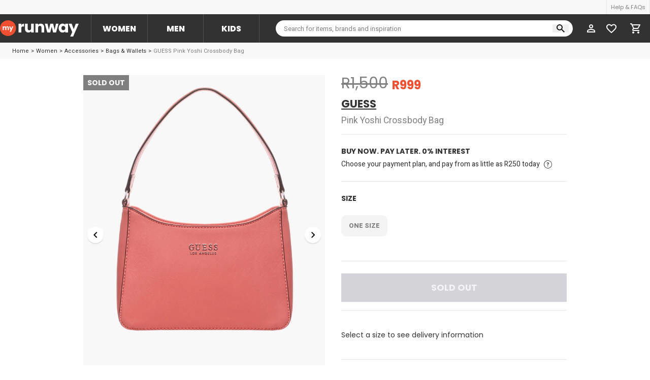

--- FILE ---
content_type: text/html; charset=utf-8
request_url: https://myrunway.co.za/product/GUE_SF885921_WAT?department_categories.department=Women
body_size: 18608
content:
<!DOCTYPE html><html lang="en"><head><meta charSet="utf-8" class="jsx-2633222908"/><meta http-equiv="X-UA-Compatible" content="IE=edge" class="jsx-2633222908"/><meta name="viewport" content="minimum-scale=1, initial-scale=1, width=device-width, shrink-to-fit=no, user-scalable=no, viewport-fit=cover" class="jsx-2633222908"/><meta name="keywords" content="Keywords" class="jsx-2633222908"/><meta name="theme-color" content="#FFFFFF" class="jsx-2633222908"/><meta name="google-site-verification" content="ojKaayydrgp0uyb1PSHYzcofdPE3JlPXEI-yTzq_png" class="jsx-2633222908"/><meta name="apple-itunes-app" content="app-id=1261357517" class="jsx-2633222908"/><meta name="facebook-domain-verification" content="5u6i8stk92ol0ydxrngtcztcw4ptut" class="jsx-2633222908"/><meta property="al:ios:url" content="/product/GUE_SF885921_WAT?department_categories.department=Women" class="jsx-2633222908"/><meta property="al:ios:app_store_id" content="1261357517" class="jsx-2633222908"/><meta property="al:ios:app_name" content="MyRunway" class="jsx-2633222908"/><meta property="al:android:url" content="/product/GUE_SF885921_WAT?department_categories.department=Women" class="jsx-2633222908"/><meta property="al:android:app_name" content="MyRunway" class="jsx-2633222908"/><meta property="al:android:package" content="io.flatcircle.runwaysaleandroid" class="jsx-2633222908"/><meta property="al:web:url" content="https://myrunway.co.za/product/GUE_SF885921_WAT?department_categories.department=Women" class="jsx-2633222908"/><link rel="manifest" href="/manifest.json" crossorigin="use-credentials" class="jsx-2633222908"/><link rel="apple-touch-icon" sizes="512x512" href="/apple-touch-icon.png" class="jsx-2633222908"/><link rel="icon" href="/favicon.ico" sizes="32x32" class="jsx-2633222908"/><link rel="icon" href="/icons/icon.svg" type="image/svg+xml" class="jsx-2633222908"/><link rel="icon" type="image/png" sizes="16x16" href="/icons/favicon-16.png" class="jsx-2633222908"/><link rel="icon" type="image/png" sizes="32x32" href="/icons/favicon-32.png" class="jsx-2633222908"/><link rel="icon" type="image/png" sizes="64x64" href="/icons/favicon-64.png" class="jsx-2633222908"/><link rel="mask-icon" href="/icons/icon.svg" color="#f05032" class="jsx-2633222908"/><link rel="canonical" href="https://myrunway.co.za/product/GUE_SF885921_WAT"/><script type="application/ld+json">{"@context":"https://schema.org/","@type":"Product","name":"Pink Yoshi Crossbody Bag","image":"https://s3-eu-west-1.amazonaws.com/myrunway-portal-global/Images/GUE_SF885921_WAT/GUE_SF885921_WAT%7C1.jpg","description":"Top Handle. Adjustable Fabric Shoulder Strap with Guess Logo. Zip Closure. Hardware Finish: Nickel. Brushed Faux Leather","sku":"GUE_SF885921_WAT","mpn":"GUE_SF885921_WAT","aggregateRating":{"@type":"AggregateRating","ratingValue":"5","reviewCount":"4698"},"brand":{"@type":"Brand","name":"GUESS"},"offers":{"@type":"AggregateOffer","offerCount":"10","lowPrice":999,"highPrice":999,"priceCurrency":"ZAR"}}</script><meta name="twitter:title" content="Pink Yoshi Crossbody Bag"/><meta name="twitter:description" content="Top Handle. Adjustable Fabric Shoulder Strap with Guess Logo. Zip Closure. Hardware Finish: Nickel. Brushed Faux Leather"/><meta name="twitter:image" content="https://s3-eu-west-1.amazonaws.com/myrunway-portal-global/Images/GUE_SF885921_WAT/GUE_SF885921_WAT%7C0.jpg"/><link rel="preload" as="image" imageSrcSet="/_next/image?url=https%3A%2F%2Fs3-eu-west-1.amazonaws.com%2Fmyrunway-portal-global%2FImages%2FGUE_SF885921_WAT%2FGUE_SF885921_WAT%257C1.jpg&amp;w=828&amp;q=100 1x, /_next/image?url=https%3A%2F%2Fs3-eu-west-1.amazonaws.com%2Fmyrunway-portal-global%2FImages%2FGUE_SF885921_WAT%2FGUE_SF885921_WAT%257C1.jpg&amp;w=1920&amp;q=100 2x" fetchpriority="high"/><link rel="preload" as="image" imageSrcSet="/_next/image?url=https%3A%2F%2Fs3-eu-west-1.amazonaws.com%2Fmyrunway-portal-global%2FImages%2FGUE_SF885921_WAT%2FGUE_SF885921_WAT%257C1.jpg&amp;w=64&amp;q=75 1x, /_next/image?url=https%3A%2F%2Fs3-eu-west-1.amazonaws.com%2Fmyrunway-portal-global%2FImages%2FGUE_SF885921_WAT%2FGUE_SF885921_WAT%257C1.jpg&amp;w=128&amp;q=75 2x" fetchpriority="high"/><link rel="preload" as="image" imageSrcSet="/_next/image?url=https%3A%2F%2Fs3-eu-west-1.amazonaws.com%2Fmyrunway-portal-global%2FImages%2FGUE_SF885921_WAT%2FGUE_SF885921_WAT%257C2.jpg&amp;w=64&amp;q=75 1x, /_next/image?url=https%3A%2F%2Fs3-eu-west-1.amazonaws.com%2Fmyrunway-portal-global%2FImages%2FGUE_SF885921_WAT%2FGUE_SF885921_WAT%257C2.jpg&amp;w=128&amp;q=75 2x" fetchpriority="high"/><link rel="preload" as="image" imageSrcSet="/_next/image?url=https%3A%2F%2Fs3-eu-west-1.amazonaws.com%2Fmyrunway-portal-global%2FImages%2FGUE_SF885921_WAT%2FGUE_SF885921_WAT%257C3.jpg&amp;w=64&amp;q=75 1x, /_next/image?url=https%3A%2F%2Fs3-eu-west-1.amazonaws.com%2Fmyrunway-portal-global%2FImages%2FGUE_SF885921_WAT%2FGUE_SF885921_WAT%257C3.jpg&amp;w=128&amp;q=75 2x" fetchpriority="high"/><link rel="preload" as="image" imageSrcSet="/_next/image?url=https%3A%2F%2Fs3-eu-west-1.amazonaws.com%2Fmyrunway-portal-global%2FImages%2FGUE_SF885921_WAT%2FGUE_SF885921_WAT%257C4.jpg&amp;w=64&amp;q=75 1x, /_next/image?url=https%3A%2F%2Fs3-eu-west-1.amazonaws.com%2Fmyrunway-portal-global%2FImages%2FGUE_SF885921_WAT%2FGUE_SF885921_WAT%257C4.jpg&amp;w=128&amp;q=75 2x" fetchpriority="high"/><link rel="preload" as="image" imageSrcSet="/_next/image?url=https%3A%2F%2Fs3-eu-west-1.amazonaws.com%2Fmyrunway-portal-global%2FImages%2FGUE_SF885921_WAT%2FGUE_SF885921_WAT%257C5.jpg&amp;w=64&amp;q=75 1x, /_next/image?url=https%3A%2F%2Fs3-eu-west-1.amazonaws.com%2Fmyrunway-portal-global%2FImages%2FGUE_SF885921_WAT%2FGUE_SF885921_WAT%257C5.jpg&amp;w=128&amp;q=75 2x" fetchpriority="high"/><title>MyRunway | Shop GUESS Pink Yoshi Crossbody Bag for Women from MyRunway.co.za</title><meta name="robots" content="index,follow"/><meta name="googlebot" content="index,follow"/><meta name="description" content="Get the best price in South Africa! Top Handle. Adjustable Fabric Shoulder Strap with Guess Logo. Zip Closure. Hardware Finish: Nickel. "/><meta name="twitter:card" content="summary_large_image"/><meta name="twitter:site" content="@runwaysale"/><meta property="og:title" content="MyRunway | Shop GUESS Pink Yoshi Crossbody Bag for Women from MyRunway.co.za"/><meta property="og:description" content="Get the best price in South Africa! Top Handle. Adjustable Fabric Shoulder Strap with Guess Logo. Zip Closure. Hardware Finish: Nickel. "/><meta property="og:image" content="https://s3-eu-west-1.amazonaws.com/myrunway-portal-global/Images/GUE_SF885921_WAT/GUE_SF885921_WAT%7C0.jpg"/><meta property="og:image:alt" content="thumbnail"/><meta property="og:image:width" content="226"/><meta property="og:image:height" content="300"/><meta property="og:image" content="https://s3-eu-west-1.amazonaws.com/myrunway-portal-global/Images/GUE_SF885921_WAT/GUE_SF885921_WAT%7C1.jpg"/><meta property="og:image:alt" content="GUE_SF885921_WAT|1"/><meta property="og:image:width" content="800"/><meta property="og:image:height" content="600"/><meta property="og:image" content="https://s3-eu-west-1.amazonaws.com/myrunway-portal-global/Images/GUE_SF885921_WAT/GUE_SF885921_WAT%7C2.jpg"/><meta property="og:image:alt" content="GUE_SF885921_WAT|2"/><meta property="og:image:width" content="800"/><meta property="og:image:height" content="600"/><meta property="og:image" content="https://s3-eu-west-1.amazonaws.com/myrunway-portal-global/Images/GUE_SF885921_WAT/GUE_SF885921_WAT%7C3.jpg"/><meta property="og:image:alt" content="GUE_SF885921_WAT|3"/><meta property="og:image:width" content="800"/><meta property="og:image:height" content="600"/><meta property="og:image" content="https://s3-eu-west-1.amazonaws.com/myrunway-portal-global/Images/GUE_SF885921_WAT/GUE_SF885921_WAT%7C4.jpg"/><meta property="og:image:alt" content="GUE_SF885921_WAT|4"/><meta property="og:image:width" content="800"/><meta property="og:image:height" content="600"/><meta property="og:image" content="https://s3-eu-west-1.amazonaws.com/myrunway-portal-global/Images/GUE_SF885921_WAT/GUE_SF885921_WAT%7C5.jpg"/><meta property="og:image:alt" content="GUE_SF885921_WAT|5"/><meta property="og:image:width" content="800"/><meta property="og:image:height" content="600"/><meta property="og:site_name" content="MyRunway"/><meta name="next-head-count" content="68"/><link rel="preload" href="/_next/static/media/eafabf029ad39a43-s.p.woff2" as="font" type="font/woff2" crossorigin="anonymous" data-next-font="size-adjust"/><link rel="preload" href="/_next/static/media/8888a3826f4a3af4-s.p.woff2" as="font" type="font/woff2" crossorigin="anonymous" data-next-font="size-adjust"/><link rel="preload" href="/_next/static/media/b957ea75a84b6ea7-s.p.woff2" as="font" type="font/woff2" crossorigin="anonymous" data-next-font="size-adjust"/><link rel="preload" href="/_next/static/media/7db6c35d839a711c-s.p.woff2" as="font" type="font/woff2" crossorigin="anonymous" data-next-font="size-adjust"/><link rel="preload" href="/_next/static/media/ec516af01d950ed6-s.p.woff2" as="font" type="font/woff2" crossorigin="anonymous" data-next-font="size-adjust"/><link rel="preload" href="/_next/static/css/c76b884ff659ec6d.css" as="style"/><link rel="stylesheet" href="/_next/static/css/c76b884ff659ec6d.css" data-n-g=""/><link rel="preload" href="/_next/static/css/7ad6414a46e69dac.css" as="style"/><link rel="stylesheet" href="/_next/static/css/7ad6414a46e69dac.css" data-n-p=""/><noscript data-n-css=""></noscript><script defer="" nomodule="" src="/_next/static/chunks/polyfills-42372ed130431b0a.js" type="a9c2e79dd5886e265839dc70-text/javascript"></script><script defer="" src="/_next/static/chunks/7578.fec92f2783966fe5.js" type="a9c2e79dd5886e265839dc70-text/javascript"></script><script defer="" src="/_next/static/chunks/8290.5786b38a7f044d49.js" type="a9c2e79dd5886e265839dc70-text/javascript"></script><script defer="" src="/_next/static/chunks/4866.be6ac94d68e9399f.js" type="a9c2e79dd5886e265839dc70-text/javascript"></script><script defer="" src="/_next/static/chunks/3754.23ae28de7a2f8344.js" type="a9c2e79dd5886e265839dc70-text/javascript"></script><script defer="" src="/_next/static/chunks/9726.7fe5a22b4419d7e0.js" type="a9c2e79dd5886e265839dc70-text/javascript"></script><script src="/_next/static/chunks/webpack-d013876a467d47e7.js" defer="" type="a9c2e79dd5886e265839dc70-text/javascript"></script><script src="/_next/static/chunks/framework-945b357d4a851f4b.js" defer="" type="a9c2e79dd5886e265839dc70-text/javascript"></script><script src="/_next/static/chunks/main-340698f36fc1fd76.js" defer="" type="a9c2e79dd5886e265839dc70-text/javascript"></script><script src="/_next/static/chunks/pages/_app-57dfca558d7a4d88.js" defer="" type="a9c2e79dd5886e265839dc70-text/javascript"></script><script src="/_next/static/chunks/8065-59831a0f5009419e.js" defer="" type="a9c2e79dd5886e265839dc70-text/javascript"></script><script src="/_next/static/chunks/3584-a2cb81bdbb991fc2.js" defer="" type="a9c2e79dd5886e265839dc70-text/javascript"></script><script src="/_next/static/chunks/7258-341378111201bfd5.js" defer="" type="a9c2e79dd5886e265839dc70-text/javascript"></script><script src="/_next/static/chunks/9483-a3e92f2d84bf8e1a.js" defer="" type="a9c2e79dd5886e265839dc70-text/javascript"></script><script src="/_next/static/chunks/8169-3817c49145168291.js" defer="" type="a9c2e79dd5886e265839dc70-text/javascript"></script><script src="/_next/static/chunks/5675-34dec35de85b2a2f.js" defer="" type="a9c2e79dd5886e265839dc70-text/javascript"></script><script src="/_next/static/chunks/654-d73c8d7df267a91e.js" defer="" type="a9c2e79dd5886e265839dc70-text/javascript"></script><script src="/_next/static/chunks/3461-da6f5242df63d1f7.js" defer="" type="a9c2e79dd5886e265839dc70-text/javascript"></script><script src="/_next/static/chunks/5674-1530c15acc51ba1e.js" defer="" type="a9c2e79dd5886e265839dc70-text/javascript"></script><script src="/_next/static/chunks/5756-20680c05d39687ab.js" defer="" type="a9c2e79dd5886e265839dc70-text/javascript"></script><script src="/_next/static/chunks/113-9b5d6b823326b51b.js" defer="" type="a9c2e79dd5886e265839dc70-text/javascript"></script><script src="/_next/static/chunks/4082-551bffdeb97d854c.js" defer="" type="a9c2e79dd5886e265839dc70-text/javascript"></script><script src="/_next/static/chunks/9507-80b986780e399ecb.js" defer="" type="a9c2e79dd5886e265839dc70-text/javascript"></script><script src="/_next/static/chunks/323-57f82eebb17b0a02.js" defer="" type="a9c2e79dd5886e265839dc70-text/javascript"></script><script src="/_next/static/chunks/2977-5dcda93b4c67a585.js" defer="" type="a9c2e79dd5886e265839dc70-text/javascript"></script><script src="/_next/static/chunks/1388-2ef9b1e99373e1e1.js" defer="" type="a9c2e79dd5886e265839dc70-text/javascript"></script><script src="/_next/static/chunks/675-4267b6d0d01e83a2.js" defer="" type="a9c2e79dd5886e265839dc70-text/javascript"></script><script src="/_next/static/chunks/3471-a0fbd6c19ae6fa63.js" defer="" type="a9c2e79dd5886e265839dc70-text/javascript"></script><script src="/_next/static/chunks/726-ddab99274e5b64ed.js" defer="" type="a9c2e79dd5886e265839dc70-text/javascript"></script><script src="/_next/static/chunks/pages/product/%5Bproduct_sku%5D-0d351f73947ea86a.js" defer="" type="a9c2e79dd5886e265839dc70-text/javascript"></script><script src="/_next/static/xEanevZQb4A8KRDtsivZv/_buildManifest.js" defer="" type="a9c2e79dd5886e265839dc70-text/javascript"></script><script src="/_next/static/xEanevZQb4A8KRDtsivZv/_ssgManifest.js" defer="" type="a9c2e79dd5886e265839dc70-text/javascript"></script><style id="__jsx-2633222908">:root{--display-font:'__Poppins_2b3bf4', '__Poppins_Fallback_2b3bf4';--body-font:'__Heebo_8f3094', '__Heebo_Fallback_8f3094';--toastify-font-family:'__Poppins_2b3bf4', '__Poppins_Fallback_2b3bf4'}</style></head><body><div id="__next"><div data-cy-id="base-layout" class="min-h-full flex flex-col dark:bg-main"><div class="z-49 relative z-101 dark:shadow-dark hidden xl:block bg-white relative "><div><div class="h-28 bg-gray-200 dark:bg-main"><div class="container-layout w-full h-full m-auto flex items-center justify-end"><div class="divide-x divide-x-trueGray-200 border-l border-r border-trueGray-200 dark:divide-dark-divider dark:border-dark-divider"><a class="bg-gray-200 text-gray-500 dark:bg-main h-28 inline-flex items-center px-8 text-11 hover:bg-white hover:text-main dark:hover:text-white transition-colors duration-300" href="/help">Help &amp; FAQs</a></div></div></div><div class="h-56 bg-main dark:bg-main-darken" data-cy-id="header-navigation"><div class="container-layout w-full h-full m-auto flex items-center"><a href="/"><svg xmlns="http://www.w3.org/2000/svg" fill="none" viewBox="0 0 190 40" class="fill-current text-white" style="width:155px;height:32.63px"><path fill="var(--primary)" d="M38.648 19.324c0 10.672-8.652 19.324-19.324 19.324S0 29.996 0 19.324 8.652 0 19.324 0s19.324 8.652 19.324 19.324"></path><path d="M51.334 12.035q1.149-1.762 2.873-2.758 1.724-1.035 3.83-1.035v6.934h-1.8q-2.451 0-3.678 1.073-1.225 1.034-1.225 3.678v9.921h-6.551V8.472h6.55zM81.51 8.472v21.376h-6.55v-2.911q-.995 1.418-2.72 2.298-1.686.843-3.754.843-2.452 0-4.33-1.072-1.876-1.111-2.91-3.18t-1.035-4.865V8.472h6.512V20.08q0 2.144 1.111 3.333 1.111 1.187 2.988 1.187 1.915 0 3.027-1.187 1.11-1.188 1.11-3.333V8.472zM98.474 8.242q3.754 0 5.977 2.452 2.26 2.414 2.26 6.666v12.488h-6.513V18.241q0-2.145-1.11-3.333-1.111-1.187-2.989-1.187t-2.988 1.187q-1.11 1.188-1.11 3.333v11.607H85.45V8.472H92v2.835q.996-1.417 2.682-2.222 1.686-.843 3.792-.843M141.182 8.472l-5.785 21.376h-7.24l-3.371-13.867-3.486 13.867h-7.202l-5.823-21.376h6.55l3.027 15.285 3.601-15.285h6.934l3.639 15.209 2.988-15.209zM141.611 19.122q0-3.294 1.226-5.784 1.264-2.49 3.409-3.831 2.146-1.341 4.789-1.341 2.26 0 3.946.92 1.724.919 2.643 2.413V8.472h6.551v21.376h-6.551v-3.026q-.958 1.494-2.682 2.413-1.685.92-3.945.92-2.605 0-4.751-1.341-2.145-1.38-3.409-3.87-1.226-2.528-1.226-5.822m16.013.038q0-2.451-1.379-3.869-1.34-1.417-3.295-1.417-1.953 0-3.333 1.417-1.34 1.38-1.34 3.831t1.34 3.907q1.38 1.418 3.333 1.418t3.295-1.418q1.379-1.417 1.379-3.869M189.983 8.472 176.575 40h-7.048l4.903-10.88-8.696-20.648h7.317l4.942 13.37 4.903-13.37z"></path><path fill="#fff" d="M17.775 14.958q1.662 0 2.637 1.007.99 1.008.99 2.797v5.21h-2.716V19.13q0-.864-.463-1.327-.448-.48-1.247-.48t-1.263.48q-.447.464-.447 1.327v4.842h-2.717V19.13q0-.864-.463-1.327-.448-.48-1.247-.48t-1.262.48q-.448.464-.448 1.327v4.842H6.396v-8.918H9.13v1.119q.416-.56 1.087-.879a3.35 3.35 0 0 1 1.518-.336q1.007 0 1.79.432a3.1 3.1 0 0 1 1.247 1.23q.463-.735 1.262-1.198a3.4 3.4 0 0 1 1.742-.464M32.104 15.054 26.51 28.207h-2.94l2.045-4.539-3.627-8.614h3.052l2.062 5.578 2.045-5.578z"></path></svg></a><div class="ml-24 flex divide-x divide-dark-divider border-l border-r border-dark-divider"><a class="h-56 w-110 flex items-center justify-center text-center text-16 font-extrabold hover:bg-white hover:text-main uppercase cursor-pointer text-white bg-main" href="/Women">Women</a><a class="h-56 w-110 flex items-center justify-center text-center text-16 font-extrabold hover:bg-white hover:text-main uppercase cursor-pointer text-white bg-main" href="/Men">Men</a><a class="h-56 w-110 flex items-center justify-center text-center text-16 font-extrabold hover:bg-white hover:text-main uppercase cursor-pointer text-white bg-main" href="/Kids">Kids</a></div><div class="w-full relative ml-32 mr-16"><div class="relative w-full"><input placeholder="Search for items, brands and inspiration" class="outline-none text-[13px] w-full font-body h-32 bg-white dark:bg-main rounded-full pl-16 pr-40 pt-[1px]" autoComplete="off" name="global-query" value=""/><div class="absolute top-0 bottom-0 my-auto flex items-center right-8 gap-[4px]"><button class="outline-none px-8"><svg xmlns="http://www.w3.org/2000/svg" width="16" height="16" fill="none" class="fill-current text-black dark:text-white"><path d="M11.435 10.063h-.723l-.256-.247a5.92 5.92 0 0 0 1.437-3.87 5.946 5.946 0 1 0-5.947 5.947 5.92 5.92 0 0 0 3.87-1.437l.247.256v.723L14.637 16 16 14.637zm-5.489 0A4.11 4.11 0 0 1 1.83 5.946 4.11 4.11 0 0 1 5.946 1.83a4.11 4.11 0 0 1 4.117 4.116 4.11 4.11 0 0 1-4.117 4.117"></path></svg></button></div></div></div><div class=""><div class="inline-flex"><div class="inline-flex"><a class="relative bg-main h-56 inline-flex items-center w-40 justify-center dark:bg-main-darken" data-cy-id="button-profile" href="/account"><div class="h-24 w-24 min-w-24 relative"><svg xmlns="http://www.w3.org/2000/svg" fill="none" viewBox="0 0 24 24" class="fill-current text-white w-24 h-24"><path d="M12 6c1.1 0 2 .9 2 2s-.9 2-2 2-2-.9-2-2 .9-2 2-2m0 9c2.7 0 5.8 1.29 6 2v1H6v-.99c.2-.72 3.3-2.01 6-2.01m0-11C9.79 4 8 5.79 8 8s1.79 4 4 4 4-1.79 4-4-1.79-4-4-4m0 9c-2.67 0-8 1.34-8 4v3h16v-3c0-2.66-5.33-4-8-4"></path></svg></div></a></div></div></div><div class="inline-flex"><a class="cursor-pointer flex items-center justify-center text-white dark:text-white h-[56px] w-[40px]" href="/account/wishlists"><div class="relative w-[24px] h-[24px] flex items-center justify-center"><svg viewBox="0 0 19 17" fill="currentColor" xmlns="http://www.w3.org/2000/svg" class="w-[20px] h-[19px] pointer-events-none"><path d="M13.775 0C12.122 0 10.5355 0.750409 9.5 1.93624C8.4645 0.750409 6.878 0 5.225 0C2.299 0 0 2.24196 0 5.09537C0 8.59728 3.23 11.4507 8.1225 15.7864L9.5 17L10.8775 15.7771C15.77 11.4507 19 8.59728 19 5.09537C19 2.24196 16.701 0 13.775 0Z" class="transition-opacity duration-300 opacity-0"></path><path d="M13.775 0C12.122 0 10.5355 0.750409 9.5 1.93624C8.4645 0.750409 6.878 0 5.225 0C2.299 0 0 2.24196 0 5.09537C0 8.59728 3.23 11.4507 8.1225 15.7864L9.5 17L10.8775 15.7771C15.77 11.4507 19 8.59728 19 5.09537C19 2.24196 16.701 0 13.775 0ZM9.595 14.406L9.5 14.4986L9.405 14.406C4.883 10.4131 1.9 7.77275 1.9 5.09537C1.9 3.24251 3.325 1.85286 5.225 1.85286C6.688 1.85286 8.113 2.77003 8.6165 4.03924H10.393C10.887 2.77003 12.312 1.85286 13.775 1.85286C15.675 1.85286 17.1 3.24251 17.1 5.09537C17.1 7.77275 14.117 10.4131 9.595 14.406Z"></path></svg></div></a></div><div class="bg-white dark:bg-main"><a class="relative h-56 inline-flex items-center px-16 justify-center bg-main dark:bg-main-darken" data-cy-id="button-cart" href="/cart"><svg xmlns="http://www.w3.org/2000/svg" width="24" height="24" fill="none" class="fill-current text-white"><path d="M15.55 13c.75 0 1.41-.41 1.75-1.03l3.58-6.49A.996.996 0 0 0 20.01 4H5.21l-.94-2H1v2h2l3.6 7.59-1.35 2.44C4.52 15.37 5.48 17 7 17h12v-2H7l1.1-2zM6.16 6h12.15l-2.76 5H8.53zM7 18c-1.1 0-1.99.9-1.99 2S5.9 22 7 22s2-.9 2-2-.9-2-2-2m10 0c-1.1 0-1.99.9-1.99 2s.89 2 1.99 2 2-.9 2-2-.9-2-2-2"></path></svg></a></div></div></div></div></div><div class="flex-1 flex flex-col"><div data-name="product-detail" data-cy-id="product-detail" class="relative lg:pt-72 pb-[56px] xl:pt-0 flex-1 bg-gray-200 lg:bg-white lg:dark:bg-main"><div class="bg-gray-200 h-32 px-24 hidden xl:block dark:bg-main-darken"><div class="container-layout flex justify-between items-center h-full"><div class="flex text-11"><div class="font-body"><a class="cursor-pointer transition-colors duration-300 text-main dark:text-white hover:text-runway" href="/">Home</a></div><div class="font-body"><span class="px-4 text-main dark:text-gray-500">&gt;</span><a class="cursor-pointer transition-colors duration-300 text-main dark:text-white hover:text-runway" href="/browse/Women">Women</a></div><div class="font-body"><span class="px-4 text-main dark:text-gray-500">&gt;</span><a class="cursor-pointer transition-colors duration-300 text-main dark:text-white hover:text-runway" href="/browse/Women/Accessories">Accessories</a></div><div class="font-body"><span class="px-4 text-main dark:text-gray-500">&gt;</span><a class="cursor-pointer transition-colors duration-300 text-main dark:text-white hover:text-runway" href="/browse/Women/Accessories?department_categories.subcategory=Bags%20%26%20Wallets">Bags &amp; Wallets</a></div><div class="font-body"><span class="px-4 text-main dark:text-gray-500">&gt;</span><span class="text-gray-500">GUESS Pink Yoshi Crossbody Bag</span></div></div></div></div><div class="product-head absolute top-0 left-0 w-full z-10 xl:hidden xl:mt-24"><div class="h-72 pl-16 flex items-center justify-between w-full"><div role="button" tabindex="0" class="relative cursor-pointer flex items-center bg-white rounded-full dark:bg-main p-8"><svg xmlns="http://www.w3.org/2000/svg" width="24" height="24" fill="none" class="fill-current w-24 h-24 dark:text-white text-gray-500"><path d="m12 20 1.41-1.41L7.83 13H20v-2H7.83l5.58-5.59L12 4l-8 8z"></path></svg></div></div></div><div class="relative mx-auto xl:max-w-1000 flex flex-col lg:flex-row xl:pt-32 lg:pb-64 w-full lg:px-24"><div class="w-full lg:w-1/2" data-cy-id="product-img-container"><div class="relative"><div class="absolute flex flex-col items-start top-72 left-0 space-y-4 z-10 pointer-events-none xl:top-0"><div class="inline-block"><div style="color:#ffffff;background-color:#7F7F7F" class="text-center font-bold uppercase text-black bg-white text-14 py-6 px-8 font-display">Sold Out</div></div></div><div class="relative max-w-full overflow-hidden"><div class="relative"><div class="w-100 h-100 flex justify-between pointer-events-none absolute z-10 top-0 left-0 right-0 bottom-0 m-auto"><div class="h-32 w-32 border-2 border-white bg-runway rounded-full transition-all duration-200 -translate-y-16 translate-x-16 opacity-0 self-end"></div><div class="h-32 w-32 border-2 border-white bg-runway rounded-full transition-all duration-200 translate-y-16 -translate-x-16 opacity-0"></div></div><div class="swiper relative bg-gray-200 sm:bg-none"><div class="swiper-wrapper"><div class="swiper-slide" style="height:630px"><div class="swiper-zoom-container"><img alt="GUE_SF885921_WAT|1" fetchpriority="high" width="756" height="1000" decoding="async" data-nimg="1" class="object-cover" style="color:transparent" srcSet="/_next/image?url=https%3A%2F%2Fs3-eu-west-1.amazonaws.com%2Fmyrunway-portal-global%2FImages%2FGUE_SF885921_WAT%2FGUE_SF885921_WAT%257C1.jpg&amp;w=828&amp;q=100 1x, /_next/image?url=https%3A%2F%2Fs3-eu-west-1.amazonaws.com%2Fmyrunway-portal-global%2FImages%2FGUE_SF885921_WAT%2FGUE_SF885921_WAT%257C1.jpg&amp;w=1920&amp;q=100 2x" src="/_next/image?url=https%3A%2F%2Fs3-eu-west-1.amazonaws.com%2Fmyrunway-portal-global%2FImages%2FGUE_SF885921_WAT%2FGUE_SF885921_WAT%257C1.jpg&amp;w=1920&amp;q=100"/></div></div><div class="swiper-slide" style="height:630px"><div class="swiper-zoom-container"><img alt="GUE_SF885921_WAT|2" loading="lazy" width="756" height="1000" decoding="async" data-nimg="1" class="object-cover" style="color:transparent" srcSet="/_next/image?url=https%3A%2F%2Fs3-eu-west-1.amazonaws.com%2Fmyrunway-portal-global%2FImages%2FGUE_SF885921_WAT%2FGUE_SF885921_WAT%257C2.jpg&amp;w=828&amp;q=100 1x, /_next/image?url=https%3A%2F%2Fs3-eu-west-1.amazonaws.com%2Fmyrunway-portal-global%2FImages%2FGUE_SF885921_WAT%2FGUE_SF885921_WAT%257C2.jpg&amp;w=1920&amp;q=100 2x" src="/_next/image?url=https%3A%2F%2Fs3-eu-west-1.amazonaws.com%2Fmyrunway-portal-global%2FImages%2FGUE_SF885921_WAT%2FGUE_SF885921_WAT%257C2.jpg&amp;w=1920&amp;q=100"/></div></div><div class="swiper-slide" style="height:630px"><div class="swiper-zoom-container"><img alt="GUE_SF885921_WAT|3" loading="lazy" width="756" height="1000" decoding="async" data-nimg="1" class="object-cover" style="color:transparent" srcSet="/_next/image?url=https%3A%2F%2Fs3-eu-west-1.amazonaws.com%2Fmyrunway-portal-global%2FImages%2FGUE_SF885921_WAT%2FGUE_SF885921_WAT%257C3.jpg&amp;w=828&amp;q=100 1x, /_next/image?url=https%3A%2F%2Fs3-eu-west-1.amazonaws.com%2Fmyrunway-portal-global%2FImages%2FGUE_SF885921_WAT%2FGUE_SF885921_WAT%257C3.jpg&amp;w=1920&amp;q=100 2x" src="/_next/image?url=https%3A%2F%2Fs3-eu-west-1.amazonaws.com%2Fmyrunway-portal-global%2FImages%2FGUE_SF885921_WAT%2FGUE_SF885921_WAT%257C3.jpg&amp;w=1920&amp;q=100"/></div></div><div class="swiper-slide" style="height:630px"><div class="swiper-zoom-container"><img alt="GUE_SF885921_WAT|4" loading="lazy" width="756" height="1000" decoding="async" data-nimg="1" class="object-cover" style="color:transparent" srcSet="/_next/image?url=https%3A%2F%2Fs3-eu-west-1.amazonaws.com%2Fmyrunway-portal-global%2FImages%2FGUE_SF885921_WAT%2FGUE_SF885921_WAT%257C4.jpg&amp;w=828&amp;q=100 1x, /_next/image?url=https%3A%2F%2Fs3-eu-west-1.amazonaws.com%2Fmyrunway-portal-global%2FImages%2FGUE_SF885921_WAT%2FGUE_SF885921_WAT%257C4.jpg&amp;w=1920&amp;q=100 2x" src="/_next/image?url=https%3A%2F%2Fs3-eu-west-1.amazonaws.com%2Fmyrunway-portal-global%2FImages%2FGUE_SF885921_WAT%2FGUE_SF885921_WAT%257C4.jpg&amp;w=1920&amp;q=100"/></div></div><div class="swiper-slide" style="height:630px"><div class="swiper-zoom-container"><img alt="GUE_SF885921_WAT|5" loading="lazy" width="756" height="1000" decoding="async" data-nimg="1" class="object-cover" style="color:transparent" srcSet="/_next/image?url=https%3A%2F%2Fs3-eu-west-1.amazonaws.com%2Fmyrunway-portal-global%2FImages%2FGUE_SF885921_WAT%2FGUE_SF885921_WAT%257C5.jpg&amp;w=828&amp;q=100 1x, /_next/image?url=https%3A%2F%2Fs3-eu-west-1.amazonaws.com%2Fmyrunway-portal-global%2FImages%2FGUE_SF885921_WAT%2FGUE_SF885921_WAT%257C5.jpg&amp;w=1920&amp;q=100 2x" src="/_next/image?url=https%3A%2F%2Fs3-eu-west-1.amazonaws.com%2Fmyrunway-portal-global%2FImages%2FGUE_SF885921_WAT%2FGUE_SF885921_WAT%257C5.jpg&amp;w=1920&amp;q=100"/></div></div></div><div class="swiper-button-prev"></div><div class="swiper-button-next"></div><div class="swiper-pagination"></div></div></div><div class="hidden lg:flex mt-12 flex-wrap space-x-24" data-cy-id="carousel"><div class="mb-24 relative cursor-pointer opacity-100" data-cy-id="carousel-img" style="width:60px;height:auto"><img alt="GUE_SF885921_WAT|1" fetchpriority="high" width="60" height="79" decoding="async" data-nimg="1" class="" style="color:transparent" srcSet="/_next/image?url=https%3A%2F%2Fs3-eu-west-1.amazonaws.com%2Fmyrunway-portal-global%2FImages%2FGUE_SF885921_WAT%2FGUE_SF885921_WAT%257C1.jpg&amp;w=64&amp;q=75 1x, /_next/image?url=https%3A%2F%2Fs3-eu-west-1.amazonaws.com%2Fmyrunway-portal-global%2FImages%2FGUE_SF885921_WAT%2FGUE_SF885921_WAT%257C1.jpg&amp;w=128&amp;q=75 2x" src="/_next/image?url=https%3A%2F%2Fs3-eu-west-1.amazonaws.com%2Fmyrunway-portal-global%2FImages%2FGUE_SF885921_WAT%2FGUE_SF885921_WAT%257C1.jpg&amp;w=128&amp;q=75"/></div><div class="mb-24 relative cursor-pointer opacity-50" data-cy-id="carousel-img" style="width:60px;height:auto"><img alt="GUE_SF885921_WAT|2" fetchpriority="high" width="60" height="79" decoding="async" data-nimg="1" class="" style="color:transparent" srcSet="/_next/image?url=https%3A%2F%2Fs3-eu-west-1.amazonaws.com%2Fmyrunway-portal-global%2FImages%2FGUE_SF885921_WAT%2FGUE_SF885921_WAT%257C2.jpg&amp;w=64&amp;q=75 1x, /_next/image?url=https%3A%2F%2Fs3-eu-west-1.amazonaws.com%2Fmyrunway-portal-global%2FImages%2FGUE_SF885921_WAT%2FGUE_SF885921_WAT%257C2.jpg&amp;w=128&amp;q=75 2x" src="/_next/image?url=https%3A%2F%2Fs3-eu-west-1.amazonaws.com%2Fmyrunway-portal-global%2FImages%2FGUE_SF885921_WAT%2FGUE_SF885921_WAT%257C2.jpg&amp;w=128&amp;q=75"/></div><div class="mb-24 relative cursor-pointer opacity-50" data-cy-id="carousel-img" style="width:60px;height:auto"><img alt="GUE_SF885921_WAT|3" fetchpriority="high" width="60" height="79" decoding="async" data-nimg="1" class="" style="color:transparent" srcSet="/_next/image?url=https%3A%2F%2Fs3-eu-west-1.amazonaws.com%2Fmyrunway-portal-global%2FImages%2FGUE_SF885921_WAT%2FGUE_SF885921_WAT%257C3.jpg&amp;w=64&amp;q=75 1x, /_next/image?url=https%3A%2F%2Fs3-eu-west-1.amazonaws.com%2Fmyrunway-portal-global%2FImages%2FGUE_SF885921_WAT%2FGUE_SF885921_WAT%257C3.jpg&amp;w=128&amp;q=75 2x" src="/_next/image?url=https%3A%2F%2Fs3-eu-west-1.amazonaws.com%2Fmyrunway-portal-global%2FImages%2FGUE_SF885921_WAT%2FGUE_SF885921_WAT%257C3.jpg&amp;w=128&amp;q=75"/></div><div class="mb-24 relative cursor-pointer opacity-50" data-cy-id="carousel-img" style="width:60px;height:auto"><img alt="GUE_SF885921_WAT|4" fetchpriority="high" width="60" height="79" decoding="async" data-nimg="1" class="" style="color:transparent" srcSet="/_next/image?url=https%3A%2F%2Fs3-eu-west-1.amazonaws.com%2Fmyrunway-portal-global%2FImages%2FGUE_SF885921_WAT%2FGUE_SF885921_WAT%257C4.jpg&amp;w=64&amp;q=75 1x, /_next/image?url=https%3A%2F%2Fs3-eu-west-1.amazonaws.com%2Fmyrunway-portal-global%2FImages%2FGUE_SF885921_WAT%2FGUE_SF885921_WAT%257C4.jpg&amp;w=128&amp;q=75 2x" src="/_next/image?url=https%3A%2F%2Fs3-eu-west-1.amazonaws.com%2Fmyrunway-portal-global%2FImages%2FGUE_SF885921_WAT%2FGUE_SF885921_WAT%257C4.jpg&amp;w=128&amp;q=75"/></div><div class="mb-24 relative cursor-pointer opacity-50" data-cy-id="carousel-img" style="width:60px;height:auto"><img alt="GUE_SF885921_WAT|5" fetchpriority="high" width="60" height="79" decoding="async" data-nimg="1" class="" style="color:transparent" srcSet="/_next/image?url=https%3A%2F%2Fs3-eu-west-1.amazonaws.com%2Fmyrunway-portal-global%2FImages%2FGUE_SF885921_WAT%2FGUE_SF885921_WAT%257C5.jpg&amp;w=64&amp;q=75 1x, /_next/image?url=https%3A%2F%2Fs3-eu-west-1.amazonaws.com%2Fmyrunway-portal-global%2FImages%2FGUE_SF885921_WAT%2FGUE_SF885921_WAT%257C5.jpg&amp;w=128&amp;q=75 2x" src="/_next/image?url=https%3A%2F%2Fs3-eu-west-1.amazonaws.com%2Fmyrunway-portal-global%2FImages%2FGUE_SF885921_WAT%2FGUE_SF885921_WAT%257C5.jpg&amp;w=128&amp;q=75"/></div></div></div></div></div><div class="lg:w-1/2 hidden lg:block pl-32" data-cy-id="product-content"><form action="#" data-cy-id="form"><div><div class="divide-y divide-trueGray-200 border-b border-trueGray-200 dark:divide-dark-divider dark:border-dark-divider"><div class="xl:space-y-12 pb-16" data-cy-id="product-info-header"><div class="flex justify-between items-center"><div class="flex items-end space-x-8"><div class="mb-2 text-30 line-through text-gray-500 dark:text-white">R1,500</div><div class="font-bold text-runway text-24">R999</div></div><div class="flex items-center space-x-[8px]"><div class=""></div></div></div><div class="text-left xl:space-y-12"><div class="flex space-x-[8px] items-center text-17 font-bold uppercase leading-8 xl:text-21"><a class="underline" href="/brand/GUESS">GUESS</a></div><h1 class="font-body text-gray-500 dark:text-white leading-8 xl:text-17">Pink Yoshi Crossbody Bag</h1></div></div><div class="space-y-16 font-body py-24" data-cy-id="product-payment"><div class="text-main dark:text-white"><div class="uppercase font-bold font-display">Buy Now. Pay Later. 0% interest</div><div class="flex items-center mt-8"><div class="text-12 xl:text-14">Choose your payment plan, and pay from as little as R250 today</div><div class="ml-8 clickable-space"><svg xmlns="http://www.w3.org/2000/svg" width="16" height="16" fill="none" class="fill-current w-16 h-16"><g clip-path="url(#help_svg__a)"><path d="M3.555 1.348A8 8 0 0 1 8 0a8.027 8.027 0 0 1 8 8A8 8 0 1 1 3.555 1.348m.5 12.522A7.097 7.097 0 1 0 11.91 2.049a7.097 7.097 0 0 0-7.856 11.82m5.43-9.1a2.46 2.46 0 0 0-1.566-.537 2.84 2.84 0 0 0-1.52.358 1.3 1.3 0 0 0-.672.984.496.496 0 0 0 .358.582.496.496 0 0 0 .626-.18c0-.044.045-.089.09-.134q.207-.198.447-.358a1.25 1.25 0 0 1 .985 0 .62.62 0 0 1 .402.761 1.4 1.4 0 0 1-.224.447 3.3 3.3 0 0 1-.581.537 2.01 2.01 0 0 0-.76 1.924c.044.135.089.314.223.358a.77.77 0 0 0 .76 0 .33.33 0 0 0 .208-.257c.016-.077.016-.16.016-.235v-.045a1.2 1.2 0 0 1 .448-.984c.045-.045.09-.078.134-.112a3.917 3.917 0 0 0 .984-1.186 1.57 1.57 0 0 0-.358-1.923m-1.12 6.845a.805.805 0 1 0-1.339-.894.805.805 0 0 0 1.34.894" clip-rule="evenodd"></path></g><defs><clipPath id="help_svg__a"><path fill="#fff" d="M0 0h16v16H0z"></path></clipPath></defs></svg></div></div></div></div></div><div class="divide-y divide-trueGray-200 border-b border-trueGray-200 dark:divide-dark-divider dark:border-dark-divider"><div data-cy-id="size-and-quantity" class="py-24 divide-y divide-trueGray-200 dark:divide-dark-divider"><div class="pb-24" data-cy-id="size"><div class="relative flex items-center justify-between mb-24"><h2 class="relative z-1 font-bold uppercase dark:text-white pr-8 bg-white dark:bg-main text-14 text-main">Size</h2></div><div class="relative swiper-gradient"><div class="flex overflow-y-hidden h-auto no-scrollbar space-x-12 cursor-grab"><div class="inline-flex select-none"><div aria-disabled="true" data-cy-id="radio-circle" class="relative select-none"><input class="hidden RadioCircle_input__zLnRT" type="radio" id="size-GUE_SF885921_WAT-ONESIZE-undefined" disabled="" name="size" value="GUE_SF885921_WAT-ONESIZE"/><label class="h-[42px] px-[14px] rounded-[10px] whitespace-nowrap text-runway cursor-pointer bg-white inline-flex outline-none items-center border-solid border border-trueGray-200 justify-center transition-colors duration-300 font-extrabold font-body text-13 uppercase text-center dark:border-main-lighten dark:bg-main-lighten" tabindex="0" for="size-GUE_SF885921_WAT-ONESIZE-undefined"><span>One Size</span></label></div></div></div><div class="absolute top-0 left-0 w-full h-full pointer-events-none z-1"><div class="swiper-button-prev h-full transition-opacity pointer-events-none opacity-0"></div></div></div></div></div><div class="lg:pt-24 fixed lg:relative bottom-0 left-0 border-t-0 w-full lg:block z-10"><button data-cy-id="add-to-cart" aria-disabled="true" class="px-16 inline-flex justify-center items-center select-none text-center w-full bg-gray-300 text-gray-100 pointer-events-none dark:bg-dark-divider h-56 text-17 uppercase font-bold lg:mb-16" type="submit">Sold out</button></div><div class="py-24"><div class="flex divide-x divide-trueGray-200 min-h-48"><div class="flex items-center min-h-48">Select a size to see delivery information</div></div></div><div class="flex justify-between items-center text-main dark:text-white py-24"><div class="font-bold pr-8 uppercase">Easy returns within 30 days</div><a class="cursor-pointer transition-colors duration-300 underline text-runway whitespace-nowrap" href="/help/returns">Returns Policy</a></div><div class="relative pt-16" data-cy-id="product-description"><div class="relative overflow-hidden transition-max-h duration-300" style="max-height:75px"><div class="font-body leading-6 pb-32" data-cy-id="description"><div class="text-main dark:text-white uppercase font-bold mb-16">Product description</div><div class="xl:space-y-0 space-y-24 xl:space-x-24 xl:flex"><h2 class="xl:flex-1"><ul class="relative pl-24 pl-24"><li class="list-dot">Top Handle. Adjustable Fabric Shoulder Strap with Guess Logo. Zip Closure. Hardware Finish: Nickel. Brushed Faux Leather</li></ul></h2></div></div></div></div></div></div></form></div></div><div class="bg-white dark:bg-main lg:hidden"><div class="py-24 px-24"><a href="tel:0879432444" class="px-16 inline-flex justify-center items-center select-none text-center bg-transparent text-main border border-black dark:border-white dark:text-white cursor-pointer w-full h-40 uppercase font-bold" data-cy-id="button">Call us</a></div><div class="px-24 py-12" data-cy-id="mobile-apps"><div class="relative flex items-center justify-center text-center mb-24"><div class="relative z-1 font-bold uppercase dark:text-white px-8 bg-white dark:bg-main text-14 text-main">Get the myrunway app</div></div><div class="flex justify-center space-x-24"><a target="_blank" rel="noreferrer" href="https://itunes.apple.com/za/app/runwaysale/id1261357517?mt=8" data-cy-id="ios" aria-label="ios"><img alt="app-store" loading="lazy" width="135" height="41" decoding="async" data-nimg="1" class="" style="color:transparent" src="/images/app-store.svg"/></a><a target="_blank" rel="noreferrer" href="https://play.google.com/store/apps/details?id=io.flatcircle.runwaysaleandroid" data-cy-id="android" aria-label="android"><img alt="google-play" loading="lazy" width="140" height="41" decoding="async" data-nimg="1" class="" style="color:transparent" src="/images/google-play.svg"/></a></div></div></div></div></div><div class="relative dark:bg-white hidden xl:block" data-cy-id="footer"><div class="bg-gray-200 dark:bg-main-darken py-16 px-24"><div class="flex items-center max-w-870 m-auto px-24 "><div class="uppercase font-extrabold pr-32 whitespace-nowrap">get exclusive deals on over 500 designer brands</div><a class="px-16 inline-flex justify-center items-center select-none text-center bg-runway text-white lg:hover:bg-black cursor-pointer w-full h-40 uppercase font-bold" data-cy-id="button" href="/join?referrer=/product/GUE_SF885921_WAT?department_categories.department=Women">Join</a><div class="uppercase font-extrabold px-24">or</div><a class="px-16 inline-flex justify-center items-center select-none text-center bg-black text-white dark:bg-white dark:text-black lg:hover:bg-runway lg:dark:hover:text-white cursor-pointer w-full h-40 uppercase font-bold" data-cy-id="button" href="/login?referrer=/product/GUE_SF885921_WAT?department_categories.department=Women">Sign-in</a></div></div><div class="py-16 px-24 border-t border-trueGray-200 dark:border-dark-divider" data-cy-id="social-media"><div class="max-w-870 m-auto flex items-center divide-x divide-trueGray-200"><div class="flex space-x-40 items-center pr-40" data-cy-id="social-media-block"><a target="_blank" rel="noreferrer" href="https://twitter.com/myrunway_SA" class="flex items-center justify-center w-30 h-30 rounded-full" style="background:#5BAADC" aria-label="twitter" data-cy-id="twitter"><svg xmlns="http://www.w3.org/2000/svg" fill="none" viewBox="0 0 17 17" class="w-16 h-16 fill-current text-white"><path d="M8.5.84a8 8 0 1 0 .002 16A8 8 0 0 0 8.5.84m3.653 6.237q.005.117.005.237c0 2.426-1.847 5.224-5.225 5.225a5.2 5.2 0 0 1-2.814-.825q.216.025.438.025c.86 0 1.652-.293 2.28-.786a1.84 1.84 0 0 1-1.715-1.275 1.8 1.8 0 0 0 .83-.032 1.84 1.84 0 0 1-1.474-1.8v-.023c.248.137.53.22.832.23A1.834 1.834 0 0 1 4.742 5.6 5.21 5.21 0 0 0 8.527 7.52a1.837 1.837 0 0 1 3.129-1.675 3.7 3.7 0 0 0 1.166-.446 1.84 1.84 0 0 1-.808 1.016 3.7 3.7 0 0 0 1.055-.29 3.7 3.7 0 0 1-.916.952"></path></svg></a><a target="_blank" rel="noreferrer" href="https://www.instagram.com/myrunway_sa/" class="flex items-center justify-center w-30 h-30 rounded-full" style="background:linear-gradient(45deg, #FFDD55 1.67%, #FF543E 54.26%, #C837AB 101.67%)" aria-label="instagram" data-cy-id="instagram"><svg xmlns="http://www.w3.org/2000/svg" fill="none" viewBox="0 0 17 17" class="w-16 h-16 fill-current text-white"><path d="M11.5.84h-6a5 5 0 0 0-5 5v6a5 5 0 0 0 5 5h6a5 5 0 0 0 5-5v-6a5 5 0 0 0-5-5m3.5 11c0 1.93-1.57 3.5-3.5 3.5h-6c-1.93 0-3.5-1.57-3.5-3.5v-6c0-1.93 1.57-3.5 3.5-3.5h6c1.93 0 3.5 1.57 3.5 3.5zm-6.5-7a4 4 0 1 0 0 8 4 4 0 0 0 0-8m0 6.5A2.504 2.504 0 0 1 6 8.84c0-1.38 1.122-2.5 2.5-2.5S11 7.46 11 8.84c0 1.377-1.122 2.5-2.5 2.5m4.833-6.8a.533.533 0 1 1-1.066 0 .533.533 0 0 1 1.066 0" clip-rule="evenodd"></path></svg></a><a target="_blank" rel="noreferrer" href="https://za.pinterest.com/myrunwaySA" class="flex items-center justify-center w-30 h-30 rounded-full" style="background:#AF2626" aria-label="pinterest" data-cy-id="pinterest"><svg xmlns="http://www.w3.org/2000/svg" fill="none" viewBox="0 0 17 17" class="w-16 h-16 fill-current text-white"><path d="M15.417 4.825a7.9 7.9 0 0 0-2.907-2.913A7.8 7.8 0 0 0 8.498.84a7.8 7.8 0 0 0-4.012 1.073 8 8 0 0 0-2.921 2.913A8 8 0 0 0 .5 8.841c0 1.624.438 3.096 1.324 4.41a7.93 7.93 0 0 0 3.465 2.931q-.04-1.116.135-1.847L6.456 9.98c-.172-.34-.256-.767-.256-1.27q-.002-.887.445-1.483.438-.593 1.095-.595.515.001.802.347c.182.227.277.511.277.865 0 .212-.036.475-.117.782q-.119.465-.31 1.073c-.13.409-.218.73-.277.975q-.147.634.24 1.095c.256.292.595.449 1.022.449q1.111 0 1.824-1.242t.714-3.011c0-.913-.291-1.65-.882-2.22q-.877-.854-2.455-.854c-1.167 0-2.115.38-2.844 1.132A3.76 3.76 0 0 0 4.64 8.724c0 .632.182 1.154.536 1.577.116.139.156.292.109.45l-.08.31c-.037.167-.073.277-.08.328-.059.219-.19.292-.402.204-.528-.219-.937-.606-1.214-1.153-.274-.548-.42-1.187-.42-1.91q-.002-.695.227-1.397c.145-.464.383-.913.7-1.351q.473-.645 1.13-1.15c.445-.336.985-.602 1.612-.803a6.7 6.7 0 0 1 2.043-.303q1.476 0 2.651.657 1.181.657 1.798 1.697c.412.694.62 1.439.62 2.227q0 1.565-.547 2.818-.535 1.251-1.524 1.964a3.75 3.75 0 0 1-2.25.712 2.5 2.5 0 0 1-1.186-.292c-.364-.2-.62-.438-.758-.708l-.562 2.201c-.131.493-.401 1.059-.813 1.709a8 8 0 0 0 2.272.328 7.8 7.8 0 0 0 4.012-1.07 7.9 7.9 0 0 0 2.91-2.909A7.8 7.8 0 0 0 16.5 8.845a7.8 7.8 0 0 0-1.072-4.016z"></path></svg></a><a target="_blank" rel="noreferrer" href="https://www.facebook.com/myrunwaySA " class="flex items-center justify-center w-30 h-30 rounded-full" style="background:#415A93" aria-label="facebook" data-cy-id="facebook"><svg xmlns="http://www.w3.org/2000/svg" fill="none" viewBox="0 0 17 17" class="w-16 h-16 fill-current text-white"><path d="M16.5 8.86c0-4.428-3.584-8.02-8-8.02s-8 3.592-8 8.02a8.02 8.02 0 0 0 6.4 7.859v-5.454H5.3V8.86h1.6V6.854a2.807 2.807 0 0 1 2.8-2.807h2v2.406h-1.6c-.44 0-.8.361-.8.802V8.86h2.4v2.406H9.3v5.574c4.04-.4 7.2-3.817 7.2-7.98"></path></svg></a></div><div class="flex space-x-16 justify-between items-center w-full pl-40"><img alt="visa" loading="lazy" width="50" height="32" decoding="async" data-nimg="1" class="" style="color:transparent" src="/icons/footer-desktop-visa.svg"/><img alt="master" loading="lazy" width="50" height="32" decoding="async" data-nimg="1" class="" style="color:transparent" src="/icons/footer-desktop-master.svg"/><img alt="amex" loading="lazy" width="50" height="32" decoding="async" data-nimg="1" class="" style="color:transparent" src="/icons/footer-desktop-amex.svg"/><img alt="payflex" loading="lazy" width="50" height="32" decoding="async" data-nimg="1" class="" style="color:transparent" src="/icons/footer-desktop-payflex.svg"/><img alt="peach" loading="lazy" width="50" height="32" decoding="async" data-nimg="1" class="" style="color:transparent" src="/icons/footer-desktop-peach.svg"/></div></div></div><div class="bg-main dark:bg-main-darken py-24 px-24" data-cy-id="footer-nav"><div class="flex m-auto text-white max-w-870"><div class="flex-1"><div class="uppercase font-bold mb-24">Help centre</div><div class="flex font-body"><div class="flex-1 flex flex-col space-y-16"><a class="cursor-pointer transition-colors duration-300 text-white lg:hover:text-runway" data-cy-id="FAQ&#x27;s" href="/help/faq">FAQ&#x27;s</a><a class="cursor-pointer transition-colors duration-300 text-white lg:hover:text-runway" data-cy-id="Orders &amp; Deliveries" href="/help/orders_and_deliveries">Orders &amp; Deliveries</a><a class="cursor-pointer transition-colors duration-300 text-white lg:hover:text-runway" data-cy-id="Track My Order" href="/account/orders">Track My Order</a></div><div class="flex-1 flex flex-col space-y-16"><a class="cursor-pointer transition-colors duration-300 text-white lg:hover:text-runway" data-cy-id="How to Pay" href="/help/how_to_pay">How to Pay</a><a class="cursor-pointer transition-colors duration-300 text-white lg:hover:text-runway" data-cy-id="Privacy Policy" href="/help/privacy_policy">Privacy Policy</a><a class="cursor-pointer transition-colors duration-300 text-white lg:hover:text-runway" data-cy-id="Terms and Conditions" href="/help/terms_and_conditions">Terms and Conditions</a></div></div></div><div class="flex-1"><div class="uppercase font-bold mb-24">More from myrunway</div><div class="flex font-body"><div class="flex-1 flex flex-col space-y-16"><a class="cursor-pointer transition-colors duration-300 text-white lg:hover:text-runway" data-cy-id="About Us" href="/help/about_us">About Us</a></div><div class="flex-1 flex flex-col space-y-16"><a class="cursor-pointer transition-colors duration-300 text-white lg:hover:text-runway" data-cy-id="Careers" href="/help/careers">Careers</a></div></div></div><div class="flex-1"><div class="" data-cy-id="mobile-apps"><div class="relative flex items-center justify-center text-center mb-24"><div class="relative z-1 font-bold uppercase dark:text-white px-8 text-white">Get the myrunway app</div></div><div class="flex justify-center space-x-24"><a target="_blank" rel="noreferrer" href="https://itunes.apple.com/za/app/runwaysale/id1261357517?mt=8" data-cy-id="ios" aria-label="ios"><img alt="app-store" loading="lazy" width="135" height="41" decoding="async" data-nimg="1" class="" style="color:transparent" src="/images/app-store.svg"/></a><a target="_blank" rel="noreferrer" href="https://play.google.com/store/apps/details?id=io.flatcircle.runwaysaleandroid" data-cy-id="android" aria-label="android"><img alt="google-play" loading="lazy" width="140" height="41" decoding="async" data-nimg="1" class="" style="color:transparent" src="/images/google-play.svg"/></a></div></div><div data-cy-id="contact-us" class="px-16 inline-flex justify-center items-center select-none text-center bg-runway text-white lg:hover:bg-black cursor-pointer w-full h-40 uppercase font-bold mt-24"><svg xmlns="http://www.w3.org/2000/svg" width="21" height="20" fill="none" class="hidden md:block fill-current text-white mr-16"><path d="M5.95 4.167c.05.741.175 1.466.375 2.158l-1 1c-.342-1-.558-2.058-.633-3.158zm8.217 10.016c.708.2 1.433.325 2.166.375V15.8a12.9 12.9 0 0 1-3.166-.625zM6.75 2.5H3.833A.836.836 0 0 0 3 3.333C3 11.158 9.342 17.5 17.167 17.5a.836.836 0 0 0 .833-.833v-2.909a.836.836 0 0 0-.833-.833 9.5 9.5 0 0 1-2.975-.475.7.7 0 0 0-.259-.042.85.85 0 0 0-.591.242l-1.834 1.833a12.62 12.62 0 0 1-5.491-5.491L7.85 7.158a.84.84 0 0 0 .208-.85 9.5 9.5 0 0 1-.475-2.975.836.836 0 0 0-.833-.833"></path></svg>Contact us</div></div></div></div><div class="bg-black px-24 h-48 flex items-center"><div class="w-full flex justify-between text-white font-body text-11 max-w-870 mx-auto"><div>MyRunway © <!-- -->2026<!-- -->. All Rights Reserved.</div><div><a href="/help/privacy_policy">Privacy &amp; Cookies</a><span> | </span><a href="/help/terms_and_conditions">Ts &amp; Cs</a></div></div></div></div></div><section class="Toastify" aria-live="polite" aria-atomic="false" aria-relevant="additions text" aria-label="Notifications Alt+T"></section></div><script id="__NEXT_DATA__" type="application/json">{"props":{"pageProps":{"dehydratedState":{"mutations":[],"queries":[{"state":{"data":"CONTROLG","dataUpdateCount":1,"dataUpdatedAt":1768978871220,"error":null,"errorUpdateCount":0,"errorUpdatedAt":0,"fetchFailureCount":0,"fetchFailureReason":null,"fetchMeta":null,"isInvalidated":false,"status":"success","fetchStatus":"idle"},"queryKey":["neural_variant"],"queryHash":"[\"neural_variant\"]"},{"state":{"data":"CONTROLG","dataUpdateCount":1,"dataUpdatedAt":1768978871220,"error":null,"errorUpdateCount":0,"errorUpdatedAt":0,"fetchFailureCount":0,"fetchFailureReason":null,"fetchMeta":null,"isInvalidated":false,"status":"success","fetchStatus":"idle"},"queryKey":["neural_browse_variant"],"queryHash":"[\"neural_browse_variant\"]"},{"state":{"data":"CONTROLG","dataUpdateCount":1,"dataUpdatedAt":1768978871220,"error":null,"errorUpdateCount":0,"errorUpdatedAt":0,"fetchFailureCount":0,"fetchFailureReason":null,"fetchMeta":null,"isInvalidated":false,"status":"success","fetchStatus":"idle"},"queryKey":["neural_search_variant"],"queryHash":"[\"neural_search_variant\"]"},{"state":{"data":"TREAT001","dataUpdateCount":1,"dataUpdatedAt":1768978871220,"error":null,"errorUpdateCount":0,"errorUpdatedAt":0,"fetchFailureCount":0,"fetchFailureReason":null,"fetchMeta":null,"isInvalidated":false,"status":"success","fetchStatus":"idle"},"queryKey":["neural_cart_variant"],"queryHash":"[\"neural_cart_variant\"]"},{"state":{"data":"TREAT001","dataUpdateCount":1,"dataUpdatedAt":1768978871220,"error":null,"errorUpdateCount":0,"errorUpdatedAt":0,"fetchFailureCount":0,"fetchFailureReason":null,"fetchMeta":null,"isInvalidated":false,"status":"success","fetchStatus":"idle"},"queryKey":["login_timing_variant"],"queryHash":"[\"login_timing_variant\"]"},{"state":{"data":"CONTROLG","dataUpdateCount":1,"dataUpdatedAt":1768978871220,"error":null,"errorUpdateCount":0,"errorUpdatedAt":0,"fetchFailureCount":0,"fetchFailureReason":null,"fetchMeta":null,"isInvalidated":false,"status":"success","fetchStatus":"idle"},"queryKey":["ux_variant"],"queryHash":"[\"ux_variant\"]"},{"state":{"data":"CONTROLG","dataUpdateCount":1,"dataUpdatedAt":1768978871220,"error":null,"errorUpdateCount":0,"errorUpdatedAt":0,"fetchFailureCount":0,"fetchFailureReason":null,"fetchMeta":null,"isInvalidated":false,"status":"success","fetchStatus":"idle"},"queryKey":["newness_variant"],"queryHash":"[\"newness_variant\"]"},{"state":{"data":{"id":185723,"sku":"GUE_SF885921_WAT","name":"Pink Yoshi Crossbody Bag","brand":"GUESS","price":1500,"specialPrice":999,"discountPercent":0,"isSoldOut":false,"isNew":false,"description":"Top Handle. Adjustable Fabric Shoulder Strap with Guess Logo. Zip Closure. Hardware Finish: Nickel. Brushed Faux Leather","material":null,"colour":"Pink","care":null,"specifications":null,"size_chart_id":null,"payflexInstallment":249.75,"mobicredInstallment":null,"layupInstallment":null,"sizes":[{"size":"One Size","primary_size":"One Size","local_size":null,"qty":0,"simple_sku":"GUE_SF885921_WAT-ONESIZE","measurements":[]}],"initialValues":{"size":"","qty":1},"thumbnail":{"image_name":"GUE_SF885921_WAT|0","deleteflag":0,"is_include":1,"image_url":"https://s3-eu-west-1.amazonaws.com/myrunway-portal-global/Images/GUE_SF885921_WAT/GUE_SF885921_WAT%7C0.jpg","position":0},"images":[{"id":"https://s3-eu-west-1.amazonaws.com/myrunway-portal-global/Images/GUE_SF885921_WAT/GUE_SF885921_WAT%7C1.jpg","src":"https://s3-eu-west-1.amazonaws.com/myrunway-portal-global/Images/GUE_SF885921_WAT/GUE_SF885921_WAT%7C1.jpg","alt":"GUE_SF885921_WAT|1"},{"id":"https://s3-eu-west-1.amazonaws.com/myrunway-portal-global/Images/GUE_SF885921_WAT/GUE_SF885921_WAT%7C2.jpg","src":"https://s3-eu-west-1.amazonaws.com/myrunway-portal-global/Images/GUE_SF885921_WAT/GUE_SF885921_WAT%7C2.jpg","alt":"GUE_SF885921_WAT|2"},{"id":"https://s3-eu-west-1.amazonaws.com/myrunway-portal-global/Images/GUE_SF885921_WAT/GUE_SF885921_WAT%7C3.jpg","src":"https://s3-eu-west-1.amazonaws.com/myrunway-portal-global/Images/GUE_SF885921_WAT/GUE_SF885921_WAT%7C3.jpg","alt":"GUE_SF885921_WAT|3"},{"id":"https://s3-eu-west-1.amazonaws.com/myrunway-portal-global/Images/GUE_SF885921_WAT/GUE_SF885921_WAT%7C4.jpg","src":"https://s3-eu-west-1.amazonaws.com/myrunway-portal-global/Images/GUE_SF885921_WAT/GUE_SF885921_WAT%7C4.jpg","alt":"GUE_SF885921_WAT|4"},{"id":"https://s3-eu-west-1.amazonaws.com/myrunway-portal-global/Images/GUE_SF885921_WAT/GUE_SF885921_WAT%7C5.jpg","src":"https://s3-eu-west-1.amazonaws.com/myrunway-portal-global/Images/GUE_SF885921_WAT/GUE_SF885921_WAT%7C5.jpg","alt":"GUE_SF885921_WAT|5"}],"stickers":[{"name":"Sold Out","color":"#7F7F7F","type":"sold_out"}],"event_ends":null,"breadcrumbs":[{"name":"Home","path":"/"},{"name":"Women","path":"department_categories.department=Women"},{"name":"Accessories","path":"department_categories.department=Women\u0026department_categories.category=Accessories"},{"name":"Bags \u0026 Wallets","path":"department_categories.department=Women\u0026department_categories.category=Accessories\u0026department_categories.subcategory=Bags+%26+Wallets"},{"name":"GUESS Pink Yoshi Crossbody Bag","path":""}],"is_sold_out":true,"is_all_available":false,"datasets":{"item_id":"GUE_SF885921_WAT","item_name":"Pink Yoshi Crossbody Bag","affiliation":"MyRunway","item_brand":"GUESS","price":999,"item_category":"Women - Accessories - Bags \u0026 Wallets","tax":"149.85","item_list_id":"/browse/Women","quantity":0,"currency":"ZAR","discount":"501","item_variant":"Pink","item_list_name":"Women's Accessories"},"delivery_sticker":null,"delivery_stickers_for_sizes":{"GUE_SF885921_WAT-ONESIZE":null},"soldBy":null,"preload_cdt":true,"offer_id":"","quantity":0,"seo":{"h1":"GUESS Pink Yoshi Crossbody Bag","h2":"Top Handle. Adjustable Fabric Shoulder Strap with Guess Logo. Zip Closure. Hardware Finish: Nickel. Brushed Faux Leather","h3":null,"h4":null,"title":"Shop GUESS Pink Yoshi Crossbody Bag for Women from MyRunway.co.za","description":"Get the best price in South Africa! Top Handle. Adjustable Fabric Shoulder Strap with Guess Logo. Zip Closure. Hardware Finish: Nickel. ","image_url":"","artwork_desktop":"","artwork_mobile":"","old_banner_style":false,"old_logo_max_height":null,"google_reviews":null}},"dataUpdateCount":1,"dataUpdatedAt":1768978871220,"error":null,"errorUpdateCount":0,"errorUpdatedAt":0,"fetchFailureCount":0,"fetchFailureReason":null,"fetchMeta":null,"isInvalidated":false,"status":"success","fetchStatus":"idle"},"queryKey":["product","GUE_SF885921_WAT"],"queryHash":"[\"product\",\"GUE_SF885921_WAT\"]"},{"state":{"data":{"head_description":null,"title":"?","head_title":null,"head_sub_title":null,"description":"\u003cp\u003e?\u003c/p\u003e","isGoogleReviews":false,"isGoogleWidget":false,"isBrandLink":true,"isKeywordContentEnabled":false,"tags":[{"label":"Make-up","value":"https://www.myrunway.co.za/browse/Women/Face%20%26%20Body?department_categories.subcategory=Makeup"},{"label":"Crocs Shoes","value":"https://www.myrunway.co.za/brand/Crocs"},{"label":"Chic Handbags","value":"https://myrunway.co.za/browse/Women/Accessories?department_categories.subcategory=Bags%20%26%20Wallets"},{"label":"Stylish Boots","value":"https://www.myrunway.co.za/browse/Women/Shoes?department_categories.subcategory=Boots"},{"label":"Polo Clothing","value":"https://www.myrunway.co.za/brand/Polo"},{"label":"Trendy Heels","value":"https://www.myrunway.co.za/browse/Women/Shoes?department_categories.subcategory=Heels%20%26%20Wedges"},{"label":"Stylish Loafers","value":"https://myrunway.co.za/browse/Women/Shoes?department_categories.subcategory=Slip-Ons%20%26%20Loafers"},{"label":"Guess Clothing","value":"https://www.myrunway.co.za/brand/GUESS?sort%5Bposition%5D=asc"},{"label":"PUMA Athleisure","value":"https://www.myrunway.co.za/brand/PUMA"},{"label":"Asics Activewear","value":"https://www.myrunway.co.za/brand/Asics"},{"label":"Sneakers for Women","value":"https://www.myrunway.co.za/browse/Women/Shoes?department_categories.subcategory=Sneakers"},{"label":"Trendy Jeans","value":"https://www.myrunway.co.za/browse/Women/Bottoms?department_categories.subcategory=Jeans"},{"label":"Superdry Clothing","value":"https://www.myrunway.co.za/brand/Superdry"},{"label":"Converse Streetwear","value":"https://www.myrunway.co.za/brand/Converse"},{"label":"Little Dress","value":"https://www.myrunway.co.za/browse/Women/Dresses%20%26%20Jumpsuits?department_categories.subcategory=Casual%20Dresses"},{"label":"Formal Dresses","value":"https://www.myrunway.co.za/browse/Women/Dresses%20%26%20Jumpsuits?department_categories.subcategory=Occasion%20Dresses"},{"label":"Trendy Jumpsuits","value":"https://www.myrunway.co.za/browse/Women/Dresses%20%26%20Jumpsuits?department_categories.subcategory=Jumpsuits%20%26%20Playsuits"},{"label":"Luxury Watches","value":"https://www.myrunway.co.za/browse/Women/Accessories?department_categories.subcategory=Watches"},{"label":"Stradivarius Clothing","value":"https://myrunway.co.za/brand/Stradivarius/Women"},{"label":"Levi's T-shirts","value":"https://www.myrunway.co.za/brand/Levi's"},{"label":"Women's Skincare","value":"https://www.myrunway.co.za/browse/Women/Face%20%26%20Body?department_categories.subcategory=Skin%20Care"},{"label":"Women's Perfume","value":"https://www.myrunway.co.za/browse/Women/Face%20%26%20Body?department_categories.subcategory=Fragrances"},{"label":"Michael Kors Watches","value":"https://www.myrunway.co.za/brand/Michael%20Kors"},{"label":"Lingerie \u0026 Shapewear","value":"https://myrunway.co.za/browse/Women/Underwear%20%26%20Sleepwear"},{"label":"New Balance Athleisure","value":"https://www.myrunway.co.za/brand/New%20Balance"},{"label":"Summer Bikinis","value":"https://www.myrunway.co.za/browse/Women/Swimwear"},{"label":"Woolworths Clothing","value":"https://www.myrunway.co.za/browse?brand.name%5B%5D=%28%26US%29\u0026brand.name%5B%5D=AU%20Essentials\u0026brand.name%5B%5D=David%20Jones\u0026brand.name%5B%5D=Distraction\u0026brand.name%5B%5D=Edition\u0026brand.name%5B%5D=JT%20One\u0026brand.name%5B%5D=RE%3A\u0026brand.name%5B%5D=Serious%20Cook\u0026brand.name%5B%5D=Studio.%20W\u0026brand.name%5B%5D=Tori%20Stowe\u0026brand.name%5B%5D=W%20Collection\u0026brand.name%5B%5D=Walkmates\u0026brand.name%5B%5D=WBeauty\u0026brand.name%5B%5D=Wooliesbabes\u0026brand.name%5B%5D=Woolworths\u0026sort%5Bselling_price%5D=desc"},{"label":"Lingerie","value":"https://myrunway.co.za/browse/Women/Lingerie%20%26%20Sleepwear"},{"label":"Running \u0026 Gym Shoes","value":"https://myrunway.co.za/browse/Women/Shoes?department_categories.subcategory=Performance%20Trainers"},{"label":"Sandals for Women","value":"https://www.myrunway.co.za/browse/Women/Shoes?department_categories.subcategory=Sandals%20%26%20Flip%20Flops"},{"label":"Designer Sunglasses","value":"https://www.myrunway.co.za/browse/Women/Accessories?department_categories.subcategory=Sunglasses%20%26%20Frames"},{"label":"ASOS Apparel","value":"https://myrunway.co.za/brand/ASOS"},{"label":"Superbalist Label Clothing","value":"https://myrunway.co.za/brand/Superbalist%20Label"}],"relatedProducts":[]},"dataUpdateCount":1,"dataUpdatedAt":1768978871220,"error":null,"errorUpdateCount":0,"errorUpdatedAt":0,"fetchFailureCount":0,"fetchFailureReason":null,"fetchMeta":null,"isInvalidated":false,"status":"success","fetchStatus":"idle"},"queryKey":["seo-content","product_details","department=Women\u0026product_sku=GUE_SF885921_WAT"],"queryHash":"[\"seo-content\",\"product_details\",\"department=Women\u0026product_sku=GUE_SF885921_WAT\"]"},{"state":{"data":{"id":"main","items":[{"name":"Women","isSelected":true,"path":"department_categories.department=Women","data":{"by_category":[{"name":"All","isSelected":false,"path":"department_categories.department=Women","image_url":"https://s3-eu-west-1.amazonaws.com/myrunway-portal-global/ShopOverXFakeCategories/89925acc032c5e7e0725342ef37e6794.png","by_product":[],"by_price":[]},{"name":"Activewear","isSelected":false,"path":"department_categories.department=Women\u0026department_categories.category=Activewear","image_url":"https://s3-eu-west-1.amazonaws.com/myrunway-portal-global/ImageGallery/2025/1735815055-9791751f9c810e86b4df4e87e82a2cdf.png","by_product":[{"name":"Activewear Bottoms","isSelected":false,"path":"department_categories.department=Women\u0026department_categories.category=Activewear\u0026filter_category%5BWomen%5D%5BActivewear%5D%5B0%5D=Activewear+Bottoms"},{"name":"Activewear Jackets \u0026 Sweats","isSelected":false,"path":"department_categories.department=Women\u0026department_categories.category=Activewear\u0026filter_category%5BWomen%5D%5BActivewear%5D%5B0%5D=Activewear+Jackets+%26+Sweats"},{"name":"Activewear Tops","isSelected":false,"path":"department_categories.department=Women\u0026department_categories.category=Activewear\u0026filter_category%5BWomen%5D%5BActivewear%5D%5B0%5D=Activewear+Tops"},{"name":"Performance Trainers","isSelected":false,"path":"department_categories.department=Women\u0026department_categories.category=Activewear\u0026filter_category%5BWomen%5D%5BActivewear%5D%5B0%5D=Performance+Trainers"},{"name":"Sports Bras","isSelected":false,"path":"department_categories.department=Women\u0026department_categories.category=Activewear\u0026filter_category%5BWomen%5D%5BActivewear%5D%5B0%5D=Sports+Bras"}],"by_price":[{"path":"department_categories.department=Women\u0026department_categories.category=Activewear\u0026selling_price%5Bto%5D=50","isSelected":false,"value":"50"},{"path":"department_categories.department=Women\u0026department_categories.category=Activewear\u0026selling_price%5Bto%5D=100","isSelected":false,"value":"100"},{"path":"department_categories.department=Women\u0026department_categories.category=Activewear\u0026selling_price%5Bto%5D=200","isSelected":false,"value":"200"},{"path":"department_categories.department=Women\u0026department_categories.category=Activewear\u0026selling_price%5Bto%5D=400","isSelected":false,"value":"400"},{"path":"department_categories.department=Women\u0026department_categories.category=Activewear\u0026selling_price%5Bto%5D=600","isSelected":false,"value":"600"},{"path":"department_categories.department=Women\u0026department_categories.category=Activewear\u0026selling_price%5Bto%5D=800","isSelected":false,"value":"800"}]},{"name":"Shoes","isSelected":false,"path":"department_categories.department=Women\u0026department_categories.category=Shoes","image_url":"https://s3-eu-west-1.amazonaws.com/myrunway-portal-global/product_categories/1761734199-223891a54d05eea344c488cb36ed3fda.png","by_product":[{"name":"Accessories","isSelected":false,"path":"department_categories.department=Women\u0026department_categories.category=Shoes\u0026filter_category%5BWomen%5D%5BShoes%5D%5B0%5D=Accessories"},{"name":"Boots","isSelected":false,"path":"department_categories.department=Women\u0026department_categories.category=Shoes\u0026filter_category%5BWomen%5D%5BShoes%5D%5B0%5D=Boots"},{"name":"Clogs","isSelected":false,"path":"department_categories.department=Women\u0026department_categories.category=Shoes\u0026filter_category%5BWomen%5D%5BShoes%5D%5B0%5D=Clogs"},{"name":"Heels \u0026 Wedges","isSelected":false,"path":"department_categories.department=Women\u0026department_categories.category=Shoes\u0026filter_category%5BWomen%5D%5BShoes%5D%5B0%5D=Heels+%26+Wedges"},{"name":"Performance Trainers","isSelected":false,"path":"department_categories.department=Women\u0026department_categories.category=Shoes\u0026filter_category%5BWomen%5D%5BShoes%5D%5B0%5D=Performance+Trainers"},{"name":"Sandals \u0026 Flip Flops","isSelected":false,"path":"department_categories.department=Women\u0026department_categories.category=Shoes\u0026filter_category%5BWomen%5D%5BShoes%5D%5B0%5D=Sandals+%26+Flip+Flops"},{"name":"Slip-Ons \u0026 Loafers","isSelected":false,"path":"department_categories.department=Women\u0026department_categories.category=Shoes\u0026filter_category%5BWomen%5D%5BShoes%5D%5B0%5D=Slip-Ons+%26+Loafers"},{"name":"Sneakers","isSelected":false,"path":"department_categories.department=Women\u0026department_categories.category=Shoes\u0026filter_category%5BWomen%5D%5BShoes%5D%5B0%5D=Sneakers"}],"by_price":[{"path":"department_categories.department=Women\u0026department_categories.category=Shoes\u0026selling_price%5Bto%5D=50","isSelected":false,"value":"50"},{"path":"department_categories.department=Women\u0026department_categories.category=Shoes\u0026selling_price%5Bto%5D=100","isSelected":false,"value":"100"},{"path":"department_categories.department=Women\u0026department_categories.category=Shoes\u0026selling_price%5Bto%5D=200","isSelected":false,"value":"200"},{"path":"department_categories.department=Women\u0026department_categories.category=Shoes\u0026selling_price%5Bto%5D=400","isSelected":false,"value":"400"},{"path":"department_categories.department=Women\u0026department_categories.category=Shoes\u0026selling_price%5Bto%5D=600","isSelected":false,"value":"600"},{"path":"department_categories.department=Women\u0026department_categories.category=Shoes\u0026selling_price%5Bto%5D=800","isSelected":false,"value":"800"}]},{"name":"Accessories","isSelected":false,"path":"department_categories.department=Women\u0026department_categories.category=Accessories","image_url":"https://s3-eu-west-1.amazonaws.com/myrunway-portal-global/product_categories/1761734222-321f43a41e3609abac5e229524bad4f3.png","by_product":[{"name":"Activewear Gear","isSelected":false,"path":"department_categories.department=Women\u0026department_categories.category=Accessories\u0026filter_category%5BWomen%5D%5BAccessories%5D%5B0%5D=Activewear+Gear"},{"name":"Bags \u0026 Wallets","isSelected":false,"path":"department_categories.department=Women\u0026department_categories.category=Accessories\u0026filter_category%5BWomen%5D%5BAccessories%5D%5B0%5D=Bags+%26+Wallets"},{"name":"Belts","isSelected":false,"path":"department_categories.department=Women\u0026department_categories.category=Accessories\u0026filter_category%5BWomen%5D%5BAccessories%5D%5B0%5D=Belts"},{"name":"Hair Accessories","isSelected":false,"path":"department_categories.department=Women\u0026department_categories.category=Accessories\u0026filter_category%5BWomen%5D%5BAccessories%5D%5B0%5D=Hair+Accessories"},{"name":"Headwear","isSelected":false,"path":"department_categories.department=Women\u0026department_categories.category=Accessories\u0026filter_category%5BWomen%5D%5BAccessories%5D%5B0%5D=Headwear"},{"name":"Jewellery","isSelected":false,"path":"department_categories.department=Women\u0026department_categories.category=Accessories\u0026filter_category%5BWomen%5D%5BAccessories%5D%5B0%5D=Jewellery"},{"name":"Occasion Accessories","isSelected":false,"path":"department_categories.department=Women\u0026department_categories.category=Accessories\u0026filter_category%5BWomen%5D%5BAccessories%5D%5B0%5D=Occasion+Accessories"},{"name":"Scarves \u0026 Gloves","isSelected":false,"path":"department_categories.department=Women\u0026department_categories.category=Accessories\u0026filter_category%5BWomen%5D%5BAccessories%5D%5B0%5D=Scarves+%26+Gloves"},{"name":"Sport \u0026 Entertainment","isSelected":false,"path":"department_categories.department=Women\u0026department_categories.category=Accessories\u0026filter_category%5BWomen%5D%5BAccessories%5D%5B0%5D=Sport+%26+Entertainment"},{"name":"Sunglasses \u0026 Frames","isSelected":false,"path":"department_categories.department=Women\u0026department_categories.category=Accessories\u0026filter_category%5BWomen%5D%5BAccessories%5D%5B0%5D=Sunglasses+%26+Frames"},{"name":"Watches","isSelected":false,"path":"department_categories.department=Women\u0026department_categories.category=Accessories\u0026filter_category%5BWomen%5D%5BAccessories%5D%5B0%5D=Watches"}],"by_price":[{"path":"department_categories.department=Women\u0026department_categories.category=Accessories\u0026selling_price%5Bto%5D=50","isSelected":false,"value":"50"},{"path":"department_categories.department=Women\u0026department_categories.category=Accessories\u0026selling_price%5Bto%5D=100","isSelected":false,"value":"100"},{"path":"department_categories.department=Women\u0026department_categories.category=Accessories\u0026selling_price%5Bto%5D=200","isSelected":false,"value":"200"},{"path":"department_categories.department=Women\u0026department_categories.category=Accessories\u0026selling_price%5Bto%5D=400","isSelected":false,"value":"400"},{"path":"department_categories.department=Women\u0026department_categories.category=Accessories\u0026selling_price%5Bto%5D=600","isSelected":false,"value":"600"},{"path":"department_categories.department=Women\u0026department_categories.category=Accessories\u0026selling_price%5Bto%5D=800","isSelected":false,"value":"800"}]},{"name":"Tops","isSelected":false,"path":"department_categories.department=Women\u0026department_categories.category=Tops","image_url":"https://s3-eu-west-1.amazonaws.com/myrunway-portal-global/product_categories/1761734208-f0ed9ccc3a69e1b17da01147517adf34.png","by_product":[{"name":"Activewear Tops","isSelected":false,"path":"department_categories.department=Women\u0026department_categories.category=Tops\u0026filter_category%5BWomen%5D%5BTops%5D%5B0%5D=Activewear+Tops"},{"name":"Bodysuits","isSelected":false,"path":"department_categories.department=Women\u0026department_categories.category=Tops\u0026filter_category%5BWomen%5D%5BTops%5D%5B0%5D=Bodysuits"},{"name":"Hoodies \u0026 Sweats","isSelected":false,"path":"department_categories.department=Women\u0026department_categories.category=Tops\u0026filter_category%5BWomen%5D%5BTops%5D%5B0%5D=Hoodies+%26+Sweats"},{"name":"Knitwear","isSelected":false,"path":"department_categories.department=Women\u0026department_categories.category=Tops\u0026filter_category%5BWomen%5D%5BTops%5D%5B0%5D=Knitwear"},{"name":"Sets","isSelected":false,"path":"department_categories.department=Women\u0026department_categories.category=Tops\u0026filter_category%5BWomen%5D%5BTops%5D%5B0%5D=Sets"},{"name":"Shirts \u0026 Blouses","isSelected":false,"path":"department_categories.department=Women\u0026department_categories.category=Tops\u0026filter_category%5BWomen%5D%5BTops%5D%5B0%5D=Shirts+%26+Blouses"},{"name":"T-Shirts \u0026 Vests","isSelected":false,"path":"department_categories.department=Women\u0026department_categories.category=Tops\u0026filter_category%5BWomen%5D%5BTops%5D%5B0%5D=T-Shirts+%26+Vests"}],"by_price":[{"path":"department_categories.department=Women\u0026department_categories.category=Tops\u0026selling_price%5Bto%5D=50","isSelected":false,"value":"50"},{"path":"department_categories.department=Women\u0026department_categories.category=Tops\u0026selling_price%5Bto%5D=100","isSelected":false,"value":"100"},{"path":"department_categories.department=Women\u0026department_categories.category=Tops\u0026selling_price%5Bto%5D=200","isSelected":false,"value":"200"},{"path":"department_categories.department=Women\u0026department_categories.category=Tops\u0026selling_price%5Bto%5D=400","isSelected":false,"value":"400"},{"path":"department_categories.department=Women\u0026department_categories.category=Tops\u0026selling_price%5Bto%5D=600","isSelected":false,"value":"600"},{"path":"department_categories.department=Women\u0026department_categories.category=Tops\u0026selling_price%5Bto%5D=800","isSelected":false,"value":"800"}]},{"name":"Face \u0026 Body","isSelected":false,"path":"department_categories.department=Women\u0026department_categories.category=Face+%26+Body","image_url":"https://s3-eu-west-1.amazonaws.com/myrunway-portal-global/product_categories/1761734231-083c2d3e362f35ed81229a113427d230.png","by_product":[{"name":"Accessories","isSelected":false,"path":"department_categories.department=Women\u0026department_categories.category=Face+%26+Body\u0026filter_category%5BWomen%5D%5BFace+%26+Body%5D%5B0%5D=Accessories"},{"name":"Body Care","isSelected":false,"path":"department_categories.department=Women\u0026department_categories.category=Face+%26+Body\u0026filter_category%5BWomen%5D%5BFace+%26+Body%5D%5B0%5D=Body+Care"},{"name":"Fragrances","isSelected":false,"path":"department_categories.department=Women\u0026department_categories.category=Face+%26+Body\u0026filter_category%5BWomen%5D%5BFace+%26+Body%5D%5B0%5D=Fragrances"},{"name":"Hair Care","isSelected":false,"path":"department_categories.department=Women\u0026department_categories.category=Face+%26+Body\u0026filter_category%5BWomen%5D%5BFace+%26+Body%5D%5B0%5D=Hair+Care"},{"name":"Makeup","isSelected":false,"path":"department_categories.department=Women\u0026department_categories.category=Face+%26+Body\u0026filter_category%5BWomen%5D%5BFace+%26+Body%5D%5B0%5D=Makeup"},{"name":"Sets","isSelected":false,"path":"department_categories.department=Women\u0026department_categories.category=Face+%26+Body\u0026filter_category%5BWomen%5D%5BFace+%26+Body%5D%5B0%5D=Sets"},{"name":"Skin Care","isSelected":false,"path":"department_categories.department=Women\u0026department_categories.category=Face+%26+Body\u0026filter_category%5BWomen%5D%5BFace+%26+Body%5D%5B0%5D=Skin+Care"}],"by_price":[{"path":"department_categories.department=Women\u0026department_categories.category=Face+%26+Body\u0026selling_price%5Bto%5D=50","isSelected":false,"value":"50"},{"path":"department_categories.department=Women\u0026department_categories.category=Face+%26+Body\u0026selling_price%5Bto%5D=100","isSelected":false,"value":"100"},{"path":"department_categories.department=Women\u0026department_categories.category=Face+%26+Body\u0026selling_price%5Bto%5D=200","isSelected":false,"value":"200"},{"path":"department_categories.department=Women\u0026department_categories.category=Face+%26+Body\u0026selling_price%5Bto%5D=400","isSelected":false,"value":"400"},{"path":"department_categories.department=Women\u0026department_categories.category=Face+%26+Body\u0026selling_price%5Bto%5D=600","isSelected":false,"value":"600"},{"path":"department_categories.department=Women\u0026department_categories.category=Face+%26+Body\u0026selling_price%5Bto%5D=800","isSelected":false,"value":"800"}]},{"name":"Dresses \u0026 Jumpsuits","isSelected":false,"path":"department_categories.department=Women\u0026department_categories.category=Dresses+%26+Jumpsuits","image_url":"https://s3-eu-west-1.amazonaws.com/myrunway-portal-global/product_categories/1761734204-847ffa6338baa2d609813e74f5b3f754.png","by_product":[{"name":"Casual Dresses","isSelected":false,"path":"department_categories.department=Women\u0026department_categories.category=Dresses+%26+Jumpsuits\u0026filter_category%5BWomen%5D%5BDresses+%26+Jumpsuits%5D%5B0%5D=Casual+Dresses"},{"name":"Jumpsuits \u0026 Playsuits","isSelected":false,"path":"department_categories.department=Women\u0026department_categories.category=Dresses+%26+Jumpsuits\u0026filter_category%5BWomen%5D%5BDresses+%26+Jumpsuits%5D%5B0%5D=Jumpsuits+%26+Playsuits"},{"name":"Occasion Dresses","isSelected":false,"path":"department_categories.department=Women\u0026department_categories.category=Dresses+%26+Jumpsuits\u0026filter_category%5BWomen%5D%5BDresses+%26+Jumpsuits%5D%5B0%5D=Occasion+Dresses"}],"by_price":[{"path":"department_categories.department=Women\u0026department_categories.category=Dresses+%26+Jumpsuits\u0026selling_price%5Bto%5D=50","isSelected":false,"value":"50"},{"path":"department_categories.department=Women\u0026department_categories.category=Dresses+%26+Jumpsuits\u0026selling_price%5Bto%5D=100","isSelected":false,"value":"100"},{"path":"department_categories.department=Women\u0026department_categories.category=Dresses+%26+Jumpsuits\u0026selling_price%5Bto%5D=200","isSelected":false,"value":"200"},{"path":"department_categories.department=Women\u0026department_categories.category=Dresses+%26+Jumpsuits\u0026selling_price%5Bto%5D=400","isSelected":false,"value":"400"},{"path":"department_categories.department=Women\u0026department_categories.category=Dresses+%26+Jumpsuits\u0026selling_price%5Bto%5D=600","isSelected":false,"value":"600"},{"path":"department_categories.department=Women\u0026department_categories.category=Dresses+%26+Jumpsuits\u0026selling_price%5Bto%5D=800","isSelected":false,"value":"800"}]},{"name":"Coats \u0026 Jackets","isSelected":false,"path":"department_categories.department=Women\u0026department_categories.category=Coats+%26+Jackets","image_url":"https://s3-eu-west-1.amazonaws.com/myrunway-portal-global/product_categories/1761734217-6d368445762412360759d9f03cdbaed3.png","by_product":[{"name":"Activewear Jackets \u0026 Sweats","isSelected":false,"path":"department_categories.department=Women\u0026department_categories.category=Coats+%26+Jackets\u0026filter_category%5BWomen%5D%5BCoats+%26+Jackets%5D%5B0%5D=Activewear+Jackets+%26+Sweats"},{"name":"Blazers","isSelected":false,"path":"department_categories.department=Women\u0026department_categories.category=Coats+%26+Jackets\u0026filter_category%5BWomen%5D%5BCoats+%26+Jackets%5D%5B0%5D=Blazers"},{"name":"Coats","isSelected":false,"path":"department_categories.department=Women\u0026department_categories.category=Coats+%26+Jackets\u0026filter_category%5BWomen%5D%5BCoats+%26+Jackets%5D%5B0%5D=Coats"},{"name":"Jackets","isSelected":false,"path":"department_categories.department=Women\u0026department_categories.category=Coats+%26+Jackets\u0026filter_category%5BWomen%5D%5BCoats+%26+Jackets%5D%5B0%5D=Jackets"}],"by_price":[{"path":"department_categories.department=Women\u0026department_categories.category=Coats+%26+Jackets\u0026selling_price%5Bto%5D=50","isSelected":false,"value":"50"},{"path":"department_categories.department=Women\u0026department_categories.category=Coats+%26+Jackets\u0026selling_price%5Bto%5D=100","isSelected":false,"value":"100"},{"path":"department_categories.department=Women\u0026department_categories.category=Coats+%26+Jackets\u0026selling_price%5Bto%5D=200","isSelected":false,"value":"200"},{"path":"department_categories.department=Women\u0026department_categories.category=Coats+%26+Jackets\u0026selling_price%5Bto%5D=400","isSelected":false,"value":"400"},{"path":"department_categories.department=Women\u0026department_categories.category=Coats+%26+Jackets\u0026selling_price%5Bto%5D=600","isSelected":false,"value":"600"},{"path":"department_categories.department=Women\u0026department_categories.category=Coats+%26+Jackets\u0026selling_price%5Bto%5D=800","isSelected":false,"value":"800"}]},{"name":"Bottoms","isSelected":false,"path":"department_categories.department=Women\u0026department_categories.category=Bottoms","image_url":"https://s3-eu-west-1.amazonaws.com/myrunway-portal-global/product_categories/1761734213-0607f37608f4ad742d6bfd51b405a66e.png","by_product":[{"name":"Activewear Bottoms","isSelected":false,"path":"department_categories.department=Women\u0026department_categories.category=Bottoms\u0026filter_category%5BWomen%5D%5BBottoms%5D%5B0%5D=Activewear+Bottoms"},{"name":"Jeans","isSelected":false,"path":"department_categories.department=Women\u0026department_categories.category=Bottoms\u0026filter_category%5BWomen%5D%5BBottoms%5D%5B0%5D=Jeans"},{"name":"Pants \u0026 Leggings","isSelected":false,"path":"department_categories.department=Women\u0026department_categories.category=Bottoms\u0026filter_category%5BWomen%5D%5BBottoms%5D%5B0%5D=Pants+%26+Leggings"},{"name":"Shorts","isSelected":false,"path":"department_categories.department=Women\u0026department_categories.category=Bottoms\u0026filter_category%5BWomen%5D%5BBottoms%5D%5B0%5D=Shorts"},{"name":"Skirts","isSelected":false,"path":"department_categories.department=Women\u0026department_categories.category=Bottoms\u0026filter_category%5BWomen%5D%5BBottoms%5D%5B0%5D=Skirts"}],"by_price":[{"path":"department_categories.department=Women\u0026department_categories.category=Bottoms\u0026selling_price%5Bto%5D=50","isSelected":false,"value":"50"},{"path":"department_categories.department=Women\u0026department_categories.category=Bottoms\u0026selling_price%5Bto%5D=100","isSelected":false,"value":"100"},{"path":"department_categories.department=Women\u0026department_categories.category=Bottoms\u0026selling_price%5Bto%5D=200","isSelected":false,"value":"200"},{"path":"department_categories.department=Women\u0026department_categories.category=Bottoms\u0026selling_price%5Bto%5D=400","isSelected":false,"value":"400"},{"path":"department_categories.department=Women\u0026department_categories.category=Bottoms\u0026selling_price%5Bto%5D=600","isSelected":false,"value":"600"},{"path":"department_categories.department=Women\u0026department_categories.category=Bottoms\u0026selling_price%5Bto%5D=800","isSelected":false,"value":"800"}]},{"name":"Underwear \u0026 Sleepwear","isSelected":false,"path":"department_categories.department=Women\u0026department_categories.category=Underwear+%26+Sleepwear","image_url":"https://s3-eu-west-1.amazonaws.com/myrunway-portal-global/product_categories/1761734226-4101d2be3cfbd154c26fe50c206295d0.png","by_product":[{"name":"Bras \u0026 Lingerie","isSelected":false,"path":"department_categories.department=Women\u0026department_categories.category=Underwear+%26+Sleepwear\u0026filter_category%5BWomen%5D%5BUnderwear+%26+Sleepwear%5D%5B0%5D=Bras+%26+Lingerie"},{"name":"Panties","isSelected":false,"path":"department_categories.department=Women\u0026department_categories.category=Underwear+%26+Sleepwear\u0026filter_category%5BWomen%5D%5BUnderwear+%26+Sleepwear%5D%5B0%5D=Panties"},{"name":"Sets","isSelected":false,"path":"department_categories.department=Women\u0026department_categories.category=Underwear+%26+Sleepwear\u0026filter_category%5BWomen%5D%5BUnderwear+%26+Sleepwear%5D%5B0%5D=Sets"},{"name":"Shapewear","isSelected":false,"path":"department_categories.department=Women\u0026department_categories.category=Underwear+%26+Sleepwear\u0026filter_category%5BWomen%5D%5BUnderwear+%26+Sleepwear%5D%5B0%5D=Shapewear"},{"name":"Sleepwear","isSelected":false,"path":"department_categories.department=Women\u0026department_categories.category=Underwear+%26+Sleepwear\u0026filter_category%5BWomen%5D%5BUnderwear+%26+Sleepwear%5D%5B0%5D=Sleepwear"},{"name":"Slippers","isSelected":false,"path":"department_categories.department=Women\u0026department_categories.category=Underwear+%26+Sleepwear\u0026filter_category%5BWomen%5D%5BUnderwear+%26+Sleepwear%5D%5B0%5D=Slippers"},{"name":"Socks","isSelected":false,"path":"department_categories.department=Women\u0026department_categories.category=Underwear+%26+Sleepwear\u0026filter_category%5BWomen%5D%5BUnderwear+%26+Sleepwear%5D%5B0%5D=Socks"},{"name":"Sports Bras","isSelected":false,"path":"department_categories.department=Women\u0026department_categories.category=Underwear+%26+Sleepwear\u0026filter_category%5BWomen%5D%5BUnderwear+%26+Sleepwear%5D%5B0%5D=Sports+Bras"},{"name":"Thermals \u0026 Vests","isSelected":false,"path":"department_categories.department=Women\u0026department_categories.category=Underwear+%26+Sleepwear\u0026filter_category%5BWomen%5D%5BUnderwear+%26+Sleepwear%5D%5B0%5D=Thermals+%26+Vests"}],"by_price":[{"path":"department_categories.department=Women\u0026department_categories.category=Underwear+%26+Sleepwear\u0026selling_price%5Bto%5D=50","isSelected":false,"value":"50"},{"path":"department_categories.department=Women\u0026department_categories.category=Underwear+%26+Sleepwear\u0026selling_price%5Bto%5D=100","isSelected":false,"value":"100"},{"path":"department_categories.department=Women\u0026department_categories.category=Underwear+%26+Sleepwear\u0026selling_price%5Bto%5D=200","isSelected":false,"value":"200"},{"path":"department_categories.department=Women\u0026department_categories.category=Underwear+%26+Sleepwear\u0026selling_price%5Bto%5D=400","isSelected":false,"value":"400"},{"path":"department_categories.department=Women\u0026department_categories.category=Underwear+%26+Sleepwear\u0026selling_price%5Bto%5D=600","isSelected":false,"value":"600"},{"path":"department_categories.department=Women\u0026department_categories.category=Underwear+%26+Sleepwear\u0026selling_price%5Bto%5D=800","isSelected":false,"value":"800"}]},{"name":"Swimwear","isSelected":false,"path":"department_categories.department=Women\u0026department_categories.category=Swimwear","image_url":"https://s3-eu-west-1.amazonaws.com/myrunway-portal-global/product_categories/1761734256-2f1f637fa76c5c30d2eb0fcad3bfd990.png","by_product":[{"name":"Bikini Bottoms","isSelected":false,"path":"department_categories.department=Women\u0026department_categories.category=Swimwear\u0026filter_category%5BWomen%5D%5BSwimwear%5D%5B0%5D=Bikini+Bottoms"},{"name":"Bikini Tops","isSelected":false,"path":"department_categories.department=Women\u0026department_categories.category=Swimwear\u0026filter_category%5BWomen%5D%5BSwimwear%5D%5B0%5D=Bikini+Tops"},{"name":"Bottoms","isSelected":false,"path":"department_categories.department=Women\u0026department_categories.category=Swimwear\u0026filter_category%5BWomen%5D%5BSwimwear%5D%5B0%5D=Bottoms"},{"name":"Kaftans \u0026 Cover-Ups","isSelected":false,"path":"department_categories.department=Women\u0026department_categories.category=Swimwear\u0026filter_category%5BWomen%5D%5BSwimwear%5D%5B0%5D=Kaftans+%26+Cover-Ups"},{"name":"One-Piece","isSelected":false,"path":"department_categories.department=Women\u0026department_categories.category=Swimwear\u0026filter_category%5BWomen%5D%5BSwimwear%5D%5B0%5D=One-Piece"},{"name":"Rash Vests","isSelected":false,"path":"department_categories.department=Women\u0026department_categories.category=Swimwear\u0026filter_category%5BWomen%5D%5BSwimwear%5D%5B0%5D=Rash+Vests"},{"name":"Sets","isSelected":false,"path":"department_categories.department=Women\u0026department_categories.category=Swimwear\u0026filter_category%5BWomen%5D%5BSwimwear%5D%5B0%5D=Sets"}],"by_price":[{"path":"department_categories.department=Women\u0026department_categories.category=Swimwear\u0026selling_price%5Bto%5D=50","isSelected":false,"value":"50"},{"path":"department_categories.department=Women\u0026department_categories.category=Swimwear\u0026selling_price%5Bto%5D=100","isSelected":false,"value":"100"},{"path":"department_categories.department=Women\u0026department_categories.category=Swimwear\u0026selling_price%5Bto%5D=200","isSelected":false,"value":"200"},{"path":"department_categories.department=Women\u0026department_categories.category=Swimwear\u0026selling_price%5Bto%5D=400","isSelected":false,"value":"400"},{"path":"department_categories.department=Women\u0026department_categories.category=Swimwear\u0026selling_price%5Bto%5D=600","isSelected":false,"value":"600"},{"path":"department_categories.department=Women\u0026department_categories.category=Swimwear\u0026selling_price%5Bto%5D=800","isSelected":false,"value":"800"}]},{"name":"Living","isSelected":false,"path":"department_categories.department=Women\u0026department_categories.category=Living","image_url":"https://s3-eu-west-1.amazonaws.com/myrunway-portal-global/product_categories/1761734267-b43fcea680229319cdac8fa993f10ebc.png","by_product":[{"name":"Bedroom \u0026 Bathroom","isSelected":false,"path":"department_categories.department=Women\u0026department_categories.category=Living\u0026filter_category%5BWomen%5D%5BLiving%5D%5B0%5D=Bedroom+%26+Bathroom"},{"name":"Christmas Accessories","isSelected":false,"path":"department_categories.department=Women\u0026department_categories.category=Living\u0026filter_category%5BWomen%5D%5BLiving%5D%5B0%5D=Christmas+Accessories"},{"name":"Dining","isSelected":false,"path":"department_categories.department=Women\u0026department_categories.category=Living\u0026filter_category%5BWomen%5D%5BLiving%5D%5B0%5D=Dining"},{"name":"Home Decor","isSelected":false,"path":"department_categories.department=Women\u0026department_categories.category=Living\u0026filter_category%5BWomen%5D%5BLiving%5D%5B0%5D=Home+Decor"},{"name":"Kitchen","isSelected":false,"path":"department_categories.department=Women\u0026department_categories.category=Living\u0026filter_category%5BWomen%5D%5BLiving%5D%5B0%5D=Kitchen"},{"name":"Laundry \u0026 Storage","isSelected":false,"path":"department_categories.department=Women\u0026department_categories.category=Living\u0026filter_category%5BWomen%5D%5BLiving%5D%5B0%5D=Laundry+%26+Storage"},{"name":"Office","isSelected":false,"path":"department_categories.department=Women\u0026department_categories.category=Living\u0026filter_category%5BWomen%5D%5BLiving%5D%5B0%5D=Office"},{"name":"Outdoor","isSelected":false,"path":"department_categories.department=Women\u0026department_categories.category=Living\u0026filter_category%5BWomen%5D%5BLiving%5D%5B0%5D=Outdoor"},{"name":"Pets","isSelected":false,"path":"department_categories.department=Women\u0026department_categories.category=Living\u0026filter_category%5BWomen%5D%5BLiving%5D%5B0%5D=Pets"},{"name":"Sport \u0026 Entertainment","isSelected":false,"path":"department_categories.department=Women\u0026department_categories.category=Living\u0026filter_category%5BWomen%5D%5BLiving%5D%5B0%5D=Sport+%26+Entertainment"},{"name":"Tech","isSelected":false,"path":"department_categories.department=Women\u0026department_categories.category=Living\u0026filter_category%5BWomen%5D%5BLiving%5D%5B0%5D=Tech"}],"by_price":[{"path":"department_categories.department=Women\u0026department_categories.category=Living\u0026selling_price%5Bto%5D=50","isSelected":false,"value":"50"},{"path":"department_categories.department=Women\u0026department_categories.category=Living\u0026selling_price%5Bto%5D=100","isSelected":false,"value":"100"},{"path":"department_categories.department=Women\u0026department_categories.category=Living\u0026selling_price%5Bto%5D=200","isSelected":false,"value":"200"},{"path":"department_categories.department=Women\u0026department_categories.category=Living\u0026selling_price%5Bto%5D=400","isSelected":false,"value":"400"},{"path":"department_categories.department=Women\u0026department_categories.category=Living\u0026selling_price%5Bto%5D=600","isSelected":false,"value":"600"},{"path":"department_categories.department=Women\u0026department_categories.category=Living\u0026selling_price%5Bto%5D=800","isSelected":false,"value":"800"}]}],"by_price":[{"path":"department_categories.department=Women\u0026selling_price%5Bto%5D=50","isSelected":false,"value":"50"},{"path":"department_categories.department=Women\u0026selling_price%5Bto%5D=100","isSelected":false,"value":"100"},{"path":"department_categories.department=Women\u0026selling_price%5Bto%5D=200","isSelected":false,"value":"200"},{"path":"department_categories.department=Women\u0026selling_price%5Bto%5D=400","isSelected":false,"value":"400"},{"path":"department_categories.department=Women\u0026selling_price%5Bto%5D=600","isSelected":false,"value":"600"},{"path":"department_categories.department=Women\u0026selling_price%5Bto%5D=800","isSelected":false,"value":"800"}]}},{"name":"Men","isSelected":false,"path":"department_categories.department=Men","data":{"by_category":[{"name":"All","isSelected":false,"path":"department_categories.department=Men","image_url":"https://s3-eu-west-1.amazonaws.com/myrunway-portal-global/ShopOverXFakeCategories/91ebdc80d0de31ad56f80f8f79a37197.png","by_product":[],"by_price":[]},{"name":"Activewear","isSelected":false,"path":"department_categories.department=Men\u0026department_categories.category=Activewear","image_url":"https://s3-eu-west-1.amazonaws.com/myrunway-portal-global/ImageGallery/2025/1735815069-b8b692f8d74adf7f5bf67721b9a40654.png","by_product":[{"name":"Activewear Bottoms","isSelected":false,"path":"department_categories.department=Men\u0026department_categories.category=Activewear\u0026filter_category%5BMen%5D%5BActivewear%5D%5B0%5D=Activewear+Bottoms"},{"name":"Activewear Jackets \u0026 Sweats","isSelected":false,"path":"department_categories.department=Men\u0026department_categories.category=Activewear\u0026filter_category%5BMen%5D%5BActivewear%5D%5B0%5D=Activewear+Jackets+%26+Sweats"},{"name":"Activewear Tops","isSelected":false,"path":"department_categories.department=Men\u0026department_categories.category=Activewear\u0026filter_category%5BMen%5D%5BActivewear%5D%5B0%5D=Activewear+Tops"},{"name":"Performance Trainers","isSelected":false,"path":"department_categories.department=Men\u0026department_categories.category=Activewear\u0026filter_category%5BMen%5D%5BActivewear%5D%5B0%5D=Performance+Trainers"}],"by_price":[{"path":"department_categories.department=Men\u0026department_categories.category=Activewear\u0026selling_price%5Bto%5D=50","isSelected":false,"value":"50"},{"path":"department_categories.department=Men\u0026department_categories.category=Activewear\u0026selling_price%5Bto%5D=100","isSelected":false,"value":"100"},{"path":"department_categories.department=Men\u0026department_categories.category=Activewear\u0026selling_price%5Bto%5D=200","isSelected":false,"value":"200"},{"path":"department_categories.department=Men\u0026department_categories.category=Activewear\u0026selling_price%5Bto%5D=400","isSelected":false,"value":"400"},{"path":"department_categories.department=Men\u0026department_categories.category=Activewear\u0026selling_price%5Bto%5D=600","isSelected":false,"value":"600"},{"path":"department_categories.department=Men\u0026department_categories.category=Activewear\u0026selling_price%5Bto%5D=800","isSelected":false,"value":"800"}]},{"name":"Shoes","isSelected":false,"path":"department_categories.department=Men\u0026department_categories.category=Shoes","image_url":"https://s3-eu-west-1.amazonaws.com/myrunway-portal-global/product_categories/1761734300-c6ebfad85e60720d7e237d09431ecfa6.png","by_product":[{"name":"Accessories","isSelected":false,"path":"department_categories.department=Men\u0026department_categories.category=Shoes\u0026filter_category%5BMen%5D%5BShoes%5D%5B0%5D=Accessories"},{"name":"Boots","isSelected":false,"path":"department_categories.department=Men\u0026department_categories.category=Shoes\u0026filter_category%5BMen%5D%5BShoes%5D%5B0%5D=Boots"},{"name":"Clogs","isSelected":false,"path":"department_categories.department=Men\u0026department_categories.category=Shoes\u0026filter_category%5BMen%5D%5BShoes%5D%5B0%5D=Clogs"},{"name":"Occasion","isSelected":false,"path":"department_categories.department=Men\u0026department_categories.category=Shoes\u0026filter_category%5BMen%5D%5BShoes%5D%5B0%5D=Occasion"},{"name":"Performance Trainers","isSelected":false,"path":"department_categories.department=Men\u0026department_categories.category=Shoes\u0026filter_category%5BMen%5D%5BShoes%5D%5B0%5D=Performance+Trainers"},{"name":"Sandals \u0026 Flip Flops","isSelected":false,"path":"department_categories.department=Men\u0026department_categories.category=Shoes\u0026filter_category%5BMen%5D%5BShoes%5D%5B0%5D=Sandals+%26+Flip+Flops"},{"name":"Slip-Ons \u0026 Loafers","isSelected":false,"path":"department_categories.department=Men\u0026department_categories.category=Shoes\u0026filter_category%5BMen%5D%5BShoes%5D%5B0%5D=Slip-Ons+%26+Loafers"},{"name":"Sneakers","isSelected":false,"path":"department_categories.department=Men\u0026department_categories.category=Shoes\u0026filter_category%5BMen%5D%5BShoes%5D%5B0%5D=Sneakers"}],"by_price":[{"path":"department_categories.department=Men\u0026department_categories.category=Shoes\u0026selling_price%5Bto%5D=50","isSelected":false,"value":"50"},{"path":"department_categories.department=Men\u0026department_categories.category=Shoes\u0026selling_price%5Bto%5D=100","isSelected":false,"value":"100"},{"path":"department_categories.department=Men\u0026department_categories.category=Shoes\u0026selling_price%5Bto%5D=200","isSelected":false,"value":"200"},{"path":"department_categories.department=Men\u0026department_categories.category=Shoes\u0026selling_price%5Bto%5D=400","isSelected":false,"value":"400"},{"path":"department_categories.department=Men\u0026department_categories.category=Shoes\u0026selling_price%5Bto%5D=600","isSelected":false,"value":"600"},{"path":"department_categories.department=Men\u0026department_categories.category=Shoes\u0026selling_price%5Bto%5D=800","isSelected":false,"value":"800"}]},{"name":"Accessories","isSelected":false,"path":"department_categories.department=Men\u0026department_categories.category=Accessories","image_url":"https://s3-eu-west-1.amazonaws.com/myrunway-portal-global/product_categories/1761734317-b20d076beedab43aa5fb81718fecc2d6.png","by_product":[{"name":"Activewear Gear","isSelected":false,"path":"department_categories.department=Men\u0026department_categories.category=Accessories\u0026filter_category%5BMen%5D%5BAccessories%5D%5B0%5D=Activewear+Gear"},{"name":"Bags \u0026 Wallets","isSelected":false,"path":"department_categories.department=Men\u0026department_categories.category=Accessories\u0026filter_category%5BMen%5D%5BAccessories%5D%5B0%5D=Bags+%26+Wallets"},{"name":"Belts","isSelected":false,"path":"department_categories.department=Men\u0026department_categories.category=Accessories\u0026filter_category%5BMen%5D%5BAccessories%5D%5B0%5D=Belts"},{"name":"Headwear","isSelected":false,"path":"department_categories.department=Men\u0026department_categories.category=Accessories\u0026filter_category%5BMen%5D%5BAccessories%5D%5B0%5D=Headwear"},{"name":"Jewellery","isSelected":false,"path":"department_categories.department=Men\u0026department_categories.category=Accessories\u0026filter_category%5BMen%5D%5BAccessories%5D%5B0%5D=Jewellery"},{"name":"Occasion Accessories","isSelected":false,"path":"department_categories.department=Men\u0026department_categories.category=Accessories\u0026filter_category%5BMen%5D%5BAccessories%5D%5B0%5D=Occasion+Accessories"},{"name":"Scarves \u0026 Gloves","isSelected":false,"path":"department_categories.department=Men\u0026department_categories.category=Accessories\u0026filter_category%5BMen%5D%5BAccessories%5D%5B0%5D=Scarves+%26+Gloves"},{"name":"Sport \u0026 Entertainment","isSelected":false,"path":"department_categories.department=Men\u0026department_categories.category=Accessories\u0026filter_category%5BMen%5D%5BAccessories%5D%5B0%5D=Sport+%26+Entertainment"},{"name":"Sunglasses \u0026 Frames","isSelected":false,"path":"department_categories.department=Men\u0026department_categories.category=Accessories\u0026filter_category%5BMen%5D%5BAccessories%5D%5B0%5D=Sunglasses+%26+Frames"},{"name":"Watches","isSelected":false,"path":"department_categories.department=Men\u0026department_categories.category=Accessories\u0026filter_category%5BMen%5D%5BAccessories%5D%5B0%5D=Watches"}],"by_price":[{"path":"department_categories.department=Men\u0026department_categories.category=Accessories\u0026selling_price%5Bto%5D=50","isSelected":false,"value":"50"},{"path":"department_categories.department=Men\u0026department_categories.category=Accessories\u0026selling_price%5Bto%5D=100","isSelected":false,"value":"100"},{"path":"department_categories.department=Men\u0026department_categories.category=Accessories\u0026selling_price%5Bto%5D=200","isSelected":false,"value":"200"},{"path":"department_categories.department=Men\u0026department_categories.category=Accessories\u0026selling_price%5Bto%5D=400","isSelected":false,"value":"400"},{"path":"department_categories.department=Men\u0026department_categories.category=Accessories\u0026selling_price%5Bto%5D=600","isSelected":false,"value":"600"},{"path":"department_categories.department=Men\u0026department_categories.category=Accessories\u0026selling_price%5Bto%5D=800","isSelected":false,"value":"800"}]},{"name":"Tops","isSelected":false,"path":"department_categories.department=Men\u0026department_categories.category=Tops","image_url":"https://s3-eu-west-1.amazonaws.com/myrunway-portal-global/product_categories/1761734305-9d5d6a5afd0885a691bb015bc576b0a6.png","by_product":[{"name":"Activewear Tops","isSelected":false,"path":"department_categories.department=Men\u0026department_categories.category=Tops\u0026filter_category%5BMen%5D%5BTops%5D%5B0%5D=Activewear+Tops"},{"name":"Hoodies \u0026 Sweats","isSelected":false,"path":"department_categories.department=Men\u0026department_categories.category=Tops\u0026filter_category%5BMen%5D%5BTops%5D%5B0%5D=Hoodies+%26+Sweats"},{"name":"Knitwear","isSelected":false,"path":"department_categories.department=Men\u0026department_categories.category=Tops\u0026filter_category%5BMen%5D%5BTops%5D%5B0%5D=Knitwear"},{"name":"Sets","isSelected":false,"path":"department_categories.department=Men\u0026department_categories.category=Tops\u0026filter_category%5BMen%5D%5BTops%5D%5B0%5D=Sets"},{"name":"Shirts","isSelected":false,"path":"department_categories.department=Men\u0026department_categories.category=Tops\u0026filter_category%5BMen%5D%5BTops%5D%5B0%5D=Shirts"},{"name":"T-Shirts \u0026 Vests","isSelected":false,"path":"department_categories.department=Men\u0026department_categories.category=Tops\u0026filter_category%5BMen%5D%5BTops%5D%5B0%5D=T-Shirts+%26+Vests"}],"by_price":[{"path":"department_categories.department=Men\u0026department_categories.category=Tops\u0026selling_price%5Bto%5D=50","isSelected":false,"value":"50"},{"path":"department_categories.department=Men\u0026department_categories.category=Tops\u0026selling_price%5Bto%5D=100","isSelected":false,"value":"100"},{"path":"department_categories.department=Men\u0026department_categories.category=Tops\u0026selling_price%5Bto%5D=200","isSelected":false,"value":"200"},{"path":"department_categories.department=Men\u0026department_categories.category=Tops\u0026selling_price%5Bto%5D=400","isSelected":false,"value":"400"},{"path":"department_categories.department=Men\u0026department_categories.category=Tops\u0026selling_price%5Bto%5D=600","isSelected":false,"value":"600"},{"path":"department_categories.department=Men\u0026department_categories.category=Tops\u0026selling_price%5Bto%5D=800","isSelected":false,"value":"800"}]},{"name":"Face \u0026 Body","isSelected":false,"path":"department_categories.department=Men\u0026department_categories.category=Face+%26+Body","image_url":"https://s3-eu-west-1.amazonaws.com/myrunway-portal-global/product_categories/1761734326-61eae25fbc71ca711bb66faeb40997f6.png","by_product":[{"name":"Accessories","isSelected":false,"path":"department_categories.department=Men\u0026department_categories.category=Face+%26+Body\u0026filter_category%5BMen%5D%5BFace+%26+Body%5D%5B0%5D=Accessories"},{"name":"Body Care","isSelected":false,"path":"department_categories.department=Men\u0026department_categories.category=Face+%26+Body\u0026filter_category%5BMen%5D%5BFace+%26+Body%5D%5B0%5D=Body+Care"},{"name":"Fragrances","isSelected":false,"path":"department_categories.department=Men\u0026department_categories.category=Face+%26+Body\u0026filter_category%5BMen%5D%5BFace+%26+Body%5D%5B0%5D=Fragrances"},{"name":"Hair Care","isSelected":false,"path":"department_categories.department=Men\u0026department_categories.category=Face+%26+Body\u0026filter_category%5BMen%5D%5BFace+%26+Body%5D%5B0%5D=Hair+Care"},{"name":"Sets","isSelected":false,"path":"department_categories.department=Men\u0026department_categories.category=Face+%26+Body\u0026filter_category%5BMen%5D%5BFace+%26+Body%5D%5B0%5D=Sets"},{"name":"Skin Care","isSelected":false,"path":"department_categories.department=Men\u0026department_categories.category=Face+%26+Body\u0026filter_category%5BMen%5D%5BFace+%26+Body%5D%5B0%5D=Skin+Care"}],"by_price":[{"path":"department_categories.department=Men\u0026department_categories.category=Face+%26+Body\u0026selling_price%5Bto%5D=50","isSelected":false,"value":"50"},{"path":"department_categories.department=Men\u0026department_categories.category=Face+%26+Body\u0026selling_price%5Bto%5D=100","isSelected":false,"value":"100"},{"path":"department_categories.department=Men\u0026department_categories.category=Face+%26+Body\u0026selling_price%5Bto%5D=200","isSelected":false,"value":"200"},{"path":"department_categories.department=Men\u0026department_categories.category=Face+%26+Body\u0026selling_price%5Bto%5D=400","isSelected":false,"value":"400"},{"path":"department_categories.department=Men\u0026department_categories.category=Face+%26+Body\u0026selling_price%5Bto%5D=600","isSelected":false,"value":"600"},{"path":"department_categories.department=Men\u0026department_categories.category=Face+%26+Body\u0026selling_price%5Bto%5D=800","isSelected":false,"value":"800"}]},{"name":"Coats \u0026 Jackets","isSelected":false,"path":"department_categories.department=Men\u0026department_categories.category=Coats+%26+Jackets","image_url":"https://s3-eu-west-1.amazonaws.com/myrunway-portal-global/product_categories/1761734313-f3b1e68bf1102f54f0dd0fd6eb44e510.png","by_product":[{"name":"Activewear Jackets \u0026 Sweats","isSelected":false,"path":"department_categories.department=Men\u0026department_categories.category=Coats+%26+Jackets\u0026filter_category%5BMen%5D%5BCoats+%26+Jackets%5D%5B0%5D=Activewear+Jackets+%26+Sweats"},{"name":"Blazers","isSelected":false,"path":"department_categories.department=Men\u0026department_categories.category=Coats+%26+Jackets\u0026filter_category%5BMen%5D%5BCoats+%26+Jackets%5D%5B0%5D=Blazers"},{"name":"Coats","isSelected":false,"path":"department_categories.department=Men\u0026department_categories.category=Coats+%26+Jackets\u0026filter_category%5BMen%5D%5BCoats+%26+Jackets%5D%5B0%5D=Coats"},{"name":"Jackets","isSelected":false,"path":"department_categories.department=Men\u0026department_categories.category=Coats+%26+Jackets\u0026filter_category%5BMen%5D%5BCoats+%26+Jackets%5D%5B0%5D=Jackets"}],"by_price":[{"path":"department_categories.department=Men\u0026department_categories.category=Coats+%26+Jackets\u0026selling_price%5Bto%5D=100","isSelected":false,"value":"100"},{"path":"department_categories.department=Men\u0026department_categories.category=Coats+%26+Jackets\u0026selling_price%5Bto%5D=200","isSelected":false,"value":"200"},{"path":"department_categories.department=Men\u0026department_categories.category=Coats+%26+Jackets\u0026selling_price%5Bto%5D=400","isSelected":false,"value":"400"},{"path":"department_categories.department=Men\u0026department_categories.category=Coats+%26+Jackets\u0026selling_price%5Bto%5D=600","isSelected":false,"value":"600"},{"path":"department_categories.department=Men\u0026department_categories.category=Coats+%26+Jackets\u0026selling_price%5Bto%5D=800","isSelected":false,"value":"800"}]},{"name":"Bottoms","isSelected":false,"path":"department_categories.department=Men\u0026department_categories.category=Bottoms","image_url":"https://s3-eu-west-1.amazonaws.com/myrunway-portal-global/product_categories/1761734308-26aa6c4c84050332ba2ca9ba941e5473.png","by_product":[{"name":"Activewear Bottoms","isSelected":false,"path":"department_categories.department=Men\u0026department_categories.category=Bottoms\u0026filter_category%5BMen%5D%5BBottoms%5D%5B0%5D=Activewear+Bottoms"},{"name":"Jeans","isSelected":false,"path":"department_categories.department=Men\u0026department_categories.category=Bottoms\u0026filter_category%5BMen%5D%5BBottoms%5D%5B0%5D=Jeans"},{"name":"Pants \u0026 Chinos","isSelected":false,"path":"department_categories.department=Men\u0026department_categories.category=Bottoms\u0026filter_category%5BMen%5D%5BBottoms%5D%5B0%5D=Pants+%26+Chinos"},{"name":"Shorts","isSelected":false,"path":"department_categories.department=Men\u0026department_categories.category=Bottoms\u0026filter_category%5BMen%5D%5BBottoms%5D%5B0%5D=Shorts"}],"by_price":[{"path":"department_categories.department=Men\u0026department_categories.category=Bottoms\u0026selling_price%5Bto%5D=50","isSelected":false,"value":"50"},{"path":"department_categories.department=Men\u0026department_categories.category=Bottoms\u0026selling_price%5Bto%5D=100","isSelected":false,"value":"100"},{"path":"department_categories.department=Men\u0026department_categories.category=Bottoms\u0026selling_price%5Bto%5D=200","isSelected":false,"value":"200"},{"path":"department_categories.department=Men\u0026department_categories.category=Bottoms\u0026selling_price%5Bto%5D=400","isSelected":false,"value":"400"},{"path":"department_categories.department=Men\u0026department_categories.category=Bottoms\u0026selling_price%5Bto%5D=600","isSelected":false,"value":"600"},{"path":"department_categories.department=Men\u0026department_categories.category=Bottoms\u0026selling_price%5Bto%5D=800","isSelected":false,"value":"800"}]},{"name":"Underwear \u0026 Sleepwear","isSelected":false,"path":"department_categories.department=Men\u0026department_categories.category=Underwear+%26+Sleepwear","image_url":"https://s3-eu-west-1.amazonaws.com/myrunway-portal-global/product_categories/1761734320-bd6c190d01f5a1ae6c45849ce9751210.png","by_product":[{"name":"Sets","isSelected":false,"path":"department_categories.department=Men\u0026department_categories.category=Underwear+%26+Sleepwear\u0026filter_category%5BMen%5D%5BUnderwear+%26+Sleepwear%5D%5B0%5D=Sets"},{"name":"Sleepwear","isSelected":false,"path":"department_categories.department=Men\u0026department_categories.category=Underwear+%26+Sleepwear\u0026filter_category%5BMen%5D%5BUnderwear+%26+Sleepwear%5D%5B0%5D=Sleepwear"},{"name":"Slippers","isSelected":false,"path":"department_categories.department=Men\u0026department_categories.category=Underwear+%26+Sleepwear\u0026filter_category%5BMen%5D%5BUnderwear+%26+Sleepwear%5D%5B0%5D=Slippers"},{"name":"Socks","isSelected":false,"path":"department_categories.department=Men\u0026department_categories.category=Underwear+%26+Sleepwear\u0026filter_category%5BMen%5D%5BUnderwear+%26+Sleepwear%5D%5B0%5D=Socks"},{"name":"Thermals \u0026 Vests","isSelected":false,"path":"department_categories.department=Men\u0026department_categories.category=Underwear+%26+Sleepwear\u0026filter_category%5BMen%5D%5BUnderwear+%26+Sleepwear%5D%5B0%5D=Thermals+%26+Vests"},{"name":"Underwear","isSelected":false,"path":"department_categories.department=Men\u0026department_categories.category=Underwear+%26+Sleepwear\u0026filter_category%5BMen%5D%5BUnderwear+%26+Sleepwear%5D%5B0%5D=Underwear"}],"by_price":[{"path":"department_categories.department=Men\u0026department_categories.category=Underwear+%26+Sleepwear\u0026selling_price%5Bto%5D=50","isSelected":false,"value":"50"},{"path":"department_categories.department=Men\u0026department_categories.category=Underwear+%26+Sleepwear\u0026selling_price%5Bto%5D=100","isSelected":false,"value":"100"},{"path":"department_categories.department=Men\u0026department_categories.category=Underwear+%26+Sleepwear\u0026selling_price%5Bto%5D=200","isSelected":false,"value":"200"},{"path":"department_categories.department=Men\u0026department_categories.category=Underwear+%26+Sleepwear\u0026selling_price%5Bto%5D=400","isSelected":false,"value":"400"},{"path":"department_categories.department=Men\u0026department_categories.category=Underwear+%26+Sleepwear\u0026selling_price%5Bto%5D=600","isSelected":false,"value":"600"},{"path":"department_categories.department=Men\u0026department_categories.category=Underwear+%26+Sleepwear\u0026selling_price%5Bto%5D=800","isSelected":false,"value":"800"}]},{"name":"Swimwear","isSelected":false,"path":"department_categories.department=Men\u0026department_categories.category=Swimwear","image_url":"https://s3-eu-west-1.amazonaws.com/myrunway-portal-global/product_categories/1761734329-8e2b4d471ea7c789b790b41f66c9cc13.png","by_product":[{"name":"Bottoms","isSelected":false,"path":"department_categories.department=Men\u0026department_categories.category=Swimwear\u0026filter_category%5BMen%5D%5BSwimwear%5D%5B0%5D=Bottoms"},{"name":"Rash Vests","isSelected":false,"path":"department_categories.department=Men\u0026department_categories.category=Swimwear\u0026filter_category%5BMen%5D%5BSwimwear%5D%5B0%5D=Rash+Vests"}],"by_price":[{"path":"department_categories.department=Men\u0026department_categories.category=Swimwear\u0026selling_price%5Bto%5D=50","isSelected":false,"value":"50"},{"path":"department_categories.department=Men\u0026department_categories.category=Swimwear\u0026selling_price%5Bto%5D=100","isSelected":false,"value":"100"},{"path":"department_categories.department=Men\u0026department_categories.category=Swimwear\u0026selling_price%5Bto%5D=200","isSelected":false,"value":"200"},{"path":"department_categories.department=Men\u0026department_categories.category=Swimwear\u0026selling_price%5Bto%5D=400","isSelected":false,"value":"400"},{"path":"department_categories.department=Men\u0026department_categories.category=Swimwear\u0026selling_price%5Bto%5D=600","isSelected":false,"value":"600"},{"path":"department_categories.department=Men\u0026department_categories.category=Swimwear\u0026selling_price%5Bto%5D=800","isSelected":false,"value":"800"}]},{"name":"Living","isSelected":false,"path":"department_categories.department=Men\u0026department_categories.category=Living","image_url":"https://s3-eu-west-1.amazonaws.com/myrunway-portal-global/product_categories/1761734332-e9aa8baec19eb128a6518498864d9689.png","by_product":[{"name":"Bedroom \u0026 Bathroom","isSelected":false,"path":"department_categories.department=Men\u0026department_categories.category=Living\u0026filter_category%5BMen%5D%5BLiving%5D%5B0%5D=Bedroom+%26+Bathroom"},{"name":"Christmas Accessories","isSelected":false,"path":"department_categories.department=Men\u0026department_categories.category=Living\u0026filter_category%5BMen%5D%5BLiving%5D%5B0%5D=Christmas+Accessories"},{"name":"Dining","isSelected":false,"path":"department_categories.department=Men\u0026department_categories.category=Living\u0026filter_category%5BMen%5D%5BLiving%5D%5B0%5D=Dining"},{"name":"Home Decor","isSelected":false,"path":"department_categories.department=Men\u0026department_categories.category=Living\u0026filter_category%5BMen%5D%5BLiving%5D%5B0%5D=Home+Decor"},{"name":"Kitchen","isSelected":false,"path":"department_categories.department=Men\u0026department_categories.category=Living\u0026filter_category%5BMen%5D%5BLiving%5D%5B0%5D=Kitchen"},{"name":"Laundry \u0026 Storage","isSelected":false,"path":"department_categories.department=Men\u0026department_categories.category=Living\u0026filter_category%5BMen%5D%5BLiving%5D%5B0%5D=Laundry+%26+Storage"},{"name":"Office","isSelected":false,"path":"department_categories.department=Men\u0026department_categories.category=Living\u0026filter_category%5BMen%5D%5BLiving%5D%5B0%5D=Office"},{"name":"Outdoor","isSelected":false,"path":"department_categories.department=Men\u0026department_categories.category=Living\u0026filter_category%5BMen%5D%5BLiving%5D%5B0%5D=Outdoor"},{"name":"Pets","isSelected":false,"path":"department_categories.department=Men\u0026department_categories.category=Living\u0026filter_category%5BMen%5D%5BLiving%5D%5B0%5D=Pets"},{"name":"Tech","isSelected":false,"path":"department_categories.department=Men\u0026department_categories.category=Living\u0026filter_category%5BMen%5D%5BLiving%5D%5B0%5D=Tech"}],"by_price":[{"path":"department_categories.department=Men\u0026department_categories.category=Living\u0026selling_price%5Bto%5D=50","isSelected":false,"value":"50"},{"path":"department_categories.department=Men\u0026department_categories.category=Living\u0026selling_price%5Bto%5D=100","isSelected":false,"value":"100"},{"path":"department_categories.department=Men\u0026department_categories.category=Living\u0026selling_price%5Bto%5D=200","isSelected":false,"value":"200"},{"path":"department_categories.department=Men\u0026department_categories.category=Living\u0026selling_price%5Bto%5D=400","isSelected":false,"value":"400"},{"path":"department_categories.department=Men\u0026department_categories.category=Living\u0026selling_price%5Bto%5D=600","isSelected":false,"value":"600"},{"path":"department_categories.department=Men\u0026department_categories.category=Living\u0026selling_price%5Bto%5D=800","isSelected":false,"value":"800"}]}],"by_price":[{"path":"department_categories.department=Men\u0026selling_price%5Bto%5D=50","isSelected":false,"value":"50"},{"path":"department_categories.department=Men\u0026selling_price%5Bto%5D=100","isSelected":false,"value":"100"},{"path":"department_categories.department=Men\u0026selling_price%5Bto%5D=200","isSelected":false,"value":"200"},{"path":"department_categories.department=Men\u0026selling_price%5Bto%5D=400","isSelected":false,"value":"400"},{"path":"department_categories.department=Men\u0026selling_price%5Bto%5D=600","isSelected":false,"value":"600"},{"path":"department_categories.department=Men\u0026selling_price%5Bto%5D=800","isSelected":false,"value":"800"}]}},{"name":"Kids","isSelected":false,"path":"department_categories.department=Kids","data":{"by_category":[{"name":"All","isSelected":false,"path":"department_categories.department=Kids","image_url":"https://s3-eu-west-1.amazonaws.com/myrunway-portal-global/ShopOverXFakeCategories/2b735b6ba5ad6c3a164442b323d3fbc2.png","by_product":[],"by_price":[]},{"name":"Activewear","isSelected":false,"path":"department_categories.department=Kids\u0026department_categories.category=Activewear","image_url":"https://s3-eu-west-1.amazonaws.com/myrunway-portal-global/ImageGallery/2025/1735815095-49aedcd633257f4618025b97c093c3b3.png","by_product":[{"name":"Activewear Bottoms","isSelected":false,"path":"department_categories.department=Kids\u0026department_categories.category=Activewear\u0026filter_category%5BKids%5D%5BActivewear%5D%5B0%5D=Activewear+Bottoms"},{"name":"Activewear Tops","isSelected":false,"path":"department_categories.department=Kids\u0026department_categories.category=Activewear\u0026filter_category%5BKids%5D%5BActivewear%5D%5B0%5D=Activewear+Tops"},{"name":"Performance Trainers","isSelected":false,"path":"department_categories.department=Kids\u0026department_categories.category=Activewear\u0026filter_category%5BKids%5D%5BActivewear%5D%5B0%5D=Performance+Trainers"},{"name":"Sports Bras","isSelected":false,"path":"department_categories.department=Kids\u0026department_categories.category=Activewear\u0026filter_category%5BKids%5D%5BActivewear%5D%5B0%5D=Sports+Bras"}],"by_price":[{"path":"department_categories.department=Kids\u0026department_categories.category=Activewear\u0026selling_price%5Bto%5D=50","isSelected":false,"value":"50"},{"path":"department_categories.department=Kids\u0026department_categories.category=Activewear\u0026selling_price%5Bto%5D=100","isSelected":false,"value":"100"},{"path":"department_categories.department=Kids\u0026department_categories.category=Activewear\u0026selling_price%5Bto%5D=200","isSelected":false,"value":"200"},{"path":"department_categories.department=Kids\u0026department_categories.category=Activewear\u0026selling_price%5Bto%5D=400","isSelected":false,"value":"400"},{"path":"department_categories.department=Kids\u0026department_categories.category=Activewear\u0026selling_price%5Bto%5D=600","isSelected":false,"value":"600"},{"path":"department_categories.department=Kids\u0026department_categories.category=Activewear\u0026selling_price%5Bto%5D=800","isSelected":false,"value":"800"}]},{"name":"Shoes","isSelected":false,"path":"department_categories.department=Kids\u0026department_categories.category=Shoes","image_url":"https://s3-eu-west-1.amazonaws.com/myrunway-portal-global/product_categories/1761734391-7c585108f4726feb9b50634d6c7eadb9.png","by_product":[{"name":"Booties","isSelected":false,"path":"department_categories.department=Kids\u0026department_categories.category=Shoes\u0026filter_category%5BKids%5D%5BShoes%5D%5B0%5D=Booties"},{"name":"Boots","isSelected":false,"path":"department_categories.department=Kids\u0026department_categories.category=Shoes\u0026filter_category%5BKids%5D%5BShoes%5D%5B0%5D=Boots"},{"name":"Clogs","isSelected":false,"path":"department_categories.department=Kids\u0026department_categories.category=Shoes\u0026filter_category%5BKids%5D%5BShoes%5D%5B0%5D=Clogs"},{"name":"Occasion","isSelected":false,"path":"department_categories.department=Kids\u0026department_categories.category=Shoes\u0026filter_category%5BKids%5D%5BShoes%5D%5B0%5D=Occasion"},{"name":"Performance Trainers","isSelected":false,"path":"department_categories.department=Kids\u0026department_categories.category=Shoes\u0026filter_category%5BKids%5D%5BShoes%5D%5B0%5D=Performance+Trainers"},{"name":"Sandals \u0026 Flip Flops","isSelected":false,"path":"department_categories.department=Kids\u0026department_categories.category=Shoes\u0026filter_category%5BKids%5D%5BShoes%5D%5B0%5D=Sandals+%26+Flip+Flops"},{"name":"Sets","isSelected":false,"path":"department_categories.department=Kids\u0026department_categories.category=Shoes\u0026filter_category%5BKids%5D%5BShoes%5D%5B0%5D=Sets"},{"name":"Slip-Ons \u0026 Loafers","isSelected":false,"path":"department_categories.department=Kids\u0026department_categories.category=Shoes\u0026filter_category%5BKids%5D%5BShoes%5D%5B0%5D=Slip-Ons+%26+Loafers"},{"name":"Sneakers","isSelected":false,"path":"department_categories.department=Kids\u0026department_categories.category=Shoes\u0026filter_category%5BKids%5D%5BShoes%5D%5B0%5D=Sneakers"}],"by_price":[{"path":"department_categories.department=Kids\u0026department_categories.category=Shoes\u0026selling_price%5Bto%5D=50","isSelected":false,"value":"50"},{"path":"department_categories.department=Kids\u0026department_categories.category=Shoes\u0026selling_price%5Bto%5D=100","isSelected":false,"value":"100"},{"path":"department_categories.department=Kids\u0026department_categories.category=Shoes\u0026selling_price%5Bto%5D=200","isSelected":false,"value":"200"},{"path":"department_categories.department=Kids\u0026department_categories.category=Shoes\u0026selling_price%5Bto%5D=400","isSelected":false,"value":"400"},{"path":"department_categories.department=Kids\u0026department_categories.category=Shoes\u0026selling_price%5Bto%5D=600","isSelected":false,"value":"600"},{"path":"department_categories.department=Kids\u0026department_categories.category=Shoes\u0026selling_price%5Bto%5D=800","isSelected":false,"value":"800"}]},{"name":"Accessories","isSelected":false,"path":"department_categories.department=Kids\u0026department_categories.category=Accessories","image_url":"https://s3-eu-west-1.amazonaws.com/myrunway-portal-global/product_categories/1761734412-3e06a9618692ba396c2822546638d189.png","by_product":[{"name":"Baby Essentials","isSelected":false,"path":"department_categories.department=Kids\u0026department_categories.category=Accessories\u0026filter_category%5BKids%5D%5BAccessories%5D%5B0%5D=Baby+Essentials"},{"name":"Bags","isSelected":false,"path":"department_categories.department=Kids\u0026department_categories.category=Accessories\u0026filter_category%5BKids%5D%5BAccessories%5D%5B0%5D=Bags"},{"name":"Belts","isSelected":false,"path":"department_categories.department=Kids\u0026department_categories.category=Accessories\u0026filter_category%5BKids%5D%5BAccessories%5D%5B0%5D=Belts"},{"name":"Hair Accessories","isSelected":false,"path":"department_categories.department=Kids\u0026department_categories.category=Accessories\u0026filter_category%5BKids%5D%5BAccessories%5D%5B0%5D=Hair+Accessories"},{"name":"Headwear","isSelected":false,"path":"department_categories.department=Kids\u0026department_categories.category=Accessories\u0026filter_category%5BKids%5D%5BAccessories%5D%5B0%5D=Headwear"},{"name":"Occasion Accessories","isSelected":false,"path":"department_categories.department=Kids\u0026department_categories.category=Accessories\u0026filter_category%5BKids%5D%5BAccessories%5D%5B0%5D=Occasion+Accessories"},{"name":"Scarves \u0026 Gloves","isSelected":false,"path":"department_categories.department=Kids\u0026department_categories.category=Accessories\u0026filter_category%5BKids%5D%5BAccessories%5D%5B0%5D=Scarves+%26+Gloves"},{"name":"Sets","isSelected":false,"path":"department_categories.department=Kids\u0026department_categories.category=Accessories\u0026filter_category%5BKids%5D%5BAccessories%5D%5B0%5D=Sets"},{"name":"Sunglasses \u0026 Frames","isSelected":false,"path":"department_categories.department=Kids\u0026department_categories.category=Accessories\u0026filter_category%5BKids%5D%5BAccessories%5D%5B0%5D=Sunglasses+%26+Frames"},{"name":"Umbrellas","isSelected":false,"path":"department_categories.department=Kids\u0026department_categories.category=Accessories\u0026filter_category%5BKids%5D%5BAccessories%5D%5B0%5D=Umbrellas"},{"name":"Watches","isSelected":false,"path":"department_categories.department=Kids\u0026department_categories.category=Accessories\u0026filter_category%5BKids%5D%5BAccessories%5D%5B0%5D=Watches"}],"by_price":[{"path":"department_categories.department=Kids\u0026department_categories.category=Accessories\u0026selling_price%5Bto%5D=50","isSelected":false,"value":"50"},{"path":"department_categories.department=Kids\u0026department_categories.category=Accessories\u0026selling_price%5Bto%5D=100","isSelected":false,"value":"100"},{"path":"department_categories.department=Kids\u0026department_categories.category=Accessories\u0026selling_price%5Bto%5D=200","isSelected":false,"value":"200"},{"path":"department_categories.department=Kids\u0026department_categories.category=Accessories\u0026selling_price%5Bto%5D=400","isSelected":false,"value":"400"},{"path":"department_categories.department=Kids\u0026department_categories.category=Accessories\u0026selling_price%5Bto%5D=600","isSelected":false,"value":"600"}]},{"name":"Tops","isSelected":false,"path":"department_categories.department=Kids\u0026department_categories.category=Tops","image_url":"https://s3-eu-west-1.amazonaws.com/myrunway-portal-global/product_categories/1761734399-0edb62af90b670d8478bbfec198f136d.png","by_product":[{"name":"Activewear Tops","isSelected":false,"path":"department_categories.department=Kids\u0026department_categories.category=Tops\u0026filter_category%5BKids%5D%5BTops%5D%5B0%5D=Activewear+Tops"},{"name":"Bodysuits","isSelected":false,"path":"department_categories.department=Kids\u0026department_categories.category=Tops\u0026filter_category%5BKids%5D%5BTops%5D%5B0%5D=Bodysuits"},{"name":"Hoodies \u0026 Sweats","isSelected":false,"path":"department_categories.department=Kids\u0026department_categories.category=Tops\u0026filter_category%5BKids%5D%5BTops%5D%5B0%5D=Hoodies+%26+Sweats"},{"name":"Knitwear","isSelected":false,"path":"department_categories.department=Kids\u0026department_categories.category=Tops\u0026filter_category%5BKids%5D%5BTops%5D%5B0%5D=Knitwear"},{"name":"Sets","isSelected":false,"path":"department_categories.department=Kids\u0026department_categories.category=Tops\u0026filter_category%5BKids%5D%5BTops%5D%5B0%5D=Sets"},{"name":"Shirts","isSelected":false,"path":"department_categories.department=Kids\u0026department_categories.category=Tops\u0026filter_category%5BKids%5D%5BTops%5D%5B0%5D=Shirts"},{"name":"Shirts \u0026 Blouses","isSelected":false,"path":"department_categories.department=Kids\u0026department_categories.category=Tops\u0026filter_category%5BKids%5D%5BTops%5D%5B0%5D=Shirts+%26+Blouses"},{"name":"Sleepwear","isSelected":false,"path":"department_categories.department=Kids\u0026department_categories.category=Tops\u0026filter_category%5BKids%5D%5BTops%5D%5B0%5D=Sleepwear"},{"name":"T-Shirts \u0026 Vests","isSelected":false,"path":"department_categories.department=Kids\u0026department_categories.category=Tops\u0026filter_category%5BKids%5D%5BTops%5D%5B0%5D=T-Shirts+%26+Vests"}],"by_price":[{"path":"department_categories.department=Kids\u0026department_categories.category=Tops\u0026selling_price%5Bto%5D=50","isSelected":false,"value":"50"},{"path":"department_categories.department=Kids\u0026department_categories.category=Tops\u0026selling_price%5Bto%5D=100","isSelected":false,"value":"100"},{"path":"department_categories.department=Kids\u0026department_categories.category=Tops\u0026selling_price%5Bto%5D=200","isSelected":false,"value":"200"},{"path":"department_categories.department=Kids\u0026department_categories.category=Tops\u0026selling_price%5Bto%5D=400","isSelected":false,"value":"400"},{"path":"department_categories.department=Kids\u0026department_categories.category=Tops\u0026selling_price%5Bto%5D=600","isSelected":false,"value":"600"},{"path":"department_categories.department=Kids\u0026department_categories.category=Tops\u0026selling_price%5Bto%5D=800","isSelected":false,"value":"800"}]},{"name":"Face \u0026 Body","isSelected":false,"path":"department_categories.department=Kids\u0026department_categories.category=Face+%26+Body","image_url":"https://s3-eu-west-1.amazonaws.com/myrunway-portal-global/ImageGallery/2024/1725002955-957675893246f5cfb7bc574fa3eec9e5.png","by_product":[{"name":"Body Care","isSelected":false,"path":"department_categories.department=Kids\u0026department_categories.category=Face+%26+Body\u0026filter_category%5BKids%5D%5BFace+%26+Body%5D%5B0%5D=Body+Care"},{"name":"Makeup","isSelected":false,"path":"department_categories.department=Kids\u0026department_categories.category=Face+%26+Body\u0026filter_category%5BKids%5D%5BFace+%26+Body%5D%5B0%5D=Makeup"},{"name":"Sets","isSelected":false,"path":"department_categories.department=Kids\u0026department_categories.category=Face+%26+Body\u0026filter_category%5BKids%5D%5BFace+%26+Body%5D%5B0%5D=Sets"},{"name":"Skin Care","isSelected":false,"path":"department_categories.department=Kids\u0026department_categories.category=Face+%26+Body\u0026filter_category%5BKids%5D%5BFace+%26+Body%5D%5B0%5D=Skin+Care"}],"by_price":[{"path":"department_categories.department=Kids\u0026department_categories.category=Face+%26+Body\u0026selling_price%5Bto%5D=50","isSelected":false,"value":"50"},{"path":"department_categories.department=Kids\u0026department_categories.category=Face+%26+Body\u0026selling_price%5Bto%5D=100","isSelected":false,"value":"100"},{"path":"department_categories.department=Kids\u0026department_categories.category=Face+%26+Body\u0026selling_price%5Bto%5D=200","isSelected":false,"value":"200"},{"path":"department_categories.department=Kids\u0026department_categories.category=Face+%26+Body\u0026selling_price%5Bto%5D=400","isSelected":false,"value":"400"},{"path":"department_categories.department=Kids\u0026department_categories.category=Face+%26+Body\u0026selling_price%5Bto%5D=600","isSelected":false,"value":"600"},{"path":"department_categories.department=Kids\u0026department_categories.category=Face+%26+Body\u0026selling_price%5Bto%5D=800","isSelected":false,"value":"800"}]},{"name":"Dresses \u0026 Jumpsuits","isSelected":false,"path":"department_categories.department=Kids\u0026department_categories.category=Dresses+%26+Jumpsuits","image_url":"https://s3-eu-west-1.amazonaws.com/myrunway-portal-global/product_categories/1761734420-a90746202e4b5b3df7f638d742fe586d.png","by_product":[{"name":"Casual Dresses","isSelected":false,"path":"department_categories.department=Kids\u0026department_categories.category=Dresses+%26+Jumpsuits\u0026filter_category%5BKids%5D%5BDresses+%26+Jumpsuits%5D%5B0%5D=Casual+Dresses"},{"name":"Jumpsuits \u0026 Playsuits","isSelected":false,"path":"department_categories.department=Kids\u0026department_categories.category=Dresses+%26+Jumpsuits\u0026filter_category%5BKids%5D%5BDresses+%26+Jumpsuits%5D%5B0%5D=Jumpsuits+%26+Playsuits"},{"name":"Occasion Dresses","isSelected":false,"path":"department_categories.department=Kids\u0026department_categories.category=Dresses+%26+Jumpsuits\u0026filter_category%5BKids%5D%5BDresses+%26+Jumpsuits%5D%5B0%5D=Occasion+Dresses"},{"name":"Sets","isSelected":false,"path":"department_categories.department=Kids\u0026department_categories.category=Dresses+%26+Jumpsuits\u0026filter_category%5BKids%5D%5BDresses+%26+Jumpsuits%5D%5B0%5D=Sets"}],"by_price":[{"path":"department_categories.department=Kids\u0026department_categories.category=Dresses+%26+Jumpsuits\u0026selling_price%5Bto%5D=50","isSelected":false,"value":"50"},{"path":"department_categories.department=Kids\u0026department_categories.category=Dresses+%26+Jumpsuits\u0026selling_price%5Bto%5D=100","isSelected":false,"value":"100"},{"path":"department_categories.department=Kids\u0026department_categories.category=Dresses+%26+Jumpsuits\u0026selling_price%5Bto%5D=200","isSelected":false,"value":"200"},{"path":"department_categories.department=Kids\u0026department_categories.category=Dresses+%26+Jumpsuits\u0026selling_price%5Bto%5D=400","isSelected":false,"value":"400"},{"path":"department_categories.department=Kids\u0026department_categories.category=Dresses+%26+Jumpsuits\u0026selling_price%5Bto%5D=600","isSelected":false,"value":"600"},{"path":"department_categories.department=Kids\u0026department_categories.category=Dresses+%26+Jumpsuits\u0026selling_price%5Bto%5D=800","isSelected":false,"value":"800"}]},{"name":"Coats \u0026 Jackets","isSelected":false,"path":"department_categories.department=Kids\u0026department_categories.category=Coats+%26+Jackets","image_url":"https://s3-eu-west-1.amazonaws.com/myrunway-portal-global/product_categories/1761734409-b9ad77523f8cbd2f4a8574c974229dcd.png","by_product":[{"name":"Blazers","isSelected":false,"path":"department_categories.department=Kids\u0026department_categories.category=Coats+%26+Jackets\u0026filter_category%5BKids%5D%5BCoats+%26+Jackets%5D%5B0%5D=Blazers"},{"name":"Coats","isSelected":false,"path":"department_categories.department=Kids\u0026department_categories.category=Coats+%26+Jackets\u0026filter_category%5BKids%5D%5BCoats+%26+Jackets%5D%5B0%5D=Coats"},{"name":"Jackets","isSelected":false,"path":"department_categories.department=Kids\u0026department_categories.category=Coats+%26+Jackets\u0026filter_category%5BKids%5D%5BCoats+%26+Jackets%5D%5B0%5D=Jackets"}],"by_price":[{"path":"department_categories.department=Kids\u0026department_categories.category=Coats+%26+Jackets\u0026selling_price%5Bto%5D=100","isSelected":false,"value":"100"},{"path":"department_categories.department=Kids\u0026department_categories.category=Coats+%26+Jackets\u0026selling_price%5Bto%5D=200","isSelected":false,"value":"200"},{"path":"department_categories.department=Kids\u0026department_categories.category=Coats+%26+Jackets\u0026selling_price%5Bto%5D=400","isSelected":false,"value":"400"},{"path":"department_categories.department=Kids\u0026department_categories.category=Coats+%26+Jackets\u0026selling_price%5Bto%5D=600","isSelected":false,"value":"600"},{"path":"department_categories.department=Kids\u0026department_categories.category=Coats+%26+Jackets\u0026selling_price%5Bto%5D=800","isSelected":false,"value":"800"}]},{"name":"Bottoms","isSelected":false,"path":"department_categories.department=Kids\u0026department_categories.category=Bottoms","image_url":"https://s3-eu-west-1.amazonaws.com/myrunway-portal-global/product_categories/1761734405-df2fb62bdf04bf3d8da04b952a7b6cf9.png","by_product":[{"name":"Activewear Bottoms","isSelected":false,"path":"department_categories.department=Kids\u0026department_categories.category=Bottoms\u0026filter_category%5BKids%5D%5BBottoms%5D%5B0%5D=Activewear+Bottoms"},{"name":"Jeans","isSelected":false,"path":"department_categories.department=Kids\u0026department_categories.category=Bottoms\u0026filter_category%5BKids%5D%5BBottoms%5D%5B0%5D=Jeans"},{"name":"Pants \u0026 Leggings","isSelected":false,"path":"department_categories.department=Kids\u0026department_categories.category=Bottoms\u0026filter_category%5BKids%5D%5BBottoms%5D%5B0%5D=Pants+%26+Leggings"},{"name":"Shorts","isSelected":false,"path":"department_categories.department=Kids\u0026department_categories.category=Bottoms\u0026filter_category%5BKids%5D%5BBottoms%5D%5B0%5D=Shorts"},{"name":"Skirts","isSelected":false,"path":"department_categories.department=Kids\u0026department_categories.category=Bottoms\u0026filter_category%5BKids%5D%5BBottoms%5D%5B0%5D=Skirts"}],"by_price":[{"path":"department_categories.department=Kids\u0026department_categories.category=Bottoms\u0026selling_price%5Bto%5D=50","isSelected":false,"value":"50"},{"path":"department_categories.department=Kids\u0026department_categories.category=Bottoms\u0026selling_price%5Bto%5D=100","isSelected":false,"value":"100"},{"path":"department_categories.department=Kids\u0026department_categories.category=Bottoms\u0026selling_price%5Bto%5D=200","isSelected":false,"value":"200"},{"path":"department_categories.department=Kids\u0026department_categories.category=Bottoms\u0026selling_price%5Bto%5D=400","isSelected":false,"value":"400"},{"path":"department_categories.department=Kids\u0026department_categories.category=Bottoms\u0026selling_price%5Bto%5D=600","isSelected":false,"value":"600"},{"path":"department_categories.department=Kids\u0026department_categories.category=Bottoms\u0026selling_price%5Bto%5D=800","isSelected":false,"value":"800"}]},{"name":"Underwear \u0026 Sleepwear","isSelected":false,"path":"department_categories.department=Kids\u0026department_categories.category=Underwear+%26+Sleepwear","image_url":"https://s3-eu-west-1.amazonaws.com/myrunway-portal-global/product_categories/1761734416-229b8ab39b1d1568fed281f768d516ea.png","by_product":[{"name":"Babygrows","isSelected":false,"path":"department_categories.department=Kids\u0026department_categories.category=Underwear+%26+Sleepwear\u0026filter_category%5BKids%5D%5BUnderwear+%26+Sleepwear%5D%5B0%5D=Babygrows"},{"name":"Bras","isSelected":false,"path":"department_categories.department=Kids\u0026department_categories.category=Underwear+%26+Sleepwear\u0026filter_category%5BKids%5D%5BUnderwear+%26+Sleepwear%5D%5B0%5D=Bras"},{"name":"Panties","isSelected":false,"path":"department_categories.department=Kids\u0026department_categories.category=Underwear+%26+Sleepwear\u0026filter_category%5BKids%5D%5BUnderwear+%26+Sleepwear%5D%5B0%5D=Panties"},{"name":"Sets","isSelected":false,"path":"department_categories.department=Kids\u0026department_categories.category=Underwear+%26+Sleepwear\u0026filter_category%5BKids%5D%5BUnderwear+%26+Sleepwear%5D%5B0%5D=Sets"},{"name":"Sleepwear","isSelected":false,"path":"department_categories.department=Kids\u0026department_categories.category=Underwear+%26+Sleepwear\u0026filter_category%5BKids%5D%5BUnderwear+%26+Sleepwear%5D%5B0%5D=Sleepwear"},{"name":"Slippers","isSelected":false,"path":"department_categories.department=Kids\u0026department_categories.category=Underwear+%26+Sleepwear\u0026filter_category%5BKids%5D%5BUnderwear+%26+Sleepwear%5D%5B0%5D=Slippers"},{"name":"Socks","isSelected":false,"path":"department_categories.department=Kids\u0026department_categories.category=Underwear+%26+Sleepwear\u0026filter_category%5BKids%5D%5BUnderwear+%26+Sleepwear%5D%5B0%5D=Socks"},{"name":"Sports Bras","isSelected":false,"path":"department_categories.department=Kids\u0026department_categories.category=Underwear+%26+Sleepwear\u0026filter_category%5BKids%5D%5BUnderwear+%26+Sleepwear%5D%5B0%5D=Sports+Bras"},{"name":"Thermals \u0026 Vests","isSelected":false,"path":"department_categories.department=Kids\u0026department_categories.category=Underwear+%26+Sleepwear\u0026filter_category%5BKids%5D%5BUnderwear+%26+Sleepwear%5D%5B0%5D=Thermals+%26+Vests"},{"name":"Underwear","isSelected":false,"path":"department_categories.department=Kids\u0026department_categories.category=Underwear+%26+Sleepwear\u0026filter_category%5BKids%5D%5BUnderwear+%26+Sleepwear%5D%5B0%5D=Underwear"}],"by_price":[{"path":"department_categories.department=Kids\u0026department_categories.category=Underwear+%26+Sleepwear\u0026selling_price%5Bto%5D=50","isSelected":false,"value":"50"},{"path":"department_categories.department=Kids\u0026department_categories.category=Underwear+%26+Sleepwear\u0026selling_price%5Bto%5D=100","isSelected":false,"value":"100"},{"path":"department_categories.department=Kids\u0026department_categories.category=Underwear+%26+Sleepwear\u0026selling_price%5Bto%5D=200","isSelected":false,"value":"200"},{"path":"department_categories.department=Kids\u0026department_categories.category=Underwear+%26+Sleepwear\u0026selling_price%5Bto%5D=400","isSelected":false,"value":"400"},{"path":"department_categories.department=Kids\u0026department_categories.category=Underwear+%26+Sleepwear\u0026selling_price%5Bto%5D=600","isSelected":false,"value":"600"},{"path":"department_categories.department=Kids\u0026department_categories.category=Underwear+%26+Sleepwear\u0026selling_price%5Bto%5D=800","isSelected":false,"value":"800"}]},{"name":"Swimwear","isSelected":false,"path":"department_categories.department=Kids\u0026department_categories.category=Swimwear","image_url":"https://s3-eu-west-1.amazonaws.com/myrunway-portal-global/ImageGallery/2025/1747132438-33fb5909cafd7aa332a60fb07f2841d7.png","by_product":[{"name":"Bikini Bottoms","isSelected":false,"path":"department_categories.department=Kids\u0026department_categories.category=Swimwear\u0026filter_category%5BKids%5D%5BSwimwear%5D%5B0%5D=Bikini+Bottoms"},{"name":"Bottoms","isSelected":false,"path":"department_categories.department=Kids\u0026department_categories.category=Swimwear\u0026filter_category%5BKids%5D%5BSwimwear%5D%5B0%5D=Bottoms"},{"name":"Kaftans \u0026 Cover-Ups","isSelected":false,"path":"department_categories.department=Kids\u0026department_categories.category=Swimwear\u0026filter_category%5BKids%5D%5BSwimwear%5D%5B0%5D=Kaftans+%26+Cover-Ups"},{"name":"One-Piece","isSelected":false,"path":"department_categories.department=Kids\u0026department_categories.category=Swimwear\u0026filter_category%5BKids%5D%5BSwimwear%5D%5B0%5D=One-Piece"},{"name":"Rash Vests","isSelected":false,"path":"department_categories.department=Kids\u0026department_categories.category=Swimwear\u0026filter_category%5BKids%5D%5BSwimwear%5D%5B0%5D=Rash+Vests"},{"name":"Sets","isSelected":false,"path":"department_categories.department=Kids\u0026department_categories.category=Swimwear\u0026filter_category%5BKids%5D%5BSwimwear%5D%5B0%5D=Sets"}],"by_price":[{"path":"department_categories.department=Kids\u0026department_categories.category=Swimwear\u0026selling_price%5Bto%5D=50","isSelected":false,"value":"50"},{"path":"department_categories.department=Kids\u0026department_categories.category=Swimwear\u0026selling_price%5Bto%5D=100","isSelected":false,"value":"100"},{"path":"department_categories.department=Kids\u0026department_categories.category=Swimwear\u0026selling_price%5Bto%5D=200","isSelected":false,"value":"200"},{"path":"department_categories.department=Kids\u0026department_categories.category=Swimwear\u0026selling_price%5Bto%5D=400","isSelected":false,"value":"400"},{"path":"department_categories.department=Kids\u0026department_categories.category=Swimwear\u0026selling_price%5Bto%5D=600","isSelected":false,"value":"600"},{"path":"department_categories.department=Kids\u0026department_categories.category=Swimwear\u0026selling_price%5Bto%5D=800","isSelected":false,"value":"800"}]},{"name":"Living","isSelected":false,"path":"department_categories.department=Kids\u0026department_categories.category=Living","image_url":"https://s3-eu-west-1.amazonaws.com/myrunway-portal-global/ImageGallery/2025/1747132488-d8471c6445f91ebb9f917b41dc15a696.png","by_product":[{"name":"Bedroom \u0026 Bathroom","isSelected":false,"path":"department_categories.department=Kids\u0026department_categories.category=Living\u0026filter_category%5BKids%5D%5BLiving%5D%5B0%5D=Bedroom+%26+Bathroom"},{"name":"Dining","isSelected":false,"path":"department_categories.department=Kids\u0026department_categories.category=Living\u0026filter_category%5BKids%5D%5BLiving%5D%5B0%5D=Dining"},{"name":"Laundry \u0026 Storage","isSelected":false,"path":"department_categories.department=Kids\u0026department_categories.category=Living\u0026filter_category%5BKids%5D%5BLiving%5D%5B0%5D=Laundry+%26+Storage"},{"name":"Office","isSelected":false,"path":"department_categories.department=Kids\u0026department_categories.category=Living\u0026filter_category%5BKids%5D%5BLiving%5D%5B0%5D=Office"},{"name":"Sport \u0026 Entertainment","isSelected":false,"path":"department_categories.department=Kids\u0026department_categories.category=Living\u0026filter_category%5BKids%5D%5BLiving%5D%5B0%5D=Sport+%26+Entertainment"}],"by_price":[{"path":"department_categories.department=Kids\u0026department_categories.category=Living\u0026selling_price%5Bto%5D=50","isSelected":false,"value":"50"},{"path":"department_categories.department=Kids\u0026department_categories.category=Living\u0026selling_price%5Bto%5D=100","isSelected":false,"value":"100"},{"path":"department_categories.department=Kids\u0026department_categories.category=Living\u0026selling_price%5Bto%5D=200","isSelected":false,"value":"200"},{"path":"department_categories.department=Kids\u0026department_categories.category=Living\u0026selling_price%5Bto%5D=400","isSelected":false,"value":"400"},{"path":"department_categories.department=Kids\u0026department_categories.category=Living\u0026selling_price%5Bto%5D=600","isSelected":false,"value":"600"},{"path":"department_categories.department=Kids\u0026department_categories.category=Living\u0026selling_price%5Bto%5D=800","isSelected":false,"value":"800"}]}],"by_price":[{"path":"department_categories.department=Kids\u0026selling_price%5Bto%5D=50","isSelected":false,"value":"50"},{"path":"department_categories.department=Kids\u0026selling_price%5Bto%5D=100","isSelected":false,"value":"100"},{"path":"department_categories.department=Kids\u0026selling_price%5Bto%5D=200","isSelected":false,"value":"200"},{"path":"department_categories.department=Kids\u0026selling_price%5Bto%5D=400","isSelected":false,"value":"400"},{"path":"department_categories.department=Kids\u0026selling_price%5Bto%5D=600","isSelected":false,"value":"600"},{"path":"department_categories.department=Kids\u0026selling_price%5Bto%5D=800","isSelected":false,"value":"800"}]}}],"breadcrumbs":[{"name":"Home","path":"/"},{"name":"Women","path":"department_categories.department=Women"}],"quickNavigation":null,"title":"Women's","offer_id":""},"dataUpdateCount":1,"dataUpdatedAt":1768978871220,"error":null,"errorUpdateCount":0,"errorUpdatedAt":0,"fetchFailureCount":0,"fetchFailureReason":null,"fetchMeta":null,"isInvalidated":false,"status":"success","fetchStatus":"idle"},"queryKey":["navigation","department_categories.department=Women\u0026seo_page=cso_department\u0026size_mode=quick\u0026version=2"],"queryHash":"[\"navigation\",\"department_categories.department=Women\u0026seo_page=cso_department\u0026size_mode=quick\u0026version=2\"]"},{"state":{"data":null,"dataUpdateCount":1,"dataUpdatedAt":1768978871220,"error":null,"errorUpdateCount":0,"errorUpdatedAt":0,"fetchFailureCount":0,"fetchFailureReason":null,"fetchMeta":null,"isInvalidated":false,"status":"success","fetchStatus":"idle"},"queryKey":["token"],"queryHash":"[\"token\"]"},{"state":{"data":null,"dataUpdateCount":1,"dataUpdatedAt":1768978871220,"error":null,"errorUpdateCount":0,"errorUpdatedAt":0,"fetchFailureCount":0,"fetchFailureReason":null,"fetchMeta":null,"isInvalidated":false,"status":"success","fetchStatus":"idle"},"queryKey":["department"],"queryHash":"[\"department\"]"}]},"dataProduct":{"id":185723,"sku":"GUE_SF885921_WAT","name":"Pink Yoshi Crossbody Bag","brand":"GUESS","price":1500,"specialPrice":999,"discountPercent":0,"isSoldOut":false,"isNew":false,"description":"Top Handle. Adjustable Fabric Shoulder Strap with Guess Logo. Zip Closure. Hardware Finish: Nickel. Brushed Faux Leather","material":null,"colour":"Pink","care":null,"specifications":null,"size_chart_id":null,"payflexInstallment":249.75,"mobicredInstallment":null,"layupInstallment":null,"sizes":[{"size":"One Size","primary_size":"One Size","local_size":null,"qty":0,"simple_sku":"GUE_SF885921_WAT-ONESIZE","measurements":[]}],"initialValues":{"size":"","qty":1},"thumbnail":{"image_name":"GUE_SF885921_WAT|0","deleteflag":0,"is_include":1,"image_url":"https://s3-eu-west-1.amazonaws.com/myrunway-portal-global/Images/GUE_SF885921_WAT/GUE_SF885921_WAT%7C0.jpg","position":0},"images":[{"id":"https://s3-eu-west-1.amazonaws.com/myrunway-portal-global/Images/GUE_SF885921_WAT/GUE_SF885921_WAT%7C1.jpg","src":"https://s3-eu-west-1.amazonaws.com/myrunway-portal-global/Images/GUE_SF885921_WAT/GUE_SF885921_WAT%7C1.jpg","alt":"GUE_SF885921_WAT|1"},{"id":"https://s3-eu-west-1.amazonaws.com/myrunway-portal-global/Images/GUE_SF885921_WAT/GUE_SF885921_WAT%7C2.jpg","src":"https://s3-eu-west-1.amazonaws.com/myrunway-portal-global/Images/GUE_SF885921_WAT/GUE_SF885921_WAT%7C2.jpg","alt":"GUE_SF885921_WAT|2"},{"id":"https://s3-eu-west-1.amazonaws.com/myrunway-portal-global/Images/GUE_SF885921_WAT/GUE_SF885921_WAT%7C3.jpg","src":"https://s3-eu-west-1.amazonaws.com/myrunway-portal-global/Images/GUE_SF885921_WAT/GUE_SF885921_WAT%7C3.jpg","alt":"GUE_SF885921_WAT|3"},{"id":"https://s3-eu-west-1.amazonaws.com/myrunway-portal-global/Images/GUE_SF885921_WAT/GUE_SF885921_WAT%7C4.jpg","src":"https://s3-eu-west-1.amazonaws.com/myrunway-portal-global/Images/GUE_SF885921_WAT/GUE_SF885921_WAT%7C4.jpg","alt":"GUE_SF885921_WAT|4"},{"id":"https://s3-eu-west-1.amazonaws.com/myrunway-portal-global/Images/GUE_SF885921_WAT/GUE_SF885921_WAT%7C5.jpg","src":"https://s3-eu-west-1.amazonaws.com/myrunway-portal-global/Images/GUE_SF885921_WAT/GUE_SF885921_WAT%7C5.jpg","alt":"GUE_SF885921_WAT|5"}],"stickers":[{"name":"Sold Out","color":"#7F7F7F","type":"sold_out"}],"event_ends":null,"breadcrumbs":[{"name":"Home","path":"/"},{"name":"Women","path":"department_categories.department=Women"},{"name":"Accessories","path":"department_categories.department=Women\u0026department_categories.category=Accessories"},{"name":"Bags \u0026 Wallets","path":"department_categories.department=Women\u0026department_categories.category=Accessories\u0026department_categories.subcategory=Bags+%26+Wallets"},{"name":"GUESS Pink Yoshi Crossbody Bag","path":""}],"is_sold_out":true,"is_all_available":false,"datasets":{"item_id":"GUE_SF885921_WAT","item_name":"Pink Yoshi Crossbody Bag","affiliation":"MyRunway","item_brand":"GUESS","price":999,"item_category":"Women - Accessories - Bags \u0026 Wallets","tax":"149.85","item_list_id":"/browse/Women","quantity":0,"currency":"ZAR","discount":"501","item_variant":"Pink","item_list_name":"Women's Accessories"},"delivery_sticker":null,"delivery_stickers_for_sizes":{"GUE_SF885921_WAT-ONESIZE":null},"soldBy":null,"preload_cdt":true,"offer_id":"","quantity":0,"seo":{"h1":"GUESS Pink Yoshi Crossbody Bag","h2":"Top Handle. Adjustable Fabric Shoulder Strap with Guess Logo. Zip Closure. Hardware Finish: Nickel. Brushed Faux Leather","h3":null,"h4":null,"title":"Shop GUESS Pink Yoshi Crossbody Bag for Women from MyRunway.co.za","description":"Get the best price in South Africa! Top Handle. Adjustable Fabric Shoulder Strap with Guess Logo. Zip Closure. Hardware Finish: Nickel. ","image_url":"","artwork_desktop":"","artwork_mobile":"","old_banner_style":false,"old_logo_max_height":null,"google_reviews":null}}},"__N_SSP":true},"page":"/product/[product_sku]","query":{"department_categories.department":"Women","product_sku":"GUE_SF885921_WAT"},"buildId":"xEanevZQb4A8KRDtsivZv","isFallback":false,"isExperimentalCompile":false,"dynamicIds":[64866,43754,243],"gssp":true,"scriptLoader":[]}</script><noscript><iframe src="https://www.googletagmanager.com/ns.html?id=GTM-PXKWQHF" height="0" width="0" style="display:none;visibility:hidden"></iframe></noscript><script src="/cdn-cgi/scripts/7d0fa10a/cloudflare-static/rocket-loader.min.js" data-cf-settings="a9c2e79dd5886e265839dc70-|49" defer></script><script defer src="https://static.cloudflareinsights.com/beacon.min.js/vcd15cbe7772f49c399c6a5babf22c1241717689176015" integrity="sha512-ZpsOmlRQV6y907TI0dKBHq9Md29nnaEIPlkf84rnaERnq6zvWvPUqr2ft8M1aS28oN72PdrCzSjY4U6VaAw1EQ==" data-cf-beacon='{"version":"2024.11.0","token":"14c87177b7524b988819ff807768c71c","server_timing":{"name":{"cfCacheStatus":true,"cfEdge":true,"cfExtPri":true,"cfL4":true,"cfOrigin":true,"cfSpeedBrain":true},"location_startswith":null}}' crossorigin="anonymous"></script>
</body></html>

--- FILE ---
content_type: text/css
request_url: https://myrunway.co.za/_next/static/css/7ad6414a46e69dac.css
body_size: 1015
content:
.ButtonNavigation_active__el9Xh:before{content:"";position:absolute;height:100%;width:100%;--tw-bg-opacity:1;background-color:rgb(248 248 248/var(--tw-bg-opacity,1));width:calc(100% + 48px);height:calc(100% + 2px);top:-1px;left:-24px}.ButtonNavigation_active__el9Xh:after{content:"";position:absolute;top:0;height:100%;width:2px;background-color:var(--primary);left:-24px}.Popper_content__2yp5D .Popper_arrow__zBltT{border-width:12px}.Popper_content__2yp5D[data-popper-placement=bottom] .Popper_arrow__zBltT{top:-24px;border-left-color:transparent;border-right-color:transparent;border-top-color:transparent}.Popper_content__2yp5D[data-popper-placement=top] .Popper_arrow__zBltT{bottom:-24px;border-left-color:transparent;border-right-color:transparent;border-bottom-color:transparent}.Popper_content__2yp5D.Popper_secondary__IfWmN[data-popper-placement=bottom] .Popper_arrow__zBltT{top:-8px}.Popper_content__2yp5D.Popper_secondary__IfWmN[data-popper-placement=top] .Popper_arrow__zBltT{bottom:-8px}.Popper_content__2yp5D.Popper_secondary__IfWmN[data-popper-placement=bottom] .Popper_arrow__zBltT{border-left-color:transparent;border-right-color:transparent;border-top-color:transparent}.Popper_content__2yp5D.Popper_secondary__IfWmN[data-popper-placement=bottom]{padding-top:16px}.Popper_content__2yp5D.Popper_secondary__IfWmN[data-popper-placement=top]{padding-bottom:16px}.Checkbox_input__ck_Pe:checked+label .Checkbox_box__IO6Fn div{opacity:1}.Checkbox_input__ck_Pe:checked+label .Checkbox_box__IO6Fn{border-color:var(--primary)}.Checkbox_input__ck_Pe:checked+label .Checkbox_square__QzJ97{background-color:var(--primary)}.Checkbox_input__ck_Pe:disabled+label .Checkbox_box__IO6Fn{--tw-border-opacity:1;border-color:rgb(212 212 216/var(--tw-border-opacity,1))}.Checkbox_input__ck_Pe:disabled+label .Checkbox_box__IO6Fn div,.Checkbox_input__ck_Pe:disabled+label .Checkbox_square__QzJ97{--tw-bg-opacity:1;background-color:rgb(212 212 216/var(--tw-bg-opacity,1))}.RadioCircle_input__zLnRT:checked+label{border-color:transparent;background-color:var(--primary);--tw-text-opacity:1;color:rgb(255 255 255/var(--tw-text-opacity,1))}.RadioCircle_input__zLnRT:disabled+label{pointer-events:none;border-color:transparent;--tw-bg-opacity:1;background-color:rgb(244 244 245/var(--tw-bg-opacity,1));--tw-text-opacity:1;color:rgb(127 127 127/var(--tw-text-opacity,1))}.PasswordMeter_line__RA5Ia{position:relative;width:calc(33% - 1px);height:2px;background:#ededed;transition-property:color,background-color,border-color,text-decoration-color,fill,stroke,opacity,box-shadow,transform,filter,backdrop-filter;transition-timing-function:cubic-bezier(.4,0,.2,1);transition-duration:.15s}.PasswordMeter_strength-1__tpsRf .PasswordMeter_line__RA5Ia:first-child{--tw-bg-opacity:1;background-color:rgb(223 49 16/var(--tw-bg-opacity,1))}.PasswordMeter_strength-2__XW9v4 .PasswordMeter_line__RA5Ia:first-child,.PasswordMeter_strength-2__XW9v4 .PasswordMeter_line__RA5Ia:nth-child(2){--tw-bg-opacity:1;background-color:rgb(240 128 50/var(--tw-bg-opacity,1))}.PasswordMeter_strength-3__4uI7T .PasswordMeter_line__RA5Ia:first-child,.PasswordMeter_strength-3__4uI7T .PasswordMeter_line__RA5Ia:nth-child(2),.PasswordMeter_strength-3__4uI7T .PasswordMeter_line__RA5Ia:nth-child(3){--tw-bg-opacity:1;background-color:rgb(15 189 96/var(--tw-bg-opacity,1))}.Input_input__KEJfX:focus+label,.Input_label-active__0uzv_{max-width:200%;--tw-translate-y:-50%;--tw-scale-x:.75;--tw-scale-y:.75;transform:translate(var(--tw-translate-x),var(--tw-translate-y)) rotate(var(--tw-rotate)) skewX(var(--tw-skew-x)) skewY(var(--tw-skew-y)) scaleX(var(--tw-scale-x)) scaleY(var(--tw-scale-y));white-space:nowrap}.MenuPrimary_enter___pFCH{transform:translateX(-100%)}.MenuPrimary_enterActive__JLbrt{transform:translateX(0);position:absolute;left:0;top:0;width:100%;transition-property:all;transition-duration:.5s;transition-timing-function:cubic-bezier(.4,0,.2,1)}.MenuPrimary_exit__CBAHO{pointer-events:none;position:absolute;left:0;top:0;width:100%}.MenuPrimary_exitActive__kG1oY{transform:translateX(-100%);transition-property:all;transition-duration:.5s;transition-timing-function:cubic-bezier(.4,0,.2,1)}.MenuSecondary_enter__n_BkW{transform:translateX(100%)}.MenuSecondary_enterActive__uls8b{transform:translateX(0);transition-property:all;transition-duration:.5s;transition-timing-function:cubic-bezier(.4,0,.2,1)}.MenuSecondary_exit__lJBCs{transform:translateX(0);pointer-events:none;position:absolute;left:0;top:0;width:100%}.MenuSecondary_exitActive__FdXZ4{transform:translateX(100%);transition-property:all;transition-duration:.5s;transition-timing-function:cubic-bezier(.4,0,.2,1)}

--- FILE ---
content_type: image/svg+xml
request_url: https://myrunway.co.za/icons/footer-desktop-visa.svg
body_size: 919
content:
<svg width="50" height="32" viewBox="0 0 50 32" fill="none" xmlns="http://www.w3.org/2000/svg">
<rect x="0.75" y="0.75" width="48.5" height="30.5" rx="1.25" fill="white" stroke="#E5E5E5" stroke-width="0.5"/>
<g clip-path="url(#clip0)">
<path d="M22.4815 20.8688H20.1487L21.606 12.158H23.9388L22.4815 20.8688ZM30.9372 12.3693C30.4764 12.1941 29.7478 11.9995 28.8463 11.9995C26.5423 11.9995 24.9209 13.1867 24.9094 14.8827C24.8892 16.1339 26.07 16.829 26.9542 17.246C27.8556 17.6714 28.1638 17.9495 28.1638 18.3304C28.1551 18.9142 27.4351 19.1839 26.7641 19.1839C25.8338 19.1839 25.3327 19.0449 24.5753 18.7196L24.2671 18.5806L23.9388 20.5352C24.486 20.7771 25.494 20.9884 26.5394 20.9995C28.9874 20.9995 30.5801 19.8318 30.6002 18.0245C30.6089 17.0319 29.9868 16.2729 28.6418 15.6529C27.8268 15.2553 27.3257 14.9856 27.3257 14.5769C27.3343 14.2071 27.749 13.8262 28.6706 13.8262C29.4281 13.8067 29.9868 13.9847 30.4073 14.1598L30.6204 14.2516L30.9372 12.3693ZM34.039 17.7826C34.2319 17.2822 34.9692 15.3443 34.9692 15.3443C34.9606 15.3637 35.1622 14.8355 35.2774 14.5102L35.4415 15.2609C35.4415 15.2609 35.8822 17.3461 35.9801 17.7826C35.6143 17.7826 34.4998 17.7826 34.039 17.7826ZM36.919 12.158H35.1132C34.5574 12.158 34.134 12.3165 33.895 12.8809L30.4303 20.8688H32.8783C32.8783 20.8688 33.2815 19.7928 33.3679 19.5621C33.6358 19.5621 36.0175 19.5621 36.3631 19.5621C36.4294 19.8679 36.6425 20.8688 36.6425 20.8688H38.8025L36.919 12.158ZM18.199 12.158L15.9151 18.0968L15.6646 16.8929C15.2412 15.5028 13.9164 13.993 12.439 13.2423L14.5327 20.8605H16.998L20.6642 12.158H18.199Z" fill="#00579F"/>
<path d="M13.793 12.1578H10.0374L10 12.3329C12.929 13.0558 14.8672 14.7991 15.665 16.8927L14.847 12.889C14.7146 12.3329 14.2998 12.1745 13.793 12.1578Z" fill="#FAA61A"/>
</g>
<defs>
<clipPath id="clip0">
<rect width="28.8" height="9" fill="white" transform="translate(10 11.9995)"/>
</clipPath>
</defs>
</svg>


--- FILE ---
content_type: text/javascript
request_url: https://myrunway.co.za/_next/static/chunks/pages/_app-57dfca558d7a4d88.js
body_size: 93398
content:
(self.webpackChunk_N_E=self.webpackChunk_N_E||[]).push([[2888],{29895:function(e,t,n){"use strict";var r,i;let o;n.d(t,{Uw:function(){return u},dV:function(){return l},fo:function(){return c},xz:function(){return a}}),(i=r||(r={})).Unimplemented="UNIMPLEMENTED",i.Unavailable="UNAVAILABLE";class a extends Error{constructor(e,t,n){super(e),this.message=e,this.code=t,this.data=n}}let s=e=>{var t,n;return(null==e?void 0:e.androidBridge)?"android":(null===(n=null===(t=null==e?void 0:e.webkit)||void 0===t?void 0:t.messageHandlers)||void 0===n?void 0:n.bridge)?"ios":"web"},l=(o="undefined"!=typeof globalThis?globalThis:"undefined"!=typeof self?self:"undefined"!=typeof window?window:void 0!==n.g?n.g:{}).Capacitor=(e=>{let t=e.CapacitorCustomPlatform||null,n=e.Capacitor||{},i=n.Plugins=n.Plugins||{},o=()=>null!==t?t.name:s(e),l=e=>{var t;return null===(t=n.PluginHeaders)||void 0===t?void 0:t.find(t=>t.name===e)},c=new Map;return n.convertFileSrc||(n.convertFileSrc=e=>e),n.getPlatform=o,n.handleError=t=>e.console.error(t),n.isNativePlatform=()=>"web"!==o(),n.isPluginAvailable=e=>{let t=c.get(e);return!!((null==t?void 0:t.platforms.has(o()))||l(e))},n.registerPlugin=(e,s={})=>{let u;let d=c.get(e);if(d)return console.warn(`Capacitor plugin "${e}" already registered. Cannot register plugins twice.`),d.proxy;let f=o(),h=l(e),p=async()=>(!u&&f in s?u=u="function"==typeof s[f]?await s[f]():s[f]:null!==t&&!u&&"web"in s&&(u=u="function"==typeof s.web?await s.web():s.web),u),m=(t,i)=>{var o,s;if(h){let r=null==h?void 0:h.methods.find(e=>i===e.name);if(r)return"promise"===r.rtype?t=>n.nativePromise(e,i.toString(),t):(t,r)=>n.nativeCallback(e,i.toString(),t,r);if(t)return null===(o=t[i])||void 0===o?void 0:o.bind(t)}else if(t)return null===(s=t[i])||void 0===s?void 0:s.bind(t);else throw new a(`"${e}" plugin is not implemented on ${f}`,r.Unimplemented)},v=t=>{let n;let i=(...i)=>{let o=p().then(o=>{let s=m(o,t);if(s){let e=s(...i);return n=null==e?void 0:e.remove,e}throw new a(`"${e}.${t}()" is not implemented on ${f}`,r.Unimplemented)});return"addListener"===t&&(o.remove=async()=>n()),o};return i.toString=()=>`${t.toString()}() { [capacitor code] }`,Object.defineProperty(i,"name",{value:t,writable:!1,configurable:!1}),i},y=v("addListener"),g=v("removeListener"),b=(e,t)=>{let n=y({eventName:e},t),r=async()=>{g({eventName:e,callbackId:await n},t)},i=new Promise(e=>n.then(()=>e({remove:r})));return i.remove=async()=>{console.warn("Using addListener() without 'await' is deprecated."),await r()},i},w=new Proxy({},{get(e,t){switch(t){case"$$typeof":return;case"toJSON":return()=>({});case"addListener":return h?b:y;case"removeListener":return g;default:return v(t)}}});return i[e]=w,c.set(e,{name:e,proxy:w,platforms:new Set([...Object.keys(s),...h?[f]:[]])}),w},n.Exception=a,n.DEBUG=!!n.DEBUG,n.isLoggingEnabled=!!n.isLoggingEnabled,n})(o),c=l.registerPlugin;class u{constructor(){this.listeners={},this.retainedEventArguments={},this.windowListeners={}}addListener(e,t){let n=!1;this.listeners[e]||(this.listeners[e]=[],n=!0),this.listeners[e].push(t);let r=this.windowListeners[e];return r&&!r.registered&&this.addWindowListener(r),n&&this.sendRetainedArgumentsForEvent(e),Promise.resolve({remove:async()=>this.removeListener(e,t)})}async removeAllListeners(){for(let e in this.listeners={},this.windowListeners)this.removeWindowListener(this.windowListeners[e]);this.windowListeners={}}notifyListeners(e,t,n){let r=this.listeners[e];if(!r){if(n){let n=this.retainedEventArguments[e];n||(n=[]),n.push(t),this.retainedEventArguments[e]=n}return}r.forEach(e=>e(t))}hasListeners(e){var t;return!!(null===(t=this.listeners[e])||void 0===t?void 0:t.length)}registerWindowListener(e,t){this.windowListeners[t]={registered:!1,windowEventName:e,pluginEventName:t,handler:e=>{this.notifyListeners(t,e)}}}unimplemented(e="not implemented"){return new l.Exception(e,r.Unimplemented)}unavailable(e="not available"){return new l.Exception(e,r.Unavailable)}async removeListener(e,t){let n=this.listeners[e];if(!n)return;let r=n.indexOf(t);this.listeners[e].splice(r,1),this.listeners[e].length||this.removeWindowListener(this.windowListeners[e])}addWindowListener(e){window.addEventListener(e.windowEventName,e.handler),e.registered=!0}removeWindowListener(e){e&&(window.removeEventListener(e.windowEventName,e.handler),e.registered=!1)}sendRetainedArgumentsForEvent(e){let t=this.retainedEventArguments[e];t&&(delete this.retainedEventArguments[e],t.forEach(t=>{this.notifyListeners(e,t)}))}}let d=e=>encodeURIComponent(e).replace(/%(2[346B]|5E|60|7C)/g,decodeURIComponent).replace(/[()]/g,escape),f=e=>e.replace(/(%[\dA-F]{2})+/gi,decodeURIComponent);class h extends u{async getCookies(){let e=document.cookie,t={};return e.split(";").forEach(e=>{if(e.length<=0)return;let[n,r]=e.replace(/=/,"CAP_COOKIE").split("CAP_COOKIE");n=f(n).trim(),r=f(r).trim(),t[n]=r}),t}async setCookie(e){try{let t=d(e.key),n=d(e.value),r=`; expires=${(e.expires||"").replace("expires=","")}`,i=(e.path||"/").replace("path=",""),o=null!=e.url&&e.url.length>0?`domain=${e.url}`:"";document.cookie=`${t}=${n||""}${r}; path=${i}; ${o};`}catch(e){return Promise.reject(e)}}async deleteCookie(e){try{document.cookie=`${e.key}=; Max-Age=0`}catch(e){return Promise.reject(e)}}async clearCookies(){try{for(let e of document.cookie.split(";")||[])document.cookie=e.replace(/^ +/,"").replace(/=.*/,`=;expires=${new Date().toUTCString()};path=/`)}catch(e){return Promise.reject(e)}}async clearAllCookies(){try{await this.clearCookies()}catch(e){return Promise.reject(e)}}}c("CapacitorCookies",{web:()=>new h});let p=async e=>new Promise((t,n)=>{let r=new FileReader;r.onload=()=>{let e=r.result;t(e.indexOf(",")>=0?e.split(",")[1]:e)},r.onerror=e=>n(e),r.readAsDataURL(e)}),m=(e={})=>{let t=Object.keys(e);return Object.keys(e).map(e=>e.toLocaleLowerCase()).reduce((n,r,i)=>(n[r]=e[t[i]],n),{})},v=(e,t=!0)=>e?Object.entries(e).reduce((e,n)=>{let r,i;let[o,a]=n;return Array.isArray(a)?(i="",a.forEach(e=>{r=t?encodeURIComponent(e):e,i+=`${o}=${r}&`}),i.slice(0,-1)):(r=t?encodeURIComponent(a):a,i=`${o}=${r}`),`${e}&${i}`},"").substr(1):null,y=(e,t={})=>{let n=Object.assign({method:e.method||"GET",headers:e.headers},t),r=m(e.headers)["content-type"]||"";if("string"==typeof e.data)n.body=e.data;else if(r.includes("application/x-www-form-urlencoded")){let t=new URLSearchParams;for(let[n,r]of Object.entries(e.data||{}))t.set(n,r);n.body=t.toString()}else if(r.includes("multipart/form-data")||e.data instanceof FormData){let t=new FormData;if(e.data instanceof FormData)e.data.forEach((e,n)=>{t.append(n,e)});else for(let n of Object.keys(e.data))t.append(n,e.data[n]);n.body=t;let r=new Headers(n.headers);r.delete("content-type"),n.headers=r}else(r.includes("application/json")||"object"==typeof e.data)&&(n.body=JSON.stringify(e.data));return n};class g extends u{async request(e){let t,n;let r=y(e,e.webFetchExtra),i=v(e.params,e.shouldEncodeUrlParams),o=i?`${e.url}?${i}`:e.url,a=await fetch(o,r),s=a.headers.get("content-type")||"",{responseType:l="text"}=a.ok?e:{};switch(s.includes("application/json")&&(l="json"),l){case"arraybuffer":case"blob":n=await a.blob(),t=await p(n);break;case"json":t=await a.json();break;default:t=await a.text()}let c={};return a.headers.forEach((e,t)=>{c[t]=e}),{data:t,headers:c,status:a.status,url:a.url}}async get(e){return this.request(Object.assign(Object.assign({},e),{method:"GET"}))}async post(e){return this.request(Object.assign(Object.assign({},e),{method:"POST"}))}async put(e){return this.request(Object.assign(Object.assign({},e),{method:"PUT"}))}async patch(e){return this.request(Object.assign(Object.assign({},e),{method:"PATCH"}))}async delete(e){return this.request(Object.assign(Object.assign({},e),{method:"DELETE"}))}}c("CapacitorHttp",{web:()=>new g})},29644:function(e,t,n){"use strict";n.r(t),n.d(t,{H:function(){return g},b:function(){return en},c:function(){return x},f:function(){return K},g:function(){return w},h:function(){return v},p:function(){return ew},r:function(){return eu},s:function(){return es}});var r,i,o,a=(r=function(e,t){return(r=Object.setPrototypeOf||({__proto__:[]})instanceof Array&&function(e,t){e.__proto__=t}||function(e,t){for(var n in t)Object.prototype.hasOwnProperty.call(t,n)&&(e[n]=t[n])})(e,t)},function(e,t){if("function"!=typeof t&&null!==t)throw TypeError("Class extends value "+String(t)+" is not a constructor or null");function n(){this.constructor=e}r(e,t),e.prototype=null===t?Object.create(t):(n.prototype=t.prototype,new n)}),s=function(e,t,n,r){return new(n||(n=Promise))(function(i,o){function a(e){try{l(r.next(e))}catch(e){o(e)}}function s(e){try{l(r.throw(e))}catch(e){o(e)}}function l(e){var t;e.done?i(e.value):((t=e.value)instanceof n?t:new n(function(e){e(t)})).then(a,s)}l((r=r.apply(e,t||[])).next())})},l=function(e,t){var n,r,i,o,a={label:0,sent:function(){if(1&i[0])throw i[1];return i[1]},trys:[],ops:[]};return o={next:s(0),throw:s(1),return:s(2)},"function"==typeof Symbol&&(o[Symbol.iterator]=function(){return this}),o;function s(s){return function(l){return function(s){if(n)throw TypeError("Generator is already executing.");for(;o&&(o=0,s[0]&&(a=0)),a;)try{if(n=1,r&&(i=2&s[0]?r.return:s[0]?r.throw||((i=r.return)&&i.call(r),0):r.next)&&!(i=i.call(r,s[1])).done)return i;switch(r=0,i&&(s=[2&s[0],i.value]),s[0]){case 0:case 1:i=s;break;case 4:return a.label++,{value:s[1],done:!1};case 5:a.label++,r=s[1],s=[0];continue;case 7:s=a.ops.pop(),a.trys.pop();continue;default:if(!(i=(i=a.trys).length>0&&i[i.length-1])&&(6===s[0]||2===s[0])){a=0;continue}if(3===s[0]&&(!i||s[1]>i[0]&&s[1]<i[3])){a.label=s[1];break}if(6===s[0]&&a.label<i[1]){a.label=i[1],i=s;break}if(i&&a.label<i[2]){a.label=i[2],a.ops.push(s);break}i[2]&&a.ops.pop(),a.trys.pop();continue}s=t.call(e,a)}catch(e){s=[6,e],r=0}finally{n=i=0}if(5&s[0])throw s[1];return{value:s[0]?s[1]:void 0,done:!0}}([s,l])}}},c=function(e,t,n){if(n||2==arguments.length)for(var r,i=0,o=t.length;i<o;i++)!r&&i in t||(r||(r=Array.prototype.slice.call(t,0,i)),r[i]=t[i]);return e.concat(r||Array.prototype.slice.call(t))},u=!1,d=!1,f=function(e,t){return void 0===t&&(t=""),function(){}},h={},p=function(e){return"object"==(e=typeof e)||"function"===e};function m(e){var t,n,r;return null!==(r=null===(n=null===(t=e.head)||void 0===t?void 0:t.querySelector('meta[name="csp-nonce"]'))||void 0===n?void 0:n.getAttribute("content"))&&void 0!==r?r:void 0}var v=function(e,t){for(var n=[],r=2;r<arguments.length;r++)n[r-2]=arguments[r];var i=null,o=!1,a=!1,s=[],l=function(t){for(var n=0;n<t.length;n++)Array.isArray(i=t[n])?l(i):null!=i&&"boolean"!=typeof i&&((o="function"!=typeof e&&!p(i))&&(i=String(i)),o&&a?s[s.length-1].$text$+=i:s.push(o?y(null,i):i),a=o)};if(l(n),t){var c=t.className||t.class;c&&(t.class="object"!=typeof c?c:Object.keys(c).filter(function(e){return c[e]}).join(" "))}var u=y(e,null);return u.$attrs$=t,s.length>0&&(u.$children$=s),u},y=function(e,t){var n={$flags$:0,$tag$:e,$text$:t,$elm$:null,$children$:null};return n.$attrs$=null,n},g={},b=function(e,t){if(null!=e&&!p(e)){if(4&t)return"false"!==e&&(""===e||!!e);if(2&t)return parseFloat(e);if(1&t)return String(e)}return e},w=function(e){return ec(e).$hostElement$},x=function(e,t,n){var r=w(e);return{emit:function(e){return _(r,t,{bubbles:!!(4&n),composed:!!(2&n),cancelable:!!(1&n),detail:e})}}},_=function(e,t,n){var r=eb.ce(t,n);return e.dispatchEvent(r),r},k=new WeakMap,S=function(e,t,n){var r=ev.get(e);ex&&n?"string"==typeof(r=r||new CSSStyleSheet)?r=t:r.replaceSync(t):r=t,ev.set(e,r)},E=function(e,t,n,r){var i,o=O(t),a=ev.get(o);if(e=11===e.nodeType?e:eg,a){if("string"==typeof a){e=e.head||e;var s=k.get(e),l=void 0;if(s||k.set(e,s=new Set),!s.has(o)){(l=eg.createElement("style")).innerHTML=a;var u=null!==(i=eb.$nonce$)&&void 0!==i?i:m(eg);null!=u&&l.setAttribute("nonce",u),e.insertBefore(l,e.querySelector("link")),s&&s.add(o)}}else e.adoptedStyleSheets.includes(a)||(e.adoptedStyleSheets=c(c([],e.adoptedStyleSheets,!0),[a],!1))}return o},C=function(e){var t=e.$cmpMeta$,n=e.$hostElement$,r=t.$flags$,i=f("attachStyles",t.$tagName$),o=E(n.shadowRoot?n.shadowRoot:n.getRootNode(),t);10&r&&(n["s-sc"]=o,n.classList.add(o+"-h")),i()},O=function(e,t){return"sc-"+e.$tagName$},T=function(e,t,n,r,i,o){if(n!==r){var a=ef(e,t),s=t.toLowerCase();if("class"===t){var l=e.classList,c=j(n),u=j(r);l.remove.apply(l,c.filter(function(e){return e&&!u.includes(e)})),l.add.apply(l,u.filter(function(e){return e&&!c.includes(e)}))}else if("style"===t){for(var d in n)r&&null!=r[d]||(d.includes("-")?e.style.removeProperty(d):e.style[d]="");for(var d in r)n&&r[d]===n[d]||(d.includes("-")?e.style.setProperty(d,r[d]):e.style[d]=r[d])}else if("ref"===t)r&&r(e);else if(a||"o"!==t[0]||"n"!==t[1]){var f=p(r);if((a||f&&null!==r)&&!i)try{if(e.tagName.includes("-"))e[t]=r;else{var h=null==r?"":r;"list"===t?a=!1:(null==n||e[t]!=h)&&(e[t]=h)}}catch(e){}null==r||!1===r?(!1!==r||""===e.getAttribute(t))&&e.removeAttribute(t):(!a||4&o||i)&&!f&&(r=!0===r?"":r,e.setAttribute(t,r))}else t="-"===t[2]?t.slice(3):ef(ey,s)?s.slice(2):s[2]+t.slice(3),n&&eb.rel(e,t,n,!1),r&&eb.ael(e,t,r,!1)}},R=/\s/,j=function(e){return e?e.split(R):[]},A=function(e,t,n,r){var i=11===t.$elm$.nodeType&&t.$elm$.host?t.$elm$.host:t.$elm$,o=e&&e.$attrs$||h,a=t.$attrs$||h;for(r in o)r in a||T(i,r,o[r],void 0,n,t.$flags$);for(r in a)T(i,r,o[r],a[r],n,t.$flags$)},P=function(e,t,n,r){var o,a,s=t.$children$[n],l=0;if(null!==s.$text$)o=s.$elm$=eg.createTextNode(s.$text$);else{if(u||(u="svg"===s.$tag$),o=s.$elm$=eg.createElementNS(u?"http://www.w3.org/2000/svg":"http://www.w3.org/1999/xhtml",s.$tag$),u&&"foreignObject"===s.$tag$&&(u=!1),A(null,s,u),null!=i&&o["s-si"]!==i&&o.classList.add(o["s-si"]=i),s.$children$)for(l=0;l<s.$children$.length;++l)(a=P(e,s,l))&&o.appendChild(a);"svg"===s.$tag$?u=!1:"foreignObject"===o.tagName&&(u=!0)}return o},N=function(e,t,n,r,i,a){var s,l=e;for(l.shadowRoot&&l.tagName===o&&(l=l.shadowRoot);i<=a;++i)r[i]&&(s=P(null,n,i))&&(r[i].$elm$=s,l.insertBefore(s,t))},$=function(e,t,n){for(var r=t;r<=n;++r){var i=e[r];if(i){var o=i.$elm$;I(i),o&&o.remove()}}},M=function(e,t,n,r){for(var i,o=0,a=0,s=t.length-1,l=t[0],c=t[s],u=r.length-1,d=r[0],f=r[u];o<=s&&a<=u;)null==l?l=t[++o]:null==c?c=t[--s]:null==d?d=r[++a]:null==f?f=r[--u]:F(l,d)?(L(l,d),l=t[++o],d=r[++a]):F(c,f)?(L(c,f),c=t[--s],f=r[--u]):F(l,f)?(L(l,f),e.insertBefore(l.$elm$,c.$elm$.nextSibling),l=t[++o],f=r[--u]):F(c,d)?(L(c,d),e.insertBefore(c.$elm$,l.$elm$),c=t[--s],d=r[++a]):(i=P(t&&t[a],n,a),d=r[++a],i&&l.$elm$.parentNode.insertBefore(i,l.$elm$));o>s?N(e,null==r[u+1]?null:r[u+1].$elm$,n,r,a,u):a>u&&$(t,o,s)},F=function(e,t){return e.$tag$===t.$tag$},L=function(e,t){var n=t.$elm$=e.$elm$,r=e.$children$,i=t.$children$,o=t.$tag$,a=t.$text$;null===a?(A(e,t,u="svg"===o||"foreignObject"!==o&&u),null!==r&&null!==i?M(n,r,t,i):null!==i?(null!==e.$text$&&(n.textContent=""),N(n,null,t,i,0,i.length-1)):null!==r&&$(r,0,r.length-1),u&&"svg"===o&&(u=!1)):e.$text$!==a&&(n.data=a)},I=function(e){e.$attrs$&&e.$attrs$.ref&&e.$attrs$.ref(null),e.$children$&&e.$children$.map(I)},z=function(e,t){var n=e.$hostElement$,r=e.$vnode$||y(null,null),a=t&&t.$tag$===g?t:v(null,null,t);o=n.tagName,a.$tag$=null,a.$flags$|=4,e.$vnode$=a,a.$elm$=r.$elm$=n.shadowRoot||n,i=n["s-sc"],L(r,a)},B=function(e,t){t&&!e.$onRenderResolve$&&t["s-p"]&&t["s-p"].push(new Promise(function(t){return e.$onRenderResolve$=t}))},D=function(e,t){if(e.$flags$|=16,4&e.$flags$){e.$flags$|=512;return}return B(e,e.$ancestorComponent$),eO(function(){return q(e,t)})},q=function(e,t){var n,r=f("scheduleUpdate",e.$cmpMeta$.$tagName$),i=e.$lazyInstance$;return t&&(e.$flags$|=256,e.$queuedListeners$&&(e.$queuedListeners$.map(function(e){return Q(i,e[0],e[1])}),e.$queuedListeners$=void 0)),r(),U(n,function(){return G(e,i,t)})},U=function(e,t){return H(e)?e.then(t):t()},H=function(e){return e instanceof Promise||e&&e.then&&"function"==typeof e.then},G=function(e,t,n){return s(void 0,void 0,void 0,function(){var r,i,o,a,s,c,u;return l(this,function(l){return i=e.$hostElement$,o=f("update",e.$cmpMeta$.$tagName$),a=i["s-rc"],n&&C(e),s=f("render",e.$cmpMeta$.$tagName$),W(e,t),a&&(a.map(function(e){return e()}),i["s-rc"]=void 0),s(),o(),c=null!==(r=i["s-p"])&&void 0!==r?r:[],u=function(){return V(e)},0===c.length?u():(Promise.all(c).then(u),e.$flags$|=4,c.length=0),[2]})})},W=function(e,t,n){try{t=t.render(),e.$flags$&=-17,e.$flags$|=2,z(e,t)}catch(t){eh(t,e.$hostElement$)}return null},V=function(e){var t=e.$cmpMeta$.$tagName$,n=e.$hostElement$,r=f("postUpdate",t),i=e.$lazyInstance$,o=e.$ancestorComponent$;64&e.$flags$?r():(e.$flags$|=64,X(n),Q(i,"componentDidLoad"),r(),e.$onReadyResolve$(n),o||Z()),e.$onInstanceResolve$(n),e.$onRenderResolve$&&(e.$onRenderResolve$(),e.$onRenderResolve$=void 0),512&e.$flags$&&eC(function(){return D(e,!1)}),e.$flags$&=-517},K=function(e){var t=ec(e),n=t.$hostElement$.isConnected;return n&&(18&t.$flags$)==2&&D(t,!1),n},Z=function(e){X(eg.documentElement),eC(function(){return _(ey,"appload",{detail:{namespace:"ionicpwaelements"}})})},Q=function(e,t,n){if(e&&e[t])try{return e[t](n)}catch(e){eh(e)}},X=function(e){return e.classList.add("hydrated")},Y=function(e,t,n,r){var i=ec(e),o=i.$instanceValues$.get(t),a=i.$flags$,s=i.$lazyInstance$;n=b(n,r.$members$[t][0]);var l=Number.isNaN(o)&&Number.isNaN(n),c=n!==o&&!l;(!(8&a)||void 0===o)&&c&&(i.$instanceValues$.set(t,n),s&&(18&a)==2&&D(i,!1))},J=function(e,t,n){if(t.$members$){var r=Object.entries(t.$members$),i=e.prototype;if(r.map(function(e){var r=e[0],o=e[1][0];31&o||2&n&&32&o?Object.defineProperty(i,r,{get:function(){return ec(this).$instanceValues$.get(r)},set:function(e){Y(this,r,e,t)},configurable:!0,enumerable:!0}):1&n&&64&o&&Object.defineProperty(i,r,{value:function(){for(var e=[],t=0;t<arguments.length;t++)e[t]=arguments[t];var n=ec(this);return n.$onInstancePromise$.then(function(){var t;return(t=n.$lazyInstance$)[r].apply(t,e)})}})}),1&n){var o=new Map;i.attributeChangedCallback=function(e,t,n){var r=this;eb.jmp(function(){var t=o.get(e);if(r.hasOwnProperty(t))n=r[t],delete r[t];else if(i.hasOwnProperty(t)&&"number"==typeof r[t]&&r[t]==n)return;r[t]=(null!==n||"boolean"!=typeof r[t])&&n})},e.observedAttributes=r.filter(function(e){return e[0],15&e[1][0]}).map(function(e){var t=e[0],n=e[1][1]||t;return o.set(n,t),n})}}return e},ee=function(e){if((1&eb.$flags$)==0){var t=ec(e),n=t.$cmpMeta$,r=f("connectedCallback",n.$tagName$);if(1&t.$flags$)er(e,t,n.$listeners$);else{t.$flags$|=1;for(var i,o=e;o=o.parentNode||o.host;)if(o["s-p"]){B(t,t.$ancestorComponent$=o);break}n.$members$&&Object.entries(n.$members$).map(function(t){var n=t[0];if(31&t[1][0]&&e.hasOwnProperty(n)){var r=e[n];delete e[n],e[n]=r}}),s(void 0,void 0,void 0,function(){var e,r,o,a,s,c,u;return l(this,function(l){switch(l.label){case 0:if((32&t.$flags$)!=0)return[3,3];if(t.$flags$|=32,!(i=em(n)).then)return[3,2];return e=function(){},[4,i];case 1:i=l.sent(),e(),l.label=2;case 2:i.isProxied||(J(i,n,2),i.isProxied=!0),r=f("createInstance",n.$tagName$),t.$flags$|=8;try{new i(t)}catch(e){eh(e)}t.$flags$&=-9,r(),i.style&&(o=i.style,a=O(n),ev.has(a)||(s=f("registerStyles",n.$tagName$),S(a,o,!!(1&n.$flags$)),s())),l.label=3;case 3:return c=t.$ancestorComponent$,u=function(){return D(t,!0)},c&&c["s-rc"]?c["s-rc"].push(u):u(),[2]}})})}r()}},et=function(e){if((1&eb.$flags$)==0){var t=ec(e),n=t.$lazyInstance$;t.$rmListeners$&&(t.$rmListeners$.map(function(e){return e()}),t.$rmListeners$=void 0),Q(n,"disconnectedCallback")}},en=function(e,t){void 0===t&&(t={});var n,r,i=f(),o=[],s=t.exclude||[],l=ey.customElements,c=eg.head,u=c.querySelector("meta[charset]"),d=eg.createElement("style"),h=[],p=!0;Object.assign(eb,t),eb.$resourcesUrl$=new URL(t.resourcesUrl||"./",eg.baseURI).href,e.map(function(e){e[1].map(function(t){var n={$flags$:t[0],$tagName$:t[1],$members$:t[2],$listeners$:t[3]};n.$members$=t[2],n.$listeners$=t[3];var i=n.$tagName$,c=function(e){function t(t){var r=e.call(this,t)||this;return ed(t=r,n),1&n.$flags$&&t.attachShadow({mode:"open"}),r}return a(t,e),t.prototype.connectedCallback=function(){var e=this;r&&(clearTimeout(r),r=null),p?h.push(this):eb.jmp(function(){return ee(e)})},t.prototype.disconnectedCallback=function(){var e=this;eb.jmp(function(){return et(e)})},t.prototype.componentOnReady=function(){return ec(this).$onReadyPromise$},t}(HTMLElement);n.$lazyBundleId$=e[0],s.includes(i)||l.get(i)||(o.push(i),l.define(i,J(c,n,1)))})}),d.innerHTML=o+"{visibility:hidden}.hydrated{visibility:inherit}",d.setAttribute("data-styles","");var v=null!==(n=eb.$nonce$)&&void 0!==n?n:m(eg);null!=v&&d.setAttribute("nonce",v),c.insertBefore(d,u?u.nextSibling:c.firstChild),p=!1,h.length?h.map(function(e){return e.connectedCallback()}):eb.jmp(function(){return r=setTimeout(Z,30)}),i()},er=function(e,t,n,r){n&&n.map(function(n){var r=n[0],i=n[1],o=n[2],a=eo(e,r),s=ei(t,o),l=ea(r);eb.ael(a,i,s,l),(t.$rmListeners$=t.$rmListeners$||[]).push(function(){return eb.rel(a,i,s,l)})})},ei=function(e,t){return function(n){try{256&e.$flags$?e.$lazyInstance$[t](n):(e.$queuedListeners$=e.$queuedListeners$||[]).push([t,n])}catch(e){eh(e)}}},eo=function(e,t){return 16&t?eg.body:e},ea=function(e){return(2&e)!=0},es=function(e){return eb.$nonce$=e},el=new WeakMap,ec=function(e){return el.get(e)},eu=function(e,t){return el.set(t.$lazyInstance$=e,t)},ed=function(e,t){var n={$flags$:0,$hostElement$:e,$cmpMeta$:t,$instanceValues$:new Map};return n.$onInstancePromise$=new Promise(function(e){return n.$onInstanceResolve$=e}),n.$onReadyPromise$=new Promise(function(e){return n.$onReadyResolve$=e}),e["s-p"]=[],e["s-rc"]=[],er(e,n,t.$listeners$),el.set(e,n)},ef=function(e,t){return t in e},eh=function(e,t){return(0,console.error)(e,t)},ep=new Map,em=function(e,t,r){var i=e.$tagName$.replace(/-/g,"_"),o=e.$lazyBundleId$,a=ep.get(o);if(a)return a[i];if(!r||!BUILD.hotModuleReplacement){var s=function(e){return ep.set(o,e),e[i]};switch(o){case"pwa-action-sheet":return n.e(3807).then(n.bind(n,63807)).then(s,eh);case"pwa-camera-modal":return n.e(9238).then(n.bind(n,89238)).then(s,eh);case"pwa-toast":return n.e(5816).then(n.bind(n,95816)).then(s,eh);case"pwa-camera-modal-instance":return n.e(7890).then(n.bind(n,97890)).then(s,eh);case"pwa-camera":return n.e(3099).then(n.bind(n,53099)).then(s,eh)}}return n(26352)("./".concat(o,".entry.js").concat("")).then(function(e){return ep.set(o,e),e[i]},eh)},ev=new Map,ey="undefined"!=typeof window?window:{},eg=ey.document||{head:{}},eb={$flags$:0,$resourcesUrl$:"",jmp:function(e){return e()},raf:function(e){return requestAnimationFrame(e)},ael:function(e,t,n,r){return e.addEventListener(t,n,r)},rel:function(e,t,n,r){return e.removeEventListener(t,n,r)},ce:function(e,t){return new CustomEvent(e,t)}},ew=function(e){return Promise.resolve(e)},ex=function(){try{return new CSSStyleSheet,"function"==typeof(new CSSStyleSheet).replaceSync}catch(e){}return!1}(),e_=[],ek=[],eS=function(e){for(var t=0;t<e.length;t++)try{e[t](performance.now())}catch(e){eh(e)}e.length=0},eE=function(){eS(e_),eS(ek),(d=e_.length>0)&&eb.raf(eE)},eC=function(e){return ew().then(e)},eO=function(e){ek.push(e),d||(d=!0,4&eb.$flags$?eC(eE):eb.raf(eE))}},68317:function(e,t,n){"use strict";n.r(t),n.d(t,{defineCustomElements:function(){return i},setNonce:function(){return r.s}});var r=n(29644),i=function(e,t){return"undefined"==typeof window?Promise.resolve():(0,r.p)().then(function(){return(0,r.b)([["pwa-camera-modal",[[1,"pwa-camera-modal",{facingMode:[1,"facing-mode"],hidePicker:[4,"hide-picker"],present:[64],dismiss:[64]}]]],["pwa-action-sheet",[[1,"pwa-action-sheet",{header:[1],cancelable:[4],options:[16],open:[32]}]]],["pwa-toast",[[1,"pwa-toast",{message:[1],duration:[2],closing:[32]}]]],["pwa-camera",[[1,"pwa-camera",{facingMode:[1,"facing-mode"],handlePhoto:[16],hidePicker:[4,"hide-picker"],handleNoDeviceError:[16],noDevicesText:[1,"no-devices-text"],noDevicesButtonText:[1,"no-devices-button-text"],photo:[32],photoSrc:[32],showShutterOverlay:[32],flashIndex:[32],hasCamera:[32],rotation:[32],deviceError:[32]}]]],["pwa-camera-modal-instance",[[1,"pwa-camera-modal-instance",{facingMode:[1,"facing-mode"],hidePicker:[4,"hide-picker"],noDevicesText:[1,"no-devices-text"],noDevicesButtonText:[1,"no-devices-button-text"]},[[16,"keyup","handleBackdropKeyUp"]]]]]],t)})}},26352:function(e,t,n){var r={"./":[69274,7,7037],"./index":[69274,7,7037],"./index-1c5c47b4":[29644,9],"./index-1c5c47b4.js":[29644,9],"./index.js":[69274,7,7037],"./ionicpwaelements":[78910,9,8910],"./ionicpwaelements.js":[78910,9,8910],"./loader":[68317,9],"./loader.js":[68317,9],"./pwa-action-sheet.entry":[63807,9,3807],"./pwa-action-sheet.entry.js":[63807,9,3807],"./pwa-camera-modal-instance.entry":[97890,9,7890],"./pwa-camera-modal-instance.entry.js":[97890,9,7890],"./pwa-camera-modal.entry":[89238,9,9238],"./pwa-camera-modal.entry.js":[89238,9,9238],"./pwa-camera.entry":[53099,9,3099],"./pwa-camera.entry.js":[53099,9,3099],"./pwa-toast.entry":[95816,9,5816],"./pwa-toast.entry.js":[95816,9,5816]};function i(e){if(!n.o(r,e))return Promise.resolve().then(function(){var t=Error("Cannot find module '"+e+"'");throw t.code="MODULE_NOT_FOUND",t});var t=r[e],i=t[0];return Promise.all(t.slice(2).map(n.e)).then(function(){return n.t(i,16|t[1])})}i.keys=function(){return Object.keys(r)},i.id=26352,e.exports=i},44742:function(e,t,n){"use strict";n.r(t);var r,i=n(67294);function o(){return(o=Object.assign?Object.assign.bind():function(e){for(var t=1;t<arguments.length;t++){var n=arguments[t];for(var r in n)({}).hasOwnProperty.call(n,r)&&(e[r]=n[r])}return e}).apply(null,arguments)}t.default=function(e){return i.createElement("svg",o({xmlns:"http://www.w3.org/2000/svg",width:81,height:80,fill:"none"},e),r||(r=i.createElement("path",{fill:"#72C342",fillRule:"evenodd",d:"M55.8 25.267 60.5 30zm-30.6 14.78 8.634 8.6 21.963-21.963 3.29 3.314-25.254 25.255-11.92-11.92zM8.167 40c0-17.847 14.486-32.333 32.333-32.333 17.848 0 32.334 14.486 32.334 32.333 0 17.848-14.486 32.334-32.334 32.334C22.652 72.334 8.166 57.848 8.166 40m4.667 0c0 15.253 12.414 27.667 27.666 27.667S68.166 55.253 68.166 40c0-15.252-12.414-27.666-27.667-27.666-15.252 0-27.666 12.414-27.666 27.666",clipRule:"evenodd"})))}},58705:function(e,t,n){"use strict";n.r(t);var r,i=n(67294);function o(){return(o=Object.assign?Object.assign.bind():function(e){for(var t=1;t<arguments.length;t++){var n=arguments[t];for(var r in n)({}).hasOwnProperty.call(n,r)&&(e[r]=n[r])}return e}).apply(null,arguments)}t.default=function(e){return i.createElement("svg",o({xmlns:"http://www.w3.org/2000/svg",fill:"none",viewBox:"0 0 14 14"},e),r||(r=i.createElement("path",{d:"M14 1.41 12.59 0 7 5.59 1.41 0 0 1.41 5.59 7 0 12.59 1.41 14 7 8.41 12.59 14 14 12.59 8.41 7z"})))}},23062:function(e,t,n){"use strict";n.r(t);var r,i,o=n(67294);function a(){return(a=Object.assign?Object.assign.bind():function(e){for(var t=1;t<arguments.length;t++){var n=arguments[t];for(var r in n)({}).hasOwnProperty.call(n,r)&&(e[r]=n[r])}return e}).apply(null,arguments)}t.default=function(e){return o.createElement("svg",a({xmlns:"http://www.w3.org/2000/svg",fill:"none",viewBox:"0 0 619 619"},e),r||(r=o.createElement("path",{d:"M618.418 309.209c0 170.771-138.438 309.209-309.209 309.209S0 479.98 0 309.209 138.438 0 309.209 0s309.209 138.438 309.209 309.209"})),i||(i=o.createElement("path",{fill:"#fff",d:"M284.423 239.355q26.596 0 42.195 16.111 15.855 16.111 15.855 44.752v83.366H299v-77.485q0-13.809-7.416-21.225-7.161-7.671-19.947-7.671t-20.202 7.671q-7.16 7.416-7.16 21.225v77.485h-43.474v-77.485q0-13.809-7.416-21.225-7.16-7.671-19.946-7.671t-20.202 7.671q-7.161 7.416-7.161 21.225v77.485h-43.728V240.89h43.728v17.901q6.649-8.951 17.39-14.065 10.74-5.37 24.294-5.371 16.11 0 28.641 6.905 12.786 6.905 19.946 19.691 7.416-11.763 20.202-19.18t27.874-7.416M513.704 240.89l-89.503 210.461h-47.054l32.733-72.626-58.049-137.835h48.843l32.988 89.248 32.733-89.248z"})))}},69806:function(e,t,n){"use strict";n.r(t);var r,i=n(67294);function o(){return(o=Object.assign?Object.assign.bind():function(e){for(var t=1;t<arguments.length;t++){var n=arguments[t];for(var r in n)({}).hasOwnProperty.call(n,r)&&(e[r]=n[r])}return e}).apply(null,arguments)}t.default=function(e){return i.createElement("svg",o({xmlns:"http://www.w3.org/2000/svg",viewBox:"0 0 111 111"},e),r||(r=i.createElement("path",{d:"M97.198 20.317v20.848a3.91 3.91 0 0 1-3.91 3.911H72.442a3.912 3.912 0 0 1 0-7.822h11.59c-6.193-9.716-16.845-15.627-28.524-15.627-18.668 0-33.868 15.202-33.868 33.873s15.2 33.873 33.868 33.873c13.766 0 26.064-8.229 31.32-20.954a3.9 3.9 0 0 1 2.123-2.123c.92-.39 1.982-.408 2.99 0a3.85 3.85 0 0 1 2.124 2.123c.39.92.407 1.983 0 2.991-6.476 15.663-21.606 25.786-38.54 25.786-22.985 0-41.689-18.707-41.689-41.696 0-22.99 18.686-41.696 41.672-41.696 13.625 0 26.117 6.548 33.868 17.397V20.317a3.91 3.91 0 0 1 3.91-3.911 3.91 3.91 0 0 1 3.911 3.911"})))}},86010:function(e,t,n){"use strict";t.Z=function(){for(var e,t,n=0,r="";n<arguments.length;)(e=arguments[n++])&&(t=function e(t){var n,r,i="";if("string"==typeof t||"number"==typeof t)i+=t;else if("object"==typeof t){if(Array.isArray(t))for(n=0;n<t.length;n++)t[n]&&(r=e(t[n]))&&(i&&(i+=" "),i+=r);else for(n in t)t[n]&&(i&&(i+=" "),i+=n)}return i}(e))&&(r&&(r+=" "),r+=t);return r}},1271:function(e,t){"use strict";t.Z=function(e){for(var t=[],n=1;n<arguments.length;n++)t[n-1]=arguments[n];return e.reduce(function(e,n,r){var i=t[r];return"string"==typeof i?""+e+n+i:""+e+n},"").trim().replace(/\s{2,}/g," ")}},47041:function(e,t,n){"use strict";var r=this&&this.__assign||function(){return(r=Object.assign||function(e){for(var t,n=1,r=arguments.length;n<r;n++)for(var i in t=arguments[n])Object.prototype.hasOwnProperty.call(t,i)&&(e[i]=t[i]);return e}).apply(this,arguments)},i=this&&this.__rest||function(e,t){var n={};for(var r in e)Object.prototype.hasOwnProperty.call(e,r)&&0>t.indexOf(r)&&(n[r]=e[r]);if(null!=e&&"function"==typeof Object.getOwnPropertySymbols)for(var i=0,r=Object.getOwnPropertySymbols(e);i<r.length;i++)0>t.indexOf(r[i])&&Object.prototype.propertyIsEnumerable.call(e,r[i])&&(n[r[i]]=e[r[i]]);return n};Object.defineProperty(t,"__esModule",{value:!0}),t.hasCookie=t.deleteCookie=t.setCookie=t.getCookie=t.getCookies=void 0;var o=n(95639),a=function(){return"undefined"!=typeof window},s=function(e){return!!e&&"getAll"in e&&"set"in e&&"function"==typeof e.getAll&&"function"==typeof e.set},l=function(e){return!!(null==e?void 0:e.req)&&"cookies"in e.req&&s(null==e?void 0:e.req.cookies)||!!(null==e?void 0:e.res)&&"cookies"in e.res&&s(null==e?void 0:e.res.cookies)||!!(null==e?void 0:e.cookies)&&s(e.cookies())},c=function(e){var t={};return e.getAll().forEach(function(e){var n=e.name,r=e.value;t[n]=r}),t},u=function(e){try{if("string"==typeof e)return e;return JSON.stringify(e)}catch(t){return e}};t.getCookies=function(e){if(l(e)){if(null==e?void 0:e.req)return c(e.req.cookies);if(null==e?void 0:e.cookies)return c(e.cookies())}if(e&&(t=e.req),!a())return t&&t.cookies?t.cookies:t&&t.headers.cookie?(0,o.parse)(t.headers.cookie):{};for(var t,n={},r=document.cookie?document.cookie.split("; "):[],i=0,s=r.length;i<s;i++){var u=r[i].split("="),d=u.slice(1).join("=");n[u[0]]=d}return n},t.getCookie=function(e,n){var r=(0,t.getCookies)(n)[e];if(void 0!==r)return r?r.replace(/(%[0-9A-Z]{2})+/g,decodeURIComponent):r},t.setCookie=function(e,t,n){if(l(n)){var s,c,d,f=n.req,h=n.res,p=n.cookies,m=i(n,["req","res","cookies"]),v=r({name:e,value:u(t)},m);f&&f.cookies.set(v),h&&h.cookies.set(v),p&&p().set(v);return}if(n){var f=n.req,h=n.res,y=i(n,["req","res"]);c=f,d=h,s=y}var g=(0,o.serialize)(e,u(t),r({path:"/"},s));if(a())document.cookie=g;else if(d&&c){var b=d.getHeader("Set-Cookie");if(Array.isArray(b)||(b=b?[String(b)]:[]),d.setHeader("Set-Cookie",b.concat(g)),c&&c.cookies){var w=c.cookies;""===t?delete w[e]:w[e]=u(t)}if(c&&c.headers&&c.headers.cookie){var w=(0,o.parse)(c.headers.cookie);""===t?delete w[e]:w[e]=u(t),c.headers.cookie=Object.entries(w).reduce(function(e,t){return e.concat("".concat(t[0],"=").concat(t[1],";"))},"")}}},t.deleteCookie=function(e,n){return(0,t.setCookie)(e,"",r(r({},n),{maxAge:-1}))},t.hasCookie=function(e,n){return!!e&&(0,t.getCookies)(n).hasOwnProperty(e)}},95639:function(e,t){"use strict";t.parse=function(e,t){if("string"!=typeof e)throw TypeError("argument str must be a string");var n={},i=e.length;if(i<2)return n;var o=t&&t.decode||u,a=0,s=0,d=0;do{if(-1===(s=e.indexOf("=",a)))break;if(-1===(d=e.indexOf(";",a)))d=i;else if(s>d){a=e.lastIndexOf(";",s-1)+1;continue}var f=l(e,a,s),h=c(e,s,f),p=e.slice(f,h);if(!r.call(n,p)){var m=l(e,s+1,d),v=c(e,d,m);34===e.charCodeAt(m)&&34===e.charCodeAt(v-1)&&(m++,v--);var y=e.slice(m,v);n[p]=function(e,t){try{return t(e)}catch(t){return e}}(y,o)}a=d+1}while(a<i);return n},t.serialize=function(e,t,r){var l=r&&r.encode||encodeURIComponent;if("function"!=typeof l)throw TypeError("option encode is invalid");if(!i.test(e))throw TypeError("argument name is invalid");var c=l(t);if(!o.test(c))throw TypeError("argument val is invalid");var u=e+"="+c;if(!r)return u;if(null!=r.maxAge){var d=Math.floor(r.maxAge);if(!isFinite(d))throw TypeError("option maxAge is invalid");u+="; Max-Age="+d}if(r.domain){if(!a.test(r.domain))throw TypeError("option domain is invalid");u+="; Domain="+r.domain}if(r.path){if(!s.test(r.path))throw TypeError("option path is invalid");u+="; Path="+r.path}if(r.expires){var f=r.expires;if("[object Date]"!==n.call(f)||isNaN(f.valueOf()))throw TypeError("option expires is invalid");u+="; Expires="+f.toUTCString()}if(r.httpOnly&&(u+="; HttpOnly"),r.secure&&(u+="; Secure"),r.partitioned&&(u+="; Partitioned"),r.priority)switch("string"==typeof r.priority?r.priority.toLowerCase():r.priority){case"low":u+="; Priority=Low";break;case"medium":u+="; Priority=Medium";break;case"high":u+="; Priority=High";break;default:throw TypeError("option priority is invalid")}if(r.sameSite)switch("string"==typeof r.sameSite?r.sameSite.toLowerCase():r.sameSite){case!0:case"strict":u+="; SameSite=Strict";break;case"lax":u+="; SameSite=Lax";break;case"none":u+="; SameSite=None";break;default:throw TypeError("option sameSite is invalid")}return u};var n=Object.prototype.toString,r=Object.prototype.hasOwnProperty,i=/^[!#$%&'*+\-.^_`|~0-9A-Za-z]+$/,o=/^("?)[\u0021\u0023-\u002B\u002D-\u003A\u003C-\u005B\u005D-\u007E]*\1$/,a=/^([.]?[a-z0-9]([a-z0-9-]{0,61}[a-z0-9])?)([.][a-z0-9]([a-z0-9-]{0,61}[a-z0-9])?)*$/i,s=/^[\u0020-\u003A\u003D-\u007E]*$/;function l(e,t,n){do{var r=e.charCodeAt(t);if(32!==r&&9!==r)return t}while(++t<n);return n}function c(e,t,n){for(;t>n;){var r=e.charCodeAt(--t);if(32!==r&&9!==r)return t+1}return n}function u(e){return -1!==e.indexOf("%")?decodeURIComponent(e):e}},40452:function(e,t,n){var r;r=function(e){var t,n,r,i,o,a,s,l,c,u,d,f,h,p;return t=e.lib.BlockCipher,n=e.algo,r=[],i=[],o=[],a=[],s=[],l=[],c=[],u=[],d=[],f=[],function(){for(var e=[],t=0;t<256;t++)t<128?e[t]=t<<1:e[t]=t<<1^283;for(var n=0,h=0,t=0;t<256;t++){var p=h^h<<1^h<<2^h<<3^h<<4;p=p>>>8^255&p^99,r[n]=p,i[p]=n;var m=e[n],v=e[m],y=e[v],g=257*e[p]^16843008*p;o[n]=g<<24|g>>>8,a[n]=g<<16|g>>>16,s[n]=g<<8|g>>>24,l[n]=g;var g=16843009*y^65537*v^257*m^16843008*n;c[p]=g<<24|g>>>8,u[p]=g<<16|g>>>16,d[p]=g<<8|g>>>24,f[p]=g,n?(n=m^e[e[e[y^m]]],h^=e[e[h]]):n=h=1}}(),h=[0,1,2,4,8,16,32,64,128,27,54],p=n.AES=t.extend({_doReset:function(){if(!this._nRounds||this._keyPriorReset!==this._key){for(var e,t=this._keyPriorReset=this._key,n=t.words,i=t.sigBytes/4,o=((this._nRounds=i+6)+1)*4,a=this._keySchedule=[],s=0;s<o;s++)s<i?a[s]=n[s]:(e=a[s-1],s%i?i>6&&s%i==4&&(e=r[e>>>24]<<24|r[e>>>16&255]<<16|r[e>>>8&255]<<8|r[255&e]):e=(r[(e=e<<8|e>>>24)>>>24]<<24|r[e>>>16&255]<<16|r[e>>>8&255]<<8|r[255&e])^h[s/i|0]<<24,a[s]=a[s-i]^e);for(var l=this._invKeySchedule=[],p=0;p<o;p++){var s=o-p;if(p%4)var e=a[s];else var e=a[s-4];p<4||s<=4?l[p]=e:l[p]=c[r[e>>>24]]^u[r[e>>>16&255]]^d[r[e>>>8&255]]^f[r[255&e]]}}},encryptBlock:function(e,t){this._doCryptBlock(e,t,this._keySchedule,o,a,s,l,r)},decryptBlock:function(e,t){var n=e[t+1];e[t+1]=e[t+3],e[t+3]=n,this._doCryptBlock(e,t,this._invKeySchedule,c,u,d,f,i);var n=e[t+1];e[t+1]=e[t+3],e[t+3]=n},_doCryptBlock:function(e,t,n,r,i,o,a,s){for(var l=this._nRounds,c=e[t]^n[0],u=e[t+1]^n[1],d=e[t+2]^n[2],f=e[t+3]^n[3],h=4,p=1;p<l;p++){var m=r[c>>>24]^i[u>>>16&255]^o[d>>>8&255]^a[255&f]^n[h++],v=r[u>>>24]^i[d>>>16&255]^o[f>>>8&255]^a[255&c]^n[h++],y=r[d>>>24]^i[f>>>16&255]^o[c>>>8&255]^a[255&u]^n[h++],g=r[f>>>24]^i[c>>>16&255]^o[u>>>8&255]^a[255&d]^n[h++];c=m,u=v,d=y,f=g}var m=(s[c>>>24]<<24|s[u>>>16&255]<<16|s[d>>>8&255]<<8|s[255&f])^n[h++],v=(s[u>>>24]<<24|s[d>>>16&255]<<16|s[f>>>8&255]<<8|s[255&c])^n[h++],y=(s[d>>>24]<<24|s[f>>>16&255]<<16|s[c>>>8&255]<<8|s[255&u])^n[h++],g=(s[f>>>24]<<24|s[c>>>16&255]<<16|s[u>>>8&255]<<8|s[255&d])^n[h++];e[t]=m,e[t+1]=v,e[t+2]=y,e[t+3]=g},keySize:8}),e.AES=t._createHelper(p),e.AES},e.exports=r(n(78249),n(98269),n(68214),n(90888),n(75109))},87407:function(e,t,n){var r;r=function(e){return function(){var t=e.lib.BlockCipher,n=e.algo;let r=[608135816,2242054355,320440878,57701188,2752067618,698298832,137296536,3964562569,1160258022,953160567,3193202383,887688300,3232508343,3380367581,1065670069,3041331479,2450970073,2306472731],i=[[3509652390,2564797868,805139163,3491422135,3101798381,1780907670,3128725573,4046225305,614570311,3012652279,134345442,2240740374,1667834072,1901547113,2757295779,4103290238,227898511,1921955416,1904987480,2182433518,2069144605,3260701109,2620446009,720527379,3318853667,677414384,3393288472,3101374703,2390351024,1614419982,1822297739,2954791486,3608508353,3174124327,2024746970,1432378464,3864339955,2857741204,1464375394,1676153920,1439316330,715854006,3033291828,289532110,2706671279,2087905683,3018724369,1668267050,732546397,1947742710,3462151702,2609353502,2950085171,1814351708,2050118529,680887927,999245976,1800124847,3300911131,1713906067,1641548236,4213287313,1216130144,1575780402,4018429277,3917837745,3693486850,3949271944,596196993,3549867205,258830323,2213823033,772490370,2760122372,1774776394,2652871518,566650946,4142492826,1728879713,2882767088,1783734482,3629395816,2517608232,2874225571,1861159788,326777828,3124490320,2130389656,2716951837,967770486,1724537150,2185432712,2364442137,1164943284,2105845187,998989502,3765401048,2244026483,1075463327,1455516326,1322494562,910128902,469688178,1117454909,936433444,3490320968,3675253459,1240580251,122909385,2157517691,634681816,4142456567,3825094682,3061402683,2540495037,79693498,3249098678,1084186820,1583128258,426386531,1761308591,1047286709,322548459,995290223,1845252383,2603652396,3431023940,2942221577,3202600964,3727903485,1712269319,422464435,3234572375,1170764815,3523960633,3117677531,1434042557,442511882,3600875718,1076654713,1738483198,4213154764,2393238008,3677496056,1014306527,4251020053,793779912,2902807211,842905082,4246964064,1395751752,1040244610,2656851899,3396308128,445077038,3742853595,3577915638,679411651,2892444358,2354009459,1767581616,3150600392,3791627101,3102740896,284835224,4246832056,1258075500,768725851,2589189241,3069724005,3532540348,1274779536,3789419226,2764799539,1660621633,3471099624,4011903706,913787905,3497959166,737222580,2514213453,2928710040,3937242737,1804850592,3499020752,2949064160,2386320175,2390070455,2415321851,4061277028,2290661394,2416832540,1336762016,1754252060,3520065937,3014181293,791618072,3188594551,3933548030,2332172193,3852520463,3043980520,413987798,3465142937,3030929376,4245938359,2093235073,3534596313,375366246,2157278981,2479649556,555357303,3870105701,2008414854,3344188149,4221384143,3956125452,2067696032,3594591187,2921233993,2428461,544322398,577241275,1471733935,610547355,4027169054,1432588573,1507829418,2025931657,3646575487,545086370,48609733,2200306550,1653985193,298326376,1316178497,3007786442,2064951626,458293330,2589141269,3591329599,3164325604,727753846,2179363840,146436021,1461446943,4069977195,705550613,3059967265,3887724982,4281599278,3313849956,1404054877,2845806497,146425753,1854211946],[1266315497,3048417604,3681880366,3289982499,290971e4,1235738493,2632868024,2414719590,3970600049,1771706367,1449415276,3266420449,422970021,1963543593,2690192192,3826793022,1062508698,1531092325,1804592342,2583117782,2714934279,4024971509,1294809318,4028980673,1289560198,2221992742,1669523910,35572830,157838143,1052438473,1016535060,1802137761,1753167236,1386275462,3080475397,2857371447,1040679964,2145300060,2390574316,1461121720,2956646967,4031777805,4028374788,33600511,2920084762,1018524850,629373528,3691585981,3515945977,2091462646,2486323059,586499841,988145025,935516892,3367335476,2599673255,2839830854,265290510,3972581182,2759138881,3795373465,1005194799,847297441,406762289,1314163512,1332590856,1866599683,4127851711,750260880,613907577,1450815602,3165620655,3734664991,3650291728,3012275730,3704569646,1427272223,778793252,1343938022,2676280711,2052605720,1946737175,3164576444,3914038668,3967478842,3682934266,1661551462,3294938066,4011595847,840292616,3712170807,616741398,312560963,711312465,1351876610,322626781,1910503582,271666773,2175563734,1594956187,70604529,3617834859,1007753275,1495573769,4069517037,2549218298,2663038764,504708206,2263041392,3941167025,2249088522,1514023603,1998579484,1312622330,694541497,2582060303,2151582166,1382467621,776784248,2618340202,3323268794,2497899128,2784771155,503983604,4076293799,907881277,423175695,432175456,1378068232,4145222326,3954048622,3938656102,3820766613,2793130115,2977904593,26017576,3274890735,3194772133,1700274565,1756076034,4006520079,3677328699,720338349,1533947780,354530856,688349552,3973924725,1637815568,332179504,3949051286,53804574,2852348879,3044236432,1282449977,3583942155,3416972820,4006381244,1617046695,2628476075,3002303598,1686838959,431878346,2686675385,1700445008,1080580658,1009431731,832498133,3223435511,2605976345,2271191193,2516031870,1648197032,4164389018,2548247927,300782431,375919233,238389289,3353747414,2531188641,2019080857,1475708069,455242339,2609103871,448939670,3451063019,1395535956,2413381860,1841049896,1491858159,885456874,4264095073,4001119347,1565136089,3898914787,1108368660,540939232,1173283510,2745871338,3681308437,4207628240,3343053890,4016749493,1699691293,1103962373,3625875870,2256883143,3830138730,1031889488,3479347698,1535977030,4236805024,3251091107,2132092099,1774941330,1199868427,1452454533,157007616,2904115357,342012276,595725824,1480756522,206960106,497939518,591360097,863170706,2375253569,3596610801,1814182875,2094937945,3421402208,1082520231,3463918190,2785509508,435703966,3908032597,1641649973,2842273706,3305899714,1510255612,2148256476,2655287854,3276092548,4258621189,236887753,3681803219,274041037,1734335097,3815195456,3317970021,1899903192,1026095262,4050517792,356393447,2410691914,3873677099,3682840055],[3913112168,2491498743,4132185628,2489919796,1091903735,1979897079,3170134830,3567386728,3557303409,857797738,1136121015,1342202287,507115054,2535736646,337727348,3213592640,1301675037,2528481711,1895095763,1721773893,3216771564,62756741,2142006736,835421444,2531993523,1442658625,3659876326,2882144922,676362277,1392781812,170690266,3921047035,1759253602,3611846912,1745797284,664899054,1329594018,3901205900,3045908486,2062866102,2865634940,3543621612,3464012697,1080764994,553557557,3656615353,3996768171,991055499,499776247,1265440854,648242737,3940784050,980351604,3713745714,1749149687,3396870395,4211799374,3640570775,1161844396,3125318951,1431517754,545492359,4268468663,3499529547,1437099964,2702547544,3433638243,2581715763,2787789398,1060185593,1593081372,2418618748,4260947970,69676912,2159744348,86519011,2512459080,3838209314,1220612927,3339683548,133810670,1090789135,1078426020,1569222167,845107691,3583754449,4072456591,1091646820,628848692,1613405280,3757631651,526609435,236106946,48312990,2942717905,3402727701,1797494240,859738849,992217954,4005476642,2243076622,3870952857,3732016268,765654824,3490871365,2511836413,1685915746,3888969200,1414112111,2273134842,3281911079,4080962846,172450625,2569994100,980381355,4109958455,2819808352,2716589560,2568741196,3681446669,3329971472,1835478071,660984891,3704678404,4045999559,3422617507,3040415634,1762651403,1719377915,3470491036,2693910283,3642056355,3138596744,1364962596,2073328063,1983633131,926494387,3423689081,2150032023,4096667949,1749200295,3328846651,309677260,2016342300,1779581495,3079819751,111262694,1274766160,443224088,298511866,1025883608,3806446537,1145181785,168956806,3641502830,3584813610,1689216846,3666258015,3200248200,1692713982,2646376535,4042768518,1618508792,1610833997,3523052358,4130873264,2001055236,3610705100,2202168115,4028541809,2961195399,1006657119,2006996926,3186142756,1430667929,3210227297,1314452623,4074634658,4101304120,2273951170,1399257539,3367210612,3027628629,1190975929,2062231137,2333990788,2221543033,2438960610,1181637006,548689776,2362791313,3372408396,3104550113,3145860560,296247880,1970579870,3078560182,3769228297,1714227617,3291629107,3898220290,166772364,1251581989,493813264,448347421,195405023,2709975567,677966185,3703036547,1463355134,2715995803,1338867538,1343315457,2802222074,2684532164,233230375,2599980071,2000651841,3277868038,1638401717,4028070440,3237316320,6314154,819756386,300326615,590932579,1405279636,3267499572,3150704214,2428286686,3959192993,3461946742,1862657033,1266418056,963775037,2089974820,2263052895,1917689273,448879540,3550394620,3981727096,150775221,3627908307,1303187396,508620638,2975983352,2726630617,1817252668,1876281319,1457606340,908771278,3720792119,3617206836,2455994898,1729034894,1080033504],[976866871,3556439503,2881648439,1522871579,1555064734,1336096578,3548522304,2579274686,3574697629,3205460757,3593280638,3338716283,3079412587,564236357,2993598910,1781952180,1464380207,3163844217,3332601554,1699332808,1393555694,1183702653,3581086237,1288719814,691649499,2847557200,2895455976,3193889540,2717570544,1781354906,1676643554,2592534050,3230253752,1126444790,2770207658,2633158820,2210423226,2615765581,2414155088,3127139286,673620729,2805611233,1269405062,4015350505,3341807571,4149409754,1057255273,2012875353,2162469141,2276492801,2601117357,993977747,3918593370,2654263191,753973209,36408145,2530585658,25011837,3520020182,2088578344,530523599,2918365339,1524020338,1518925132,3760827505,3759777254,1202760957,3985898139,3906192525,674977740,4174734889,2031300136,2019492241,3983892565,4153806404,3822280332,352677332,2297720250,60907813,90501309,3286998549,1016092578,2535922412,2839152426,457141659,509813237,4120667899,652014361,1966332200,2975202805,55981186,2327461051,676427537,3255491064,2882294119,3433927263,1307055953,942726286,933058658,2468411793,3933900994,4215176142,1361170020,2001714738,2830558078,3274259782,1222529897,1679025792,2729314320,3714953764,1770335741,151462246,3013232138,1682292957,1483529935,471910574,1539241949,458788160,3436315007,1807016891,3718408830,978976581,1043663428,3165965781,1927990952,4200891579,2372276910,3208408903,3533431907,1412390302,2931980059,4132332400,1947078029,3881505623,4168226417,2941484381,1077988104,1320477388,886195818,18198404,3786409e3,2509781533,112762804,3463356488,1866414978,891333506,18488651,661792760,1628790961,3885187036,3141171499,876946877,2693282273,1372485963,791857591,2686433993,3759982718,3167212022,3472953795,2716379847,445679433,3561995674,3504004811,3574258232,54117162,3331405415,2381918588,3769707343,4154350007,1140177722,4074052095,668550556,3214352940,367459370,261225585,2610173221,4209349473,3468074219,3265815641,314222801,3066103646,3808782860,282218597,3406013506,3773591054,379116347,1285071038,846784868,2669647154,3771962079,3550491691,2305946142,453669953,1268987020,3317592352,3279303384,3744833421,2610507566,3859509063,266596637,3847019092,517658769,3462560207,3443424879,370717030,4247526661,2224018117,4143653529,4112773975,2788324899,2477274417,1456262402,2901442914,1517677493,1846949527,2295493580,3734397586,2176403920,1280348187,1908823572,3871786941,846861322,1172426758,3287448474,3383383037,1655181056,3139813346,901632758,1897031941,2986607138,3066810236,3447102507,1393639104,373351379,950779232,625454576,3124240540,4148612726,2007998917,544563296,2244738638,2330496472,2058025392,1291430526,424198748,50039436,29584100,3605783033,2429876329,2791104160,1057563949,3255363231,3075367218,3463963227,1469046755,985887462]];var o={pbox:[],sbox:[]};function a(e,t){let n=e.sbox[0][t>>24&255]+e.sbox[1][t>>16&255];return n^=e.sbox[2][t>>8&255],n+=e.sbox[3][255&t]}function s(e,t,n){let r,i=t,o=n;for(let t=0;t<16;++t)i^=e.pbox[t],o=a(e,i)^o,r=i,i=o,o=r;return r=i,i=o,o=r^e.pbox[16],{left:i^=e.pbox[17],right:o}}var l=n.Blowfish=t.extend({_doReset:function(){if(this._keyPriorReset!==this._key){var e=this._keyPriorReset=this._key;!function(e,t,n){for(let t=0;t<4;t++){e.sbox[t]=[];for(let n=0;n<256;n++)e.sbox[t][n]=i[t][n]}let o=0;for(let i=0;i<18;i++)e.pbox[i]=r[i]^t[o],++o>=n&&(o=0);let a=0,l=0,c=0;for(let t=0;t<18;t+=2)a=(c=s(e,a,l)).left,l=c.right,e.pbox[t]=a,e.pbox[t+1]=l;for(let t=0;t<4;t++)for(let n=0;n<256;n+=2)a=(c=s(e,a,l)).left,l=c.right,e.sbox[t][n]=a,e.sbox[t][n+1]=l}(o,e.words,e.sigBytes/4)}},encryptBlock:function(e,t){var n=s(o,e[t],e[t+1]);e[t]=n.left,e[t+1]=n.right},decryptBlock:function(e,t){var n=function(e,t,n){let r,i=t,o=n;for(let t=17;t>1;--t)i^=e.pbox[t],o=a(e,i)^o,r=i,i=o,o=r;return r=i,i=o,o=r^e.pbox[1],{left:i^=e.pbox[0],right:o}}(o,e[t],e[t+1]);e[t]=n.left,e[t+1]=n.right},blockSize:2,keySize:4,ivSize:2});e.Blowfish=t._createHelper(l)}(),e.Blowfish},e.exports=r(n(78249),n(98269),n(68214),n(90888),n(75109))},75109:function(e,t,n){var r;r=function(e){var t,n,r,i,o,a,s,l,c,u,d,f,h,p,m,v,y;e.lib.Cipher||(n=(t=e.lib).Base,r=t.WordArray,i=t.BufferedBlockAlgorithm,(o=e.enc).Utf8,a=o.Base64,s=e.algo.EvpKDF,l=t.Cipher=i.extend({cfg:n.extend(),createEncryptor:function(e,t){return this.create(this._ENC_XFORM_MODE,e,t)},createDecryptor:function(e,t){return this.create(this._DEC_XFORM_MODE,e,t)},init:function(e,t,n){this.cfg=this.cfg.extend(n),this._xformMode=e,this._key=t,this.reset()},reset:function(){i.reset.call(this),this._doReset()},process:function(e){return this._append(e),this._process()},finalize:function(e){return e&&this._append(e),this._doFinalize()},keySize:4,ivSize:4,_ENC_XFORM_MODE:1,_DEC_XFORM_MODE:2,_createHelper:function(){function e(e){return"string"==typeof e?y:m}return function(t){return{encrypt:function(n,r,i){return e(r).encrypt(t,n,r,i)},decrypt:function(n,r,i){return e(r).decrypt(t,n,r,i)}}}}()}),t.StreamCipher=l.extend({_doFinalize:function(){return this._process(!0)},blockSize:1}),c=e.mode={},u=t.BlockCipherMode=n.extend({createEncryptor:function(e,t){return this.Encryptor.create(e,t)},createDecryptor:function(e,t){return this.Decryptor.create(e,t)},init:function(e,t){this._cipher=e,this._iv=t}}),d=c.CBC=function(){var e=u.extend();function t(e,t,n){var r,i=this._iv;i?(r=i,this._iv=void 0):r=this._prevBlock;for(var o=0;o<n;o++)e[t+o]^=r[o]}return e.Encryptor=e.extend({processBlock:function(e,n){var r=this._cipher,i=r.blockSize;t.call(this,e,n,i),r.encryptBlock(e,n),this._prevBlock=e.slice(n,n+i)}}),e.Decryptor=e.extend({processBlock:function(e,n){var r=this._cipher,i=r.blockSize,o=e.slice(n,n+i);r.decryptBlock(e,n),t.call(this,e,n,i),this._prevBlock=o}}),e}(),f=(e.pad={}).Pkcs7={pad:function(e,t){for(var n=4*t,i=n-e.sigBytes%n,o=i<<24|i<<16|i<<8|i,a=[],s=0;s<i;s+=4)a.push(o);var l=r.create(a,i);e.concat(l)},unpad:function(e){var t=255&e.words[e.sigBytes-1>>>2];e.sigBytes-=t}},t.BlockCipher=l.extend({cfg:l.cfg.extend({mode:d,padding:f}),reset:function(){l.reset.call(this);var e,t=this.cfg,n=t.iv,r=t.mode;this._xformMode==this._ENC_XFORM_MODE?e=r.createEncryptor:(e=r.createDecryptor,this._minBufferSize=1),this._mode&&this._mode.__creator==e?this._mode.init(this,n&&n.words):(this._mode=e.call(r,this,n&&n.words),this._mode.__creator=e)},_doProcessBlock:function(e,t){this._mode.processBlock(e,t)},_doFinalize:function(){var e,t=this.cfg.padding;return this._xformMode==this._ENC_XFORM_MODE?(t.pad(this._data,this.blockSize),e=this._process(!0)):(e=this._process(!0),t.unpad(e)),e},blockSize:4}),h=t.CipherParams=n.extend({init:function(e){this.mixIn(e)},toString:function(e){return(e||this.formatter).stringify(this)}}),p=(e.format={}).OpenSSL={stringify:function(e){var t=e.ciphertext,n=e.salt;return(n?r.create([1398893684,1701076831]).concat(n).concat(t):t).toString(a)},parse:function(e){var t,n=a.parse(e),i=n.words;return 1398893684==i[0]&&1701076831==i[1]&&(t=r.create(i.slice(2,4)),i.splice(0,4),n.sigBytes-=16),h.create({ciphertext:n,salt:t})}},m=t.SerializableCipher=n.extend({cfg:n.extend({format:p}),encrypt:function(e,t,n,r){r=this.cfg.extend(r);var i=e.createEncryptor(n,r),o=i.finalize(t),a=i.cfg;return h.create({ciphertext:o,key:n,iv:a.iv,algorithm:e,mode:a.mode,padding:a.padding,blockSize:e.blockSize,formatter:r.format})},decrypt:function(e,t,n,r){return r=this.cfg.extend(r),t=this._parse(t,r.format),e.createDecryptor(n,r).finalize(t.ciphertext)},_parse:function(e,t){return"string"==typeof e?t.parse(e,this):e}}),v=(e.kdf={}).OpenSSL={execute:function(e,t,n,i,o){if(i||(i=r.random(8)),o)var a=s.create({keySize:t+n,hasher:o}).compute(e,i);else var a=s.create({keySize:t+n}).compute(e,i);var l=r.create(a.words.slice(t),4*n);return a.sigBytes=4*t,h.create({key:a,iv:l,salt:i})}},y=t.PasswordBasedCipher=m.extend({cfg:m.cfg.extend({kdf:v}),encrypt:function(e,t,n,r){var i=(r=this.cfg.extend(r)).kdf.execute(n,e.keySize,e.ivSize,r.salt,r.hasher);r.iv=i.iv;var o=m.encrypt.call(this,e,t,i.key,r);return o.mixIn(i),o},decrypt:function(e,t,n,r){r=this.cfg.extend(r),t=this._parse(t,r.format);var i=r.kdf.execute(n,e.keySize,e.ivSize,t.salt,r.hasher);return r.iv=i.iv,m.decrypt.call(this,e,t,i.key,r)}}))},e.exports=r(n(78249),n(90888))},78249:function(e,t,n){var r;r=function(){var e=e||function(e,t){if("undefined"!=typeof window&&window.crypto&&(r=window.crypto),"undefined"!=typeof self&&self.crypto&&(r=self.crypto),"undefined"!=typeof globalThis&&globalThis.crypto&&(r=globalThis.crypto),!r&&"undefined"!=typeof window&&window.msCrypto&&(r=window.msCrypto),!r&&void 0!==n.g&&n.g.crypto&&(r=n.g.crypto),!r)try{r=n(42480)}catch(e){}var r,i=function(){if(r){if("function"==typeof r.getRandomValues)try{return r.getRandomValues(new Uint32Array(1))[0]}catch(e){}if("function"==typeof r.randomBytes)try{return r.randomBytes(4).readInt32LE()}catch(e){}}throw Error("Native crypto module could not be used to get secure random number.")},o=Object.create||function(){function e(){}return function(t){var n;return e.prototype=t,n=new e,e.prototype=null,n}}(),a={},s=a.lib={},l=s.Base={extend:function(e){var t=o(this);return e&&t.mixIn(e),t.hasOwnProperty("init")&&this.init!==t.init||(t.init=function(){t.$super.init.apply(this,arguments)}),t.init.prototype=t,t.$super=this,t},create:function(){var e=this.extend();return e.init.apply(e,arguments),e},init:function(){},mixIn:function(e){for(var t in e)e.hasOwnProperty(t)&&(this[t]=e[t]);e.hasOwnProperty("toString")&&(this.toString=e.toString)},clone:function(){return this.init.prototype.extend(this)}},c=s.WordArray=l.extend({init:function(e,n){e=this.words=e||[],t!=n?this.sigBytes=n:this.sigBytes=4*e.length},toString:function(e){return(e||d).stringify(this)},concat:function(e){var t=this.words,n=e.words,r=this.sigBytes,i=e.sigBytes;if(this.clamp(),r%4)for(var o=0;o<i;o++){var a=n[o>>>2]>>>24-o%4*8&255;t[r+o>>>2]|=a<<24-(r+o)%4*8}else for(var s=0;s<i;s+=4)t[r+s>>>2]=n[s>>>2];return this.sigBytes+=i,this},clamp:function(){var t=this.words,n=this.sigBytes;t[n>>>2]&=4294967295<<32-n%4*8,t.length=e.ceil(n/4)},clone:function(){var e=l.clone.call(this);return e.words=this.words.slice(0),e},random:function(e){for(var t=[],n=0;n<e;n+=4)t.push(i());return new c.init(t,e)}}),u=a.enc={},d=u.Hex={stringify:function(e){for(var t=e.words,n=e.sigBytes,r=[],i=0;i<n;i++){var o=t[i>>>2]>>>24-i%4*8&255;r.push((o>>>4).toString(16)),r.push((15&o).toString(16))}return r.join("")},parse:function(e){for(var t=e.length,n=[],r=0;r<t;r+=2)n[r>>>3]|=parseInt(e.substr(r,2),16)<<24-r%8*4;return new c.init(n,t/2)}},f=u.Latin1={stringify:function(e){for(var t=e.words,n=e.sigBytes,r=[],i=0;i<n;i++){var o=t[i>>>2]>>>24-i%4*8&255;r.push(String.fromCharCode(o))}return r.join("")},parse:function(e){for(var t=e.length,n=[],r=0;r<t;r++)n[r>>>2]|=(255&e.charCodeAt(r))<<24-r%4*8;return new c.init(n,t)}},h=u.Utf8={stringify:function(e){try{return decodeURIComponent(escape(f.stringify(e)))}catch(e){throw Error("Malformed UTF-8 data")}},parse:function(e){return f.parse(unescape(encodeURIComponent(e)))}},p=s.BufferedBlockAlgorithm=l.extend({reset:function(){this._data=new c.init,this._nDataBytes=0},_append:function(e){"string"==typeof e&&(e=h.parse(e)),this._data.concat(e),this._nDataBytes+=e.sigBytes},_process:function(t){var n,r=this._data,i=r.words,o=r.sigBytes,a=this.blockSize,s=o/(4*a),l=(s=t?e.ceil(s):e.max((0|s)-this._minBufferSize,0))*a,u=e.min(4*l,o);if(l){for(var d=0;d<l;d+=a)this._doProcessBlock(i,d);n=i.splice(0,l),r.sigBytes-=u}return new c.init(n,u)},clone:function(){var e=l.clone.call(this);return e._data=this._data.clone(),e},_minBufferSize:0});s.Hasher=p.extend({cfg:l.extend(),init:function(e){this.cfg=this.cfg.extend(e),this.reset()},reset:function(){p.reset.call(this),this._doReset()},update:function(e){return this._append(e),this._process(),this},finalize:function(e){return e&&this._append(e),this._doFinalize()},blockSize:16,_createHelper:function(e){return function(t,n){return new e.init(n).finalize(t)}},_createHmacHelper:function(e){return function(t,n){return new m.HMAC.init(e,n).finalize(t)}}});var m=a.algo={};return a}(Math);return e},e.exports=r()},98269:function(e,t,n){var r;r=function(e){var t;return t=e.lib.WordArray,e.enc.Base64={stringify:function(e){var t=e.words,n=e.sigBytes,r=this._map;e.clamp();for(var i=[],o=0;o<n;o+=3)for(var a=(t[o>>>2]>>>24-o%4*8&255)<<16|(t[o+1>>>2]>>>24-(o+1)%4*8&255)<<8|t[o+2>>>2]>>>24-(o+2)%4*8&255,s=0;s<4&&o+.75*s<n;s++)i.push(r.charAt(a>>>6*(3-s)&63));var l=r.charAt(64);if(l)for(;i.length%4;)i.push(l);return i.join("")},parse:function(e){var n=e.length,r=this._map,i=this._reverseMap;if(!i){i=this._reverseMap=[];for(var o=0;o<r.length;o++)i[r.charCodeAt(o)]=o}var a=r.charAt(64);if(a){var s=e.indexOf(a);-1!==s&&(n=s)}return function(e,n,r){for(var i=[],o=0,a=0;a<n;a++)if(a%4){var s=r[e.charCodeAt(a-1)]<<a%4*2|r[e.charCodeAt(a)]>>>6-a%4*2;i[o>>>2]|=s<<24-o%4*8,o++}return t.create(i,o)}(e,n,i)},_map:"ABCDEFGHIJKLMNOPQRSTUVWXYZabcdefghijklmnopqrstuvwxyz0123456789+/="},e.enc.Base64},e.exports=r(n(78249))},43786:function(e,t,n){var r;r=function(e){var t;return t=e.lib.WordArray,e.enc.Base64url={stringify:function(e,t){void 0===t&&(t=!0);var n=e.words,r=e.sigBytes,i=t?this._safe_map:this._map;e.clamp();for(var o=[],a=0;a<r;a+=3)for(var s=(n[a>>>2]>>>24-a%4*8&255)<<16|(n[a+1>>>2]>>>24-(a+1)%4*8&255)<<8|n[a+2>>>2]>>>24-(a+2)%4*8&255,l=0;l<4&&a+.75*l<r;l++)o.push(i.charAt(s>>>6*(3-l)&63));var c=i.charAt(64);if(c)for(;o.length%4;)o.push(c);return o.join("")},parse:function(e,n){void 0===n&&(n=!0);var r=e.length,i=n?this._safe_map:this._map,o=this._reverseMap;if(!o){o=this._reverseMap=[];for(var a=0;a<i.length;a++)o[i.charCodeAt(a)]=a}var s=i.charAt(64);if(s){var l=e.indexOf(s);-1!==l&&(r=l)}return function(e,n,r){for(var i=[],o=0,a=0;a<n;a++)if(a%4){var s=r[e.charCodeAt(a-1)]<<a%4*2|r[e.charCodeAt(a)]>>>6-a%4*2;i[o>>>2]|=s<<24-o%4*8,o++}return t.create(i,o)}(e,r,o)},_map:"ABCDEFGHIJKLMNOPQRSTUVWXYZabcdefghijklmnopqrstuvwxyz0123456789+/=",_safe_map:"ABCDEFGHIJKLMNOPQRSTUVWXYZabcdefghijklmnopqrstuvwxyz0123456789-_"},e.enc.Base64url},e.exports=r(n(78249))},50298:function(e,t,n){var r;r=function(e){return function(){var t=e.lib.WordArray,n=e.enc;function r(e){return e<<8&4278255360|e>>>8&16711935}n.Utf16=n.Utf16BE={stringify:function(e){for(var t=e.words,n=e.sigBytes,r=[],i=0;i<n;i+=2){var o=t[i>>>2]>>>16-i%4*8&65535;r.push(String.fromCharCode(o))}return r.join("")},parse:function(e){for(var n=e.length,r=[],i=0;i<n;i++)r[i>>>1]|=e.charCodeAt(i)<<16-i%2*16;return t.create(r,2*n)}},n.Utf16LE={stringify:function(e){for(var t=e.words,n=e.sigBytes,i=[],o=0;o<n;o+=2){var a=r(t[o>>>2]>>>16-o%4*8&65535);i.push(String.fromCharCode(a))}return i.join("")},parse:function(e){for(var n=e.length,i=[],o=0;o<n;o++)i[o>>>1]|=r(e.charCodeAt(o)<<16-o%2*16);return t.create(i,2*n)}}}(),e.enc.Utf16},e.exports=r(n(78249))},90888:function(e,t,n){var r;r=function(e){var t,n,r,i,o,a;return n=(t=e.lib).Base,r=t.WordArray,o=(i=e.algo).MD5,a=i.EvpKDF=n.extend({cfg:n.extend({keySize:4,hasher:o,iterations:1}),init:function(e){this.cfg=this.cfg.extend(e)},compute:function(e,t){for(var n,i=this.cfg,o=i.hasher.create(),a=r.create(),s=a.words,l=i.keySize,c=i.iterations;s.length<l;){n&&o.update(n),n=o.update(e).finalize(t),o.reset();for(var u=1;u<c;u++)n=o.finalize(n),o.reset();a.concat(n)}return a.sigBytes=4*l,a}}),e.EvpKDF=function(e,t,n){return a.create(n).compute(e,t)},e.EvpKDF},e.exports=r(n(78249),n(62783),n(89824))},42209:function(e,t,n){var r;r=function(e){var t,n;return t=e.lib.CipherParams,n=e.enc.Hex,e.format.Hex={stringify:function(e){return e.ciphertext.toString(n)},parse:function(e){var r=n.parse(e);return t.create({ciphertext:r})}},e.format.Hex},e.exports=r(n(78249),n(75109))},89824:function(e,t,n){var r;r=function(e){var t,n;t=e.lib.Base,n=e.enc.Utf8,e.algo.HMAC=t.extend({init:function(e,t){e=this._hasher=new e.init,"string"==typeof t&&(t=n.parse(t));var r=e.blockSize,i=4*r;t.sigBytes>i&&(t=e.finalize(t)),t.clamp();for(var o=this._oKey=t.clone(),a=this._iKey=t.clone(),s=o.words,l=a.words,c=0;c<r;c++)s[c]^=1549556828,l[c]^=909522486;o.sigBytes=a.sigBytes=i,this.reset()},reset:function(){var e=this._hasher;e.reset(),e.update(this._iKey)},update:function(e){return this._hasher.update(e),this},finalize:function(e){var t=this._hasher,n=t.finalize(e);return t.reset(),t.finalize(this._oKey.clone().concat(n))}})},e.exports=r(n(78249))},81354:function(e,t,n){var r;r=function(e){return e},e.exports=r(n(78249),n(64938),n(4433),n(50298),n(98269),n(43786),n(68214),n(62783),n(52153),n(87792),n(70034),n(17460),n(13327),n(30706),n(89824),n(2112),n(90888),n(75109),n(8568),n(74242),n(59968),n(27660),n(31148),n(43615),n(92807),n(71077),n(56475),n(16991),n(42209),n(40452),n(94253),n(51857),n(84454),n(93974),n(87407))},4433:function(e,t,n){var r;r=function(e){return function(){if("function"==typeof ArrayBuffer){var t=e.lib.WordArray,n=t.init;(t.init=function(e){if(e instanceof ArrayBuffer&&(e=new Uint8Array(e)),(e instanceof Int8Array||"undefined"!=typeof Uint8ClampedArray&&e instanceof Uint8ClampedArray||e instanceof Int16Array||e instanceof Uint16Array||e instanceof Int32Array||e instanceof Uint32Array||e instanceof Float32Array||e instanceof Float64Array)&&(e=new Uint8Array(e.buffer,e.byteOffset,e.byteLength)),e instanceof Uint8Array){for(var t=e.byteLength,r=[],i=0;i<t;i++)r[i>>>2]|=e[i]<<24-i%4*8;n.call(this,r,t)}else n.apply(this,arguments)}).prototype=t}}(),e.lib.WordArray},e.exports=r(n(78249))},68214:function(e,t,n){var r;r=function(e){return function(t){var n=e.lib,r=n.WordArray,i=n.Hasher,o=e.algo,a=[];!function(){for(var e=0;e<64;e++)a[e]=4294967296*t.abs(t.sin(e+1))|0}();var s=o.MD5=i.extend({_doReset:function(){this._hash=new r.init([1732584193,4023233417,2562383102,271733878])},_doProcessBlock:function(e,t){for(var n=0;n<16;n++){var r=t+n,i=e[r];e[r]=(i<<8|i>>>24)&16711935|(i<<24|i>>>8)&4278255360}var o=this._hash.words,s=e[t+0],f=e[t+1],h=e[t+2],p=e[t+3],m=e[t+4],v=e[t+5],y=e[t+6],g=e[t+7],b=e[t+8],w=e[t+9],x=e[t+10],_=e[t+11],k=e[t+12],S=e[t+13],E=e[t+14],C=e[t+15],O=o[0],T=o[1],R=o[2],j=o[3];O=l(O,T,R,j,s,7,a[0]),j=l(j,O,T,R,f,12,a[1]),R=l(R,j,O,T,h,17,a[2]),T=l(T,R,j,O,p,22,a[3]),O=l(O,T,R,j,m,7,a[4]),j=l(j,O,T,R,v,12,a[5]),R=l(R,j,O,T,y,17,a[6]),T=l(T,R,j,O,g,22,a[7]),O=l(O,T,R,j,b,7,a[8]),j=l(j,O,T,R,w,12,a[9]),R=l(R,j,O,T,x,17,a[10]),T=l(T,R,j,O,_,22,a[11]),O=l(O,T,R,j,k,7,a[12]),j=l(j,O,T,R,S,12,a[13]),R=l(R,j,O,T,E,17,a[14]),T=l(T,R,j,O,C,22,a[15]),O=c(O,T,R,j,f,5,a[16]),j=c(j,O,T,R,y,9,a[17]),R=c(R,j,O,T,_,14,a[18]),T=c(T,R,j,O,s,20,a[19]),O=c(O,T,R,j,v,5,a[20]),j=c(j,O,T,R,x,9,a[21]),R=c(R,j,O,T,C,14,a[22]),T=c(T,R,j,O,m,20,a[23]),O=c(O,T,R,j,w,5,a[24]),j=c(j,O,T,R,E,9,a[25]),R=c(R,j,O,T,p,14,a[26]),T=c(T,R,j,O,b,20,a[27]),O=c(O,T,R,j,S,5,a[28]),j=c(j,O,T,R,h,9,a[29]),R=c(R,j,O,T,g,14,a[30]),T=c(T,R,j,O,k,20,a[31]),O=u(O,T,R,j,v,4,a[32]),j=u(j,O,T,R,b,11,a[33]),R=u(R,j,O,T,_,16,a[34]),T=u(T,R,j,O,E,23,a[35]),O=u(O,T,R,j,f,4,a[36]),j=u(j,O,T,R,m,11,a[37]),R=u(R,j,O,T,g,16,a[38]),T=u(T,R,j,O,x,23,a[39]),O=u(O,T,R,j,S,4,a[40]),j=u(j,O,T,R,s,11,a[41]),R=u(R,j,O,T,p,16,a[42]),T=u(T,R,j,O,y,23,a[43]),O=u(O,T,R,j,w,4,a[44]),j=u(j,O,T,R,k,11,a[45]),R=u(R,j,O,T,C,16,a[46]),T=u(T,R,j,O,h,23,a[47]),O=d(O,T,R,j,s,6,a[48]),j=d(j,O,T,R,g,10,a[49]),R=d(R,j,O,T,E,15,a[50]),T=d(T,R,j,O,v,21,a[51]),O=d(O,T,R,j,k,6,a[52]),j=d(j,O,T,R,p,10,a[53]),R=d(R,j,O,T,x,15,a[54]),T=d(T,R,j,O,f,21,a[55]),O=d(O,T,R,j,b,6,a[56]),j=d(j,O,T,R,C,10,a[57]),R=d(R,j,O,T,y,15,a[58]),T=d(T,R,j,O,S,21,a[59]),O=d(O,T,R,j,m,6,a[60]),j=d(j,O,T,R,_,10,a[61]),R=d(R,j,O,T,h,15,a[62]),T=d(T,R,j,O,w,21,a[63]),o[0]=o[0]+O|0,o[1]=o[1]+T|0,o[2]=o[2]+R|0,o[3]=o[3]+j|0},_doFinalize:function(){var e=this._data,n=e.words,r=8*this._nDataBytes,i=8*e.sigBytes;n[i>>>5]|=128<<24-i%32;var o=t.floor(r/4294967296);n[(i+64>>>9<<4)+15]=(o<<8|o>>>24)&16711935|(o<<24|o>>>8)&4278255360,n[(i+64>>>9<<4)+14]=(r<<8|r>>>24)&16711935|(r<<24|r>>>8)&4278255360,e.sigBytes=(n.length+1)*4,this._process();for(var a=this._hash,s=a.words,l=0;l<4;l++){var c=s[l];s[l]=(c<<8|c>>>24)&16711935|(c<<24|c>>>8)&4278255360}return a},clone:function(){var e=i.clone.call(this);return e._hash=this._hash.clone(),e}});function l(e,t,n,r,i,o,a){var s=e+(t&n|~t&r)+i+a;return(s<<o|s>>>32-o)+t}function c(e,t,n,r,i,o,a){var s=e+(t&r|n&~r)+i+a;return(s<<o|s>>>32-o)+t}function u(e,t,n,r,i,o,a){var s=e+(t^n^r)+i+a;return(s<<o|s>>>32-o)+t}function d(e,t,n,r,i,o,a){var s=e+(n^(t|~r))+i+a;return(s<<o|s>>>32-o)+t}e.MD5=i._createHelper(s),e.HmacMD5=i._createHmacHelper(s)}(Math),e.MD5},e.exports=r(n(78249))},8568:function(e,t,n){var r;r=function(e){return e.mode.CFB=function(){var t=e.lib.BlockCipherMode.extend();function n(e,t,n,r){var i,o=this._iv;o?(i=o.slice(0),this._iv=void 0):i=this._prevBlock,r.encryptBlock(i,0);for(var a=0;a<n;a++)e[t+a]^=i[a]}return t.Encryptor=t.extend({processBlock:function(e,t){var r=this._cipher,i=r.blockSize;n.call(this,e,t,i,r),this._prevBlock=e.slice(t,t+i)}}),t.Decryptor=t.extend({processBlock:function(e,t){var r=this._cipher,i=r.blockSize,o=e.slice(t,t+i);n.call(this,e,t,i,r),this._prevBlock=o}}),t}(),e.mode.CFB},e.exports=r(n(78249),n(75109))},59968:function(e,t,n){var r;r=function(e){return e.mode.CTRGladman=function(){var t=e.lib.BlockCipherMode.extend();function n(e){if((e>>24&255)==255){var t=e>>16&255,n=e>>8&255,r=255&e;255===t?(t=0,255===n?(n=0,255===r?r=0:++r):++n):++t,e=0+(t<<16)+(n<<8)+r}else e+=16777216;return e}var r=t.Encryptor=t.extend({processBlock:function(e,t){var r,i=this._cipher,o=i.blockSize,a=this._iv,s=this._counter;a&&(s=this._counter=a.slice(0),this._iv=void 0),0===((r=s)[0]=n(r[0]))&&(r[1]=n(r[1]));var l=s.slice(0);i.encryptBlock(l,0);for(var c=0;c<o;c++)e[t+c]^=l[c]}});return t.Decryptor=r,t}(),e.mode.CTRGladman},e.exports=r(n(78249),n(75109))},74242:function(e,t,n){var r;r=function(e){var t,n;return e.mode.CTR=(n=(t=e.lib.BlockCipherMode.extend()).Encryptor=t.extend({processBlock:function(e,t){var n=this._cipher,r=n.blockSize,i=this._iv,o=this._counter;i&&(o=this._counter=i.slice(0),this._iv=void 0);var a=o.slice(0);n.encryptBlock(a,0),o[r-1]=o[r-1]+1|0;for(var s=0;s<r;s++)e[t+s]^=a[s]}}),t.Decryptor=n,t),e.mode.CTR},e.exports=r(n(78249),n(75109))},31148:function(e,t,n){var r;r=function(e){var t;return e.mode.ECB=((t=e.lib.BlockCipherMode.extend()).Encryptor=t.extend({processBlock:function(e,t){this._cipher.encryptBlock(e,t)}}),t.Decryptor=t.extend({processBlock:function(e,t){this._cipher.decryptBlock(e,t)}}),t),e.mode.ECB},e.exports=r(n(78249),n(75109))},27660:function(e,t,n){var r;r=function(e){var t,n;return e.mode.OFB=(n=(t=e.lib.BlockCipherMode.extend()).Encryptor=t.extend({processBlock:function(e,t){var n=this._cipher,r=n.blockSize,i=this._iv,o=this._keystream;i&&(o=this._keystream=i.slice(0),this._iv=void 0),n.encryptBlock(o,0);for(var a=0;a<r;a++)e[t+a]^=o[a]}}),t.Decryptor=n,t),e.mode.OFB},e.exports=r(n(78249),n(75109))},43615:function(e,t,n){var r;r=function(e){return e.pad.AnsiX923={pad:function(e,t){var n=e.sigBytes,r=4*t,i=r-n%r,o=n+i-1;e.clamp(),e.words[o>>>2]|=i<<24-o%4*8,e.sigBytes+=i},unpad:function(e){var t=255&e.words[e.sigBytes-1>>>2];e.sigBytes-=t}},e.pad.Ansix923},e.exports=r(n(78249),n(75109))},92807:function(e,t,n){var r;r=function(e){return e.pad.Iso10126={pad:function(t,n){var r=4*n,i=r-t.sigBytes%r;t.concat(e.lib.WordArray.random(i-1)).concat(e.lib.WordArray.create([i<<24],1))},unpad:function(e){var t=255&e.words[e.sigBytes-1>>>2];e.sigBytes-=t}},e.pad.Iso10126},e.exports=r(n(78249),n(75109))},71077:function(e,t,n){var r;r=function(e){return e.pad.Iso97971={pad:function(t,n){t.concat(e.lib.WordArray.create([2147483648],1)),e.pad.ZeroPadding.pad(t,n)},unpad:function(t){e.pad.ZeroPadding.unpad(t),t.sigBytes--}},e.pad.Iso97971},e.exports=r(n(78249),n(75109))},16991:function(e,t,n){var r;r=function(e){return e.pad.NoPadding={pad:function(){},unpad:function(){}},e.pad.NoPadding},e.exports=r(n(78249),n(75109))},56475:function(e,t,n){var r;r=function(e){return e.pad.ZeroPadding={pad:function(e,t){var n=4*t;e.clamp(),e.sigBytes+=n-(e.sigBytes%n||n)},unpad:function(e){for(var t=e.words,n=e.sigBytes-1,n=e.sigBytes-1;n>=0;n--)if(t[n>>>2]>>>24-n%4*8&255){e.sigBytes=n+1;break}}},e.pad.ZeroPadding},e.exports=r(n(78249),n(75109))},2112:function(e,t,n){var r;r=function(e){var t,n,r,i,o,a,s;return n=(t=e.lib).Base,r=t.WordArray,o=(i=e.algo).SHA256,a=i.HMAC,s=i.PBKDF2=n.extend({cfg:n.extend({keySize:4,hasher:o,iterations:25e4}),init:function(e){this.cfg=this.cfg.extend(e)},compute:function(e,t){for(var n=this.cfg,i=a.create(n.hasher,e),o=r.create(),s=r.create([1]),l=o.words,c=s.words,u=n.keySize,d=n.iterations;l.length<u;){var f=i.update(t).finalize(s);i.reset();for(var h=f.words,p=h.length,m=f,v=1;v<d;v++){m=i.finalize(m),i.reset();for(var y=m.words,g=0;g<p;g++)h[g]^=y[g]}o.concat(f),c[0]++}return o.sigBytes=4*u,o}}),e.PBKDF2=function(e,t,n){return s.create(n).compute(e,t)},e.PBKDF2},e.exports=r(n(78249),n(52153),n(89824))},93974:function(e,t,n){var r;r=function(e){return function(){var t=e.lib.StreamCipher,n=e.algo,r=[],i=[],o=[],a=n.RabbitLegacy=t.extend({_doReset:function(){var e=this._key.words,t=this.cfg.iv,n=this._X=[e[0],e[3]<<16|e[2]>>>16,e[1],e[0]<<16|e[3]>>>16,e[2],e[1]<<16|e[0]>>>16,e[3],e[2]<<16|e[1]>>>16],r=this._C=[e[2]<<16|e[2]>>>16,4294901760&e[0]|65535&e[1],e[3]<<16|e[3]>>>16,4294901760&e[1]|65535&e[2],e[0]<<16|e[0]>>>16,4294901760&e[2]|65535&e[3],e[1]<<16|e[1]>>>16,4294901760&e[3]|65535&e[0]];this._b=0;for(var i=0;i<4;i++)s.call(this);for(var i=0;i<8;i++)r[i]^=n[i+4&7];if(t){var o=t.words,a=o[0],l=o[1],c=(a<<8|a>>>24)&16711935|(a<<24|a>>>8)&4278255360,u=(l<<8|l>>>24)&16711935|(l<<24|l>>>8)&4278255360,d=c>>>16|4294901760&u,f=u<<16|65535&c;r[0]^=c,r[1]^=d,r[2]^=u,r[3]^=f,r[4]^=c,r[5]^=d,r[6]^=u,r[7]^=f;for(var i=0;i<4;i++)s.call(this)}},_doProcessBlock:function(e,t){var n=this._X;s.call(this),r[0]=n[0]^n[5]>>>16^n[3]<<16,r[1]=n[2]^n[7]>>>16^n[5]<<16,r[2]=n[4]^n[1]>>>16^n[7]<<16,r[3]=n[6]^n[3]>>>16^n[1]<<16;for(var i=0;i<4;i++)r[i]=(r[i]<<8|r[i]>>>24)&16711935|(r[i]<<24|r[i]>>>8)&4278255360,e[t+i]^=r[i]},blockSize:4,ivSize:2});function s(){for(var e=this._X,t=this._C,n=0;n<8;n++)i[n]=t[n];t[0]=t[0]+1295307597+this._b|0,t[1]=t[1]+3545052371+(t[0]>>>0<i[0]>>>0?1:0)|0,t[2]=t[2]+886263092+(t[1]>>>0<i[1]>>>0?1:0)|0,t[3]=t[3]+1295307597+(t[2]>>>0<i[2]>>>0?1:0)|0,t[4]=t[4]+3545052371+(t[3]>>>0<i[3]>>>0?1:0)|0,t[5]=t[5]+886263092+(t[4]>>>0<i[4]>>>0?1:0)|0,t[6]=t[6]+1295307597+(t[5]>>>0<i[5]>>>0?1:0)|0,t[7]=t[7]+3545052371+(t[6]>>>0<i[6]>>>0?1:0)|0,this._b=t[7]>>>0<i[7]>>>0?1:0;for(var n=0;n<8;n++){var r=e[n]+t[n],a=65535&r,s=r>>>16,l=((a*a>>>17)+a*s>>>15)+s*s,c=((4294901760&r)*r|0)+((65535&r)*r|0);o[n]=l^c}e[0]=o[0]+(o[7]<<16|o[7]>>>16)+(o[6]<<16|o[6]>>>16)|0,e[1]=o[1]+(o[0]<<8|o[0]>>>24)+o[7]|0,e[2]=o[2]+(o[1]<<16|o[1]>>>16)+(o[0]<<16|o[0]>>>16)|0,e[3]=o[3]+(o[2]<<8|o[2]>>>24)+o[1]|0,e[4]=o[4]+(o[3]<<16|o[3]>>>16)+(o[2]<<16|o[2]>>>16)|0,e[5]=o[5]+(o[4]<<8|o[4]>>>24)+o[3]|0,e[6]=o[6]+(o[5]<<16|o[5]>>>16)+(o[4]<<16|o[4]>>>16)|0,e[7]=o[7]+(o[6]<<8|o[6]>>>24)+o[5]|0}e.RabbitLegacy=t._createHelper(a)}(),e.RabbitLegacy},e.exports=r(n(78249),n(98269),n(68214),n(90888),n(75109))},84454:function(e,t,n){var r;r=function(e){return function(){var t=e.lib.StreamCipher,n=e.algo,r=[],i=[],o=[],a=n.Rabbit=t.extend({_doReset:function(){for(var e=this._key.words,t=this.cfg.iv,n=0;n<4;n++)e[n]=(e[n]<<8|e[n]>>>24)&16711935|(e[n]<<24|e[n]>>>8)&4278255360;var r=this._X=[e[0],e[3]<<16|e[2]>>>16,e[1],e[0]<<16|e[3]>>>16,e[2],e[1]<<16|e[0]>>>16,e[3],e[2]<<16|e[1]>>>16],i=this._C=[e[2]<<16|e[2]>>>16,4294901760&e[0]|65535&e[1],e[3]<<16|e[3]>>>16,4294901760&e[1]|65535&e[2],e[0]<<16|e[0]>>>16,4294901760&e[2]|65535&e[3],e[1]<<16|e[1]>>>16,4294901760&e[3]|65535&e[0]];this._b=0;for(var n=0;n<4;n++)s.call(this);for(var n=0;n<8;n++)i[n]^=r[n+4&7];if(t){var o=t.words,a=o[0],l=o[1],c=(a<<8|a>>>24)&16711935|(a<<24|a>>>8)&4278255360,u=(l<<8|l>>>24)&16711935|(l<<24|l>>>8)&4278255360,d=c>>>16|4294901760&u,f=u<<16|65535&c;i[0]^=c,i[1]^=d,i[2]^=u,i[3]^=f,i[4]^=c,i[5]^=d,i[6]^=u,i[7]^=f;for(var n=0;n<4;n++)s.call(this)}},_doProcessBlock:function(e,t){var n=this._X;s.call(this),r[0]=n[0]^n[5]>>>16^n[3]<<16,r[1]=n[2]^n[7]>>>16^n[5]<<16,r[2]=n[4]^n[1]>>>16^n[7]<<16,r[3]=n[6]^n[3]>>>16^n[1]<<16;for(var i=0;i<4;i++)r[i]=(r[i]<<8|r[i]>>>24)&16711935|(r[i]<<24|r[i]>>>8)&4278255360,e[t+i]^=r[i]},blockSize:4,ivSize:2});function s(){for(var e=this._X,t=this._C,n=0;n<8;n++)i[n]=t[n];t[0]=t[0]+1295307597+this._b|0,t[1]=t[1]+3545052371+(t[0]>>>0<i[0]>>>0?1:0)|0,t[2]=t[2]+886263092+(t[1]>>>0<i[1]>>>0?1:0)|0,t[3]=t[3]+1295307597+(t[2]>>>0<i[2]>>>0?1:0)|0,t[4]=t[4]+3545052371+(t[3]>>>0<i[3]>>>0?1:0)|0,t[5]=t[5]+886263092+(t[4]>>>0<i[4]>>>0?1:0)|0,t[6]=t[6]+1295307597+(t[5]>>>0<i[5]>>>0?1:0)|0,t[7]=t[7]+3545052371+(t[6]>>>0<i[6]>>>0?1:0)|0,this._b=t[7]>>>0<i[7]>>>0?1:0;for(var n=0;n<8;n++){var r=e[n]+t[n],a=65535&r,s=r>>>16,l=((a*a>>>17)+a*s>>>15)+s*s,c=((4294901760&r)*r|0)+((65535&r)*r|0);o[n]=l^c}e[0]=o[0]+(o[7]<<16|o[7]>>>16)+(o[6]<<16|o[6]>>>16)|0,e[1]=o[1]+(o[0]<<8|o[0]>>>24)+o[7]|0,e[2]=o[2]+(o[1]<<16|o[1]>>>16)+(o[0]<<16|o[0]>>>16)|0,e[3]=o[3]+(o[2]<<8|o[2]>>>24)+o[1]|0,e[4]=o[4]+(o[3]<<16|o[3]>>>16)+(o[2]<<16|o[2]>>>16)|0,e[5]=o[5]+(o[4]<<8|o[4]>>>24)+o[3]|0,e[6]=o[6]+(o[5]<<16|o[5]>>>16)+(o[4]<<16|o[4]>>>16)|0,e[7]=o[7]+(o[6]<<8|o[6]>>>24)+o[5]|0}e.Rabbit=t._createHelper(a)}(),e.Rabbit},e.exports=r(n(78249),n(98269),n(68214),n(90888),n(75109))},51857:function(e,t,n){var r;r=function(e){return function(){var t=e.lib.StreamCipher,n=e.algo,r=n.RC4=t.extend({_doReset:function(){for(var e=this._key,t=e.words,n=e.sigBytes,r=this._S=[],i=0;i<256;i++)r[i]=i;for(var i=0,o=0;i<256;i++){var a=i%n,s=t[a>>>2]>>>24-a%4*8&255;o=(o+r[i]+s)%256;var l=r[i];r[i]=r[o],r[o]=l}this._i=this._j=0},_doProcessBlock:function(e,t){e[t]^=i.call(this)},keySize:8,ivSize:0});function i(){for(var e=this._S,t=this._i,n=this._j,r=0,i=0;i<4;i++){n=(n+e[t=(t+1)%256])%256;var o=e[t];e[t]=e[n],e[n]=o,r|=e[(e[t]+e[n])%256]<<24-8*i}return this._i=t,this._j=n,r}e.RC4=t._createHelper(r);var o=n.RC4Drop=r.extend({cfg:r.cfg.extend({drop:192}),_doReset:function(){r._doReset.call(this);for(var e=this.cfg.drop;e>0;e--)i.call(this)}});e.RC4Drop=t._createHelper(o)}(),e.RC4},e.exports=r(n(78249),n(98269),n(68214),n(90888),n(75109))},30706:function(e,t,n){var r;r=function(e){return function(t){var n=e.lib,r=n.WordArray,i=n.Hasher,o=e.algo,a=r.create([0,1,2,3,4,5,6,7,8,9,10,11,12,13,14,15,7,4,13,1,10,6,15,3,12,0,9,5,2,14,11,8,3,10,14,4,9,15,8,1,2,7,0,6,13,11,5,12,1,9,11,10,0,8,12,4,13,3,7,15,14,5,6,2,4,0,5,9,7,12,2,10,14,1,3,8,11,6,15,13]),s=r.create([5,14,7,0,9,2,11,4,13,6,15,8,1,10,3,12,6,11,3,7,0,13,5,10,14,15,8,12,4,9,1,2,15,5,1,3,7,14,6,9,11,8,12,2,10,0,4,13,8,6,4,1,3,11,15,0,5,12,2,13,9,7,10,14,12,15,10,4,1,5,8,7,6,2,13,14,0,3,9,11]),l=r.create([11,14,15,12,5,8,7,9,11,13,14,15,6,7,9,8,7,6,8,13,11,9,7,15,7,12,15,9,11,7,13,12,11,13,6,7,14,9,13,15,14,8,13,6,5,12,7,5,11,12,14,15,14,15,9,8,9,14,5,6,8,6,5,12,9,15,5,11,6,8,13,12,5,12,13,14,11,8,5,6]),c=r.create([8,9,9,11,13,15,15,5,7,7,8,11,14,14,12,6,9,13,15,7,12,8,9,11,7,7,12,7,6,15,13,11,9,7,15,11,8,6,6,14,12,13,5,14,13,13,7,5,15,5,8,11,14,14,6,14,6,9,12,9,12,5,15,8,8,5,12,9,12,5,14,6,8,13,6,5,15,13,11,11]),u=r.create([0,1518500249,1859775393,2400959708,2840853838]),d=r.create([1352829926,1548603684,1836072691,2053994217,0]),f=o.RIPEMD160=i.extend({_doReset:function(){this._hash=r.create([1732584193,4023233417,2562383102,271733878,3285377520])},_doProcessBlock:function(e,t){for(var n,r,i,o,f,p,m,v,y,g,b,w,x,_,k,S,E,C,O,T=0;T<16;T++){var R=t+T,j=e[R];e[R]=(j<<8|j>>>24)&16711935|(j<<24|j>>>8)&4278255360}var A=this._hash.words,P=u.words,N=d.words,$=a.words,M=s.words,F=l.words,L=c.words;_=y=A[0],k=g=A[1],S=b=A[2],E=w=A[3],C=x=A[4];for(var T=0;T<80;T+=1)O=y+e[t+$[T]]|0,T<16?O+=(g^b^w)+P[0]:T<32?O+=((n=g)&b|~n&w)+P[1]:T<48?O+=((g|~b)^w)+P[2]:T<64?O+=(r=g,i=b,(r&(o=w)|i&~o)+P[3]):O+=(g^(b|~w))+P[4],O|=0,O=(O=h(O,F[T]))+x|0,y=x,x=w,w=h(b,10),b=g,g=O,O=_+e[t+M[T]]|0,T<16?O+=(k^(S|~E))+N[0]:T<32?O+=(f=k,p=S,(f&(m=E)|p&~m)+N[1]):T<48?O+=((k|~S)^E)+N[2]:T<64?O+=((v=k)&S|~v&E)+N[3]:O+=(k^S^E)+N[4],O|=0,O=(O=h(O,L[T]))+C|0,_=C,C=E,E=h(S,10),S=k,k=O;O=A[1]+b+E|0,A[1]=A[2]+w+C|0,A[2]=A[3]+x+_|0,A[3]=A[4]+y+k|0,A[4]=A[0]+g+S|0,A[0]=O},_doFinalize:function(){var e=this._data,t=e.words,n=8*this._nDataBytes,r=8*e.sigBytes;t[r>>>5]|=128<<24-r%32,t[(r+64>>>9<<4)+14]=(n<<8|n>>>24)&16711935|(n<<24|n>>>8)&4278255360,e.sigBytes=(t.length+1)*4,this._process();for(var i=this._hash,o=i.words,a=0;a<5;a++){var s=o[a];o[a]=(s<<8|s>>>24)&16711935|(s<<24|s>>>8)&4278255360}return i},clone:function(){var e=i.clone.call(this);return e._hash=this._hash.clone(),e}});function h(e,t){return e<<t|e>>>32-t}e.RIPEMD160=i._createHelper(f),e.HmacRIPEMD160=i._createHmacHelper(f)}(Math),e.RIPEMD160},e.exports=r(n(78249))},62783:function(e,t,n){var r;r=function(e){var t,n,r,i,o,a;return n=(t=e.lib).WordArray,r=t.Hasher,i=e.algo,o=[],a=i.SHA1=r.extend({_doReset:function(){this._hash=new n.init([1732584193,4023233417,2562383102,271733878,3285377520])},_doProcessBlock:function(e,t){for(var n=this._hash.words,r=n[0],i=n[1],a=n[2],s=n[3],l=n[4],c=0;c<80;c++){if(c<16)o[c]=0|e[t+c];else{var u=o[c-3]^o[c-8]^o[c-14]^o[c-16];o[c]=u<<1|u>>>31}var d=(r<<5|r>>>27)+l+o[c];c<20?d+=(i&a|~i&s)+1518500249:c<40?d+=(i^a^s)+1859775393:c<60?d+=(i&a|i&s|a&s)-1894007588:d+=(i^a^s)-899497514,l=s,s=a,a=i<<30|i>>>2,i=r,r=d}n[0]=n[0]+r|0,n[1]=n[1]+i|0,n[2]=n[2]+a|0,n[3]=n[3]+s|0,n[4]=n[4]+l|0},_doFinalize:function(){var e=this._data,t=e.words,n=8*this._nDataBytes,r=8*e.sigBytes;return t[r>>>5]|=128<<24-r%32,t[(r+64>>>9<<4)+14]=Math.floor(n/4294967296),t[(r+64>>>9<<4)+15]=n,e.sigBytes=4*t.length,this._process(),this._hash},clone:function(){var e=r.clone.call(this);return e._hash=this._hash.clone(),e}}),e.SHA1=r._createHelper(a),e.HmacSHA1=r._createHmacHelper(a),e.SHA1},e.exports=r(n(78249))},87792:function(e,t,n){var r;r=function(e){var t,n,r,i;return t=e.lib.WordArray,r=(n=e.algo).SHA256,i=n.SHA224=r.extend({_doReset:function(){this._hash=new t.init([3238371032,914150663,812702999,4144912697,4290775857,1750603025,1694076839,3204075428])},_doFinalize:function(){var e=r._doFinalize.call(this);return e.sigBytes-=4,e}}),e.SHA224=r._createHelper(i),e.HmacSHA224=r._createHmacHelper(i),e.SHA224},e.exports=r(n(78249),n(52153))},52153:function(e,t,n){var r;r=function(e){var t,n,r,i,o,a,s,l,c;return t=Math,r=(n=e.lib).WordArray,i=n.Hasher,o=e.algo,a=[],s=[],function(){function e(e){return(e-(0|e))*4294967296|0}for(var n=2,r=0;r<64;)(function(e){for(var n=t.sqrt(e),r=2;r<=n;r++)if(!(e%r))return!1;return!0})(n)&&(r<8&&(a[r]=e(t.pow(n,.5))),s[r]=e(t.pow(n,1/3)),r++),n++}(),l=[],c=o.SHA256=i.extend({_doReset:function(){this._hash=new r.init(a.slice(0))},_doProcessBlock:function(e,t){for(var n=this._hash.words,r=n[0],i=n[1],o=n[2],a=n[3],c=n[4],u=n[5],d=n[6],f=n[7],h=0;h<64;h++){if(h<16)l[h]=0|e[t+h];else{var p=l[h-15],m=(p<<25|p>>>7)^(p<<14|p>>>18)^p>>>3,v=l[h-2],y=(v<<15|v>>>17)^(v<<13|v>>>19)^v>>>10;l[h]=m+l[h-7]+y+l[h-16]}var g=c&u^~c&d,b=r&i^r&o^i&o,w=(r<<30|r>>>2)^(r<<19|r>>>13)^(r<<10|r>>>22),x=f+((c<<26|c>>>6)^(c<<21|c>>>11)^(c<<7|c>>>25))+g+s[h]+l[h],_=w+b;f=d,d=u,u=c,c=a+x|0,a=o,o=i,i=r,r=x+_|0}n[0]=n[0]+r|0,n[1]=n[1]+i|0,n[2]=n[2]+o|0,n[3]=n[3]+a|0,n[4]=n[4]+c|0,n[5]=n[5]+u|0,n[6]=n[6]+d|0,n[7]=n[7]+f|0},_doFinalize:function(){var e=this._data,n=e.words,r=8*this._nDataBytes,i=8*e.sigBytes;return n[i>>>5]|=128<<24-i%32,n[(i+64>>>9<<4)+14]=t.floor(r/4294967296),n[(i+64>>>9<<4)+15]=r,e.sigBytes=4*n.length,this._process(),this._hash},clone:function(){var e=i.clone.call(this);return e._hash=this._hash.clone(),e}}),e.SHA256=i._createHelper(c),e.HmacSHA256=i._createHmacHelper(c),e.SHA256},e.exports=r(n(78249))},13327:function(e,t,n){var r;r=function(e){var t,n,r,i,o,a,s,l,c,u,d;return t=Math,r=(n=e.lib).WordArray,i=n.Hasher,o=e.x64.Word,a=e.algo,s=[],l=[],c=[],function(){for(var e=1,t=0,n=0;n<24;n++){s[e+5*t]=(n+1)*(n+2)/2%64;var r=t%5,i=(2*e+3*t)%5;e=r,t=i}for(var e=0;e<5;e++)for(var t=0;t<5;t++)l[e+5*t]=t+(2*e+3*t)%5*5;for(var a=1,u=0;u<24;u++){for(var d=0,f=0,h=0;h<7;h++){if(1&a){var p=(1<<h)-1;p<32?f^=1<<p:d^=1<<p-32}128&a?a=a<<1^113:a<<=1}c[u]=o.create(d,f)}}(),u=[],function(){for(var e=0;e<25;e++)u[e]=o.create()}(),d=a.SHA3=i.extend({cfg:i.cfg.extend({outputLength:512}),_doReset:function(){for(var e=this._state=[],t=0;t<25;t++)e[t]=new o.init;this.blockSize=(1600-2*this.cfg.outputLength)/32},_doProcessBlock:function(e,t){for(var n=this._state,r=this.blockSize/2,i=0;i<r;i++){var o=e[t+2*i],a=e[t+2*i+1];o=(o<<8|o>>>24)&16711935|(o<<24|o>>>8)&4278255360,a=(a<<8|a>>>24)&16711935|(a<<24|a>>>8)&4278255360;var d=n[i];d.high^=a,d.low^=o}for(var f=0;f<24;f++){for(var h=0;h<5;h++){for(var p=0,m=0,v=0;v<5;v++){var d=n[h+5*v];p^=d.high,m^=d.low}var y=u[h];y.high=p,y.low=m}for(var h=0;h<5;h++)for(var g=u[(h+4)%5],b=u[(h+1)%5],w=b.high,x=b.low,p=g.high^(w<<1|x>>>31),m=g.low^(x<<1|w>>>31),v=0;v<5;v++){var d=n[h+5*v];d.high^=p,d.low^=m}for(var _=1;_<25;_++){var p,m,d=n[_],k=d.high,S=d.low,E=s[_];E<32?(p=k<<E|S>>>32-E,m=S<<E|k>>>32-E):(p=S<<E-32|k>>>64-E,m=k<<E-32|S>>>64-E);var C=u[l[_]];C.high=p,C.low=m}var O=u[0],T=n[0];O.high=T.high,O.low=T.low;for(var h=0;h<5;h++)for(var v=0;v<5;v++){var _=h+5*v,d=n[_],R=u[_],j=u[(h+1)%5+5*v],A=u[(h+2)%5+5*v];d.high=R.high^~j.high&A.high,d.low=R.low^~j.low&A.low}var d=n[0],P=c[f];d.high^=P.high,d.low^=P.low}},_doFinalize:function(){var e=this._data,n=e.words;this._nDataBytes;var i=8*e.sigBytes,o=32*this.blockSize;n[i>>>5]|=1<<24-i%32,n[(t.ceil((i+1)/o)*o>>>5)-1]|=128,e.sigBytes=4*n.length,this._process();for(var a=this._state,s=this.cfg.outputLength/8,l=s/8,c=[],u=0;u<l;u++){var d=a[u],f=d.high,h=d.low;f=(f<<8|f>>>24)&16711935|(f<<24|f>>>8)&4278255360,h=(h<<8|h>>>24)&16711935|(h<<24|h>>>8)&4278255360,c.push(h),c.push(f)}return new r.init(c,s)},clone:function(){for(var e=i.clone.call(this),t=e._state=this._state.slice(0),n=0;n<25;n++)t[n]=t[n].clone();return e}}),e.SHA3=i._createHelper(d),e.HmacSHA3=i._createHmacHelper(d),e.SHA3},e.exports=r(n(78249),n(64938))},17460:function(e,t,n){var r;r=function(e){var t,n,r,i,o,a;return n=(t=e.x64).Word,r=t.WordArray,o=(i=e.algo).SHA512,a=i.SHA384=o.extend({_doReset:function(){this._hash=new r.init([new n.init(3418070365,3238371032),new n.init(1654270250,914150663),new n.init(2438529370,812702999),new n.init(355462360,4144912697),new n.init(1731405415,4290775857),new n.init(2394180231,1750603025),new n.init(3675008525,1694076839),new n.init(1203062813,3204075428)])},_doFinalize:function(){var e=o._doFinalize.call(this);return e.sigBytes-=16,e}}),e.SHA384=o._createHelper(a),e.HmacSHA384=o._createHmacHelper(a),e.SHA384},e.exports=r(n(78249),n(64938),n(70034))},70034:function(e,t,n){var r;r=function(e){return function(){var t=e.lib.Hasher,n=e.x64,r=n.Word,i=n.WordArray,o=e.algo;function a(){return r.create.apply(r,arguments)}var s=[a(1116352408,3609767458),a(1899447441,602891725),a(3049323471,3964484399),a(3921009573,2173295548),a(961987163,4081628472),a(1508970993,3053834265),a(2453635748,2937671579),a(2870763221,3664609560),a(3624381080,2734883394),a(310598401,1164996542),a(607225278,1323610764),a(1426881987,3590304994),a(1925078388,4068182383),a(2162078206,991336113),a(2614888103,633803317),a(3248222580,3479774868),a(3835390401,2666613458),a(4022224774,944711139),a(264347078,2341262773),a(604807628,2007800933),a(770255983,1495990901),a(1249150122,1856431235),a(1555081692,3175218132),a(1996064986,2198950837),a(2554220882,3999719339),a(2821834349,766784016),a(2952996808,2566594879),a(3210313671,3203337956),a(3336571891,1034457026),a(3584528711,2466948901),a(113926993,3758326383),a(338241895,168717936),a(666307205,1188179964),a(773529912,1546045734),a(1294757372,1522805485),a(1396182291,2643833823),a(1695183700,2343527390),a(1986661051,1014477480),a(2177026350,1206759142),a(2456956037,344077627),a(2730485921,1290863460),a(2820302411,3158454273),a(3259730800,3505952657),a(3345764771,106217008),a(3516065817,3606008344),a(3600352804,1432725776),a(4094571909,1467031594),a(275423344,851169720),a(430227734,3100823752),a(506948616,1363258195),a(659060556,3750685593),a(883997877,3785050280),a(958139571,3318307427),a(1322822218,3812723403),a(1537002063,2003034995),a(1747873779,3602036899),a(1955562222,1575990012),a(2024104815,1125592928),a(2227730452,2716904306),a(2361852424,442776044),a(2428436474,593698344),a(2756734187,3733110249),a(3204031479,2999351573),a(3329325298,3815920427),a(3391569614,3928383900),a(3515267271,566280711),a(3940187606,3454069534),a(4118630271,4000239992),a(116418474,1914138554),a(174292421,2731055270),a(289380356,3203993006),a(460393269,320620315),a(685471733,587496836),a(852142971,1086792851),a(1017036298,365543100),a(1126000580,2618297676),a(1288033470,3409855158),a(1501505948,4234509866),a(1607167915,987167468),a(1816402316,1246189591)],l=[];!function(){for(var e=0;e<80;e++)l[e]=a()}();var c=o.SHA512=t.extend({_doReset:function(){this._hash=new i.init([new r.init(1779033703,4089235720),new r.init(3144134277,2227873595),new r.init(1013904242,4271175723),new r.init(2773480762,1595750129),new r.init(1359893119,2917565137),new r.init(2600822924,725511199),new r.init(528734635,4215389547),new r.init(1541459225,327033209)])},_doProcessBlock:function(e,t){for(var n=this._hash.words,r=n[0],i=n[1],o=n[2],a=n[3],c=n[4],u=n[5],d=n[6],f=n[7],h=r.high,p=r.low,m=i.high,v=i.low,y=o.high,g=o.low,b=a.high,w=a.low,x=c.high,_=c.low,k=u.high,S=u.low,E=d.high,C=d.low,O=f.high,T=f.low,R=h,j=p,A=m,P=v,N=y,$=g,M=b,F=w,L=x,I=_,z=k,B=S,D=E,q=C,U=O,H=T,G=0;G<80;G++){var W,V,K=l[G];if(G<16)V=K.high=0|e[t+2*G],W=K.low=0|e[t+2*G+1];else{var Z=l[G-15],Q=Z.high,X=Z.low,Y=(Q>>>1|X<<31)^(Q>>>8|X<<24)^Q>>>7,J=(X>>>1|Q<<31)^(X>>>8|Q<<24)^(X>>>7|Q<<25),ee=l[G-2],et=ee.high,en=ee.low,er=(et>>>19|en<<13)^(et<<3|en>>>29)^et>>>6,ei=(en>>>19|et<<13)^(en<<3|et>>>29)^(en>>>6|et<<26),eo=l[G-7],ea=eo.high,es=eo.low,el=l[G-16],ec=el.high,eu=el.low;V=Y+ea+((W=J+es)>>>0<J>>>0?1:0),W+=ei,V=V+er+(W>>>0<ei>>>0?1:0),W+=eu,V=V+ec+(W>>>0<eu>>>0?1:0),K.high=V,K.low=W}var ed=L&z^~L&D,ef=I&B^~I&q,eh=R&A^R&N^A&N,ep=j&P^j&$^P&$,em=(R>>>28|j<<4)^(R<<30|j>>>2)^(R<<25|j>>>7),ev=(j>>>28|R<<4)^(j<<30|R>>>2)^(j<<25|R>>>7),ey=(L>>>14|I<<18)^(L>>>18|I<<14)^(L<<23|I>>>9),eg=(I>>>14|L<<18)^(I>>>18|L<<14)^(I<<23|L>>>9),eb=s[G],ew=eb.high,ex=eb.low,e_=H+eg,ek=U+ey+(e_>>>0<H>>>0?1:0),e_=e_+ef,ek=ek+ed+(e_>>>0<ef>>>0?1:0),e_=e_+ex,ek=ek+ew+(e_>>>0<ex>>>0?1:0),e_=e_+W,ek=ek+V+(e_>>>0<W>>>0?1:0),eS=ev+ep,eE=em+eh+(eS>>>0<ev>>>0?1:0);U=D,H=q,D=z,q=B,z=L,B=I,L=M+ek+((I=F+e_|0)>>>0<F>>>0?1:0)|0,M=N,F=$,N=A,$=P,A=R,P=j,R=ek+eE+((j=e_+eS|0)>>>0<e_>>>0?1:0)|0}p=r.low=p+j,r.high=h+R+(p>>>0<j>>>0?1:0),v=i.low=v+P,i.high=m+A+(v>>>0<P>>>0?1:0),g=o.low=g+$,o.high=y+N+(g>>>0<$>>>0?1:0),w=a.low=w+F,a.high=b+M+(w>>>0<F>>>0?1:0),_=c.low=_+I,c.high=x+L+(_>>>0<I>>>0?1:0),S=u.low=S+B,u.high=k+z+(S>>>0<B>>>0?1:0),C=d.low=C+q,d.high=E+D+(C>>>0<q>>>0?1:0),T=f.low=T+H,f.high=O+U+(T>>>0<H>>>0?1:0)},_doFinalize:function(){var e=this._data,t=e.words,n=8*this._nDataBytes,r=8*e.sigBytes;return t[r>>>5]|=128<<24-r%32,t[(r+128>>>10<<5)+30]=Math.floor(n/4294967296),t[(r+128>>>10<<5)+31]=n,e.sigBytes=4*t.length,this._process(),this._hash.toX32()},clone:function(){var e=t.clone.call(this);return e._hash=this._hash.clone(),e},blockSize:32});e.SHA512=t._createHelper(c),e.HmacSHA512=t._createHmacHelper(c)}(),e.SHA512},e.exports=r(n(78249),n(64938))},94253:function(e,t,n){var r;r=function(e){return function(){var t=e.lib,n=t.WordArray,r=t.BlockCipher,i=e.algo,o=[57,49,41,33,25,17,9,1,58,50,42,34,26,18,10,2,59,51,43,35,27,19,11,3,60,52,44,36,63,55,47,39,31,23,15,7,62,54,46,38,30,22,14,6,61,53,45,37,29,21,13,5,28,20,12,4],a=[14,17,11,24,1,5,3,28,15,6,21,10,23,19,12,4,26,8,16,7,27,20,13,2,41,52,31,37,47,55,30,40,51,45,33,48,44,49,39,56,34,53,46,42,50,36,29,32],s=[1,2,4,6,8,10,12,14,15,17,19,21,23,25,27,28],l=[{0:8421888,268435456:32768,536870912:8421378,805306368:2,1073741824:512,1342177280:8421890,1610612736:8389122,1879048192:8388608,2147483648:514,2415919104:8389120,2684354560:33280,2952790016:8421376,3221225472:32770,3489660928:8388610,3758096384:0,4026531840:33282,134217728:0,402653184:8421890,671088640:33282,939524096:32768,1207959552:8421888,1476395008:512,1744830464:8421378,2013265920:2,2281701376:8389120,2550136832:33280,2818572288:8421376,3087007744:8389122,3355443200:8388610,3623878656:32770,3892314112:514,4160749568:8388608,1:32768,268435457:2,536870913:8421888,805306369:8388608,1073741825:8421378,1342177281:33280,1610612737:512,1879048193:8389122,2147483649:8421890,2415919105:8421376,2684354561:8388610,2952790017:33282,3221225473:514,3489660929:8389120,3758096385:32770,4026531841:0,134217729:8421890,402653185:8421376,671088641:8388608,939524097:512,1207959553:32768,1476395009:8388610,1744830465:2,2013265921:33282,2281701377:32770,2550136833:8389122,2818572289:514,3087007745:8421888,3355443201:8389120,3623878657:0,3892314113:33280,4160749569:8421378},{0:1074282512,16777216:16384,33554432:524288,50331648:1074266128,67108864:1073741840,83886080:1074282496,100663296:1073758208,117440512:16,134217728:540672,150994944:1073758224,167772160:1073741824,184549376:540688,201326592:524304,218103808:0,234881024:16400,251658240:1074266112,8388608:1073758208,25165824:540688,41943040:16,58720256:1073758224,75497472:1074282512,92274688:1073741824,109051904:524288,125829120:1074266128,142606336:524304,159383552:0,176160768:16384,192937984:1074266112,209715200:1073741840,226492416:540672,243269632:1074282496,260046848:16400,268435456:0,285212672:1074266128,301989888:1073758224,318767104:1074282496,335544320:1074266112,352321536:16,369098752:540688,385875968:16384,402653184:16400,419430400:524288,436207616:524304,452984832:1073741840,469762048:540672,486539264:1073758208,503316480:1073741824,520093696:1074282512,276824064:540688,293601280:524288,310378496:1074266112,327155712:16384,343932928:1073758208,360710144:1074282512,377487360:16,394264576:1073741824,411041792:1074282496,427819008:1073741840,444596224:1073758224,461373440:524304,478150656:0,494927872:16400,511705088:1074266128,528482304:540672},{0:260,1048576:0,2097152:67109120,3145728:65796,4194304:65540,5242880:67108868,6291456:67174660,7340032:67174400,8388608:67108864,9437184:67174656,10485760:65792,11534336:67174404,12582912:67109124,13631488:65536,14680064:4,15728640:256,524288:67174656,1572864:67174404,2621440:0,3670016:67109120,4718592:67108868,5767168:65536,6815744:65540,7864320:260,8912896:4,9961472:256,11010048:67174400,12058624:65796,13107200:65792,14155776:67109124,15204352:67174660,16252928:67108864,16777216:67174656,17825792:65540,18874368:65536,19922944:67109120,20971520:256,22020096:67174660,23068672:67108868,24117248:0,25165824:67109124,26214400:67108864,27262976:4,28311552:65792,29360128:67174400,30408704:260,31457280:65796,32505856:67174404,17301504:67108864,18350080:260,19398656:67174656,20447232:0,21495808:65540,22544384:67109120,23592960:256,24641536:67174404,25690112:65536,26738688:67174660,27787264:65796,28835840:67108868,29884416:67109124,30932992:67174400,31981568:4,33030144:65792},{0:2151682048,65536:2147487808,131072:4198464,196608:2151677952,262144:0,327680:4198400,393216:2147483712,458752:4194368,524288:2147483648,589824:4194304,655360:64,720896:2147487744,786432:2151678016,851968:4160,917504:4096,983040:2151682112,32768:2147487808,98304:64,163840:2151678016,229376:2147487744,294912:4198400,360448:2151682112,425984:0,491520:2151677952,557056:4096,622592:2151682048,688128:4194304,753664:4160,819200:2147483648,884736:4194368,950272:4198464,1015808:2147483712,1048576:4194368,1114112:4198400,1179648:2147483712,1245184:0,1310720:4160,1376256:2151678016,1441792:2151682048,1507328:2147487808,1572864:2151682112,1638400:2147483648,1703936:2151677952,1769472:4198464,1835008:2147487744,1900544:4194304,1966080:64,2031616:4096,1081344:2151677952,1146880:2151682112,1212416:0,1277952:4198400,1343488:4194368,1409024:2147483648,1474560:2147487808,1540096:64,1605632:2147483712,1671168:4096,1736704:2147487744,1802240:2151678016,1867776:4160,1933312:2151682048,1998848:4194304,2064384:4198464},{0:128,4096:17039360,8192:262144,12288:536870912,16384:537133184,20480:16777344,24576:553648256,28672:262272,32768:16777216,36864:537133056,40960:536871040,45056:553910400,49152:553910272,53248:0,57344:17039488,61440:553648128,2048:17039488,6144:553648256,10240:128,14336:17039360,18432:262144,22528:537133184,26624:553910272,30720:536870912,34816:537133056,38912:0,43008:553910400,47104:16777344,51200:536871040,55296:553648128,59392:16777216,63488:262272,65536:262144,69632:128,73728:536870912,77824:553648256,81920:16777344,86016:553910272,90112:537133184,94208:16777216,98304:553910400,102400:553648128,106496:17039360,110592:537133056,114688:262272,118784:536871040,122880:0,126976:17039488,67584:553648256,71680:16777216,75776:17039360,79872:537133184,83968:536870912,88064:17039488,92160:128,96256:553910272,100352:262272,104448:553910400,108544:0,112640:553648128,116736:16777344,120832:262144,124928:537133056,129024:536871040},{0:268435464,256:8192,512:270532608,768:270540808,1024:268443648,1280:2097152,1536:2097160,1792:268435456,2048:0,2304:268443656,2560:2105344,2816:8,3072:270532616,3328:2105352,3584:8200,3840:270540800,128:270532608,384:270540808,640:8,896:2097152,1152:2105352,1408:268435464,1664:268443648,1920:8200,2176:2097160,2432:8192,2688:268443656,2944:270532616,3200:0,3456:270540800,3712:2105344,3968:268435456,4096:268443648,4352:270532616,4608:270540808,4864:8200,5120:2097152,5376:268435456,5632:268435464,5888:2105344,6144:2105352,6400:0,6656:8,6912:270532608,7168:8192,7424:268443656,7680:270540800,7936:2097160,4224:8,4480:2105344,4736:2097152,4992:268435464,5248:268443648,5504:8200,5760:270540808,6016:270532608,6272:270540800,6528:270532616,6784:8192,7040:2105352,7296:2097160,7552:0,7808:268435456,8064:268443656},{0:1048576,16:33555457,32:1024,48:1049601,64:34604033,80:0,96:1,112:34603009,128:33555456,144:1048577,160:33554433,176:34604032,192:34603008,208:1025,224:1049600,240:33554432,8:34603009,24:0,40:33555457,56:34604032,72:1048576,88:33554433,104:33554432,120:1025,136:1049601,152:33555456,168:34603008,184:1048577,200:1024,216:34604033,232:1,248:1049600,256:33554432,272:1048576,288:33555457,304:34603009,320:1048577,336:33555456,352:34604032,368:1049601,384:1025,400:34604033,416:1049600,432:1,448:0,464:34603008,480:33554433,496:1024,264:1049600,280:33555457,296:34603009,312:1,328:33554432,344:1048576,360:1025,376:34604032,392:33554433,408:34603008,424:0,440:34604033,456:1049601,472:1024,488:33555456,504:1048577},{0:134219808,1:131072,2:134217728,3:32,4:131104,5:134350880,6:134350848,7:2048,8:134348800,9:134219776,10:133120,11:134348832,12:2080,13:0,14:134217760,15:133152,2147483648:2048,2147483649:134350880,2147483650:134219808,2147483651:134217728,2147483652:134348800,2147483653:133120,2147483654:133152,2147483655:32,2147483656:134217760,2147483657:2080,2147483658:131104,2147483659:134350848,2147483660:0,2147483661:134348832,2147483662:134219776,2147483663:131072,16:133152,17:134350848,18:32,19:2048,20:134219776,21:134217760,22:134348832,23:131072,24:0,25:131104,26:134348800,27:134219808,28:134350880,29:133120,30:2080,31:134217728,2147483664:131072,2147483665:2048,2147483666:134348832,2147483667:133152,2147483668:32,2147483669:134348800,2147483670:134217728,2147483671:134219808,2147483672:134350880,2147483673:134217760,2147483674:134219776,2147483675:0,2147483676:133120,2147483677:2080,2147483678:131104,2147483679:134350848}],c=[4160749569,528482304,33030144,2064384,129024,8064,504,2147483679],u=i.DES=r.extend({_doReset:function(){for(var e=this._key.words,t=[],n=0;n<56;n++){var r=o[n]-1;t[n]=e[r>>>5]>>>31-r%32&1}for(var i=this._subKeys=[],l=0;l<16;l++){for(var c=i[l]=[],u=s[l],n=0;n<24;n++)c[n/6|0]|=t[(a[n]-1+u)%28]<<31-n%6,c[4+(n/6|0)]|=t[28+(a[n+24]-1+u)%28]<<31-n%6;c[0]=c[0]<<1|c[0]>>>31;for(var n=1;n<7;n++)c[n]=c[n]>>>(n-1)*4+3;c[7]=c[7]<<5|c[7]>>>27}for(var d=this._invSubKeys=[],n=0;n<16;n++)d[n]=i[15-n]},encryptBlock:function(e,t){this._doCryptBlock(e,t,this._subKeys)},decryptBlock:function(e,t){this._doCryptBlock(e,t,this._invSubKeys)},_doCryptBlock:function(e,t,n){this._lBlock=e[t],this._rBlock=e[t+1],d.call(this,4,252645135),d.call(this,16,65535),f.call(this,2,858993459),f.call(this,8,16711935),d.call(this,1,1431655765);for(var r=0;r<16;r++){for(var i=n[r],o=this._lBlock,a=this._rBlock,s=0,u=0;u<8;u++)s|=l[u][((a^i[u])&c[u])>>>0];this._lBlock=a,this._rBlock=o^s}var h=this._lBlock;this._lBlock=this._rBlock,this._rBlock=h,d.call(this,1,1431655765),f.call(this,8,16711935),f.call(this,2,858993459),d.call(this,16,65535),d.call(this,4,252645135),e[t]=this._lBlock,e[t+1]=this._rBlock},keySize:2,ivSize:2,blockSize:2});function d(e,t){var n=(this._lBlock>>>e^this._rBlock)&t;this._rBlock^=n,this._lBlock^=n<<e}function f(e,t){var n=(this._rBlock>>>e^this._lBlock)&t;this._lBlock^=n,this._rBlock^=n<<e}e.DES=r._createHelper(u);var h=i.TripleDES=r.extend({_doReset:function(){var e=this._key.words;if(2!==e.length&&4!==e.length&&e.length<6)throw Error("Invalid key length - 3DES requires the key length to be 64, 128, 192 or >192.");var t=e.slice(0,2),r=e.length<4?e.slice(0,2):e.slice(2,4),i=e.length<6?e.slice(0,2):e.slice(4,6);this._des1=u.createEncryptor(n.create(t)),this._des2=u.createEncryptor(n.create(r)),this._des3=u.createEncryptor(n.create(i))},encryptBlock:function(e,t){this._des1.encryptBlock(e,t),this._des2.decryptBlock(e,t),this._des3.encryptBlock(e,t)},decryptBlock:function(e,t){this._des3.decryptBlock(e,t),this._des2.encryptBlock(e,t),this._des1.decryptBlock(e,t)},keySize:6,ivSize:2,blockSize:2});e.TripleDES=r._createHelper(h)}(),e.TripleDES},e.exports=r(n(78249),n(98269),n(68214),n(90888),n(75109))},64938:function(e,t,n){var r;r=function(e){var t,n,r,i;return n=(t=e.lib).Base,r=t.WordArray,(i=e.x64={}).Word=n.extend({init:function(e,t){this.high=e,this.low=t}}),i.WordArray=n.extend({init:function(e,t){e=this.words=e||[],void 0!=t?this.sigBytes=t:this.sigBytes=8*e.length},toX32:function(){for(var e=this.words,t=e.length,n=[],i=0;i<t;i++){var o=e[i];n.push(o.high),n.push(o.low)}return r.create(n,this.sigBytes)},clone:function(){for(var e=n.clone.call(this),t=e.words=this.words.slice(0),r=t.length,i=0;i<r;i++)t[i]=t[i].clone();return e}}),e},e.exports=r(n(78249))},2962:function(e,t,n){"use strict";n.d(t,{PB:function(){return f},lX:function(){return d}});var r=n(9008),i=n.n(r),o=n(67294);function a(){return(a=Object.assign||function(e){for(var t=1;t<arguments.length;t++){var n=arguments[t];for(var r in n)Object.prototype.hasOwnProperty.call(n,r)&&(e[r]=n[r])}return e}).apply(this,arguments)}function s(e,t){e.prototype=Object.create(t.prototype),e.prototype.constructor=e,e.__proto__=t}var l={templateTitle:"",noindex:!1,nofollow:!1,defaultOpenGraphImageWidth:0,defaultOpenGraphImageHeight:0,defaultOpenGraphVideoWidth:0,defaultOpenGraphVideoHeight:0,disableGooglebot:!1},c=function(e,t,n){void 0===t&&(t=[]);var r=void 0===n?{}:n,i=r.defaultWidth,a=r.defaultHeight;return t.reduce(function(t,n,r){return t.push(o.createElement("meta",{key:"og:"+e+":0"+r,property:"og:"+e,content:n.url})),n.alt&&t.push(o.createElement("meta",{key:"og:"+e+":alt0"+r,property:"og:"+e+":alt",content:n.alt})),n.secureUrl&&t.push(o.createElement("meta",{key:"og:"+e+":secure_url0"+r,property:"og:"+e+":secure_url",content:n.secureUrl.toString()})),n.type&&t.push(o.createElement("meta",{key:"og:"+e+":type0"+r,property:"og:"+e+":type",content:n.type.toString()})),n.width?t.push(o.createElement("meta",{key:"og:"+e+":width0"+r,property:"og:"+e+":width",content:n.width.toString()})):i&&t.push(o.createElement("meta",{key:"og:"+e+":width0"+r,property:"og:"+e+":width",content:i.toString()})),n.height?t.push(o.createElement("meta",{key:"og:"+e+":height"+r,property:"og:"+e+":height",content:n.height.toString()})):a&&t.push(o.createElement("meta",{key:"og:"+e+":height"+r,property:"og:"+e+":height",content:a.toString()})),t},[])},u=function(e){var t,n,r,i,s,u=[];e.titleTemplate&&(l.templateTitle=e.titleTemplate);var d="";e.title?(d=e.title,l.templateTitle&&(d=l.templateTitle.replace(/%s/g,function(){return d}))):e.defaultTitle&&(d=e.defaultTitle),d&&u.push(o.createElement("title",{key:"title"},d));var f=e.noindex||l.noindex||e.dangerouslySetAllPagesToNoIndex,h=e.nofollow||l.nofollow||e.dangerouslySetAllPagesToNoFollow,p=e.disableGooglebot||l.disableGooglebot||e.dangerouslyDisableGooglebot,m="";if(e.robotsProps){var v=e.robotsProps,y=v.nosnippet,g=v.maxSnippet,b=v.maxImagePreview,w=v.maxVideoPreview,x=v.noarchive,_=v.noimageindex,k=v.notranslate,S=v.unavailableAfter;m=(y?",nosnippet":"")+(g?",max-snippet:"+g:"")+(b?",max-image-preview:"+b:"")+(x?",noarchive":"")+(S?",unavailable_after:"+S:"")+(_?",noimageindex":"")+(w?",max-video-preview:"+w:"")+(k?",notranslate":"")}if(e.dangerouslyDisableGooglebot&&(l.disableGooglebot=!0),f||h?(e.dangerouslySetAllPagesToNoIndex&&(l.noindex=!0),e.dangerouslySetAllPagesToNoFollow&&(l.nofollow=!0),u.push(o.createElement("meta",{key:"robots",name:"robots",content:(f?"noindex":"index")+","+(h?"nofollow":"follow")+m})),p||u.push(o.createElement("meta",{key:"googlebot",name:"googlebot",content:(f?"noindex":"index")+","+(h?"nofollow":"follow")+m}))):(u.push(o.createElement("meta",{key:"robots",name:"robots",content:"index,follow"+m})),p||u.push(o.createElement("meta",{key:"googlebot",name:"googlebot",content:"index,follow"+m}))),e.description&&u.push(o.createElement("meta",{key:"description",name:"description",content:e.description})),e.mobileAlternate&&u.push(o.createElement("link",{rel:"alternate",key:"mobileAlternate",media:e.mobileAlternate.media,href:e.mobileAlternate.href})),e.languageAlternates&&e.languageAlternates.length>0&&e.languageAlternates.forEach(function(e){u.push(o.createElement("link",{rel:"alternate",key:"languageAlternate-"+e.hrefLang,hrefLang:e.hrefLang,href:e.href}))}),e.twitter&&(e.twitter.cardType&&u.push(o.createElement("meta",{key:"twitter:card",name:"twitter:card",content:e.twitter.cardType})),e.twitter.site&&u.push(o.createElement("meta",{key:"twitter:site",name:"twitter:site",content:e.twitter.site})),e.twitter.handle&&u.push(o.createElement("meta",{key:"twitter:creator",name:"twitter:creator",content:e.twitter.handle}))),e.facebook&&e.facebook.appId&&u.push(o.createElement("meta",{key:"fb:app_id",property:"fb:app_id",content:e.facebook.appId})),(null!=(t=e.openGraph)&&t.title||e.title)&&u.push(o.createElement("meta",{key:"og:title",property:"og:title",content:(null==(i=e.openGraph)?void 0:i.title)||d})),(null!=(n=e.openGraph)&&n.description||e.description)&&u.push(o.createElement("meta",{key:"og:description",property:"og:description",content:(null==(s=e.openGraph)?void 0:s.description)||e.description})),e.openGraph){if((e.openGraph.url||e.canonical)&&u.push(o.createElement("meta",{key:"og:url",property:"og:url",content:e.openGraph.url||e.canonical})),e.openGraph.type){var E=e.openGraph.type.toLowerCase();u.push(o.createElement("meta",{key:"og:type",property:"og:type",content:E})),"profile"===E&&e.openGraph.profile?(e.openGraph.profile.firstName&&u.push(o.createElement("meta",{key:"profile:first_name",property:"profile:first_name",content:e.openGraph.profile.firstName})),e.openGraph.profile.lastName&&u.push(o.createElement("meta",{key:"profile:last_name",property:"profile:last_name",content:e.openGraph.profile.lastName})),e.openGraph.profile.username&&u.push(o.createElement("meta",{key:"profile:username",property:"profile:username",content:e.openGraph.profile.username})),e.openGraph.profile.gender&&u.push(o.createElement("meta",{key:"profile:gender",property:"profile:gender",content:e.openGraph.profile.gender}))):"book"===E&&e.openGraph.book?(e.openGraph.book.authors&&e.openGraph.book.authors.length&&e.openGraph.book.authors.forEach(function(e,t){u.push(o.createElement("meta",{key:"book:author:0"+t,property:"book:author",content:e}))}),e.openGraph.book.isbn&&u.push(o.createElement("meta",{key:"book:isbn",property:"book:isbn",content:e.openGraph.book.isbn})),e.openGraph.book.releaseDate&&u.push(o.createElement("meta",{key:"book:release_date",property:"book:release_date",content:e.openGraph.book.releaseDate})),e.openGraph.book.tags&&e.openGraph.book.tags.length&&e.openGraph.book.tags.forEach(function(e,t){u.push(o.createElement("meta",{key:"book:tag:0"+t,property:"book:tag",content:e}))})):"article"===E&&e.openGraph.article?(e.openGraph.article.publishedTime&&u.push(o.createElement("meta",{key:"article:published_time",property:"article:published_time",content:e.openGraph.article.publishedTime})),e.openGraph.article.modifiedTime&&u.push(o.createElement("meta",{key:"article:modified_time",property:"article:modified_time",content:e.openGraph.article.modifiedTime})),e.openGraph.article.expirationTime&&u.push(o.createElement("meta",{key:"article:expiration_time",property:"article:expiration_time",content:e.openGraph.article.expirationTime})),e.openGraph.article.authors&&e.openGraph.article.authors.length&&e.openGraph.article.authors.forEach(function(e,t){u.push(o.createElement("meta",{key:"article:author:0"+t,property:"article:author",content:e}))}),e.openGraph.article.section&&u.push(o.createElement("meta",{key:"article:section",property:"article:section",content:e.openGraph.article.section})),e.openGraph.article.tags&&e.openGraph.article.tags.length&&e.openGraph.article.tags.forEach(function(e,t){u.push(o.createElement("meta",{key:"article:tag:0"+t,property:"article:tag",content:e}))})):("video.movie"===E||"video.episode"===E||"video.tv_show"===E||"video.other"===E)&&e.openGraph.video&&(e.openGraph.video.actors&&e.openGraph.video.actors.length&&e.openGraph.video.actors.forEach(function(e,t){e.profile&&u.push(o.createElement("meta",{key:"video:actor:0"+t,property:"video:actor",content:e.profile})),e.role&&u.push(o.createElement("meta",{key:"video:actor:role:0"+t,property:"video:actor:role",content:e.role}))}),e.openGraph.video.directors&&e.openGraph.video.directors.length&&e.openGraph.video.directors.forEach(function(e,t){u.push(o.createElement("meta",{key:"video:director:0"+t,property:"video:director",content:e}))}),e.openGraph.video.writers&&e.openGraph.video.writers.length&&e.openGraph.video.writers.forEach(function(e,t){u.push(o.createElement("meta",{key:"video:writer:0"+t,property:"video:writer",content:e}))}),e.openGraph.video.duration&&u.push(o.createElement("meta",{key:"video:duration",property:"video:duration",content:e.openGraph.video.duration.toString()})),e.openGraph.video.releaseDate&&u.push(o.createElement("meta",{key:"video:release_date",property:"video:release_date",content:e.openGraph.video.releaseDate})),e.openGraph.video.tags&&e.openGraph.video.tags.length&&e.openGraph.video.tags.forEach(function(e,t){u.push(o.createElement("meta",{key:"video:tag:0"+t,property:"video:tag",content:e}))}),e.openGraph.video.series&&u.push(o.createElement("meta",{key:"video:series",property:"video:series",content:e.openGraph.video.series})))}e.defaultOpenGraphImageWidth&&(l.defaultOpenGraphImageWidth=e.defaultOpenGraphImageWidth),e.defaultOpenGraphImageHeight&&(l.defaultOpenGraphImageHeight=e.defaultOpenGraphImageHeight),e.openGraph.images&&e.openGraph.images.length&&u.push.apply(u,c("image",e.openGraph.images,{defaultWidth:l.defaultOpenGraphImageWidth,defaultHeight:l.defaultOpenGraphImageHeight})),e.defaultOpenGraphVideoWidth&&(l.defaultOpenGraphVideoWidth=e.defaultOpenGraphVideoWidth),e.defaultOpenGraphVideoHeight&&(l.defaultOpenGraphVideoHeight=e.defaultOpenGraphVideoHeight),e.openGraph.videos&&e.openGraph.videos.length&&u.push.apply(u,c("video",e.openGraph.videos,{defaultWidth:l.defaultOpenGraphVideoWidth,defaultHeight:l.defaultOpenGraphVideoHeight})),e.openGraph.locale&&u.push(o.createElement("meta",{key:"og:locale",property:"og:locale",content:e.openGraph.locale})),e.openGraph.site_name&&u.push(o.createElement("meta",{key:"og:site_name",property:"og:site_name",content:e.openGraph.site_name}))}return e.canonical&&u.push(o.createElement("link",{rel:"canonical",href:e.canonical,key:"canonical"})),e.additionalMetaTags&&e.additionalMetaTags.length>0&&e.additionalMetaTags.forEach(function(e){var t,n,r;u.push(o.createElement("meta",a({key:"meta:"+(null!=(t=null!=(n=null!=(r=e.keyOverride)?r:e.name)?n:e.property)?t:e.httpEquiv)},e)))}),null!=(r=e.additionalLinkTags)&&r.length&&e.additionalLinkTags.forEach(function(e){var t;u.push(o.createElement("link",a({key:"link"+(null!=(t=e.keyOverride)?t:e.href)+e.rel},e)))}),u},d=function(e){function t(){return e.apply(this,arguments)||this}return s(t,e),t.prototype.render=function(){var e=this.props,t=e.title,n=e.titleTemplate,r=e.defaultTitle,a=e.dangerouslyDisableGooglebot,s=e.dangerouslySetAllPagesToNoIndex,l=e.dangerouslySetAllPagesToNoFollow,c=e.description,d=e.canonical,f=e.facebook,h=e.openGraph,p=e.additionalMetaTags,m=e.twitter,v=e.defaultOpenGraphImageWidth,y=e.defaultOpenGraphImageHeight,g=e.defaultOpenGraphVideoWidth,b=e.defaultOpenGraphVideoHeight,w=e.mobileAlternate,x=e.languageAlternates,_=e.additionalLinkTags;return o.createElement(i(),null,u({title:t,titleTemplate:n,defaultTitle:r,dangerouslySetAllPagesToNoIndex:void 0!==s&&s,dangerouslySetAllPagesToNoFollow:void 0!==l&&l,description:c,canonical:d,facebook:f,openGraph:h,additionalMetaTags:p,twitter:m,defaultOpenGraphImageWidth:v,defaultOpenGraphImageHeight:y,defaultOpenGraphVideoWidth:g,defaultOpenGraphVideoHeight:b,mobileAlternate:w,languageAlternates:x,additionalLinkTags:_,dangerouslyDisableGooglebot:void 0!==a&&a}))},t}(o.Component),f=function(e){function t(){return e.apply(this,arguments)||this}return s(t,e),t.prototype.render=function(){var e=this.props,t=e.title,n=e.noindex,r=e.nofollow,a=e.robotsProps,s=e.description,l=e.canonical,c=e.openGraph,d=e.facebook,f=e.twitter,h=e.additionalMetaTags,p=e.titleTemplate,m=e.mobileAlternate,v=e.languageAlternates,y=e.additionalLinkTags,g=e.disableGooglebot;return o.createElement(i(),null,u({title:t,noindex:void 0!==n&&n,nofollow:r,robotsProps:a,description:s,canonical:l,facebook:d,openGraph:c,additionalMetaTags:h,twitter:f,titleTemplate:p,mobileAlternate:m,languageAlternates:v,additionalLinkTags:y,disableGooglebot:g}))},t}(o.Component)},47642:function(e,t,n){(window.__NEXT_P=window.__NEXT_P||[]).push(["/_app",function(){return n(99052)}])},78375:function(e,t,n){"use strict";n.d(t,{Aq:function(){return s},HJ:function(){return l}});var r=n(85893),i=n(2962);let o="MyRunway Online Shopping | South Africa's Best Fashion Offers",a="Shop the latest fashion and homeware trends for women, men & kids.",s=e=>{let{title:t,description:n,images:s,url:l,site_name:c,type:u,image:d,isPrefix:f=!0}=e;return(0,r.jsx)(i.PB,{title:t?"".concat(f?"MyRunway | ":"").concat(t):o,description:n||a,openGraph:{title:t?"".concat(f?"MyRunway | ":"").concat(t):o,description:n||a,site_name:c||"MyRunway",url:l,type:u,images:s||(d?[{url:d,width:1200,height:630,alt:t||o}]:[{url:"/images/seo/my-default.jpg",width:1200,height:630,alt:o}])},twitter:{site:"@runwaysale",cardType:"summary_large_image"}})},l=e=>{let{seo:t}=e,n=null==t?void 0:t.title,i=null==t?void 0:t.description,o=(null==t?void 0:t.artwork_desktop)?[{url:"".concat("https://myrunway.co.za","/_next/image?url=").concat(encodeURIComponent(null==t?void 0:t.artwork_desktop),"&w=640&q=75")}]:[];return(0,r.jsx)(s,{title:n,description:i,images:o})}},5338:function(e,t,n){"use strict";n.d(t,{n:function(){return m}});var r=n(82729),i=n(85893),o=n(86010),a=n(1271),s=n(45697),l=n.n(s),c=n(69806),u=n(43880),d=n(7759);function f(){let e=(0,r._)(["\n  px-16\n  inline-flex\n  justify-center\n  items-center\n  select-none\n  text-center\n"]);return f=function(){return e},e}let h=(0,a.Z)(f()),p=e=>{let{className:t,href:n,Tag:r="div",onClick:a,children:s="Button",loading:l,auto:d,disabled:f,category:p,size:m="medium",uppercase:v=!0,replace:y,isRounded:g,...b}=e,w=f||l,x=n?u.Z:r;return(0,i.jsxs)(x,{"data-cy-id":"button","aria-disabled":w,href:n,replace:y,onClick:w?void 0:a,className:(0,o.Z)(h,{"bg-runway text-white lg:hover:bg-black":!w&&!p,"bg-black text-white dark:bg-white dark:text-black lg:hover:bg-runway lg:dark:hover:text-white":!w&&"secondary"===p,"bg-transparent text-main border border-black dark:border-white dark:text-white":!w&&"tertiary"===p,"bg-black text-white border border-black":!w&&"quaternary"===p,"bg-white text-black":!w&&"white"===p,"cursor-pointer":!w,"w-auto":d,"w-full":!d,"bg-facebook text-white":!w&&"facebook"===p,"bg-google text-white":!w&&"google"===p,"bg-transparent text-runway underline":"ghost"===p,"bg-gray-300 text-gray-100 pointer-events-none dark:bg-dark-divider":w,"h-56 text-17":"large"===m,"h-40":"medium"===m,"h-32":"small"===m,"uppercase font-bold":v,"rounded-[10px]":g},t),...b,children:[l&&(0,i.jsx)(c.default,{className:"w-16 h-16 mr-4 fill-current text-gray-100 animate-spin"}),"string"==typeof l?"".concat(l,"..."):s]})},m=e=>{let{subtotal:t,total:n,...r}=e;return(0,i.jsxs)(p,{"data-cy-id":"button-checkout",...r,children:["Checkout •\xa0",t>n&&(0,i.jsxs)("span",{className:"font-normal line-through",children:[(0,d.T)(t),"\xa0"]}),(0,i.jsx)("span",{children:(0,d.T)(n)})]})};p.propTypes={className:l().string,Tag:l().string,disabled:l().bool,uppercase:l().bool,auto:l().bool,onClick:l().func,children:l().any,href:l().string,category:l().string,size:l().oneOf(["small","medium","large"]),loading:l().oneOfType([l().string,l().bool]),isRounded:l().bool},t.Z=p},92581:function(e,t,n){"use strict";n.d(t,{Z:function(){return r.Z}});var r=n(5338)},35897:function(e,t,n){"use strict";n.d(t,{Z:function(){return h}});var r=n(82729),i=n(85893),o=n(86010),a=n(1271),s=n(45697),l=n.n(s),c=n(58705);function u(){let e=(0,r._)(["\n  rounded-full\n  min-w-32\n  w-32\n  h-32\n  flex\n  items-center\n  justify-center\n  shadow-medium\n"]);return u=function(){return e},e}let d=(0,a.Z)(u()),f=e=>{let{className:t,onClick:n,isBlack:r,...a}=e;return(0,i.jsx)("div",{className:(0,o.Z)(d,{"bg-white":!r,"bg-black":r},t),onClick:n,...a,children:(0,i.jsx)(c.default,{className:(0,o.Z)("fill-current h-12 w-12",{"text-white":r,"text-black":!r})})})};f.propTypes={className:l().string,onClick:l().func};var h=f},43880:function(e,t,n){"use strict";n.d(t,{Z:function(){return p}});var r=n(82729),i=n(85893),o=n(86010),a=n(1271),s=n(41664),l=n.n(s),c=n(45697),u=n.n(c);function d(){let e=(0,r._)(["\n  cursor-pointer\n  transition-colors\n  duration-300\n"]);return d=function(){return e},e}let f=(0,a.Z)(d()),h=e=>{let{className:t,external:n,link:r,href:a=null,children:s="Link",onClick:c,white:u,decoration:d=!0,as:h,disabled:p,simple:m,isReversed:v=!1,replace:y,...g}=e,b=r?{className:(0,o.Z)(f,{underline:d,"text-white lg:hover:text-runway":u&&!p,"text-runway":!u&&!p&&!v,"text-main dark:text-white hover:text-runway":v&&!p,"text-gray-500 pointer-events-none":p},t,c?"cursor-pointer":""),...g}:{className:t,...g};return c?a?(0,i.jsx)(l(),{href:a,as:h,replace:y,onClick:c,...b,children:s}):(0,i.jsx)("span",{onClick:c,...b,children:s}):n||m?(0,i.jsx)("a",{target:n?"_blank":null,rel:n?"noreferrer":null,href:a,...b,children:s}):(0,i.jsx)(l(),{href:a,as:h,replace:y,...b,children:s})};h.propTypes={className:u().string,href:u().any,children:u().any,vip:u().bool,external:u().bool,link:u().bool,white:u().bool,disabled:u().bool,simple:u().bool,as:u().string,isReversed:u().bool,replace:u().bool};var p=h},27459:function(e,t,n){"use strict";n.d(t,{Z:function(){return h}});var r=n(82729),i=n(85893),o=n(86010),a=n(1271),s=n(45697),l=n.n(s),c=n(11529);function u(){let e=(0,r._)(["\n  top-0\n  left-0\n  z-99\n  w-full\n  h-full\n  flex\n  items-center\n  justify-center\n  bg-white-50\n  dark:bg-black-50\n"]);return u=function(){return e},e}let d=(0,a.Z)(u()),f=e=>{let{className:t,isAbsolute:n,isFixed:r=!0,isRelative:a}=e;return(0,i.jsx)("div",{className:(0,o.Z)(d,t,{absolute:n,fixed:r,relative:a}),children:(0,i.jsx)(c.default,{})})};f.propTypes={className:l().string};var h=f},62392:function(e,t,n){"use strict";n.d(t,{Z:function(){return x}});var r=n(82729),i=n(85893),o=n(86010),a=n(1271),s=n(45697),l=n.n(s),c=n(67294),u=n(96701),d=n(35897),f=n(23191),h=n(5788),p=n(48268),m=n.n(p);function v(){let e=(0,r._)(["\n  fixed\n  top-0\n  right-0\n  left-0\n  z-999\n  w-full\n  h-full\n  overflow-auto\n  m-auto\n"]);return v=function(){return e},e}function y(){let e=(0,r._)(["\n  relative\n  w-full\n  min-h-full\n  flex\n  flex-col\n  justify-center\n  pointer-events-none\n"]);return y=function(){return e},e}let g=(0,a.Z)(v()),b=(0,a.Z)(y()),w=e=>{let{isOverlay:t=!0,children:n,isOpen:r=!0,onDismiss:a,align:s="center",isClose:l=!0,isLock:p=!0,id:v,isOverlayClose:y=!0,isFilters:w,closeProps:x}=e,{Portal:_}=(0,h.v)(),[,k]=(0,f.Z)(),S=c.useRef(null);return(0,c.useEffect)(()=>{p&&k(r)},[p,r]),(0,i.jsx)(_,{children:(0,i.jsx)(u.Z,{nodeRef:S,in:r,timeout:350,appear:!0,classNames:{enter:m().enter,enterActive:m().enterActive,exit:m().exit,exitActive:m().exitActive,enterDone:m().enterDone},unmountOnExit:!0,children:(0,i.jsx)("div",{ref:S,id:v,onMouseDown:y?a:void 0,className:(0,o.Z)(g,{"bg-black-50":t}),children:(0,i.jsxs)("div",{className:"h-full",children:[l&&(0,i.jsx)(d.Z,{style:{top:"calc(env(safe-area-inset-top) + 20px)"},className:(0,o.Z)("fixed top-20",{"z-1":w,"left-20":("right"===s||"center"===s)&&!w,"right-20":"left"===s||w}),onClick:a,...x}),(0,i.jsx)("div",{onMouseDown:y?e=>{e.stopPropagation()}:void 0,className:(0,o.Z)(b,m().content,{[m()["content-center"]]:"center"===s,[m()["content-left"]]:"left"===s,[m()["content-right"]]:"right"===s}),children:c.Children.map(n,e=>{var t;return c.cloneElement(e,{className:(null===(t=e.props)||void 0===t?void 0:t.className)?"".concat(e.props.className," pointer-events-auto dark:bg-main"):"pointer-events-auto"})})})]})})})})};w.propTypes={isOverlay:l().bool,children:l().any,isOpen:l().bool,onDismiss:l().func,name:l().string,isDisabledPortal:l().bool,isClose:l().bool,isLock:l().bool,align:l().oneOf(["left","center","right"])};var x=w},11529:function(e,t,n){"use strict";n.r(t),n.d(t,{default:function(){return v}});var r=n(82729),i=n(85893),o=n(86010),a=n(1271),s=n(45697),l=n.n(s),c=n(23062),u=n(55998),d=n(25631),f=n.n(d);function h(){let e=(0,r._)(["\n  relative\n"]);return h=function(){return e},e}let p=(0,a.Z)(h()),m=e=>{let{className:t,logoClassName:n}=e;return(0,i.jsxs)("div",{"data-cy-id":"spinner",className:(0,o.Z)(p,t),children:[(0,i.jsx)("div",{className:f().spin}),(0,i.jsx)(c.default,{className:(0,u.tw)("absolute w-40 h-40 top-4 left-4 fill-current text-runway",n)})]})};m.propTypes={className:l().string};var v=m},15257:function(e,t,n){"use strict";n.d(t,{Z:function(){return b}});var r=n(82729),i=n(85893),o=n(86010),a=n(1271),s=n(45697),l=n.n(s),c=n(58705),u=n(92581),d=n(62392);function f(){let e=(0,r._)(["\n  relative\n  h-48\n  bg-black\n  rounded-t-corners\n  flex\n  text-white\n  items-center\n  justify-center\n  text-center\n  uppercase\n  font-medium\n"]);return f=function(){return e},e}function h(){let e=(0,r._)(["\n  absolute\n  right-16\n  top-0\n  bottom-0\n  my-auto\n  flex\n  items-center\n  justify-center\n  px-8\n  cursor-pointer\n"]);return h=function(){return e},e}function p(){let e=(0,r._)(["\n  fill-current\n  text-white\n  w-14\n  h-14\n"]);return p=function(){return e},e}let m=(0,a.Z)(f()),v=(0,a.Z)(h()),y=(0,a.Z)(p()),g=e=>{let{className:t,maxWidth:n,isOpen:r,onDismiss:a,children:s,title:l,isRounded:f=!0,isGotIt:h,isLock:p=!0,isOverlayClose:g,isClosable:b=!0}=e;return(0,i.jsx)(d.Z,{isOpen:r,onDismiss:a,isClose:!1,isLock:p,isOverlayClose:g&&b,children:(0,i.jsxs)("div",{"data-cy-id":"modal-".concat(l?l.toLowerCase().replace(/\s+/g,"-"):"unknown"),className:(0,o.Z)("my-16 bg-white w-full",{"rounded-corners":f},t),style:{maxWidth:"".concat(n,"px")},children:[l&&(0,i.jsxs)("div",{className:m,"data-cy-id":"title",children:[(0,i.jsx)("span",{children:l}),b&&(0,i.jsx)("div",{onClick:a,className:v,children:(0,i.jsx)(c.default,{className:y})})]}),s,h&&(0,i.jsx)("div",{className:"pb-24 px-24","data-cy-id":"got-it",children:(0,i.jsx)(u.Z,{onClick:a,children:"Got it!"})})]})})};g.propTypes={className:l().string,title:l().string,maxWidth:l().number,isOpen:l().bool,onDismiss:l().func,isRounded:l().bool,isGotIt:l().bool,isLock:l().bool};var b=g},15288:function(e,t,n){"use strict";n.d(t,{Z:function(){return x}});var r=n(85893),i=n(45697),o=n.n(i),a=n(67294),s=n(92581),l=n(5788),c=n(40645),u=n.n(c),d=n(86010),f=n(77314),h=n(35897);let p=e=>{let{onClose:t,isOpen:n,height:i,overlayClassName:o,onChangeIndex:a,isClosable:s}=e;return(0,r.jsx)(r.Fragment,{children:(0,r.jsxs)("div",{className:(0,d.Z)("sheet__overlay",{"sheet__overlay--open":n},o),style:{height:i},onClick:()=>a(0),children:[(0,r.jsx)("div",{className:"sheet__overlay-bg"}),s&&(0,r.jsx)(h.Z,{className:"sheet__overlay-button relative top-20 left-20",onClick:t})]})})};p.propTypes={className:o().string,onClose:o().func};var m=n(23191),v=n(73547),y=n(94761);let g=e=>{let{height:t,handleHeight:n}=e;(0,a.useEffect)(()=>{let e=()=>{let{innerHeight:e}=window;e&&e!==t&&n(e)};return window.addEventListener("resize",e),()=>window.removeEventListener("resize",e)},[t,n])},b=(0,a.forwardRef)((e,t)=>{let{marginTop:n=0,overflowHeight:i=0,isOpen:o,isFullScreen:s,isScrollTopOnClose:l=!0,swipeableViewsProps:c={},onChange:h,containerClassName:b,overlayClassName:w,bodyClassName:x,children:_,header:k,footer:S,isAnimate:E,isClosable:C,zIndex:O,isLock:T,isControl:R,onClose:j,id:A,isSavedScroll:P}=e,N=0===i,$=(0,a.useRef)(),M=(0,a.useRef)(),[F,L]=(0,a.useState)(0),[I,z]=(0,a.useState)(window.innerHeight),[B,D]=(0,a.useState)(N),[,q]=(0,m.Z)();(0,y.s)({id:A,reference:$,isEnabled:P&&A,axis:"y"}),(0,a.useEffect)(()=>{T&&q(o)},[o,T]),g({height:I,handleHeight:z});let U=I-n;(0,a.useEffect)(()=>{N&&D(!1),L(o?1:0)},[o]),(0,a.useEffect)(()=>{E&&M.current&&M.current.classList.add("animated")},[E]),(0,a.useEffect)(()=>{if(!o&&l){var e;null==$||null===(e=$.current)||void 0===e||e.scrollTo(0,0)}},[$,o,l]),(0,a.useEffect)(()=>{let e=$.current;if(e)return e.addEventListener("touchstart",t,{passive:!0}),e.addEventListener("touchmove",t,{passive:!0}),e.addEventListener("touchend",t,{passive:!0}),()=>{e&&(e.removeEventListener("touchstart",t,{passive:!0}),e.removeEventListener("touchmove",t,{passive:!0}),e.removeEventListener("touchend",t,{passive:!0}))};function t(t){e.scrollTop>0&&t.stopPropagation()}},[]);let H=(0,a.useCallback)(e=>{h(!!e)},[]),G=(0,a.useCallback)(()=>{N&&!F&&(D(!0),j&&j())},[F,N]),W=(0,a.useMemo)(()=>({height:i,zIndex:O}),[i]),V=(0,a.useMemo)(()=>({height:s?U:"initial",maxHeight:U}),[s,U]),K=(0,a.useMemo)(()=>({marginBottom:i}),[i]),Z=(0,a.useMemo)(()=>({overflowY:"initial",boxSizing:"border-box",...c.style}),[c.style]),Q=(0,a.useMemo)(()=>({boxSizing:"border-box",...c.containerStyle}),[c.containerStyle]),X=(0,a.useMemo)(()=>({marginBottom:-i,boxSizing:"border-box",overflow:"visible",...c.slideStyle}),[i,c.slideStyle]);return(0,r.jsxs)("div",{style:W,ref:M,"data-body-scroll-lock-ignore":!0,className:"jsx-2144c577942283d5 "+((0,d.Z)("sheet",{"sheet--with-control":R},b)||""),children:[(0,r.jsx)(p,{height:I,isOpen:o,overlayClassName:w,onChangeIndex:H,isClosable:C}),(0,r.jsxs)(f.ZP,{...c,index:F,axis:"y",enableMouseEvents:!0,onChangeIndex:H,onTransitionEnd:G,disabled:!C,style:Z,containerStyle:Q,slideStyle:X,children:[(0,r.jsxs)("div",{"data-cy-id":"sheet-body",style:V,className:"jsx-2144c577942283d5 "+((0,d.Z)("sheet__body",{"sheet__body--hidden":!o,"sheet__body--none":B},x)||""),children:[k&&(0,r.jsx)("div",{"data-cy-id":"title",className:"jsx-2144c577942283d5 sheet__header dark:bg-main",children:k}),(0,r.jsx)("div",{"data-scroll-lock-scrollable":!0,ref:(0,v.l)($,t),className:"jsx-2144c577942283d5 sheet__content overscroll-contain dark:bg-main dark:text-white",children:_}),S&&(0,r.jsx)("div",{className:"jsx-2144c577942283d5 relative dark:bg-main",children:S})]}),(0,r.jsx)("div",{style:K,className:"jsx-2144c577942283d5"})]}),(0,r.jsx)(u(),{id:"2144c577942283d5",children:'.sheet{position:fixed;right:0;bottom:0;left:0}[data-swipeable="true"]:nth-child(2){display:none}.sheet--with-control .sheet__body:before{position:absolute;content:"";display:block;width:80px;height:4px;top:8px;left:50%;-webkit-transform:translatex(-50%);-moz-transform:translatex(-50%);-ms-transform:translatex(-50%);-o-transform:translatex(-50%);transform:translatex(-50%);-webkit-border-radius:2px;-moz-border-radius:2px;border-radius:2px;background-color:#f05032}.sheet.animated{-webkit-animation:1s animation ease-in-out;-moz-animation:1s animation ease-in-out;-o-animation:1s animation ease-in-out;animation:1s animation ease-in-out}.sheet__body{background-color:white;display:-webkit-box;display:-webkit-flex;display:-moz-box;display:-ms-flexbox;display:flex;-webkit-box-orient:vertical;-webkit-box-direction:normal;-webkit-flex-direction:column;-moz-box-orient:vertical;-moz-box-direction:normal;-ms-flex-direction:column;flex-direction:column;-webkit-overflow-scrolling:touch;-webkit-border-radius:20px 20px 0 0;-moz-border-radius:20px 20px 0 0;border-radius:20px 20px 0 0;-webkit-box-shadow:0 0 8px 0 rgba(0,0,0,.15);-moz-box-shadow:0 0 8px 0 rgba(0,0,0,.15);box-shadow:0 0 8px 0 rgba(0,0,0,.15);overflow:hidden}.sheet__content{overflow:auto;-webkit-box-flex:1;-webkit-flex:1;-moz-box-flex:1;-ms-flex:1;flex:1;-webkit-overflow-scrolling:touch}.sheet__body--hidden{overflow:hidden}.sheet__body--none{display:none;-webkit-box-shadow:none;-moz-box-shadow:none;box-shadow:none}.sheet__overlay{position:fixed;top:0;right:0;left:0;-webkit-transition:opacity 0s;-moz-transition:opacity 0s;-o-transition:opacity 0s;transition:opacity 0s;pointer-events:none;opacity:0}.sheet__overlay-bg{position:absolute;top:0;left:0;width:100%;height:100%;background-color:rgba(0,0,0,.54)}.sheet__header{-webkit-border-radius:18px 18px 0 0;-moz-border-radius:18px 18px 0 0;border-radius:18px 18px 0 0}.sheet__overlay--open{pointer-events:auto;opacity:1;visibility:visible;-webkit-transition:opacity 350ms;-moz-transition:opacity 350ms;-o-transition:opacity 350ms;transition:opacity 350ms}@-webkit-keyframes animation{0%{-webkit-transform:translatey(0px);transform:translatey(0px)}70%{-webkit-transform:translatey(-30px);transform:translatey(-30px)}100%{-webkit-transform:translatey(0px);transform:translatey(0px)}}@-moz-keyframes animation{0%{-moz-transform:translatey(0px);transform:translatey(0px)}70%{-moz-transform:translatey(-30px);transform:translatey(-30px)}100%{-moz-transform:translatey(0px);transform:translatey(0px)}}@-o-keyframes animation{0%{-o-transform:translatey(0px);transform:translatey(0px)}70%{-o-transform:translatey(-30px);transform:translatey(-30px)}100%{-o-transform:translatey(0px);transform:translatey(0px)}}@keyframes animation{0%{-webkit-transform:translatey(0px);-moz-transform:translatey(0px);-o-transform:translatey(0px);transform:translatey(0px)}70%{-webkit-transform:translatey(-30px);-moz-transform:translatey(-30px);-o-transform:translatey(-30px);transform:translatey(-30px)}100%{-webkit-transform:translatey(0px);-moz-transform:translatey(0px);-o-transform:translatey(0px);transform:translatey(0px)}}'})]})});b.displayName="SheetCore";let w=(0,a.forwardRef)((e,t)=>{let{children:n,isOpen:i=!1,onDismiss:o,header:c,headerTitle:u,footer:d,isGotIt:f,isClosable:h=!0,zIndex:p=998,onChange:m,overflowHeight:v=0,defaultMounted:y,isLock:g=!0,isControl:w,isAnimate:x,swipeableViewsProps:_={},id:k,isSavedScroll:S}=e,[E,C]=(0,a.useState)(y),[O,T]=(0,a.useState)(i),{Portal:R}=(0,l.v)();return((0,a.useEffect)(()=>{let e=null;return i&&C(!0),e=setTimeout(()=>{T(i)},100),()=>{e&&clearTimeout(e)}},[i]),E)?(0,r.jsx)(R,{children:(0,r.jsx)(b,{id:k,isSavedScroll:S,ref:t,isOpen:O,marginTop:80,overflowHeight:v,isAnimate:x,isClosable:h,onChange:function(e){!e&&h&&(T(!1),o&&o()),m&&m(e)},isControl:w,zIndex:p,isLock:g,swipeableViewsProps:_,onClose:()=>C(!1),header:(0,r.jsx)(r.Fragment,{children:u?(0,r.jsx)("div",{className:"h-48 font-medium uppercase rounded-t-corners bg-black text-white flex text-center justify-center items-center",children:u}):c}),footer:f?(0,r.jsx)("div",{className:"pb-24 px-24","data-cy-id":"got-it",children:(0,r.jsx)(s.Z,{onClick:o,children:"Got it!"})}):d,children:n})}):null});w.displayName="Sheet",w.propTypes={className:o().string,isOpen:o().bool,onDismiss:o().func,onRequest:o().func,isClosable:o().bool,isOverlay:o().bool,onChange:o().bool,isLock:o().bool,isControl:o().bool,zIndex:o().number,overflowHeight:o().number};var x=w},37149:function(e,t,n){"use strict";n.r(t),n.d(t,{default:function(){return u}});var r=n(85893),i=n(45697),o=n.n(i),a=n(15257),s=n(15288),l=n(46379);let c=e=>{let{isOpen:t,onDismiss:n,title:i,children:o,sheetProps:c,modalProps:u,footer:d,isGotIt:f=!0,isPadding:h=!0,isTooltip:p,isLock:m=!0,...v}=e,{isMobile:y}=(0,l.d)();return y?(0,r.jsx)(s.Z,{onDismiss:n,headerTitle:i,isGotIt:f,isOpen:t,footer:d,isLock:m,...c,...v,children:(0,r.jsx)("div",{className:h?"p-24":null,children:o})}):!p&&(0,r.jsxs)(a.Z,{title:i,isOpen:t,isGotIt:f,onDismiss:n,maxWidth:500,isLock:m,...u,children:[(0,r.jsx)("div",{className:h?"p-24":null,children:o}),d&&(0,r.jsx)("div",{className:"rounded-b-corners overflow-hidden",children:d})]})};c.propTypes={isOpen:o().bool,isGotIt:o().bool,onDismiss:o().func,title:o().string,modalProps:o().object,sheetProps:o().object,isPadding:o().bool,isLock:o().bool};var u=c},91271:function(e,t,n){"use strict";n.d(t,{f:function(){return s},k:function(){return l}});var r=n(85893),i=n(11163),o=n(67294);let a=(0,o.createContext)({}),s=e=>{let{children:t}=e,{asPath:n}=(0,i.useRouter)(),[s,l]=(0,o.useState)([]);return(0,o.useEffect)(()=>{n.includes("?")||n.includes("[")||l(e=>[...e,n])},[n]),(0,r.jsx)(a.Provider,{value:{history:s,previousPath:s.length>=2?s[s.length-2]:"",setHistory:l},children:t})};function l(){return(0,o.useContext)(a)}},85677:function(e,t,n){"use strict";n.d(t,{F:function(){return u},f:function(){return h}});var r=n(85893),i=n(9008),o=n.n(i),a=n(4298),s=n.n(a),l=n(67294);let c=(0,l.createContext)({setTheme:e=>{},themes:[]}),u=()=>(0,l.useContext)(c),d=new Set(["light","dark"]),f="(prefers-color-scheme: dark)",h=e=>{let{forcedTheme:t,disableTransitionOnChange:n=!1,enableSystem:i=!0,enableColorScheme:o=!0,storageKey:a="theme",themes:s=["light","dark"],defaultTheme:u=i?"system":"light",attribute:h="data-theme",value:g,children:b}=e,[w,x]=(0,l.useState)(()=>m(a,u)),[_,k]=(0,l.useState)(()=>m(a)),S=g?Object.values(g):s,E=(0,l.useCallback)(e=>{let n=y(e);k(n),"system"!==w||t||O(n,!1)},[w,t]),C=(0,l.useRef)(E);C.current=E;let O=(0,l.useCallback)(function(e){let t=!(arguments.length>1)||void 0===arguments[1]||arguments[1],r=!(arguments.length>2)||void 0===arguments[2]||arguments[2],o=(null==g?void 0:g[e])||e,s=n&&r?v():null;if(t)try{localStorage.setItem(a,e)}catch(e){}if("system"===e&&i){let e=y();o=(null==g?void 0:g[e])||e}if(r){let e=document.documentElement;"class"===h?(e.classList.remove(...S),e.classList.add(o),S.some(e=>e.includes("dark"))&&e.classList.remove("dark"),(null==o?void 0:o.includes("dark"))&&e.classList.add("dark")):e.setAttribute(h,o),null==s||s()}},[]);(0,l.useEffect)(()=>{let e=function(){for(var e=arguments.length,t=Array(e),n=0;n<e;n++)t[n]=arguments[n];return C.current(...t)},t=window.matchMedia(f);return t.addListener(e),e(t),()=>t.removeListener(e)},[]);let T=(0,l.useCallback)(e=>{t?O(e,!0,!1):O(e),x(e)},[t]);return(0,l.useEffect)(()=>{let e=e=>{e.key===a&&T(e.newValue||u)};return T(w),window.addEventListener("storage",e),()=>window.removeEventListener("storage",e)},[]),(0,l.useEffect)(()=>{if(!o)return;let e=t&&d.has(t)?t:w&&d.has(w)?w:"system"===w&&_||null;document.documentElement.style.setProperty("color-scheme",e)},[o,w,_,t]),(0,r.jsxs)(c.Provider,{value:{theme:w,setTheme:T,forcedTheme:t,resolvedTheme:"system"===w?_:w,themes:i?[...s,"system"]:s,systemTheme:i?_:void 0},children:[(0,r.jsx)(p,{forcedTheme:t,storageKey:a,attribute:h,value:g,enableSystem:i,defaultTheme:u,attrs:S}),b]})};h.displayName="ThemeProvider";let p=(0,l.memo)(e=>{let{forcedTheme:t,storageKey:n,attribute:i,enableSystem:a,defaultTheme:l,value:c,attrs:u}=e,d=(()=>{if("class"!==i)return"var d=document.documentElement;";{let e="d.remove(".concat(u.map(e=>"'".concat(e,"'")).join(","),")");return"var d=document.documentElement.classList;".concat(e,";")}})(),h=(e,t)=>{e=(null==c?void 0:c[e])||e;let n=t?e:"'".concat(e,"'");return"class"===i?"d.add(".concat(n,");if(").concat(n,".includes('dark')){d.add('dark')}"):"d.setAttribute('".concat(i,"', ").concat(n,")")},p="system"===l;return(0,r.jsx)(o(),{children:t?(0,r.jsx)(s(),{id:"next-themes-script",dangerouslySetInnerHTML:{__html:"!function(){".concat(d).concat(h(t),"}()")}},"next-themes-script"):a?(0,r.jsx)(s(),{id:"next-themes-script-2",dangerouslySetInnerHTML:{__html:"!function(){try {".concat(d,"var e=localStorage.getItem('").concat(n,"');").concat(p?"":h(l)+";",'if("system"===e||(!e&&').concat(p,')){var t="').concat(f,'",m=window.matchMedia(t);m.media!==t||m.matches?').concat(h("dark"),":").concat(h("light"),"}else if(e) ").concat(c?"var x=".concat(JSON.stringify(c),";"):"").concat(h(c?"x[e]":"e",!0),"}catch(e){}}()")}},"next-themes-script"):(0,r.jsx)(s(),{id:"next-themes-script-3",dangerouslySetInnerHTML:{__html:"!function(){try{".concat(d,'var e=localStorage.getItem("').concat(n,'");if(e){').concat(c?"var x=".concat(JSON.stringify(c),";"):"").concat(h(c?"x[e]":"e",!0),"}else{").concat(h(l),";}}catch(t){}}();")}},"next-themes-script")})},(e,t)=>e.forcedTheme===t.forcedTheme),m=(e,t)=>{let n;try{n=localStorage.getItem(e)||void 0}catch(e){}return n||t},v=()=>{let e=document.createElement("style");return e.append(document.createTextNode("*{-webkit-transition:none!important;-moz-transition:none!important;-o-transition:none!important;-ms-transition:none!important;transition:none!important}")),document.head.append(e),()=>{window.getComputedStyle(document.body),setTimeout(()=>{e.remove()},1)}},y=e=>(e||(e=window.matchMedia(f)),e.matches?"dark":"light")},46379:function(e,t,n){"use strict";n.d(t,{d:function(){return i}});var r=n(67294);let i=()=>{let[e,t]=(0,r.useState)(!1),[n,i]=(0,r.useState)(!1);(0,r.useEffect)(()=>(window.addEventListener("resize",o),o(),()=>{window.removeEventListener("resize",o)}),[]);let o=()=>{window.innerWidth<1024?t(!0):t(!1),window.innerWidth<1280?i(!0):i(!1)};return{isMobile:e,isLaptop:n}}},61055:function(e,t,n){"use strict";let r=n(67294).useLayoutEffect;t.Z=r},23191:function(e,t,n){"use strict";var r=n(67294),i=n(61055);t.Z=function(){let e=arguments.length>0&&void 0!==arguments[0]&&arguments[0],[t,n]=(0,r.useState)(e);return(0,i.Z)(()=>{if(!t)return;let e=document.body.style.overflow,n=document.body.style.paddingRight;document.body.style.overflow="hidden";let r=document.querySelector("#__next"),i=r?r.offsetWidth-r.scrollWidth:0;return i&&(document.body.style.paddingRight="".concat(i,"px")),()=>{document.body.style.overflow=e,i&&(document.body.style.paddingRight=n)}},[t]),(0,r.useEffect)(()=>{t!==e&&n(e)},[e]),[t,n]}},5788:function(e,t,n){"use strict";n.d(t,{v:function(){return o}});var r=n(67294),i=n(73935);let o=function(){let{selector:e}=arguments.length>0&&void 0!==arguments[0]?arguments[0]:{selector:"body"},t=(0,r.useRef)(),[n,o]=(0,r.useState)(!1);return(0,r.useEffect)(()=>{t.current=document.querySelector(e),o(!0)},[e]),{Portal:(0,r.useMemo)(()=>e=>n?(0,i.createPortal)(e.children,t.current):null,[n])}}},17887:function(e,t,n){"use strict";n.d(t,{o:function(){return r}});let r=(0,n(64529).Ue)(e=>({modalLoginOpened:!1,modalSignUpOpened:!1,modalCardConfirmData:null,modalCardConfirmOpened:!1,modalCardNewOpened:!1,modalEmailChangeSuccessOpened:!1,modalEmailChangeNewEmail:"",addedItemToCart:null,setModalEmailChangeNewEmail:t=>e(e=>({...e,modalEmailChangeNewEmail:t})),setModalEmailChangeSuccessOpened:t=>e(e=>({...e,modalEmailChangeSuccessOpened:t})),isFloatingCartOpen:!1,setIsFloatingCartOpen:t=>e(e=>({...e,isFloatingCartOpen:t})),setModalLoginOpened:t=>e(e=>({...e,modalLoginOpened:t})),setModalSignUpOpened:t=>e(e=>({...e,modalSignUpOpened:t})),setCardConfirmData:t=>e(e=>({...e,modalCardConfirmData:t})),setCardConfirmOpened:t=>e(e=>({...e,modalCardConfirmData:t?e.modalCardConfirmData:null,modalCardConfirmOpened:t})),setCardNewOpened:t=>e(e=>({...e,modalCardNewOpened:t})),setAddedItemToCart:t=>e(e=>({...e,addedItemToCart:t}))}))},44515:function(e,t,n){"use strict";n.d(t,{Fz:function(){return i},QC:function(){return o},R9:function(){return a},Xq:function(){return l},Z6:function(){return c},my:function(){return s},y5:function(){return u}});var r=n(64431);function i(){window.criteo_q=window.criteo_q||[];var e=/iPad/.test(navigator.userAgent)?"t":/Mobile|iP(hone|od)|Android|BlackBerry|IEMobile|Silk/.test(navigator.userAgent)?"m":"d";window.criteo_q.push({event:"setAccount",account:"51672"},{event:"setEmail",email:(0,r.gV)(),hash_method:"none"},{event:"setSiteType",type:e},{event:"viewPage"})}function o(){window.criteo_q=window.criteo_q||[];var e=/iPad/.test(navigator.userAgent)?"t":/Mobile|iP(hone|od)|Android|BlackBerry|IEMobile|Silk/.test(navigator.userAgent)?"m":"d";window.criteo_q.push({event:"setAccount",account:"51672"},{event:"setEmail",email:(0,r.gV)(),hash_method:"none"},{event:"setSiteType",type:e},{event:"viewHome"})}function a(e){window.criteo_q=window.criteo_q||[];var t=/iPad/.test(navigator.userAgent)?"t":/Mobile|iP(hone|od)|Android|BlackBerry|IEMobile|Silk/.test(navigator.userAgent)?"m":"d";window.criteo_q.push({event:"setAccount",account:"51672"},{event:"setEmail",email:(0,r.gV)(),hash_method:"none"},{event:"setSiteType",type:t},{event:"viewItem",item:e})}function s(e){window.criteo_q=window.criteo_q||[];var t=/iPad/.test(navigator.userAgent)?"t":/Mobile|iP(hone|od)|Android|BlackBerry|IEMobile|Silk/.test(navigator.userAgent)?"m":"d";window.criteo_q.push({event:"setAccount",account:"51672"},{event:"setEmail",email:(0,r.gV)(),hash_method:"none"},{event:"setSiteType",type:t},{event:"viewBasket",item:e})}function l(e,t,n){window.criteo_q=window.criteo_q||[];var i=/iPad/.test(navigator.userAgent)?"t":/Mobile|iP(hone|od)|Android|BlackBerry|IEMobile|Silk/.test(navigator.userAgent)?"m":"d";window.criteo_q.push({event:"setAccount",account:"51672"},{event:"setEmail",email:(0,r.gV)(),hash_method:"none"},{event:"setSiteType",type:i},{event:"addToCart",item:[{id:e,price:t,quantity:n}]})}function c(e,t,n){window.criteo_q=window.criteo_q||[];var i=/iPad/.test(navigator.userAgent)?"t":/Mobile|iP(hone|od)|Android|BlackBerry|IEMobile|Silk/.test(navigator.userAgent)?"m":"d";window.criteo_q.push({event:"setAccount",account:"51672"},{event:"setEmail",email:(0,r.gV)(),hash_method:"none"},{event:"setSiteType",type:i},{event:"viewList",item:e,category:t,keywords:n})}function u(e,t){window.criteo_q=window.criteo_q||[];var n=/iPad/.test(navigator.userAgent)?"t":/Mobile|iP(hone|od)|Android|BlackBerry|IEMobile|Silk/.test(navigator.userAgent)?"m":"d";window.criteo_q.push({event:"setAccount",account:"51672"},{event:"setEmail",email:(0,r.gV)(),hash_method:"none"},{event:"setSiteType",type:n},{event:"trackTransaction",id:e,item:t})}},55686:function(e,t,n){"use strict";function r(e){for(let t of Object.keys(e))e[t]||delete e[t];return e}n.d(t,{T:function(){return r}})},37911:function(e,t,n){"use strict";n.d(t,{Ck:function(){return u},LO:function(){return l},RH:function(){return s},Zb:function(){return d},cl:function(){return c},gt:function(){return i},lX:function(){return a},on:function(){return r},yI:function(){return o}});let r="x-auth-token",i=30,o="x-session-token",a="x-app-device-id",s="app-info",l={FACEBOOK:"https://www.facebook.com/myrunwaySA ",INSTAGRAM:"https://www.instagram.com/myrunway_sa/",TWITTER:"https://twitter.com/myrunway_SA",PINTEREST:"https://za.pinterest.com/myrunwaySA"},c="Something went wrong!",u=42,d=40},83183:function(e,t,n){"use strict";n.d(t,{DE:function(){return r},J9:function(){return i},s3:function(){return o}});let r="".concat(1," - ").concat(3," Working Days"),i="Up to ".concat(5," Working Days"),o=e=>e?e.replace(/\b\d+\s*-\s*\d+\b/,"".concat(1," - ").concat(3)).replace(/\bup to\s+\d+\b/i,"up to ".concat(5)):""},20613:function(e,t,n){"use strict";n.d(t,{tF:function(){return u},su:function(){return l},ZC:function(){return c},WG:function(){return w},ts:function(){return f},Lm:function(){return v}});var r=n(47041),i=n(11163),o=n(36492);n(32930);var a=n(89023),s=n(64431);let l=2,c={CONTROL:"CONTROLG",TREAT1:"TREAT001"},u={NEURAL:{id:"NEURA1125",resetFlag:"reset_neural_item_experiment_v1",isEnabled:!0,forceToApp:!0,configKey:"neural_experiment_app_enabled",variantKey:"neural_variant",shouldSyncWithBackend:!1,variants:[{name:c.CONTROL,allocationRate:.55},{name:c.TREAT1,allocationRate:.45}]},NEUBRW:{id:"NEUBRW1125",resetFlag:"reset_neural_browse_experiment_v2",isEnabled:!0,forceToApp:!0,configKey:"neural_browse_app_enabled",variantKey:"neural_browse_variant",shouldSyncWithBackend:!1,variants:[{name:c.CONTROL,allocationRate:.55},{name:c.TREAT1,allocationRate:.45}]},NEUSRCH:{id:"NEUSRCH1125",resetFlag:"reset_neural_search_experiment_v1",isEnabled:!0,forceToApp:!0,configKey:"neural_search_app_enabled",variantKey:"neural_search_variant",shouldSyncWithBackend:!1,variants:[{name:c.CONTROL,allocationRate:.55},{name:c.TREAT1,allocationRate:.45}]},NEURAL_CART:{id:"NECART1125",resetFlag:"reset_neural_cart_experiment_v1",isEnabled:!0,forceToApp:!0,configKey:"neural_cart_app_enabled",variantKey:"neural_cart_variant",shouldSyncWithBackend:!1,variants:[{name:c.CONTROL,allocationRate:.55},{name:c.TREAT1,allocationRate:.45}]},LOGIN_TIMING:{id:"LT1125",resetFlag:"reset_login_timing_experiment_v2",isEnabled:!0,forceToApp:!1,configKey:null,variantKey:"login_timing_variant",shouldSyncWithBackend:!1,variants:[{name:c.CONTROL,allocationRate:.5},{name:c.TREAT1,allocationRate:.5}]},CDT:{id:"CDT1125",resetFlag:"reset_cdt_experiment_v1",isEnabled:!1,forceToApp:!1,configKey:null,variantKey:"cdt_variant",shouldSyncWithBackend:!1,variants:[{name:c.CONTROL,allocationRate:.8},{name:c.TREAT1,allocationRate:.2}]},UX:{id:"UX1125",resetFlag:"reset_ux_experiment_v3",isEnabled:!0,forceToApp:!1,configKey:null,variantKey:"ux_variant",shouldSyncWithBackend:!1,variants:[{name:c.CONTROL,allocationRate:.9},{name:c.TREAT1,allocationRate:.1}]},NEWNESS:{id:"NWNS1225",resetFlag:"reset_newness_experiment_v1",isEnabled:!0,forceToApp:!1,configKey:"is_newness_in_apps_enabled",variantKey:"newness_variant",shouldSyncWithBackend:!1,variants:[{name:c.CONTROL,allocationRate:.5},{name:c.TREAT1,allocationRate:.5}]},SECRETSALE:{id:"SS1225",resetFlag:"reset_ss_experiment_v2",isEnabled:!1,forceToApp:!1,configKey:null,variantKey:"secret_sale_variant",shouldSyncWithBackend:!0,variants:[{name:c.CONTROL,allocationRate:1},{name:c.TREAT1,allocationRate:0}]}},d=(e,t)=>"MRW-".concat(e,"-").concat(t),f=(e,t)=>{if(!e.isEnabled)return null;if(s.tY)return localStorage.getItem(e.variantKey)||null;m(e,t);let n=h(e,null==t?void 0:t.query),i=(0,r.getCookie)(e.variantKey,{req:null==t?void 0:t.req,res:null==t?void 0:t.res});return n||(i&&e.variants.map(e=>e.name).includes(i)?i:null)},h=(e,t)=>{if(!t||!t[e.variantKey])return null;let n=t[e.variantKey];return e.variants.map(e=>e.name).includes(n)?n:null},p=async(e,t,n)=>{if(s.tY){localStorage.setItem(e.variantKey,t);return}await (0,r.setCookie)(e.variantKey,t,{maxAge:31536e3,req:null==n?void 0:n.req,res:null==n?void 0:n.res})},m=(e,t)=>{(0,r.getCookie)(e.resetFlag,t)||((0,r.deleteCookie)(e.variantKey,t),(0,r.setCookie)(e.resetFlag,1,{maxAge:31536e3,req:null==t?void 0:t.req,res:null==t?void 0:t.res}))},v=e=>{let{query:t,isReady:n}=(0,i.useRouter)();return(0,o.a)({queryFn:()=>f(e,{query:t}),queryKey:[e.variantKey],enabled:n})},y=async(e,t,n)=>{let r=null==n?void 0:n[Object.keys(u).find(t=>u[t]===e)];if(s.tY)return e.forceToApp&&r?(await p(e,c.TREAT1,t),c.TREAT1):(await p(e,c.CONTROL,t),c.CONTROL);let i=f(e,t);if(i)return await p(e,i,t),i;let o=Math.random(),a=0,l=null;for(let t of e.variants)if(o<(a+=t.allocationRate)){l=t.name;break}return l=l||e.variants[0].name,await p(e,l,t),l},g=()=>Object.values(u).filter(e=>e.isEnabled),b=(e,t,n)=>{var r,i;if(s.tY)return;r="experience_impression",i={exp_variant_string:d(e.id,t)},window.dataLayer=window.dataLayer||[],window.dataLayer.push({event:r,...i});let o=(0,a.EN)(e.variantKey,t);o&&n.push(o)},w=async e=>{let t=g(),n=[],i=u.UX,o=(0,r.getCookie)(i.variantKey);for(let a of(o||(o=await y(i,void 0,e)),b(i,o,n),t)){if(a.id===i.id)continue;if(o===c.TREAT1&&a.id.startsWith("NE")){(0,r.getCookie)(a.variantKey)!==c.TREAT1&&await p(a,c.TREAT1),b(a,c.TREAT1,n);continue}let t=(0,r.getCookie)(a.variantKey);if(t){b(a,t,n);continue}let s=await y(a,void 0,e);b(a,s,n)}if(n.length>0)try{(0,a.vf)(),(0,a.mt)(n)}catch(e){console.error("[Solenya] Failed to track experiments:",e)}}},5661:function(e,t,n){"use strict";n.d(t,{tF:function(){return c.tF},su:function(){return c.su},ZC:function(){return c.ZC},ts:function(){return c.ts},ZQ:function(){return d.ZQ},oh:function(){return d.oh},PJ:function(){return d.PJ},JB:function(){return d.JB},Lm:function(){return c.Lm},jc:function(){return f},Uk:function(){return d.Uk},w8:function(){return d.w8},oj:function(){return d.oj}});var r,i,o=n(29895);(r=i||(i={}))[r.Static=0]="Static",r[r.Default=1]="Default",r[r.Remote=2]="Remote";let a=(0,o.fo)("FirebaseRemoteConfig",{web:()=>Promise.all([n.e(7578),n.e(8383)]).then(n.bind(n,48383)).then(e=>new e.FirebaseRemoteConfigWeb)});var s=n(67294),l=n(64431),c=n(20613);let u=async()=>{if(!l.tY)return null;try{await a.fetchAndActivate();let e=Object.entries(c.tF).filter(e=>{let[t,n]=e;return n.forceToApp&&n.configKey}),t=await Promise.all(e.map(e=>{let[t,n]=e;return a.getBoolean({key:n.configKey})})),n={};return e.forEach((e,r)=>{var i,o;let[a]=e;n[a]=null!==(o=null===(i=t[r])||void 0===i?void 0:i.value)&&void 0!==o&&o}),console.log("[RemoteConfig] Values:",n),n}catch(t){console.warn("[RemoteConfig] fetch failed",t);let e={};return Object.entries(c.tF).forEach(t=>{let[n,r]=t;r.forceToApp&&r.configKey&&(e[n]=!1)}),e}};n(83183);var d=n(48246);let f=()=>((0,s.useEffect)(()=>{let e=null;return(async()=>{let t=l.tY?await u():null;if(await (0,c.WG)(t),l.tY)try{e=await a.addConfigUpdateListener(async(e,t)=>{if(t){console.error("[RemoteConfig] listener error:",t);return}console.log("[RemoteConfig] update event:",e);let n=await u();await (0,c.WG)(n)}),console.log("[RemoteConfig] listener registered:",e)}catch(e){console.warn("[RemoteConfig] listener setup failed:",e)}})(),()=>{e&&(a.removeConfigUpdateListener({callbackId:e}),console.log("[RemoteConfig] listener removed:",e))}},[]),null)},48246:function(e,t,n){"use strict";n.d(t,{JB:function(){return u},Kt:function(){return y},PJ:function(){return v},Uk:function(){return h},ZQ:function(){return c},oh:function(){return f},oj:function(){return p},w8:function(){return m}});var r=n(29895),i=n(47041),o=n(11163),a=n(20613);let s="neural_recent_skus",l=r.dV.isNativePlatform(),c=e=>l?JSON.parse(localStorage.getItem(s)||"[]")||[]:JSON.parse((0,i.getCookie)(s,e)||"[]")||[],u=function(e){let t=arguments.length>1&&void 0!==arguments[1]&&arguments[1],n=d(c(),e,t);l?localStorage.setItem(s,JSON.stringify(n)):(0,i.setCookie)(s,JSON.stringify(n),{maxAge:31536e3})},d=function(e,t){let n=arguments.length>2&&void 0!==arguments[2]&&arguments[2],r=e||[],i=Math.random();if(r.length<6||n)for(let e of t)r.includes(e)||r.unshift(e);else if(i>.5){let e=Math.floor(Math.random()*r.length),n=Math.floor(Math.random()*t.length);r.includes(t[n])||(r[e]=t[n])}return r.slice(0,6)},f=e=>{var t;if(l||!e||!a.tF.NEUBRW.isEnabled)return!1;let n=(null==e?void 0:null===(t=e.resolvedUrl)||void 0===t?void 0:t.startsWith("/search"))?a.tF.NEUSRCH:a.tF.NEUBRW;return(0,a.ts)(n,e)===a.ZC.TREAT1},h=()=>{let{asPath:e}=(0,o.useRouter)(),t=e.startsWith("/search")?a.tF.NEUSRCH:a.tF.NEUBRW,{data:n}=(0,a.Lm)(t);return n===a.ZC.TREAT1},p=()=>{let{data:e}=(0,a.Lm)(a.tF.NEURAL);return e===a.ZC.TREAT1},m=()=>{let{data:e}=(0,a.Lm)(a.tF.NEURAL_CART);return e===a.ZC.TREAT1},v=e=>{l&&localStorage.setItem("neural_engine",e),(0,i.setCookie)("neural_engine",e,{maxAge:31536e3})},y=(e,t)=>{let n=e?"v2":"v1";return l?e&&"v2"===(localStorage.getItem("neural_engine")||n):e&&"v2"===((0,i.getCookie)("neural_engine",t)||n)}},32930:function(e,t,n){"use strict";n.d(t,{Z:function(){return f}});var r=n(55686),i=n(37911),o=n(56434),a=n(29895);(0,a.fo)("App",{web:()=>n.e(5486).then(n.bind(n,65486)).then(e=>new e.AppWeb)}),(0,a.fo)("Device",{web:()=>n.e(7961).then(n.bind(n,7961)).then(e=>new e.DeviceWeb)});var s=n(77855);let l=()=>(0,s.e_)(i.RH),c=()=>(0,s.e_)(i.lX);var u=n(64431);let d=(e,t)=>{let n={"X-SESSION-TOKEN":t?(0,o.p2)(t):(0,o.YW)(),"X-AUTH-TOKEN":t?(0,o.cg)(t):(0,o.LP)(),"device-type":u.tY?"app":"web",Accept:e?"application/json":"application/ld+json"};if(u.tY){var i;n["X-APP-VERSION"]=(null===(i=l())||void 0===i?void 0:i.version)||"";let e=c();e&&(n["X-APP-DEVICE-ID"]=e)}return(0,r.T)(n)};var f=async function(e){let t=arguments.length>1&&void 0!==arguments[1]?arguments[1]:{},n=arguments.length>2?arguments[2]:void 0,r=d(t.json,n),a=await fetch(e,{headers:r,referrerPolicy:"no-referrer-when-downgrade",...t});if(!a.ok){if(401===a.status)throw(0,o.gy)(),Error(await a.text()||"Token is not valid");let e=await a.json(),t=e.error||e.Message||i.cl;throw["auth.authTokenInvalid","auth.invalidAuthTokenFormat","auth.invalidTokensPair","auth.invalidSessionTokenFormat"].includes(e.Code)&&(0,o.gy)(n),Error(t,{cause:e})}return await a.json()}},7759:function(e,t,n){"use strict";n.d(t,{A:function(){return i},T:function(){return r}});let r=function(e){let t=arguments.length>1&&void 0!==arguments[1]?arguments[1]:0,n=arguments.length>2&&void 0!==arguments[2]?arguments[2]:"R";if(null==e)return"";let r=e.toString().replace(/[^\d.-]/g,"");return(-1===Math.sign(r=Number.parseFloat(r))?"-":"")+n+Math.abs(r).toFixed(t).toString().replace(/\B(?=(\d{3})+(?!\d))/g,",")},i=e=>r(e,0,"")},77855:function(e,t,n){"use strict";n.d(t,{e_:function(){return r},el:function(){return i},vD:function(){return o}});let r=e=>{try{let t=localStorage.getItem(e);if(null===t)return;return JSON.parse(t)}catch(e){return}},i=(e,t)=>new Promise(n=>{try{let r=JSON.stringify(t);localStorage.setItem(e,r),n()}catch(e){}}),o=e=>new Promise(t=>{try{localStorage.removeItem(e),t()}catch(e){}})},73547:function(e,t,n){"use strict";n.d(t,{l:function(){return r}});let r=function(){for(var e=arguments.length,t=Array(e),n=0;n<e;n++)t[n]=arguments[n];return e=>{for(let n of t)"function"==typeof n?n(e):n&&(n.current=e)}}},98611:function(e,t,n){"use strict";n.d(t,{Cz:function(){return i},HJ:function(){return a},IF:function(){return o}});var r=n(77855);let i=e=>{(e.utm_medium||e.utm_campaign||e.utm_content||e.utm_source||e.utm_term)&&(0,r.el)("utm",{utm_medium:e.utm_medium,utm_campaign:e.utm_campaign,utm_content:e.utm_content,utm_source:e.utm_source,utm_term:e.utm_term})},o=()=>(0,r.e_)("utm")||{},a=()=>(0,r.vD)("utm")},89023:function(e,t,n){"use strict";n.d(t,{vf:function(){return h},mt:function(){return p},Qc:function(){return v},EN:function(){return m}});var r=n(47041),i=n(56210),o=n(11465);let a={};function s(e,t,n,r,i=0){if(e.length<16)throw Error("Random bytes length must be >= 16");if(r){if(i<0||i+16>r.length)throw RangeError(`UUID byte range ${i}:${i+15} is out of buffer bounds`)}else r=new Uint8Array(16),i=0;return t??=Date.now(),n??=127*e[6]<<24|e[7]<<16|e[8]<<8|e[9],r[i++]=t/1099511627776&255,r[i++]=t/4294967296&255,r[i++]=t/16777216&255,r[i++]=t/65536&255,r[i++]=t/256&255,r[i++]=255&t,r[i++]=112|n>>>28&15,r[i++]=n>>>20&255,r[i++]=128|n>>>14&63,r[i++]=n>>>6&255,r[i++]=n<<2&255|3&e[10],r[i++]=e[11],r[i++]=e[12],r[i++]=e[13],r[i++]=e[14],r[i++]=e[15],r}var l=function(e,t,n){let r;if(e)r=s(e.random??e.rng?.()??(0,i.Z)(),e.msecs,e.seq,t,n);else{let e=Date.now(),o=(0,i.Z)();a.msecs??=-1/0,a.seq??=0,e>a.msecs?(a.seq=o[6]<<23|o[7]<<16|o[8]<<8|o[9],a.msecs=e):(a.seq=a.seq+1|0,0===a.seq&&a.msecs++),r=s(o,a.msecs,a.seq,t,n)}return t??(0,o.S)(r)},c=n(64431);let u="".concat("https://api.solenya.ai","/v0/track/event"),d="solenya_user_uuid",f={neural_browse_variant:"neural_browse",neural_cart_variant:"neural_cart",neural_search_variant:"neural_search",neural_variant:"neural_general",ux_variant:"ux"},h=()=>{let e=(0,r.getCookie)(d);return e||(e=l(),(0,r.setCookie)(d,e,{maxAge:31536e4,path:"/"})),e},p=e=>{if(!e||0===e.length){console.warn("[Solenya] No events to track");return}let t=h();if(!t){console.error("[Solenya] Failed to get user UUID");return}let n=new URLSearchParams;n.append("access_token","eyJhbGciOiJIUzI1NiIsInR5cCI6IkpXVCJ9.[base64].fguneuxlj_af8Wp-ISEBLlITU-aencoshYJDoMcDizE"),n.append("solenya_user_uuid",t),n.append("events",JSON.stringify(e)),navigator.sendBeacon(u,n)||fetch(u,{method:"POST",headers:{"Content-Type":"application/x-www-form-urlencoded"},body:n}).then(e=>{e.ok||console.error("[Solenya] Failed to send events:",e.status,e.statusText)}).catch(console.error)},m=(e,t)=>c.tY||!f[e]?null:{type:"view_experiment",name:f[e],variant:t},v=(e,t)=>{if(!e||!t||0===t.length){console.warn("[Solenya] Invalid purchase data");return}p(t.map(t=>({type:"purchase_item",transaction_id:e,price:"".concat(parseFloat(t.price).toFixed(2)," ").concat(t.currency||"ZAR"),item:{selector:"item_group_id",eq:t.item_group_id}})))}},56434:function(e,t,n){"use strict";n.d(t,{LP:function(){return c},YW:function(){return f},cg:function(){return u},gy:function(){return m},o4:function(){return l},p2:function(){return p}});var r=n(47041),i=n(59455),o=n(37911),a=n(77855),s=n(64431);let l=e=>{s.tY?(0,a.el)(o.on,e):(0,r.setCookie)(o.on,e,{maxAge:31536e3,secure:!0,path:"/"})},c=e=>s.tY?d():u(e),u=e=>(0,r.getCookie)(o.on,e)||null,d=()=>(0,a.e_)(o.on),f=e=>s.tY?h():p(e),h=()=>{let e=(0,a.e_)(o.yI);if(e)return e;let t=(0,i.Z)();return(0,a.el)(o.yI,t),t},p=e=>{let t=(0,r.getCookie)(o.yI,e);if(t)return t;{let e=(0,i.Z)();return(0,r.setCookie)(o.yI,e,{maxAge:7200,secure:!0,path:"/"}),e}},m=e=>{s.tY?(0,a.vD)(o.on):(0,r.deleteCookie)(o.on,e)}},94183:function(e,t,n){"use strict";n.d(t,{E:function(){return o}});var r=n(77855),i=n(64431);let o=function(e){let t=arguments.length>1&&void 0!==arguments[1]?arguments[1]:{};if(i.tY||!window.ttq)return;let n=(0,r.e_)("profile");(null==n?void 0:n.email)&&(null==n?void 0:n.phoneNumber)&&(null==n?void 0:n.uuid)&&window.ttq.identify({email:null==n?void 0:n.email,phone_number:null==n?void 0:n.phoneNumber,external_id:null==n?void 0:n.uuid}),window.ttq.track(e,{...t})}},55998:function(e,t,n){"use strict";n.d(t,{tw:function(){return ed}});var r=n(86010);let i=e=>{let t=l(e),{conflictingClassGroups:n,conflictingClassGroupModifiers:r}=e;return{getClassGroupId:e=>{let n=e.split("-");return""===n[0]&&1!==n.length&&n.shift(),o(n,t)||s(e)},getConflictingClassGroupIds:(e,t)=>{let i=n[e]||[];return t&&r[e]?[...i,...r[e]]:i}}},o=(e,t)=>{if(0===e.length)return t.classGroupId;let n=e[0],r=t.nextPart.get(n),i=r?o(e.slice(1),r):void 0;if(i)return i;if(0===t.validators.length)return;let a=e.join("-");return t.validators.find(({validator:e})=>e(a))?.classGroupId},a=/^\[(.+)\]$/,s=e=>{if(a.test(e)){let t=a.exec(e)[1],n=t?.substring(0,t.indexOf(":"));if(n)return"arbitrary.."+n}},l=e=>{let{theme:t,classGroups:n}=e,r={nextPart:new Map,validators:[]};for(let e in n)c(n[e],r,e,t);return r},c=(e,t,n,r)=>{e.forEach(e=>{if("string"==typeof e){(""===e?t:u(t,e)).classGroupId=n;return}if("function"==typeof e){if(d(e)){c(e(r),t,n,r);return}t.validators.push({validator:e,classGroupId:n});return}Object.entries(e).forEach(([e,i])=>{c(i,u(t,e),n,r)})})},u=(e,t)=>{let n=e;return t.split("-").forEach(e=>{n.nextPart.has(e)||n.nextPart.set(e,{nextPart:new Map,validators:[]}),n=n.nextPart.get(e)}),n},d=e=>e.isThemeGetter,f=e=>{if(e<1)return{get:()=>void 0,set:()=>{}};let t=0,n=new Map,r=new Map,i=(i,o)=>{n.set(i,o),++t>e&&(t=0,r=n,n=new Map)};return{get(e){let t=n.get(e);return void 0!==t?t:void 0!==(t=r.get(e))?(i(e,t),t):void 0},set(e,t){n.has(e)?n.set(e,t):i(e,t)}}},h=e=>{let{prefix:t,experimentalParseClassName:n}=e,r=e=>{let t;let n=[],r=0,i=0,o=0;for(let a=0;a<e.length;a++){let s=e[a];if(0===r&&0===i){if(":"===s){n.push(e.slice(o,a)),o=a+1;continue}if("/"===s){t=a;continue}}"["===s?r++:"]"===s?r--:"("===s?i++:")"===s&&i--}let a=0===n.length?e:e.substring(o),s=p(a);return{modifiers:n,hasImportantModifier:s!==a,baseClassName:s,maybePostfixModifierPosition:t&&t>o?t-o:void 0}};if(t){let e=t+":",n=r;r=t=>t.startsWith(e)?n(t.substring(e.length)):{isExternal:!0,modifiers:[],hasImportantModifier:!1,baseClassName:t,maybePostfixModifierPosition:void 0}}if(n){let e=r;r=t=>n({className:t,parseClassName:e})}return r},p=e=>e.endsWith("!")?e.substring(0,e.length-1):e.startsWith("!")?e.substring(1):e,m=e=>{let t=Object.fromEntries(e.orderSensitiveModifiers.map(e=>[e,!0]));return e=>{if(e.length<=1)return e;let n=[],r=[];return e.forEach(e=>{"["===e[0]||t[e]?(n.push(...r.sort(),e),r=[]):r.push(e)}),n.push(...r.sort()),n}},v=e=>({cache:f(e.cacheSize),parseClassName:h(e),sortModifiers:m(e),...i(e)}),y=/\s+/,g=(e,t)=>{let{parseClassName:n,getClassGroupId:r,getConflictingClassGroupIds:i,sortModifiers:o}=t,a=[],s=e.trim().split(y),l="";for(let e=s.length-1;e>=0;e-=1){let t=s[e],{isExternal:c,modifiers:u,hasImportantModifier:d,baseClassName:f,maybePostfixModifierPosition:h}=n(t);if(c){l=t+(l.length>0?" "+l:l);continue}let p=!!h,m=r(p?f.substring(0,h):f);if(!m){if(!p||!(m=r(f))){l=t+(l.length>0?" "+l:l);continue}p=!1}let v=o(u).join(":"),y=d?v+"!":v,g=y+m;if(a.includes(g))continue;a.push(g);let b=i(m,p);for(let e=0;e<b.length;++e){let t=b[e];a.push(y+t)}l=t+(l.length>0?" "+l:l)}return l};function b(){let e,t,n=0,r="";for(;n<arguments.length;)(e=arguments[n++])&&(t=w(e))&&(r&&(r+=" "),r+=t);return r}let w=e=>{let t;if("string"==typeof e)return e;let n="";for(let r=0;r<e.length;r++)e[r]&&(t=w(e[r]))&&(n&&(n+=" "),n+=t);return n},x=e=>{let t=t=>t[e]||[];return t.isThemeGetter=!0,t},_=/^\[(?:(\w[\w-]*):)?(.+)\]$/i,k=/^\((?:(\w[\w-]*):)?(.+)\)$/i,S=/^\d+\/\d+$/,E=/^(\d+(\.\d+)?)?(xs|sm|md|lg|xl)$/,C=/\d+(%|px|r?em|[sdl]?v([hwib]|min|max)|pt|pc|in|cm|mm|cap|ch|ex|r?lh|cq(w|h|i|b|min|max))|\b(calc|min|max|clamp)\(.+\)|^0$/,O=/^(rgba?|hsla?|hwb|(ok)?(lab|lch)|color-mix)\(.+\)$/,T=/^(inset_)?-?((\d+)?\.?(\d+)[a-z]+|0)_-?((\d+)?\.?(\d+)[a-z]+|0)/,R=/^(url|image|image-set|cross-fade|element|(repeating-)?(linear|radial|conic)-gradient)\(.+\)$/,j=e=>S.test(e),A=e=>!!e&&!Number.isNaN(Number(e)),P=e=>!!e&&Number.isInteger(Number(e)),N=e=>e.endsWith("%")&&A(e.slice(0,-1)),$=e=>E.test(e),M=()=>!0,F=e=>C.test(e)&&!O.test(e),L=()=>!1,I=e=>T.test(e),z=e=>R.test(e),B=e=>!q(e)&&!K(e),D=e=>et(e,eo,L),q=e=>_.test(e),U=e=>et(e,ea,F),H=e=>et(e,es,A),G=e=>et(e,er,L),W=e=>et(e,ei,z),V=e=>et(e,ec,I),K=e=>k.test(e),Z=e=>en(e,ea),Q=e=>en(e,el),X=e=>en(e,er),Y=e=>en(e,eo),J=e=>en(e,ei),ee=e=>en(e,ec,!0),et=(e,t,n)=>{let r=_.exec(e);return!!r&&(r[1]?t(r[1]):n(r[2]))},en=(e,t,n=!1)=>{let r=k.exec(e);return!!r&&(r[1]?t(r[1]):n)},er=e=>"position"===e||"percentage"===e,ei=e=>"image"===e||"url"===e,eo=e=>"length"===e||"size"===e||"bg-size"===e,ea=e=>"length"===e,es=e=>"number"===e,el=e=>"family-name"===e,ec=e=>"shadow"===e,eu=function(e,...t){let n,r,i;let o=function(s){return r=(n=v(t.reduce((e,t)=>t(e),e()))).cache.get,i=n.cache.set,o=a,a(s)};function a(e){let t=r(e);if(t)return t;let o=g(e,n);return i(e,o),o}return function(){return o(b.apply(null,arguments))}}(()=>{let e=x("color"),t=x("font"),n=x("text"),r=x("font-weight"),i=x("tracking"),o=x("leading"),a=x("breakpoint"),s=x("container"),l=x("spacing"),c=x("radius"),u=x("shadow"),d=x("inset-shadow"),f=x("text-shadow"),h=x("drop-shadow"),p=x("blur"),m=x("perspective"),v=x("aspect"),y=x("ease"),g=x("animate"),b=()=>["auto","avoid","all","avoid-page","page","left","right","column"],w=()=>["center","top","bottom","left","right","top-left","left-top","top-right","right-top","bottom-right","right-bottom","bottom-left","left-bottom"],_=()=>[...w(),K,q],k=()=>["auto","hidden","clip","visible","scroll"],S=()=>["auto","contain","none"],E=()=>[K,q,l],C=()=>[j,"full","auto",...E()],O=()=>[P,"none","subgrid",K,q],T=()=>["auto",{span:["full",P,K,q]},P,K,q],R=()=>[P,"auto",K,q],F=()=>["auto","min","max","fr",K,q],L=()=>["start","end","center","between","around","evenly","stretch","baseline","center-safe","end-safe"],I=()=>["start","end","center","stretch","center-safe","end-safe"],z=()=>["auto",...E()],et=()=>[j,"auto","full","dvw","dvh","lvw","lvh","svw","svh","min","max","fit",...E()],en=()=>[e,K,q],er=()=>[...w(),X,G,{position:[K,q]}],ei=()=>["no-repeat",{repeat:["","x","y","space","round"]}],eo=()=>["auto","cover","contain",Y,D,{size:[K,q]}],ea=()=>[N,Z,U],es=()=>["","none","full",c,K,q],el=()=>["",A,Z,U],ec=()=>["solid","dashed","dotted","double"],eu=()=>["normal","multiply","screen","overlay","darken","lighten","color-dodge","color-burn","hard-light","soft-light","difference","exclusion","hue","saturation","color","luminosity"],ed=()=>[A,N,X,G],ef=()=>["","none",p,K,q],eh=()=>["none",A,K,q],ep=()=>["none",A,K,q],em=()=>[A,K,q],ev=()=>[j,"full",...E()];return{cacheSize:500,theme:{animate:["spin","ping","pulse","bounce"],aspect:["video"],blur:[$],breakpoint:[$],color:[M],container:[$],"drop-shadow":[$],ease:["in","out","in-out"],font:[B],"font-weight":["thin","extralight","light","normal","medium","semibold","bold","extrabold","black"],"inset-shadow":[$],leading:["none","tight","snug","normal","relaxed","loose"],perspective:["dramatic","near","normal","midrange","distant","none"],radius:[$],shadow:[$],spacing:["px",A],text:[$],"text-shadow":[$],tracking:["tighter","tight","normal","wide","wider","widest"]},classGroups:{aspect:[{aspect:["auto","square",j,q,K,v]}],container:["container"],columns:[{columns:[A,q,K,s]}],"break-after":[{"break-after":b()}],"break-before":[{"break-before":b()}],"break-inside":[{"break-inside":["auto","avoid","avoid-page","avoid-column"]}],"box-decoration":[{"box-decoration":["slice","clone"]}],box:[{box:["border","content"]}],display:["block","inline-block","inline","flex","inline-flex","table","inline-table","table-caption","table-cell","table-column","table-column-group","table-footer-group","table-header-group","table-row-group","table-row","flow-root","grid","inline-grid","contents","list-item","hidden"],sr:["sr-only","not-sr-only"],float:[{float:["right","left","none","start","end"]}],clear:[{clear:["left","right","both","none","start","end"]}],isolation:["isolate","isolation-auto"],"object-fit":[{object:["contain","cover","fill","none","scale-down"]}],"object-position":[{object:_()}],overflow:[{overflow:k()}],"overflow-x":[{"overflow-x":k()}],"overflow-y":[{"overflow-y":k()}],overscroll:[{overscroll:S()}],"overscroll-x":[{"overscroll-x":S()}],"overscroll-y":[{"overscroll-y":S()}],position:["static","fixed","absolute","relative","sticky"],inset:[{inset:C()}],"inset-x":[{"inset-x":C()}],"inset-y":[{"inset-y":C()}],start:[{start:C()}],end:[{end:C()}],top:[{top:C()}],right:[{right:C()}],bottom:[{bottom:C()}],left:[{left:C()}],visibility:["visible","invisible","collapse"],z:[{z:[P,"auto",K,q]}],basis:[{basis:[j,"full","auto",s,...E()]}],"flex-direction":[{flex:["row","row-reverse","col","col-reverse"]}],"flex-wrap":[{flex:["nowrap","wrap","wrap-reverse"]}],flex:[{flex:[A,j,"auto","initial","none",q]}],grow:[{grow:["",A,K,q]}],shrink:[{shrink:["",A,K,q]}],order:[{order:[P,"first","last","none",K,q]}],"grid-cols":[{"grid-cols":O()}],"col-start-end":[{col:T()}],"col-start":[{"col-start":R()}],"col-end":[{"col-end":R()}],"grid-rows":[{"grid-rows":O()}],"row-start-end":[{row:T()}],"row-start":[{"row-start":R()}],"row-end":[{"row-end":R()}],"grid-flow":[{"grid-flow":["row","col","dense","row-dense","col-dense"]}],"auto-cols":[{"auto-cols":F()}],"auto-rows":[{"auto-rows":F()}],gap:[{gap:E()}],"gap-x":[{"gap-x":E()}],"gap-y":[{"gap-y":E()}],"justify-content":[{justify:[...L(),"normal"]}],"justify-items":[{"justify-items":[...I(),"normal"]}],"justify-self":[{"justify-self":["auto",...I()]}],"align-content":[{content:["normal",...L()]}],"align-items":[{items:[...I(),{baseline:["","last"]}]}],"align-self":[{self:["auto",...I(),{baseline:["","last"]}]}],"place-content":[{"place-content":L()}],"place-items":[{"place-items":[...I(),"baseline"]}],"place-self":[{"place-self":["auto",...I()]}],p:[{p:E()}],px:[{px:E()}],py:[{py:E()}],ps:[{ps:E()}],pe:[{pe:E()}],pt:[{pt:E()}],pr:[{pr:E()}],pb:[{pb:E()}],pl:[{pl:E()}],m:[{m:z()}],mx:[{mx:z()}],my:[{my:z()}],ms:[{ms:z()}],me:[{me:z()}],mt:[{mt:z()}],mr:[{mr:z()}],mb:[{mb:z()}],ml:[{ml:z()}],"space-x":[{"space-x":E()}],"space-x-reverse":["space-x-reverse"],"space-y":[{"space-y":E()}],"space-y-reverse":["space-y-reverse"],size:[{size:et()}],w:[{w:[s,"screen",...et()]}],"min-w":[{"min-w":[s,"screen","none",...et()]}],"max-w":[{"max-w":[s,"screen","none","prose",{screen:[a]},...et()]}],h:[{h:["screen","lh",...et()]}],"min-h":[{"min-h":["screen","lh","none",...et()]}],"max-h":[{"max-h":["screen","lh",...et()]}],"font-size":[{text:["base",n,Z,U]}],"font-smoothing":["antialiased","subpixel-antialiased"],"font-style":["italic","not-italic"],"font-weight":[{font:[r,K,H]}],"font-stretch":[{"font-stretch":["ultra-condensed","extra-condensed","condensed","semi-condensed","normal","semi-expanded","expanded","extra-expanded","ultra-expanded",N,q]}],"font-family":[{font:[Q,q,t]}],"fvn-normal":["normal-nums"],"fvn-ordinal":["ordinal"],"fvn-slashed-zero":["slashed-zero"],"fvn-figure":["lining-nums","oldstyle-nums"],"fvn-spacing":["proportional-nums","tabular-nums"],"fvn-fraction":["diagonal-fractions","stacked-fractions"],tracking:[{tracking:[i,K,q]}],"line-clamp":[{"line-clamp":[A,"none",K,H]}],leading:[{leading:[o,...E()]}],"list-image":[{"list-image":["none",K,q]}],"list-style-position":[{list:["inside","outside"]}],"list-style-type":[{list:["disc","decimal","none",K,q]}],"text-alignment":[{text:["left","center","right","justify","start","end"]}],"placeholder-color":[{placeholder:en()}],"text-color":[{text:en()}],"text-decoration":["underline","overline","line-through","no-underline"],"text-decoration-style":[{decoration:[...ec(),"wavy"]}],"text-decoration-thickness":[{decoration:[A,"from-font","auto",K,U]}],"text-decoration-color":[{decoration:en()}],"underline-offset":[{"underline-offset":[A,"auto",K,q]}],"text-transform":["uppercase","lowercase","capitalize","normal-case"],"text-overflow":["truncate","text-ellipsis","text-clip"],"text-wrap":[{text:["wrap","nowrap","balance","pretty"]}],indent:[{indent:E()}],"vertical-align":[{align:["baseline","top","middle","bottom","text-top","text-bottom","sub","super",K,q]}],whitespace:[{whitespace:["normal","nowrap","pre","pre-line","pre-wrap","break-spaces"]}],break:[{break:["normal","words","all","keep"]}],wrap:[{wrap:["break-word","anywhere","normal"]}],hyphens:[{hyphens:["none","manual","auto"]}],content:[{content:["none",K,q]}],"bg-attachment":[{bg:["fixed","local","scroll"]}],"bg-clip":[{"bg-clip":["border","padding","content","text"]}],"bg-origin":[{"bg-origin":["border","padding","content"]}],"bg-position":[{bg:er()}],"bg-repeat":[{bg:ei()}],"bg-size":[{bg:eo()}],"bg-image":[{bg:["none",{linear:[{to:["t","tr","r","br","b","bl","l","tl"]},P,K,q],radial:["",K,q],conic:[P,K,q]},J,W]}],"bg-color":[{bg:en()}],"gradient-from-pos":[{from:ea()}],"gradient-via-pos":[{via:ea()}],"gradient-to-pos":[{to:ea()}],"gradient-from":[{from:en()}],"gradient-via":[{via:en()}],"gradient-to":[{to:en()}],rounded:[{rounded:es()}],"rounded-s":[{"rounded-s":es()}],"rounded-e":[{"rounded-e":es()}],"rounded-t":[{"rounded-t":es()}],"rounded-r":[{"rounded-r":es()}],"rounded-b":[{"rounded-b":es()}],"rounded-l":[{"rounded-l":es()}],"rounded-ss":[{"rounded-ss":es()}],"rounded-se":[{"rounded-se":es()}],"rounded-ee":[{"rounded-ee":es()}],"rounded-es":[{"rounded-es":es()}],"rounded-tl":[{"rounded-tl":es()}],"rounded-tr":[{"rounded-tr":es()}],"rounded-br":[{"rounded-br":es()}],"rounded-bl":[{"rounded-bl":es()}],"border-w":[{border:el()}],"border-w-x":[{"border-x":el()}],"border-w-y":[{"border-y":el()}],"border-w-s":[{"border-s":el()}],"border-w-e":[{"border-e":el()}],"border-w-t":[{"border-t":el()}],"border-w-r":[{"border-r":el()}],"border-w-b":[{"border-b":el()}],"border-w-l":[{"border-l":el()}],"divide-x":[{"divide-x":el()}],"divide-x-reverse":["divide-x-reverse"],"divide-y":[{"divide-y":el()}],"divide-y-reverse":["divide-y-reverse"],"border-style":[{border:[...ec(),"hidden","none"]}],"divide-style":[{divide:[...ec(),"hidden","none"]}],"border-color":[{border:en()}],"border-color-x":[{"border-x":en()}],"border-color-y":[{"border-y":en()}],"border-color-s":[{"border-s":en()}],"border-color-e":[{"border-e":en()}],"border-color-t":[{"border-t":en()}],"border-color-r":[{"border-r":en()}],"border-color-b":[{"border-b":en()}],"border-color-l":[{"border-l":en()}],"divide-color":[{divide:en()}],"outline-style":[{outline:[...ec(),"none","hidden"]}],"outline-offset":[{"outline-offset":[A,K,q]}],"outline-w":[{outline:["",A,Z,U]}],"outline-color":[{outline:en()}],shadow:[{shadow:["","none",u,ee,V]}],"shadow-color":[{shadow:en()}],"inset-shadow":[{"inset-shadow":["none",d,ee,V]}],"inset-shadow-color":[{"inset-shadow":en()}],"ring-w":[{ring:el()}],"ring-w-inset":["ring-inset"],"ring-color":[{ring:en()}],"ring-offset-w":[{"ring-offset":[A,U]}],"ring-offset-color":[{"ring-offset":en()}],"inset-ring-w":[{"inset-ring":el()}],"inset-ring-color":[{"inset-ring":en()}],"text-shadow":[{"text-shadow":["none",f,ee,V]}],"text-shadow-color":[{"text-shadow":en()}],opacity:[{opacity:[A,K,q]}],"mix-blend":[{"mix-blend":[...eu(),"plus-darker","plus-lighter"]}],"bg-blend":[{"bg-blend":eu()}],"mask-clip":[{"mask-clip":["border","padding","content","fill","stroke","view"]},"mask-no-clip"],"mask-composite":[{mask:["add","subtract","intersect","exclude"]}],"mask-image-linear-pos":[{"mask-linear":[A]}],"mask-image-linear-from-pos":[{"mask-linear-from":ed()}],"mask-image-linear-to-pos":[{"mask-linear-to":ed()}],"mask-image-linear-from-color":[{"mask-linear-from":en()}],"mask-image-linear-to-color":[{"mask-linear-to":en()}],"mask-image-t-from-pos":[{"mask-t-from":ed()}],"mask-image-t-to-pos":[{"mask-t-to":ed()}],"mask-image-t-from-color":[{"mask-t-from":en()}],"mask-image-t-to-color":[{"mask-t-to":en()}],"mask-image-r-from-pos":[{"mask-r-from":ed()}],"mask-image-r-to-pos":[{"mask-r-to":ed()}],"mask-image-r-from-color":[{"mask-r-from":en()}],"mask-image-r-to-color":[{"mask-r-to":en()}],"mask-image-b-from-pos":[{"mask-b-from":ed()}],"mask-image-b-to-pos":[{"mask-b-to":ed()}],"mask-image-b-from-color":[{"mask-b-from":en()}],"mask-image-b-to-color":[{"mask-b-to":en()}],"mask-image-l-from-pos":[{"mask-l-from":ed()}],"mask-image-l-to-pos":[{"mask-l-to":ed()}],"mask-image-l-from-color":[{"mask-l-from":en()}],"mask-image-l-to-color":[{"mask-l-to":en()}],"mask-image-x-from-pos":[{"mask-x-from":ed()}],"mask-image-x-to-pos":[{"mask-x-to":ed()}],"mask-image-x-from-color":[{"mask-x-from":en()}],"mask-image-x-to-color":[{"mask-x-to":en()}],"mask-image-y-from-pos":[{"mask-y-from":ed()}],"mask-image-y-to-pos":[{"mask-y-to":ed()}],"mask-image-y-from-color":[{"mask-y-from":en()}],"mask-image-y-to-color":[{"mask-y-to":en()}],"mask-image-radial":[{"mask-radial":[K,q]}],"mask-image-radial-from-pos":[{"mask-radial-from":ed()}],"mask-image-radial-to-pos":[{"mask-radial-to":ed()}],"mask-image-radial-from-color":[{"mask-radial-from":en()}],"mask-image-radial-to-color":[{"mask-radial-to":en()}],"mask-image-radial-shape":[{"mask-radial":["circle","ellipse"]}],"mask-image-radial-size":[{"mask-radial":[{closest:["side","corner"],farthest:["side","corner"]}]}],"mask-image-radial-pos":[{"mask-radial-at":w()}],"mask-image-conic-pos":[{"mask-conic":[A]}],"mask-image-conic-from-pos":[{"mask-conic-from":ed()}],"mask-image-conic-to-pos":[{"mask-conic-to":ed()}],"mask-image-conic-from-color":[{"mask-conic-from":en()}],"mask-image-conic-to-color":[{"mask-conic-to":en()}],"mask-mode":[{mask:["alpha","luminance","match"]}],"mask-origin":[{"mask-origin":["border","padding","content","fill","stroke","view"]}],"mask-position":[{mask:er()}],"mask-repeat":[{mask:ei()}],"mask-size":[{mask:eo()}],"mask-type":[{"mask-type":["alpha","luminance"]}],"mask-image":[{mask:["none",K,q]}],filter:[{filter:["","none",K,q]}],blur:[{blur:ef()}],brightness:[{brightness:[A,K,q]}],contrast:[{contrast:[A,K,q]}],"drop-shadow":[{"drop-shadow":["","none",h,ee,V]}],"drop-shadow-color":[{"drop-shadow":en()}],grayscale:[{grayscale:["",A,K,q]}],"hue-rotate":[{"hue-rotate":[A,K,q]}],invert:[{invert:["",A,K,q]}],saturate:[{saturate:[A,K,q]}],sepia:[{sepia:["",A,K,q]}],"backdrop-filter":[{"backdrop-filter":["","none",K,q]}],"backdrop-blur":[{"backdrop-blur":ef()}],"backdrop-brightness":[{"backdrop-brightness":[A,K,q]}],"backdrop-contrast":[{"backdrop-contrast":[A,K,q]}],"backdrop-grayscale":[{"backdrop-grayscale":["",A,K,q]}],"backdrop-hue-rotate":[{"backdrop-hue-rotate":[A,K,q]}],"backdrop-invert":[{"backdrop-invert":["",A,K,q]}],"backdrop-opacity":[{"backdrop-opacity":[A,K,q]}],"backdrop-saturate":[{"backdrop-saturate":[A,K,q]}],"backdrop-sepia":[{"backdrop-sepia":["",A,K,q]}],"border-collapse":[{border:["collapse","separate"]}],"border-spacing":[{"border-spacing":E()}],"border-spacing-x":[{"border-spacing-x":E()}],"border-spacing-y":[{"border-spacing-y":E()}],"table-layout":[{table:["auto","fixed"]}],caption:[{caption:["top","bottom"]}],transition:[{transition:["","all","colors","opacity","shadow","transform","none",K,q]}],"transition-behavior":[{transition:["normal","discrete"]}],duration:[{duration:[A,"initial",K,q]}],ease:[{ease:["linear","initial",y,K,q]}],delay:[{delay:[A,K,q]}],animate:[{animate:["none",g,K,q]}],backface:[{backface:["hidden","visible"]}],perspective:[{perspective:[m,K,q]}],"perspective-origin":[{"perspective-origin":_()}],rotate:[{rotate:eh()}],"rotate-x":[{"rotate-x":eh()}],"rotate-y":[{"rotate-y":eh()}],"rotate-z":[{"rotate-z":eh()}],scale:[{scale:ep()}],"scale-x":[{"scale-x":ep()}],"scale-y":[{"scale-y":ep()}],"scale-z":[{"scale-z":ep()}],"scale-3d":["scale-3d"],skew:[{skew:em()}],"skew-x":[{"skew-x":em()}],"skew-y":[{"skew-y":em()}],transform:[{transform:[K,q,"","none","gpu","cpu"]}],"transform-origin":[{origin:_()}],"transform-style":[{transform:["3d","flat"]}],translate:[{translate:ev()}],"translate-x":[{"translate-x":ev()}],"translate-y":[{"translate-y":ev()}],"translate-z":[{"translate-z":ev()}],"translate-none":["translate-none"],accent:[{accent:en()}],appearance:[{appearance:["none","auto"]}],"caret-color":[{caret:en()}],"color-scheme":[{scheme:["normal","dark","light","light-dark","only-dark","only-light"]}],cursor:[{cursor:["auto","default","pointer","wait","text","move","help","not-allowed","none","context-menu","progress","cell","crosshair","vertical-text","alias","copy","no-drop","grab","grabbing","all-scroll","col-resize","row-resize","n-resize","e-resize","s-resize","w-resize","ne-resize","nw-resize","se-resize","sw-resize","ew-resize","ns-resize","nesw-resize","nwse-resize","zoom-in","zoom-out",K,q]}],"field-sizing":[{"field-sizing":["fixed","content"]}],"pointer-events":[{"pointer-events":["auto","none"]}],resize:[{resize:["none","","y","x"]}],"scroll-behavior":[{scroll:["auto","smooth"]}],"scroll-m":[{"scroll-m":E()}],"scroll-mx":[{"scroll-mx":E()}],"scroll-my":[{"scroll-my":E()}],"scroll-ms":[{"scroll-ms":E()}],"scroll-me":[{"scroll-me":E()}],"scroll-mt":[{"scroll-mt":E()}],"scroll-mr":[{"scroll-mr":E()}],"scroll-mb":[{"scroll-mb":E()}],"scroll-ml":[{"scroll-ml":E()}],"scroll-p":[{"scroll-p":E()}],"scroll-px":[{"scroll-px":E()}],"scroll-py":[{"scroll-py":E()}],"scroll-ps":[{"scroll-ps":E()}],"scroll-pe":[{"scroll-pe":E()}],"scroll-pt":[{"scroll-pt":E()}],"scroll-pr":[{"scroll-pr":E()}],"scroll-pb":[{"scroll-pb":E()}],"scroll-pl":[{"scroll-pl":E()}],"snap-align":[{snap:["start","end","center","align-none"]}],"snap-stop":[{snap:["normal","always"]}],"snap-type":[{snap:["none","x","y","both"]}],"snap-strictness":[{snap:["mandatory","proximity"]}],touch:[{touch:["auto","none","manipulation"]}],"touch-x":[{"touch-pan":["x","left","right"]}],"touch-y":[{"touch-pan":["y","up","down"]}],"touch-pz":["touch-pinch-zoom"],select:[{select:["none","text","all","auto"]}],"will-change":[{"will-change":["auto","scroll","contents","transform",K,q]}],fill:[{fill:["none",...en()]}],"stroke-w":[{stroke:[A,Z,U,H]}],stroke:[{stroke:["none",...en()]}],"forced-color-adjust":[{"forced-color-adjust":["auto","none"]}]},conflictingClassGroups:{overflow:["overflow-x","overflow-y"],overscroll:["overscroll-x","overscroll-y"],inset:["inset-x","inset-y","start","end","top","right","bottom","left"],"inset-x":["right","left"],"inset-y":["top","bottom"],flex:["basis","grow","shrink"],gap:["gap-x","gap-y"],p:["px","py","ps","pe","pt","pr","pb","pl"],px:["pr","pl"],py:["pt","pb"],m:["mx","my","ms","me","mt","mr","mb","ml"],mx:["mr","ml"],my:["mt","mb"],size:["w","h"],"font-size":["leading"],"fvn-normal":["fvn-ordinal","fvn-slashed-zero","fvn-figure","fvn-spacing","fvn-fraction"],"fvn-ordinal":["fvn-normal"],"fvn-slashed-zero":["fvn-normal"],"fvn-figure":["fvn-normal"],"fvn-spacing":["fvn-normal"],"fvn-fraction":["fvn-normal"],"line-clamp":["display","overflow"],rounded:["rounded-s","rounded-e","rounded-t","rounded-r","rounded-b","rounded-l","rounded-ss","rounded-se","rounded-ee","rounded-es","rounded-tl","rounded-tr","rounded-br","rounded-bl"],"rounded-s":["rounded-ss","rounded-es"],"rounded-e":["rounded-se","rounded-ee"],"rounded-t":["rounded-tl","rounded-tr"],"rounded-r":["rounded-tr","rounded-br"],"rounded-b":["rounded-br","rounded-bl"],"rounded-l":["rounded-tl","rounded-bl"],"border-spacing":["border-spacing-x","border-spacing-y"],"border-w":["border-w-x","border-w-y","border-w-s","border-w-e","border-w-t","border-w-r","border-w-b","border-w-l"],"border-w-x":["border-w-r","border-w-l"],"border-w-y":["border-w-t","border-w-b"],"border-color":["border-color-x","border-color-y","border-color-s","border-color-e","border-color-t","border-color-r","border-color-b","border-color-l"],"border-color-x":["border-color-r","border-color-l"],"border-color-y":["border-color-t","border-color-b"],translate:["translate-x","translate-y","translate-none"],"translate-none":["translate","translate-x","translate-y","translate-z"],"scroll-m":["scroll-mx","scroll-my","scroll-ms","scroll-me","scroll-mt","scroll-mr","scroll-mb","scroll-ml"],"scroll-mx":["scroll-mr","scroll-ml"],"scroll-my":["scroll-mt","scroll-mb"],"scroll-p":["scroll-px","scroll-py","scroll-ps","scroll-pe","scroll-pt","scroll-pr","scroll-pb","scroll-pl"],"scroll-px":["scroll-pr","scroll-pl"],"scroll-py":["scroll-pt","scroll-pb"],touch:["touch-x","touch-y","touch-pz"],"touch-x":["touch"],"touch-y":["touch"],"touch-pz":["touch"]},conflictingClassGroupModifiers:{"font-size":["leading"]},orderSensitiveModifiers:["*","**","after","backdrop","before","details-content","file","first-letter","first-line","marker","placeholder","selection"]}}),ed=function(){for(var e=arguments.length,t=Array(e),n=0;n<e;n++)t[n]=arguments[n];return eu((0,r.Z)(...t))}},94761:function(e,t,n){"use strict";n.d(t,{B:function(){return l},s:function(){return s}});var r=n(11163),i=n(67294);let o=(e,t,n)=>{if(!e.current)return;let r=Number.parseInt(sessionStorage.getItem(t)||"0",10);null!=r&&("x"===n?e.current.scrollLeft=r:e.current.scrollTop=r,setTimeout(()=>sessionStorage.removeItem(t),200))},a=(e,t,n)=>{let r=e.current;if(!r)return;let i="x"===n?r.scrollLeft:r.scrollTop;sessionStorage.setItem(t,i.toString())},s=e=>{let{id:t,reference:n,isEnabled:s=!0,axis:c="y",resetOnDisable:u=!1}=e,d=(0,r.useRouter)(),[f,h]=(0,i.useState)(!1),p="scroll-saver-".concat(t);(0,i.useEffect)(()=>{h(!0)},[]),(0,i.useEffect)(()=>{s&&t&&f&&o(n,p,c)},[t,c,s,n,p,f]),(0,i.useEffect)(()=>{!s&&u&&t&&l(t)},[s,u,t]),(0,i.useEffect)(()=>{if(!s||!t)return;let e=()=>a(n,p,c);return d.events.on("routeChangeStart",e),()=>{e(),d.events.off("routeChangeStart",e)}},[t,c,s,d.events,n,p])},l=e=>{e&&sessionStorage.removeItem("scroll-saver-".concat(e))}},64431:function(e,t,n){"use strict";n.d(t,{i6:function(){return d},M_:function(){return v},gV:function(){return m},n5:function(){return p},sh:function(){return h},tY:function(){return u},ku:function(){return f}});var r=n(29895),i=n(59359);let o=()=>!!/android|webos|iphone|ipad|ipod|blackberry|iemobile|opera mini/i.test(navigator.userAgent);var a=n(77855),s=n(81354),l=n.n(s);function c(e){return l().SHA256(e.trim().toLowerCase()).toString(l().enc.Hex)}let u=r.dV.isNativePlatform();function d(){return o()?"mobile":"desktop"}let f=!u&&i.Dt;function h(){var e,t,n;let r=(0,a.e_)("profile"),i=(0,a.e_)("address"),o=p(),s=(0,a.e_)("parent_user_id")||null,l={};return r&&(l.user_id=o,e=l,t=r,n=i,t.user_properties&&function(e,t){for(let n of Object.keys(t))void 0!==t[n]&&(e[n]=t[n])}(e,t.user_properties),n&&(e.address={first_name:c((null==t?void 0:t.first_name)||""),last_name:c((null==t?void 0:t.last_name)||""),street:n.street_address,city:n.city,region:n.province,postal_code:n.postal_code,country:n.country}),(null==t?void 0:t.email)&&(e.email=c(t.email)),(null==t?void 0:t.phoneNumber)&&(e.phone_number=c(t.phoneNumber))),s&&(l.parent_user_id=s),l}function p(){let e=(0,a.e_)("profile");return e?e.uuid:null}function m(){let e=(0,a.e_)("profile");return e?e.email:null}function v(){let e=(0,a.e_)("profile");return e?{userId:e.uuid,userEmail:e.email,userName:"".concat(e.firstName).concat(e.lastName?" ".concat(e.lastName):"").toLowerCase(),userPhone:e.phoneNumber||""}:{}}},38199:function(e,t){"use strict";var n,r,i,o;Object.defineProperty(t,"__esModule",{value:!0}),function(e,t){for(var n in t)Object.defineProperty(e,n,{enumerable:!0,get:t[n]})}(t,{ACTION_FAST_REFRESH:function(){return d},ACTION_NAVIGATE:function(){return s},ACTION_PREFETCH:function(){return u},ACTION_REFRESH:function(){return a},ACTION_RESTORE:function(){return l},ACTION_SERVER_ACTION:function(){return f},ACTION_SERVER_PATCH:function(){return c},PrefetchCacheEntryStatus:function(){return r},PrefetchKind:function(){return n},isThenable:function(){return h}});let a="refresh",s="navigate",l="restore",c="server-patch",u="prefetch",d="fast-refresh",f="server-action";function h(e){return e&&("object"==typeof e||"function"==typeof e)&&"function"==typeof e.then}(i=n||(n={})).AUTO="auto",i.FULL="full",i.TEMPORARY="temporary",(o=r||(r={})).fresh="fresh",o.reusable="reusable",o.expired="expired",o.stale="stale",("function"==typeof t.default||"object"==typeof t.default&&null!==t.default)&&void 0===t.default.__esModule&&(Object.defineProperty(t.default,"__esModule",{value:!0}),Object.assign(t.default,t),e.exports=t.default)},87195:function(e,t,n){"use strict";function r(e,t,n,r){return!1}Object.defineProperty(t,"__esModule",{value:!0}),Object.defineProperty(t,"getDomainLocale",{enumerable:!0,get:function(){return r}}),n(98337),("function"==typeof t.default||"object"==typeof t.default&&null!==t.default)&&void 0===t.default.__esModule&&(Object.defineProperty(t.default,"__esModule",{value:!0}),Object.assign(t.default,t),e.exports=t.default)},98342:function(e,t,n){"use strict";Object.defineProperty(t,"__esModule",{value:!0}),Object.defineProperty(t,"default",{enumerable:!0,get:function(){return w}});let r=n(38754),i=n(85893),o=r._(n(67294)),a=n(36075),s=n(53955),l=n(48041),c=n(99903),u=n(65490),d=n(81928),f=n(60257),h=n(84229),p=n(87195),m=n(89470),v=n(38199),y=new Set;function g(e,t,n,r,i,o){if(o||(0,s.isLocalURL)(t)){if(!r.bypassPrefetchedCheck){let i=t+"%"+n+"%"+(void 0!==r.locale?r.locale:"locale"in e?e.locale:void 0);if(y.has(i))return;y.add(i)}(async()=>o?e.prefetch(t,i):e.prefetch(t,n,r))().catch(e=>{})}}function b(e){return"string"==typeof e?e:(0,l.formatUrl)(e)}let w=o.default.forwardRef(function(e,t){let n,r;let{href:l,as:y,children:w,prefetch:x=null,passHref:_,replace:k,shallow:S,scroll:E,locale:C,onClick:O,onMouseEnter:T,onTouchStart:R,legacyBehavior:j=!1,...A}=e;n=w,j&&("string"==typeof n||"number"==typeof n)&&(n=(0,i.jsx)("a",{children:n}));let P=o.default.useContext(d.RouterContext),N=o.default.useContext(f.AppRouterContext),$=null!=P?P:N,M=!P,F=!1!==x,L=null===x?v.PrefetchKind.AUTO:v.PrefetchKind.FULL,{href:I,as:z}=o.default.useMemo(()=>{if(!P){let e=b(l);return{href:e,as:y?b(y):e}}let[e,t]=(0,a.resolveHref)(P,l,!0);return{href:e,as:y?(0,a.resolveHref)(P,y):t||e}},[P,l,y]),B=o.default.useRef(I),D=o.default.useRef(z);j&&(r=o.default.Children.only(n));let q=j?r&&"object"==typeof r&&r.ref:t,[U,H,G]=(0,h.useIntersection)({rootMargin:"200px"}),W=o.default.useCallback(e=>{(D.current!==z||B.current!==I)&&(G(),D.current=z,B.current=I),U(e),q&&("function"==typeof q?q(e):"object"==typeof q&&(q.current=e))},[z,q,I,G,U]);o.default.useEffect(()=>{$&&H&&F&&g($,I,z,{locale:C},{kind:L},M)},[z,I,H,C,F,null==P?void 0:P.locale,$,M,L]);let V={ref:W,onClick(e){j||"function"!=typeof O||O(e),j&&r.props&&"function"==typeof r.props.onClick&&r.props.onClick(e),$&&!e.defaultPrevented&&function(e,t,n,r,i,a,l,c,u){let{nodeName:d}=e.currentTarget;if("A"===d.toUpperCase()&&(function(e){let t=e.currentTarget.getAttribute("target");return t&&"_self"!==t||e.metaKey||e.ctrlKey||e.shiftKey||e.altKey||e.nativeEvent&&2===e.nativeEvent.which}(e)||!u&&!(0,s.isLocalURL)(n)))return;e.preventDefault();let f=()=>{let e=null==l||l;"beforePopState"in t?t[i?"replace":"push"](n,r,{shallow:a,locale:c,scroll:e}):t[i?"replace":"push"](r||n,{scroll:e})};u?o.default.startTransition(f):f()}(e,$,I,z,k,S,E,C,M)},onMouseEnter(e){j||"function"!=typeof T||T(e),j&&r.props&&"function"==typeof r.props.onMouseEnter&&r.props.onMouseEnter(e),$&&(F||!M)&&g($,I,z,{locale:C,priority:!0,bypassPrefetchedCheck:!0},{kind:L},M)},onTouchStart:function(e){j||"function"!=typeof R||R(e),j&&r.props&&"function"==typeof r.props.onTouchStart&&r.props.onTouchStart(e),$&&(F||!M)&&g($,I,z,{locale:C,priority:!0,bypassPrefetchedCheck:!0},{kind:L},M)}};if((0,c.isAbsoluteUrl)(z))V.href=z;else if(!j||_||"a"===r.type&&!("href"in r.props)){let e=void 0!==C?C:null==P?void 0:P.locale,t=(null==P?void 0:P.isLocaleDomain)&&(0,p.getDomainLocale)(z,e,null==P?void 0:P.locales,null==P?void 0:P.domainLocales);V.href=t||(0,m.addBasePath)((0,u.addLocale)(z,e,null==P?void 0:P.defaultLocale))}return j?o.default.cloneElement(r,V):(0,i.jsx)("a",{...A,...V,children:n})});("function"==typeof t.default||"object"==typeof t.default&&null!==t.default)&&void 0===t.default.__esModule&&(Object.defineProperty(t.default,"__esModule",{value:!0}),Object.assign(t.default,t),e.exports=t.default)},84229:function(e,t,n){"use strict";Object.defineProperty(t,"__esModule",{value:!0}),Object.defineProperty(t,"useIntersection",{enumerable:!0,get:function(){return l}});let r=n(67294),i=n(84474),o="function"==typeof IntersectionObserver,a=new Map,s=[];function l(e){let{rootRef:t,rootMargin:n,disabled:l}=e,c=l||!o,[u,d]=(0,r.useState)(!1),f=(0,r.useRef)(null),h=(0,r.useCallback)(e=>{f.current=e},[]);return(0,r.useEffect)(()=>{if(o){if(c||u)return;let e=f.current;if(e&&e.tagName)return function(e,t,n){let{id:r,observer:i,elements:o}=function(e){let t;let n={root:e.root||null,margin:e.rootMargin||""},r=s.find(e=>e.root===n.root&&e.margin===n.margin);if(r&&(t=a.get(r)))return t;let i=new Map;return t={id:n,observer:new IntersectionObserver(e=>{e.forEach(e=>{let t=i.get(e.target),n=e.isIntersecting||e.intersectionRatio>0;t&&n&&t(n)})},e),elements:i},s.push(n),a.set(n,t),t}(n);return o.set(e,t),i.observe(e),function(){if(o.delete(e),i.unobserve(e),0===o.size){i.disconnect(),a.delete(r);let e=s.findIndex(e=>e.root===r.root&&e.margin===r.margin);e>-1&&s.splice(e,1)}}}(e,e=>e&&d(e),{root:null==t?void 0:t.current,rootMargin:n})}else if(!u){let e=(0,i.requestIdleCallback)(()=>d(!0));return()=>(0,i.cancelIdleCallback)(e)}},[c,n,t,u,f.current]),[h,u,(0,r.useCallback)(()=>{d(!1)},[])]}("function"==typeof t.default||"object"==typeof t.default&&null!==t.default)&&void 0===t.default.__esModule&&(Object.defineProperty(t.default,"__esModule",{value:!0}),Object.assign(t.default,t),e.exports=t.default)},32602:function(e,t,n){"use strict";Object.defineProperty(t,"__esModule",{value:!0}),function(e,t){for(var n in t)Object.defineProperty(e,n,{enumerable:!0,get:t[n]})}(t,{default:function(){return s},noSSR:function(){return a}});let r=n(38754);n(85893),n(67294);let i=r._(n(35491));function o(e){return{default:(null==e?void 0:e.default)||e}}function a(e,t){return delete t.webpack,delete t.modules,e(t)}function s(e,t){let n=i.default,r={loading:e=>{let{error:t,isLoading:n,pastDelay:r}=e;return null}};e instanceof Promise?r.loader=()=>e:"function"==typeof e?r.loader=e:"object"==typeof e&&(r={...r,...e});let s=(r={...r,...t}).loader;return(r.loadableGenerated&&(r={...r,...r.loadableGenerated},delete r.loadableGenerated),"boolean"!=typeof r.ssr||r.ssr)?n({...r,loader:()=>null!=s?s().then(o):Promise.resolve(o(()=>null))}):(delete r.webpack,delete r.modules,a(n,r))}("function"==typeof t.default||"object"==typeof t.default&&null!==t.default)&&void 0===t.default.__esModule&&(Object.defineProperty(t.default,"__esModule",{value:!0}),Object.assign(t.default,t),e.exports=t.default)},1159:function(e,t,n){"use strict";Object.defineProperty(t,"__esModule",{value:!0}),Object.defineProperty(t,"LoadableContext",{enumerable:!0,get:function(){return r}});let r=n(38754)._(n(67294)).default.createContext(null)},35491:function(e,t,n){"use strict";Object.defineProperty(t,"__esModule",{value:!0}),Object.defineProperty(t,"default",{enumerable:!0,get:function(){return f}});let r=n(38754)._(n(67294)),i=n(1159),o=[],a=[],s=!1;function l(e){let t=e(),n={loading:!0,loaded:null,error:null};return n.promise=t.then(e=>(n.loading=!1,n.loaded=e,e)).catch(e=>{throw n.loading=!1,n.error=e,e}),n}class c{promise(){return this._res.promise}retry(){this._clearTimeouts(),this._res=this._loadFn(this._opts.loader),this._state={pastDelay:!1,timedOut:!1};let{_res:e,_opts:t}=this;e.loading&&("number"==typeof t.delay&&(0===t.delay?this._state.pastDelay=!0:this._delay=setTimeout(()=>{this._update({pastDelay:!0})},t.delay)),"number"==typeof t.timeout&&(this._timeout=setTimeout(()=>{this._update({timedOut:!0})},t.timeout))),this._res.promise.then(()=>{this._update({}),this._clearTimeouts()}).catch(e=>{this._update({}),this._clearTimeouts()}),this._update({})}_update(e){this._state={...this._state,error:this._res.error,loaded:this._res.loaded,loading:this._res.loading,...e},this._callbacks.forEach(e=>e())}_clearTimeouts(){clearTimeout(this._delay),clearTimeout(this._timeout)}getCurrentValue(){return this._state}subscribe(e){return this._callbacks.add(e),()=>{this._callbacks.delete(e)}}constructor(e,t){this._loadFn=e,this._opts=t,this._callbacks=new Set,this._delay=null,this._timeout=null,this.retry()}}function u(e){return function(e,t){let n=Object.assign({loader:null,loading:null,delay:200,timeout:null,webpack:null,modules:null},t),o=null;function l(){if(!o){let t=new c(e,n);o={getCurrentValue:t.getCurrentValue.bind(t),subscribe:t.subscribe.bind(t),retry:t.retry.bind(t),promise:t.promise.bind(t)}}return o.promise()}if(!s){let e=n.webpack?n.webpack():n.modules;e&&a.push(t=>{for(let n of e)if(t.includes(n))return l()})}function u(e,t){!function(){l();let e=r.default.useContext(i.LoadableContext);e&&Array.isArray(n.modules)&&n.modules.forEach(t=>{e(t)})}();let a=r.default.useSyncExternalStore(o.subscribe,o.getCurrentValue,o.getCurrentValue);return r.default.useImperativeHandle(t,()=>({retry:o.retry}),[]),r.default.useMemo(()=>{var t;return a.loading||a.error?r.default.createElement(n.loading,{isLoading:a.loading,pastDelay:a.pastDelay,timedOut:a.timedOut,error:a.error,retry:o.retry}):a.loaded?r.default.createElement((t=a.loaded)&&t.default?t.default:t,e):null},[e,a])}return u.preload=()=>l(),u.displayName="LoadableComponent",r.default.forwardRef(u)}(l,e)}function d(e,t){let n=[];for(;e.length;){let r=e.pop();n.push(r(t))}return Promise.all(n).then(()=>{if(e.length)return d(e,t)})}u.preloadAll=()=>new Promise((e,t)=>{d(o).then(e,t)}),u.preloadReady=e=>(void 0===e&&(e=[]),new Promise(t=>{let n=()=>(s=!0,t());d(a,e).then(n,n)})),window.__NEXT_PRELOADREADY=u.preloadReady;let f=u},7443:function(e,t,n){"use strict";var r=n(34155);n(91479);var i=n(67294),o=i&&"object"==typeof i&&"default"in i?i:{default:i},a=void 0!==r&&r.env&&!0,s=function(e){return"[object String]"===Object.prototype.toString.call(e)},l=function(){function e(e){var t=void 0===e?{}:e,n=t.name,r=void 0===n?"stylesheet":n,i=t.optimizeForSpeed,o=void 0===i?a:i;c(s(r),"`name` must be a string"),this._name=r,this._deletedRulePlaceholder="#"+r+"-deleted-rule____{}",c("boolean"==typeof o,"`optimizeForSpeed` must be a boolean"),this._optimizeForSpeed=o,this._serverSheet=void 0,this._tags=[],this._injected=!1,this._rulesCount=0;var l=document.querySelector('meta[property="csp-nonce"]');this._nonce=l?l.getAttribute("content"):null}var t=e.prototype;return t.setOptimizeForSpeed=function(e){c("boolean"==typeof e,"`setOptimizeForSpeed` accepts a boolean"),c(0===this._rulesCount,"optimizeForSpeed cannot be when rules have already been inserted"),this.flush(),this._optimizeForSpeed=e,this.inject()},t.isOptimizeForSpeed=function(){return this._optimizeForSpeed},t.inject=function(){var e=this;if(c(!this._injected,"sheet already injected"),this._injected=!0,this._optimizeForSpeed){this._tags[0]=this.makeStyleTag(this._name),this._optimizeForSpeed="insertRule"in this.getSheet(),this._optimizeForSpeed||(a||console.warn("StyleSheet: optimizeForSpeed mode not supported falling back to standard mode."),this.flush(),this._injected=!0);return}this._serverSheet={cssRules:[],insertRule:function(t,n){return"number"==typeof n?e._serverSheet.cssRules[n]={cssText:t}:e._serverSheet.cssRules.push({cssText:t}),n},deleteRule:function(t){e._serverSheet.cssRules[t]=null}}},t.getSheetForTag=function(e){if(e.sheet)return e.sheet;for(var t=0;t<document.styleSheets.length;t++)if(document.styleSheets[t].ownerNode===e)return document.styleSheets[t]},t.getSheet=function(){return this.getSheetForTag(this._tags[this._tags.length-1])},t.insertRule=function(e,t){if(c(s(e),"`insertRule` accepts only strings"),this._optimizeForSpeed){var n=this.getSheet();"number"!=typeof t&&(t=n.cssRules.length);try{n.insertRule(e,t)}catch(t){return a||console.warn("StyleSheet: illegal rule: \n\n"+e+"\n\nSee https://stackoverflow.com/q/20007992 for more info"),-1}}else{var r=this._tags[t];this._tags.push(this.makeStyleTag(this._name,e,r))}return this._rulesCount++},t.replaceRule=function(e,t){if(this._optimizeForSpeed){var n=this.getSheet();if(t.trim()||(t=this._deletedRulePlaceholder),!n.cssRules[e])return e;n.deleteRule(e);try{n.insertRule(t,e)}catch(r){a||console.warn("StyleSheet: illegal rule: \n\n"+t+"\n\nSee https://stackoverflow.com/q/20007992 for more info"),n.insertRule(this._deletedRulePlaceholder,e)}}else{var r=this._tags[e];c(r,"old rule at index `"+e+"` not found"),r.textContent=t}return e},t.deleteRule=function(e){if(this._optimizeForSpeed)this.replaceRule(e,"");else{var t=this._tags[e];c(t,"rule at index `"+e+"` not found"),t.parentNode.removeChild(t),this._tags[e]=null}},t.flush=function(){this._injected=!1,this._rulesCount=0,this._tags.forEach(function(e){return e&&e.parentNode.removeChild(e)}),this._tags=[]},t.cssRules=function(){var e=this;return this._tags.reduce(function(t,n){return n?t=t.concat(Array.prototype.map.call(e.getSheetForTag(n).cssRules,function(t){return t.cssText===e._deletedRulePlaceholder?null:t})):t.push(null),t},[])},t.makeStyleTag=function(e,t,n){t&&c(s(t),"makeStyleTag accepts only strings as second parameter");var r=document.createElement("style");this._nonce&&r.setAttribute("nonce",this._nonce),r.type="text/css",r.setAttribute("data-"+e,""),t&&r.appendChild(document.createTextNode(t));var i=document.head||document.getElementsByTagName("head")[0];return n?i.insertBefore(r,n):i.appendChild(r),r},function(e,t){for(var n=0;n<t.length;n++){var r=t[n];r.enumerable=r.enumerable||!1,r.configurable=!0,"value"in r&&(r.writable=!0),Object.defineProperty(e,r.key,r)}}(e.prototype,[{key:"length",get:function(){return this._rulesCount}}]),e}();function c(e,t){if(!e)throw Error("StyleSheet: "+t+".")}var u=function(e){for(var t=5381,n=e.length;n;)t=33*t^e.charCodeAt(--n);return t>>>0},d={};function f(e,t){if(!t)return"jsx-"+e;var n=String(t),r=e+n;return d[r]||(d[r]="jsx-"+u(e+"-"+n)),d[r]}function h(e,t){var n=e+t;return d[n]||(d[n]=t.replace(/__jsx-style-dynamic-selector/g,e)),d[n]}var p=function(){function e(e){var t=void 0===e?{}:e,n=t.styleSheet,r=void 0===n?null:n,i=t.optimizeForSpeed,o=void 0!==i&&i;this._sheet=r||new l({name:"styled-jsx",optimizeForSpeed:o}),this._sheet.inject(),r&&"boolean"==typeof o&&(this._sheet.setOptimizeForSpeed(o),this._optimizeForSpeed=this._sheet.isOptimizeForSpeed()),this._fromServer=void 0,this._indices={},this._instancesCounts={}}var t=e.prototype;return t.add=function(e){var t=this;void 0===this._optimizeForSpeed&&(this._optimizeForSpeed=Array.isArray(e.children),this._sheet.setOptimizeForSpeed(this._optimizeForSpeed),this._optimizeForSpeed=this._sheet.isOptimizeForSpeed()),this._fromServer||(this._fromServer=this.selectFromServer(),this._instancesCounts=Object.keys(this._fromServer).reduce(function(e,t){return e[t]=0,e},{}));var n=this.getIdAndRules(e),r=n.styleId,i=n.rules;if(r in this._instancesCounts){this._instancesCounts[r]+=1;return}var o=i.map(function(e){return t._sheet.insertRule(e)}).filter(function(e){return -1!==e});this._indices[r]=o,this._instancesCounts[r]=1},t.remove=function(e){var t=this,n=this.getIdAndRules(e).styleId;if(function(e,t){if(!e)throw Error("StyleSheetRegistry: "+t+".")}(n in this._instancesCounts,"styleId: `"+n+"` not found"),this._instancesCounts[n]-=1,this._instancesCounts[n]<1){var r=this._fromServer&&this._fromServer[n];r?(r.parentNode.removeChild(r),delete this._fromServer[n]):(this._indices[n].forEach(function(e){return t._sheet.deleteRule(e)}),delete this._indices[n]),delete this._instancesCounts[n]}},t.update=function(e,t){this.add(t),this.remove(e)},t.flush=function(){this._sheet.flush(),this._sheet.inject(),this._fromServer=void 0,this._indices={},this._instancesCounts={}},t.cssRules=function(){var e=this,t=this._fromServer?Object.keys(this._fromServer).map(function(t){return[t,e._fromServer[t]]}):[],n=this._sheet.cssRules();return t.concat(Object.keys(this._indices).map(function(t){return[t,e._indices[t].map(function(e){return n[e].cssText}).join(e._optimizeForSpeed?"":"\n")]}).filter(function(e){return!!e[1]}))},t.styles=function(e){var t,n;return t=this.cssRules(),void 0===(n=e)&&(n={}),t.map(function(e){var t=e[0],r=e[1];return o.default.createElement("style",{id:"__"+t,key:"__"+t,nonce:n.nonce?n.nonce:void 0,dangerouslySetInnerHTML:{__html:r}})})},t.getIdAndRules=function(e){var t=e.children,n=e.dynamic,r=e.id;if(n){var i=f(r,n);return{styleId:i,rules:Array.isArray(t)?t.map(function(e){return h(i,e)}):[h(i,t)]}}return{styleId:f(r),rules:Array.isArray(t)?t:[t]}},t.selectFromServer=function(){return Array.prototype.slice.call(document.querySelectorAll('[id^="__jsx-"]')).reduce(function(e,t){return e[t.id.slice(2)]=t,e},{})},e}(),m=i.createContext(null);m.displayName="StyleSheetContext";var v=o.default.useInsertionEffect||o.default.useLayoutEffect,y=new p;function g(e){var t=y||i.useContext(m);return t&&v(function(){return t.add(e),function(){t.remove(e)}},[e.id,String(e.dynamic)]),null}g.dynamic=function(e){return e.map(function(e){return f(e[0],e[1])}).join(" ")},t.style=g},40645:function(e,t,n){"use strict";e.exports=n(7443).style},99052:function(e,t,n){"use strict";n.r(t),n.d(t,{default:function(){return es}});var r=n(85893),i=n(16787),o=n.n(i),a=n(91301),s=n.n(a),l=n(40645),c=n.n(l),u=n(2962),d=n(5152),f=n.n(d),h=n(9008),p=n.n(h),m=n(4298),v=n.n(m),y=n(45697),g=n(32161),b=n(30819),w=n(30081),x=n(72379),_=n(89643);class k extends _.F{constructor(e){super(),this.abortSignalConsumed=!1,this.defaultOptions=e.defaultOptions,this.setOptions(e.options),this.observers=[],this.cache=e.cache,this.logger=e.logger||b._,this.queryKey=e.queryKey,this.queryHash=e.queryHash,this.initialState=e.state||function(e){let t="function"==typeof e.initialData?e.initialData():e.initialData,n=void 0!==t,r=n?"function"==typeof e.initialDataUpdatedAt?e.initialDataUpdatedAt():e.initialDataUpdatedAt:0;return{data:t,dataUpdateCount:0,dataUpdatedAt:n?null!=r?r:Date.now():0,error:null,errorUpdateCount:0,errorUpdatedAt:0,fetchFailureCount:0,fetchFailureReason:null,fetchMeta:null,isInvalidated:!1,status:n?"success":"loading",fetchStatus:"idle"}}(this.options),this.state=this.initialState,this.scheduleGc()}get meta(){return this.options.meta}setOptions(e){this.options={...this.defaultOptions,...e},this.updateCacheTime(this.options.cacheTime)}optionalRemove(){this.observers.length||"idle"!==this.state.fetchStatus||this.cache.remove(this)}setData(e,t){let n=(0,g.oE)(this.state.data,e,this.options);return this.dispatch({data:n,type:"success",dataUpdatedAt:null==t?void 0:t.updatedAt,manual:null==t?void 0:t.manual}),n}setState(e,t){this.dispatch({type:"setState",state:e,setStateOptions:t})}cancel(e){var t;let n=this.promise;return null==(t=this.retryer)||t.cancel(e),n?n.then(g.ZT).catch(g.ZT):Promise.resolve()}destroy(){super.destroy(),this.cancel({silent:!0})}reset(){this.destroy(),this.setState(this.initialState)}isActive(){return this.observers.some(e=>!1!==e.options.enabled)}isDisabled(){return this.getObserversCount()>0&&!this.isActive()}isStale(){return this.state.isInvalidated||!this.state.dataUpdatedAt||this.observers.some(e=>e.getCurrentResult().isStale)}isStaleByTime(e=0){return this.state.isInvalidated||!this.state.dataUpdatedAt||!(0,g.Kp)(this.state.dataUpdatedAt,e)}onFocus(){var e;let t=this.observers.find(e=>e.shouldFetchOnWindowFocus());t&&t.refetch({cancelRefetch:!1}),null==(e=this.retryer)||e.continue()}onOnline(){var e;let t=this.observers.find(e=>e.shouldFetchOnReconnect());t&&t.refetch({cancelRefetch:!1}),null==(e=this.retryer)||e.continue()}addObserver(e){this.observers.includes(e)||(this.observers.push(e),this.clearGcTimeout(),this.cache.notify({type:"observerAdded",query:this,observer:e}))}removeObserver(e){this.observers.includes(e)&&(this.observers=this.observers.filter(t=>t!==e),this.observers.length||(this.retryer&&(this.abortSignalConsumed?this.retryer.cancel({revert:!0}):this.retryer.cancelRetry()),this.scheduleGc()),this.cache.notify({type:"observerRemoved",query:this,observer:e}))}getObserversCount(){return this.observers.length}invalidate(){this.state.isInvalidated||this.dispatch({type:"invalidate"})}fetch(e,t){var n,r,i,o;if("idle"!==this.state.fetchStatus){if(this.state.dataUpdatedAt&&null!=t&&t.cancelRefetch)this.cancel({silent:!0});else if(this.promise)return null==(i=this.retryer)||i.continueRetry(),this.promise}if(e&&this.setOptions(e),!this.options.queryFn){let e=this.observers.find(e=>e.options.queryFn);e&&this.setOptions(e.options)}let a=(0,g.G9)(),s={queryKey:this.queryKey,pageParam:void 0,meta:this.meta},l=e=>{Object.defineProperty(e,"signal",{enumerable:!0,get:()=>{if(a)return this.abortSignalConsumed=!0,a.signal}})};l(s);let c={fetchOptions:t,options:this.options,queryKey:this.queryKey,state:this.state,fetchFn:()=>this.options.queryFn?(this.abortSignalConsumed=!1,this.options.queryFn(s)):Promise.reject("Missing queryFn for queryKey '"+this.options.queryHash+"'")};l(c),null==(n=this.options.behavior)||n.onFetch(c),this.revertState=this.state,("idle"===this.state.fetchStatus||this.state.fetchMeta!==(null==(r=c.fetchOptions)?void 0:r.meta))&&this.dispatch({type:"fetch",meta:null==(o=c.fetchOptions)?void 0:o.meta});let u=e=>{if((0,x.DV)(e)&&e.silent||this.dispatch({type:"error",error:e}),!(0,x.DV)(e)){var t,n,r,i;null==(t=(n=this.cache.config).onError)||t.call(n,e,this),null==(r=(i=this.cache.config).onSettled)||r.call(i,this.state.data,e,this)}this.isFetchingOptimistic||this.scheduleGc(),this.isFetchingOptimistic=!1};return this.retryer=(0,x.Mz)({fn:c.fetchFn,abort:null==a?void 0:a.abort.bind(a),onSuccess:e=>{var t,n,r,i;if(void 0===e){u(Error(this.queryHash+" data is undefined"));return}this.setData(e),null==(t=(n=this.cache.config).onSuccess)||t.call(n,e,this),null==(r=(i=this.cache.config).onSettled)||r.call(i,e,this.state.error,this),this.isFetchingOptimistic||this.scheduleGc(),this.isFetchingOptimistic=!1},onError:u,onFail:(e,t)=>{this.dispatch({type:"failed",failureCount:e,error:t})},onPause:()=>{this.dispatch({type:"pause"})},onContinue:()=>{this.dispatch({type:"continue"})},retry:c.options.retry,retryDelay:c.options.retryDelay,networkMode:c.options.networkMode}),this.promise=this.retryer.promise,this.promise}dispatch(e){this.state=(t=>{var n,r;switch(e.type){case"failed":return{...t,fetchFailureCount:e.failureCount,fetchFailureReason:e.error};case"pause":return{...t,fetchStatus:"paused"};case"continue":return{...t,fetchStatus:"fetching"};case"fetch":return{...t,fetchFailureCount:0,fetchFailureReason:null,fetchMeta:null!=(n=e.meta)?n:null,fetchStatus:(0,x.Kw)(this.options.networkMode)?"fetching":"paused",...!t.dataUpdatedAt&&{error:null,status:"loading"}};case"success":return{...t,data:e.data,dataUpdateCount:t.dataUpdateCount+1,dataUpdatedAt:null!=(r=e.dataUpdatedAt)?r:Date.now(),error:null,isInvalidated:!1,status:"success",...!e.manual&&{fetchStatus:"idle",fetchFailureCount:0,fetchFailureReason:null}};case"error":let i=e.error;if((0,x.DV)(i)&&i.revert&&this.revertState)return{...this.revertState,fetchStatus:"idle"};return{...t,error:i,errorUpdateCount:t.errorUpdateCount+1,errorUpdatedAt:Date.now(),fetchFailureCount:t.fetchFailureCount+1,fetchFailureReason:i,fetchStatus:"idle",status:"error"};case"invalidate":return{...t,isInvalidated:!0};case"setState":return{...t,...e.state}}})(this.state),w.V.batch(()=>{this.observers.forEach(t=>{t.onQueryUpdate(e)}),this.cache.notify({query:this,type:"updated",action:e})})}}var S=n(33989);class E extends S.l{constructor(e){super(),this.config=e||{},this.queries=[],this.queriesMap={}}build(e,t,n){var r;let i=t.queryKey,o=null!=(r=t.queryHash)?r:(0,g.Rm)(i,t),a=this.get(o);return a||(a=new k({cache:this,logger:e.getLogger(),queryKey:i,queryHash:o,options:e.defaultQueryOptions(t),state:n,defaultOptions:e.getQueryDefaults(i)}),this.add(a)),a}add(e){this.queriesMap[e.queryHash]||(this.queriesMap[e.queryHash]=e,this.queries.push(e),this.notify({type:"added",query:e}))}remove(e){let t=this.queriesMap[e.queryHash];t&&(e.destroy(),this.queries=this.queries.filter(t=>t!==e),t===e&&delete this.queriesMap[e.queryHash],this.notify({type:"removed",query:e}))}clear(){w.V.batch(()=>{this.queries.forEach(e=>{this.remove(e)})})}get(e){return this.queriesMap[e]}getAll(){return this.queries}find(e,t){let[n]=(0,g.I6)(e,t);return void 0===n.exact&&(n.exact=!0),this.queries.find(e=>(0,g._x)(n,e))}findAll(e,t){let[n]=(0,g.I6)(e,t);return Object.keys(n).length>0?this.queries.filter(e=>(0,g._x)(n,e)):this.queries}notify(e){w.V.batch(()=>{this.listeners.forEach(({listener:t})=>{t(e)})})}onFocus(){w.V.batch(()=>{this.queries.forEach(e=>{e.onFocus()})})}onOnline(){w.V.batch(()=>{this.queries.forEach(e=>{e.onOnline()})})}}var C=n(89886);class O extends S.l{constructor(e){super(),this.config=e||{},this.mutations=[],this.mutationId=0}build(e,t,n){let r=new C.m({mutationCache:this,logger:e.getLogger(),mutationId:++this.mutationId,options:e.defaultMutationOptions(t),state:n,defaultOptions:t.mutationKey?e.getMutationDefaults(t.mutationKey):void 0});return this.add(r),r}add(e){this.mutations.push(e),this.notify({type:"added",mutation:e})}remove(e){this.mutations=this.mutations.filter(t=>t!==e),this.notify({type:"removed",mutation:e})}clear(){w.V.batch(()=>{this.mutations.forEach(e=>{this.remove(e)})})}getAll(){return this.mutations}find(e){return void 0===e.exact&&(e.exact=!0),this.mutations.find(t=>(0,g.X7)(e,t))}findAll(e){return this.mutations.filter(t=>(0,g.X7)(e,t))}notify(e){w.V.batch(()=>{this.listeners.forEach(({listener:t})=>{t(e)})})}resumePausedMutations(){var e;return this.resuming=(null!=(e=this.resuming)?e:Promise.resolve()).then(()=>{let e=this.mutations.filter(e=>e.state.isPaused);return w.V.batch(()=>e.reduce((e,t)=>e.then(()=>t.continue().catch(g.ZT)),Promise.resolve()))}).then(()=>{this.resuming=void 0}),this.resuming}}var T=n(15761),R=n(96474),j=n(9499);class A{constructor(e={}){this.queryCache=e.queryCache||new E,this.mutationCache=e.mutationCache||new O,this.logger=e.logger||b._,this.defaultOptions=e.defaultOptions||{},this.queryDefaults=[],this.mutationDefaults=[],this.mountCount=0}mount(){this.mountCount++,1===this.mountCount&&(this.unsubscribeFocus=T.j.subscribe(()=>{T.j.isFocused()&&(this.resumePausedMutations(),this.queryCache.onFocus())}),this.unsubscribeOnline=R.N.subscribe(()=>{R.N.isOnline()&&(this.resumePausedMutations(),this.queryCache.onOnline())}))}unmount(){var e,t;this.mountCount--,0===this.mountCount&&(null==(e=this.unsubscribeFocus)||e.call(this),this.unsubscribeFocus=void 0,null==(t=this.unsubscribeOnline)||t.call(this),this.unsubscribeOnline=void 0)}isFetching(e,t){let[n]=(0,g.I6)(e,t);return n.fetchStatus="fetching",this.queryCache.findAll(n).length}isMutating(e){return this.mutationCache.findAll({...e,fetching:!0}).length}getQueryData(e,t){var n;return null==(n=this.queryCache.find(e,t))?void 0:n.state.data}ensureQueryData(e,t,n){let r=(0,g._v)(e,t,n),i=this.getQueryData(r.queryKey);return i?Promise.resolve(i):this.fetchQuery(r)}getQueriesData(e){return this.getQueryCache().findAll(e).map(({queryKey:e,state:t})=>[e,t.data])}setQueryData(e,t,n){let r=this.queryCache.find(e),i=null==r?void 0:r.state.data,o=(0,g.SE)(t,i);if(void 0===o)return;let a=(0,g._v)(e),s=this.defaultQueryOptions(a);return this.queryCache.build(this,s).setData(o,{...n,manual:!0})}setQueriesData(e,t,n){return w.V.batch(()=>this.getQueryCache().findAll(e).map(({queryKey:e})=>[e,this.setQueryData(e,t,n)]))}getQueryState(e,t){var n;return null==(n=this.queryCache.find(e,t))?void 0:n.state}removeQueries(e,t){let[n]=(0,g.I6)(e,t),r=this.queryCache;w.V.batch(()=>{r.findAll(n).forEach(e=>{r.remove(e)})})}resetQueries(e,t,n){let[r,i]=(0,g.I6)(e,t,n),o=this.queryCache,a={type:"active",...r};return w.V.batch(()=>(o.findAll(r).forEach(e=>{e.reset()}),this.refetchQueries(a,i)))}cancelQueries(e,t,n){let[r,i={}]=(0,g.I6)(e,t,n);return void 0===i.revert&&(i.revert=!0),Promise.all(w.V.batch(()=>this.queryCache.findAll(r).map(e=>e.cancel(i)))).then(g.ZT).catch(g.ZT)}invalidateQueries(e,t,n){let[r,i]=(0,g.I6)(e,t,n);return w.V.batch(()=>{var e,t;if(this.queryCache.findAll(r).forEach(e=>{e.invalidate()}),"none"===r.refetchType)return Promise.resolve();let n={...r,type:null!=(e=null!=(t=r.refetchType)?t:r.type)?e:"active"};return this.refetchQueries(n,i)})}refetchQueries(e,t,n){let[r,i]=(0,g.I6)(e,t,n),o=Promise.all(w.V.batch(()=>this.queryCache.findAll(r).filter(e=>!e.isDisabled()).map(e=>{var t;return e.fetch(void 0,{...i,cancelRefetch:null==(t=null==i?void 0:i.cancelRefetch)||t,meta:{refetchPage:r.refetchPage}})}))).then(g.ZT);return null!=i&&i.throwOnError||(o=o.catch(g.ZT)),o}fetchQuery(e,t,n){let r=(0,g._v)(e,t,n),i=this.defaultQueryOptions(r);void 0===i.retry&&(i.retry=!1);let o=this.queryCache.build(this,i);return o.isStaleByTime(i.staleTime)?o.fetch(i):Promise.resolve(o.state.data)}prefetchQuery(e,t,n){return this.fetchQuery(e,t,n).then(g.ZT).catch(g.ZT)}fetchInfiniteQuery(e,t,n){let r=(0,g._v)(e,t,n);return r.behavior=(0,j.Gm)(),this.fetchQuery(r)}prefetchInfiniteQuery(e,t,n){return this.fetchInfiniteQuery(e,t,n).then(g.ZT).catch(g.ZT)}resumePausedMutations(){return this.mutationCache.resumePausedMutations()}getQueryCache(){return this.queryCache}getMutationCache(){return this.mutationCache}getLogger(){return this.logger}getDefaultOptions(){return this.defaultOptions}setDefaultOptions(e){this.defaultOptions=e}setQueryDefaults(e,t){let n=this.queryDefaults.find(t=>(0,g.yF)(e)===(0,g.yF)(t.queryKey));n?n.defaultOptions=t:this.queryDefaults.push({queryKey:e,defaultOptions:t})}getQueryDefaults(e){if(!e)return;let t=this.queryDefaults.find(t=>(0,g.to)(e,t.queryKey));return null==t?void 0:t.defaultOptions}setMutationDefaults(e,t){let n=this.mutationDefaults.find(t=>(0,g.yF)(e)===(0,g.yF)(t.mutationKey));n?n.defaultOptions=t:this.mutationDefaults.push({mutationKey:e,defaultOptions:t})}getMutationDefaults(e){if(!e)return;let t=this.mutationDefaults.find(t=>(0,g.to)(e,t.mutationKey));return null==t?void 0:t.defaultOptions}defaultQueryOptions(e){if(null!=e&&e._defaulted)return e;let t={...this.defaultOptions.queries,...this.getQueryDefaults(null==e?void 0:e.queryKey),...e,_defaulted:!0};return!t.queryHash&&t.queryKey&&(t.queryHash=(0,g.Rm)(t.queryKey,t)),void 0===t.refetchOnReconnect&&(t.refetchOnReconnect="always"!==t.networkMode),void 0===t.useErrorBoundary&&(t.useErrorBoundary=!!t.suspense),t}defaultMutationOptions(e){return null!=e&&e._defaulted?e:{...this.defaultOptions.mutations,...this.getMutationDefaults(null==e?void 0:e.mutationKey),...e,_defaulted:!0}}clear(){this.queryCache.clear(),this.mutationCache.clear()}}var P=n(85945),N=n(67294);let $=({children:e,options:t,state:n})=>(!function(e,t={}){let n=(0,P.NL)({context:t.context}),r=N.useRef(t);r.current=t,N.useMemo(()=>{e&&function(e,t,n){if("object"!=typeof t||null===t)return;let r=e.getMutationCache(),i=e.getQueryCache(),o=t.mutations||[],a=t.queries||[];o.forEach(t=>{var i;r.build(e,{...null==n?void 0:null==(i=n.defaultOptions)?void 0:i.mutations,mutationKey:t.mutationKey},t.state)}),a.forEach(({queryKey:t,state:r,queryHash:o})=>{var a;let s=i.get(o);if(s){if(s.state.dataUpdatedAt<r.dataUpdatedAt){let{fetchStatus:e,...t}=r;s.setState(t)}return}i.build(e,{...null==n?void 0:null==(a=n.defaultOptions)?void 0:a.queries,queryKey:t,queryHash:o},{...r,fetchStatus:"idle"})})}(n,e,r.current)},[n,e])}(n,t),e),M=function(){return null};var F=n(5661);let L=()=>(0,F.ts)(F.tF.UX)===F.ZC.TREAT1?null:(0,r.jsx)(v(),{id:"hotjar",dangerouslySetInnerHTML:{__html:"(function(h,o,t,j,a,r){\n                h.hj=h.hj||function(){(h.hj.q=h.hj.q||[]).push(arguments)};\n                h._hjSettings={hjid:2184622,hjsv:6};\n                a=o.getElementsByTagName('head')[0];\n                r=o.createElement('script');r.async=1;\n                r.src=t+h._hjSettings.hjid+j+h._hjSettings.hjsv;\n                a.appendChild(r);\n                })(window,document,'https://static.hotjar.com/c/hotjar-','.js?sv=');"}});var I=n(44742),z=n(37149),B=n(17887),D=()=>{let{modalEmailChangeSuccessOpened:e,setModalEmailChangeSuccessOpened:t,modalEmailChangeNewEmail:n}=(0,B.o)();return(0,r.jsx)(z.default,{title:"Email Address Updated",isOpen:e,modalProps:{maxWidth:500},onDismiss:()=>t(!1),children:(0,r.jsxs)("div",{className:"text-center flex flex-col justify-center items-center gap-[8px]",children:[(0,r.jsx)(I.default,{}),(0,r.jsx)("div",{className:"text-[20px] uppercase font-bold",children:"Email updated successfully"}),(0,r.jsxs)("div",{className:"font-body text-[12px] max-w-[320px]",children:["Your email has been successfully updated to ",n,". You can now log in using your new email address. All your account details, orders, and preferences remain unchanged."]})]})})},q=n(68317);!function(){if("undefined"!=typeof window&&void 0!==window.Reflect&&void 0!==window.customElements){var e=HTMLElement;window.HTMLElement=function(){return Reflect.construct(e,[],this.constructor)},HTMLElement.prototype=e.prototype,HTMLElement.prototype.constructor=HTMLElement,Object.setPrototypeOf(HTMLElement,e)}}();var U=n(44515),H=n(64431),G=n(94183);let W=e=>{var t;let n={event:"pageview",page:e};return window&&window.dataLayer&&window.dataLayer.push(n),!["/Women","/Men","/Kids","/cart","/browse","/search","/offers","/product"].some(t=>e.includes(t))&&window&&window.criteo_q&&(0,U.Fz)(),H.tY&&(null===(t=window)||void 0===t?void 0:t.fbq)&&window.fbq("track","PageView"),(0,G.E)("PageView",{}),n};var V=n(91271),K=n(85677),Z=n(78375),Q=n(11163),X=n(27459);let Y=()=>{let[e,t]=(0,N.useState)(!1),n=(0,N.useRef)(null),i=(0,N.useRef)(!0);return((0,N.useEffect)(()=>{let e=(e,r)=>{null!=r&&r.shallow||(i.current=!1,n.current=setTimeout(()=>{i.current||t(!0)},500))},r=(e,r)=>{null!=r&&r.shallow||(i.current=!0,clearTimeout(n.current),n.current=null,t(!1))};return Q.Router.events.on("routeChangeStart",e),Q.Router.events.on("routeChangeComplete",r),Q.Router.events.on("routeChangeError",r),()=>{Q.Router.events.off("routeChangeStart",e),Q.Router.events.off("routeChangeComplete",r),Q.Router.events.off("routeChangeError",r),clearTimeout(n.current),t(!1)}},[]),e)?(0,r.jsx)(X.Z,{className:"z-[9999]"}):null};var J=n(77855),ee=n(98611);function et(){document.documentElement.style.setProperty("--window-inner-height","".concat(window.innerHeight,"px"))}n(38527);let en=f()(()=>Promise.all([n.e(8065),n.e(9726)]).then(n.bind(n,243)),{loadableGenerated:{webpack:()=>[243]}}),er=f()(()=>Promise.all([n.e(9483),n.e(7578),n.e(8290),n.e(4866)]).then(n.bind(n,64866)),{loadableGenerated:{webpack:()=>[64866]}}),ei=f()(()=>n.e(3754).then(n.bind(n,43754)),{loadableGenerated:{webpack:()=>[43754]}}),eo=new A({defaultOptions:{queries:{refetchOnWindowFocus:!1}}});function ea(e){let{Component:t,pageProps:n,router:i}=e,a="".concat("https://myrunway.co.za").concat(i.asPath.split("?")[0]);return(0,F.jc)(),(0,N.useEffect)(()=>{(0,q.defineCustomElements)(window)},[]),(0,N.useEffect)(()=>{W(i.asPath);let e=(e,t)=>{t.shallow||W(e)};return i.query&&Object.keys(i.query).length>0&&((0,ee.Cz)(i.query),"gdna"===i.query.ua&&(0,J.el)("ua","gdna")),window.addEventListener("resize",et),et(),i.events.on("routeChangeComplete",e),()=>{window.removeEventListener("resize",et),i.events.off("routeChangeComplete",e)}},[i]),(0,r.jsxs)(r.Fragment,{children:[(0,r.jsx)(c(),{id:"3add8f1bc8e470a8",dynamic:[o().style.fontFamily,s().style.fontFamily,o().style.fontFamily],children:":root{--display-font:".concat(o().style.fontFamily,";--body-font:").concat(s().style.fontFamily,";--toastify-font-family:").concat(o().style.fontFamily,"}")}),(0,r.jsx)(Y,{}),(0,r.jsxs)(p(),{children:[(0,r.jsx)("meta",{charSet:"utf-8",className:c().dynamic([["3add8f1bc8e470a8",[o().style.fontFamily,s().style.fontFamily,o().style.fontFamily]]])}),(0,r.jsx)("meta",{httpEquiv:"X-UA-Compatible",content:"IE=edge",className:c().dynamic([["3add8f1bc8e470a8",[o().style.fontFamily,s().style.fontFamily,o().style.fontFamily]]])}),(0,r.jsx)("meta",{name:"viewport",content:"minimum-scale=1, initial-scale=1, width=device-width, shrink-to-fit=no, user-scalable=no, viewport-fit=cover",className:c().dynamic([["3add8f1bc8e470a8",[o().style.fontFamily,s().style.fontFamily,o().style.fontFamily]]])}),(0,r.jsx)("meta",{name:"description",content:"Description",className:c().dynamic([["3add8f1bc8e470a8",[o().style.fontFamily,s().style.fontFamily,o().style.fontFamily]]])}),(0,r.jsx)("meta",{name:"keywords",content:"Keywords",className:c().dynamic([["3add8f1bc8e470a8",[o().style.fontFamily,s().style.fontFamily,o().style.fontFamily]]])}),(0,r.jsx)("meta",{name:"theme-color",content:"#FFFFFF",className:c().dynamic([["3add8f1bc8e470a8",[o().style.fontFamily,s().style.fontFamily,o().style.fontFamily]]])}),(0,r.jsx)("meta",{name:"google-site-verification",content:"ojKaayydrgp0uyb1PSHYzcofdPE3JlPXEI-yTzq_png",className:c().dynamic([["3add8f1bc8e470a8",[o().style.fontFamily,s().style.fontFamily,o().style.fontFamily]]])}),(0,r.jsx)("meta",{name:"apple-itunes-app",content:"app-id=1261357517",className:c().dynamic([["3add8f1bc8e470a8",[o().style.fontFamily,s().style.fontFamily,o().style.fontFamily]]])}),(0,r.jsx)("meta",{name:"facebook-domain-verification",content:"5u6i8stk92ol0ydxrngtcztcw4ptut",className:c().dynamic([["3add8f1bc8e470a8",[o().style.fontFamily,s().style.fontFamily,o().style.fontFamily]]])}),(0,r.jsx)("meta",{property:"al:ios:url",content:i.asPath,className:c().dynamic([["3add8f1bc8e470a8",[o().style.fontFamily,s().style.fontFamily,o().style.fontFamily]]])}),(0,r.jsx)("meta",{property:"al:ios:app_store_id",content:"1261357517",className:c().dynamic([["3add8f1bc8e470a8",[o().style.fontFamily,s().style.fontFamily,o().style.fontFamily]]])}),(0,r.jsx)("meta",{property:"al:ios:app_name",content:"MyRunway",className:c().dynamic([["3add8f1bc8e470a8",[o().style.fontFamily,s().style.fontFamily,o().style.fontFamily]]])}),(0,r.jsx)("meta",{property:"al:android:url",content:i.asPath,className:c().dynamic([["3add8f1bc8e470a8",[o().style.fontFamily,s().style.fontFamily,o().style.fontFamily]]])}),(0,r.jsx)("meta",{property:"al:android:app_name",content:"MyRunway",className:c().dynamic([["3add8f1bc8e470a8",[o().style.fontFamily,s().style.fontFamily,o().style.fontFamily]]])}),(0,r.jsx)("meta",{property:"al:android:package",content:"io.flatcircle.runwaysaleandroid",className:c().dynamic([["3add8f1bc8e470a8",[o().style.fontFamily,s().style.fontFamily,o().style.fontFamily]]])}),(0,r.jsx)("meta",{property:"al:web:url",content:"".concat("https://myrunway.co.za").concat(i.asPath),className:c().dynamic([["3add8f1bc8e470a8",[o().style.fontFamily,s().style.fontFamily,o().style.fontFamily]]])}),(0,r.jsx)("link",{rel:"manifest",href:"/manifest.json",crossOrigin:"use-credentials",className:c().dynamic([["3add8f1bc8e470a8",[o().style.fontFamily,s().style.fontFamily,o().style.fontFamily]]])}),(0,r.jsx)("link",{rel:"apple-touch-icon",sizes:"512x512",href:"/apple-touch-icon.png",className:c().dynamic([["3add8f1bc8e470a8",[o().style.fontFamily,s().style.fontFamily,o().style.fontFamily]]])}),(0,r.jsx)("link",{rel:"icon",href:"/favicon.ico",sizes:"32x32",className:c().dynamic([["3add8f1bc8e470a8",[o().style.fontFamily,s().style.fontFamily,o().style.fontFamily]]])}),(0,r.jsx)("link",{rel:"icon",href:"/icons/icon.svg",type:"image/svg+xml",className:c().dynamic([["3add8f1bc8e470a8",[o().style.fontFamily,s().style.fontFamily,o().style.fontFamily]]])}),(0,r.jsx)("link",{rel:"icon",type:"image/png",sizes:"16x16",href:"/icons/favicon-16.png",className:c().dynamic([["3add8f1bc8e470a8",[o().style.fontFamily,s().style.fontFamily,o().style.fontFamily]]])}),(0,r.jsx)("link",{rel:"icon",type:"image/png",sizes:"32x32",href:"/icons/favicon-32.png",className:c().dynamic([["3add8f1bc8e470a8",[o().style.fontFamily,s().style.fontFamily,o().style.fontFamily]]])}),(0,r.jsx)("link",{rel:"icon",type:"image/png",sizes:"64x64",href:"/icons/favicon-64.png",className:c().dynamic([["3add8f1bc8e470a8",[o().style.fontFamily,s().style.fontFamily,o().style.fontFamily]]])}),(0,r.jsx)("link",{rel:"mask-icon",href:"/icons/icon.svg",color:"#f05032",className:c().dynamic([["3add8f1bc8e470a8",[o().style.fontFamily,s().style.fontFamily,o().style.fontFamily]]])})]}),(0,r.jsx)(Z.Aq,{}),(0,r.jsx)(er,{}),(0,r.jsx)(P.aH,{client:eo,children:(0,r.jsxs)(K.f,{disableTransitionOnChange:!0,enableSystem:!1,themes:["orange","blue","pink","blue-dark","orange-dark","pink-dark","dark"],defaultTheme:"orange",attribute:"class",children:[(0,r.jsx)(ei,{}),(0,r.jsx)(u.lX,{canonical:a}),(0,r.jsx)(V.f,{children:(0,r.jsx)($,{state:n.dehydratedState,children:(0,r.jsx)(t,{...n,className:c().dynamic([["3add8f1bc8e470a8",[o().style.fontFamily,s().style.fontFamily,o().style.fontFamily]]])+" "+(n&&null!=n.className&&n.className||"")})})}),(0,r.jsx)(en,{}),(0,r.jsx)(D,{}),(0,r.jsx)(M,{})]})}),(0,r.jsx)(v(),{id:"gtm",dangerouslySetInnerHTML:{__html:"(function(w,d,s,l,i){w[l]=w[l]||[];w[l].push({'gtm.start':\n        new Date().getTime(),event:'gtm.js'});var f=d.getElementsByTagName(s)[0],\n        j=d.createElement(s),dl=l!='dataLayer'?'&l='+l:'';j.async=true;j.src=\n        'https://www.googletagmanager.com/gtm.js?id='+i+dl;f.parentNode.insertBefore(j,f);\n        })(window,document,'script','dataLayer','".concat("GTM-PXKWQHF","');window.dataLayer = window.dataLayer || [];window.dataLayer.push({originalLocation: document.location.protocol + '//' + document.location.hostname + document.location.pathname + document.location.search});")}}),(0,r.jsxs)(r.Fragment,{children:[(0,r.jsx)(v(),{id:"criteo",src:"https://dynamic.criteo.com/js/ld/ld.js?a=".concat("51672")}),(0,r.jsx)(L,{})]})]})}ea.propTypes={Component:y.PropTypes.any,pageProps:y.PropTypes.object};var es=ea},91479:function(){},38527:function(){},91301:function(e){e.exports={style:{fontFamily:"'__Heebo_8f3094', '__Heebo_Fallback_8f3094'",fontStyle:"normal"},className:"__className_8f3094"}},16787:function(e){e.exports={style:{fontFamily:"'__Poppins_2b3bf4', '__Poppins_Fallback_2b3bf4'",fontStyle:"normal"},className:"__className_2b3bf4"}},48268:function(e){e.exports={enter:"Modal_enter__vzVkj",enterActive:"Modal_enterActive__eQT3i",exitActive:"Modal_exitActive___Wtr0",enterDone:"Modal_enterDone__Kkaho","content-left":"Modal_content-left__Nu3ya","content-right":"Modal_content-right__A2NYB","content-center":"Modal_content-center__uPPgs"}},25631:function(e){e.exports={spin:"Spinner_spin__5tps0"}},5152:function(e,t,n){e.exports=n(32602)},9008:function(e,t,n){e.exports=n(23867)},41664:function(e,t,n){e.exports=n(98342)},11163:function(e,t,n){e.exports=n(43079)},4298:function(e,t,n){e.exports=n(23381)},34155:function(e){var t,n,r,i=e.exports={};function o(){throw Error("setTimeout has not been defined")}function a(){throw Error("clearTimeout has not been defined")}function s(e){if(t===setTimeout)return setTimeout(e,0);if((t===o||!t)&&setTimeout)return t=setTimeout,setTimeout(e,0);try{return t(e,0)}catch(n){try{return t.call(null,e,0)}catch(n){return t.call(this,e,0)}}}!function(){try{t="function"==typeof setTimeout?setTimeout:o}catch(e){t=o}try{n="function"==typeof clearTimeout?clearTimeout:a}catch(e){n=a}}();var l=[],c=!1,u=-1;function d(){c&&r&&(c=!1,r.length?l=r.concat(l):u=-1,l.length&&f())}function f(){if(!c){var e=s(d);c=!0;for(var t=l.length;t;){for(r=l,l=[];++u<t;)r&&r[u].run();u=-1,t=l.length}r=null,c=!1,function(e){if(n===clearTimeout)return clearTimeout(e);if((n===a||!n)&&clearTimeout)return n=clearTimeout,clearTimeout(e);try{n(e)}catch(t){try{return n.call(null,e)}catch(t){return n.call(this,e)}}}(e)}}function h(e,t){this.fun=e,this.array=t}function p(){}i.nextTick=function(e){var t=Array(arguments.length-1);if(arguments.length>1)for(var n=1;n<arguments.length;n++)t[n-1]=arguments[n];l.push(new h(e,t)),1!==l.length||c||s(f)},h.prototype.run=function(){this.fun.apply(null,this.array)},i.title="browser",i.browser=!0,i.env={},i.argv=[],i.version="",i.versions={},i.on=p,i.addListener=p,i.once=p,i.off=p,i.removeListener=p,i.removeAllListeners=p,i.emit=p,i.prependListener=p,i.prependOnceListener=p,i.listeners=function(e){return[]},i.binding=function(e){throw Error("process.binding is not supported")},i.cwd=function(){return"/"},i.chdir=function(e){throw Error("process.chdir is not supported")},i.umask=function(){return 0}},92703:function(e,t,n){"use strict";var r=n(50414);function i(){}function o(){}o.resetWarningCache=i,e.exports=function(){function e(e,t,n,i,o,a){if(a!==r){var s=Error("Calling PropTypes validators directly is not supported by the `prop-types` package. Use PropTypes.checkPropTypes() to call them. Read more at http://fb.me/use-check-prop-types");throw s.name="Invariant Violation",s}}function t(){return e}e.isRequired=e;var n={array:e,bigint:e,bool:e,func:e,number:e,object:e,string:e,symbol:e,any:e,arrayOf:t,element:e,elementType:e,instanceOf:t,node:e,objectOf:t,oneOf:t,oneOfType:t,shape:t,exact:t,checkPropTypes:o,resetWarningCache:i};return n.PropTypes=n,n}},45697:function(e,t,n){e.exports=n(92703)()},50414:function(e){"use strict";e.exports="SECRET_DO_NOT_PASS_THIS_OR_YOU_WILL_BE_FIRED"},59359:function(e,t,n){"use strict";var r,i,o,a=n(67294);a&&"object"==typeof a&&"default"in a&&a.default;var s=new(n(23451)),l=s.getBrowser();s.getCPU();var c=s.getDevice(),u=s.getEngine(),d=s.getOS(),f=s.getUA(),h=function(e){var t=arguments.length>1&&void 0!==arguments[1]?arguments[1]:"none";return e||t},p=function(){return!!("undefined"!=typeof window&&(window.navigator||navigator))&&(window.navigator||navigator)},m=function(e){var t=p();return t&&t.platform&&(-1!==t.platform.indexOf(e)||"MacIntel"===t.platform&&t.maxTouchPoints>1&&!window.MSStream)},v={Mobile:"mobile",Tablet:"tablet",SmartTv:"smarttv",Console:"console",Wearable:"wearable",Browser:void 0},y={Chrome:"Chrome",Firefox:"Firefox",Opera:"Opera",Yandex:"Yandex",Safari:"Safari",InternetExplorer:"Internet Explorer",Edge:"Edge",Chromium:"Chromium",Ie:"IE",MobileSafari:"Mobile Safari",MIUI:"MIUI Browser",SamsungBrowser:"Samsung Browser"},g=(function(e){v.Mobile,v.Tablet,v.SmartTv,v.Console,v.Wearable,v.Browser}(c.type),function(){return"string"==typeof f&&-1!==f.indexOf("Edg/")}),b=function(){return c.type===v.Browser},w=function(){return l.name===y.Edge},x=function(){return m("iPad")},_=(c.type,v.SmartTv,c.type,v.Console,c.type,v.Wearable,l.name===y.MobileSafari||x(),l.name,y.Chromium,function(){switch(c.type){case v.Mobile:case v.Tablet:return!0;default:return!1}}()||x(),c.type,v.Mobile,c.type===v.Tablet||x(),b(),b(),"Android"===d.name);d.name,"iOS"===d.name||x(),l.name,y.Chrome,l.name,y.Firefox,l.name===y.Safari||(l.name,y.MobileSafari),l.name,y.Opera,l.name===y.InternetExplorer||(l.name,y.Ie),h(d.version),h(d.name),h(l.version),h(l.major),h(l.name),h(c.vendor),h(c.model),h(u.name),h(u.version),h(f),w()||g(),l.name,y.Yandex,h(c.type,"browser"),(r=p())&&(/iPad|iPhone|iPod/.test(r.platform)||"MacIntel"===r.platform&&r.maxTouchPoints>1)&&window.MSStream,x(),m("iPhone"),m("iPod"),"string"==typeof(o=(i=p())&&i.userAgent&&i.userAgent.toLowerCase())&&/electron/.test(o),g(),w()&&g(),d.name,d.name,l.name,y.MIUI,l.name,y.SamsungBrowser,t.Dt=_},67714:function(e,t,n){"use strict";var r=n(74879);Object.defineProperty(t,"__esModule",{value:!0}),t.default=void 0;var i=r(n(67294));r(n(42473)),t.default=function(e){e.index;var t=e.children;i.default.Children.count(t)}},73493:function(e,t,n){"use strict";var r=n(74879);Object.defineProperty(t,"__esModule",{value:!0}),t.default=function(e){var t,n=e.children,r=e.startIndex,a=e.startX,s=e.pageX,l=e.viewLength,c=e.resistance,u=i.default.Children.count(n)-1,d=r+(a-s)/l;return c?d<0?d=Math.exp(d*o.default.RESISTANCE_COEF)-1:d>u&&(d=u+1-Math.exp((u-d)*o.default.RESISTANCE_COEF)):d<0?t=((d=0)-r)*l+s:d>u&&(t=((d=u)-r)*l+s),{index:d,startX:t}};var i=r(n(67294)),o=r(n(88491))},88491:function(e,t){"use strict";Object.defineProperty(t,"__esModule",{value:!0}),t.default=void 0,t.default={RESISTANCE_COEF:.6,UNCERTAINTY_THRESHOLD:3}},37661:function(e,t,n){"use strict";var r=n(74879);Object.defineProperty(t,"__esModule",{value:!0}),t.default=void 0;var i=r(n(67294));t.default=function(e,t){var n=!1,r=function(e){return e?e.key:"empty"};if(e.children.length&&t.children.length){var o=i.default.Children.map(e.children,r)[e.index];null!=o&&o===i.default.Children.map(t.children,r)[t.index]&&(n=!0)}return n}},19303:function(e,t,n){"use strict";var r=n(74879);Object.defineProperty(t,"__esModule",{value:!0}),Object.defineProperty(t,"checkIndexBounds",{enumerable:!0,get:function(){return i.default}}),Object.defineProperty(t,"computeIndex",{enumerable:!0,get:function(){return o.default}}),Object.defineProperty(t,"constant",{enumerable:!0,get:function(){return a.default}}),Object.defineProperty(t,"getDisplaySameSlide",{enumerable:!0,get:function(){return s.default}}),Object.defineProperty(t,"mod",{enumerable:!0,get:function(){return l.default}});var i=r(n(67714)),o=r(n(73493)),a=r(n(88491)),s=r(n(37661)),l=r(n(27410))},27410:function(e,t){"use strict";Object.defineProperty(t,"__esModule",{value:!0}),t.default=void 0,t.default=function(e,t){var n=e%t;return n<0?n+t:n}},74879:function(e){e.exports=function(e){return e&&e.__esModule?e:{default:e}}},22496:function(e,t,n){"use strict";var r=n(71964),i=n(40745);Object.defineProperty(t,"__esModule",{value:!0}),t.getDomTreeShapes=x,t.findNativeHandler=k,t.default=t.SwipeableViewsContext=void 0;var o=i(n(24788)),a=i(n(90779)),s=i(n(21931)),l=i(n(14658)),c=i(n(41036)),u=i(n(42083)),d=i(n(531)),f=r(n(67294));i(n(45697)),i(n(42473));var h=n(19303);function p(e,t,n,r){return e.addEventListener(t,n,r),{remove:function(){e.removeEventListener(t,n,r)}}}var m={direction:"ltr",display:"flex",willChange:"transform"},v={width:"100%",WebkitFlexShrink:0,flexShrink:0,overflow:"auto"},y={root:{x:{overflowX:"hidden"},"x-reverse":{overflowX:"hidden"},y:{overflowY:"hidden"},"y-reverse":{overflowY:"hidden"}},flexDirection:{x:"row","x-reverse":"row-reverse",y:"column","y-reverse":"column-reverse"},transform:{x:function(e){return"translate(".concat(-e,"%, 0)")},"x-reverse":function(e){return"translate(".concat(e,"%, 0)")},y:function(e){return"translate(0, ".concat(-e,"%)")},"y-reverse":function(e){return"translate(0, ".concat(e,"%)")}},length:{x:"width","x-reverse":"width",y:"height","y-reverse":"height"},rotationMatrix:{x:{x:[1,0],y:[0,1]},"x-reverse":{x:[-1,0],y:[0,1]},y:{x:[0,1],y:[1,0]},"y-reverse":{x:[0,-1],y:[1,0]}},scrollPosition:{x:"scrollLeft","x-reverse":"scrollLeft",y:"scrollTop","y-reverse":"scrollTop"},scrollLength:{x:"scrollWidth","x-reverse":"scrollWidth",y:"scrollHeight","y-reverse":"scrollHeight"},clientLength:{x:"clientWidth","x-reverse":"clientWidth",y:"clientHeight","y-reverse":"clientHeight"}};function g(e,t){var n=t.duration,r=t.easeFunction,i=t.delay;return"".concat(e," ").concat(n," ").concat(r," ").concat(i)}function b(e,t){var n=y.rotationMatrix[t];return{pageX:n.x[0]*e.pageX+n.x[1]*e.pageY,pageY:n.y[0]*e.pageX+n.y[1]*e.pageY}}function w(e){return e.touches=[{pageX:e.pageX,pageY:e.pageY}],e}function x(e,t){for(var n=[];e&&e!==t&&e!==document.body&&!e.hasAttribute("data-swipeable");){var r=window.getComputedStyle(e);"absolute"===r.getPropertyValue("position")||"hidden"===r.getPropertyValue("overflow-x")?n=[]:(e.clientWidth>0&&e.scrollWidth>e.clientWidth||e.clientHeight>0&&e.scrollHeight>e.clientHeight)&&n.push({element:e,scrollWidth:e.scrollWidth,scrollHeight:e.scrollHeight,clientWidth:e.clientWidth,clientHeight:e.clientHeight,scrollLeft:e.scrollLeft,scrollTop:e.scrollTop}),e=e.parentNode}return n}var _=null;function k(e){var t=e.domTreeShapes,n=e.pageX,r=e.startX,i=e.axis;return t.some(function(e){var t=n>=r;("x"===i||"y"===i)&&(t=!t);var o=Math.round(e[y.scrollPosition[i]]),a=o+e[y.clientLength[i]]<e[y.scrollLength[i]];return(!!t&&!!a||!t&&o>0)&&(_=e.element,!0)})}var S=f.createContext();t.SwipeableViewsContext=S;var E=function(e){function t(e){var n;return(0,s.default)(this,t),(n=(0,c.default)(this,(0,u.default)(t).call(this,e))).rootNode=null,n.containerNode=null,n.ignoreNextScrollEvents=!1,n.viewLength=0,n.startX=0,n.lastX=0,n.vx=0,n.startY=0,n.isSwiping=void 0,n.started=!1,n.startIndex=0,n.transitionListener=null,n.touchMoveListener=null,n.activeSlide=null,n.indexCurrent=null,n.firstRenderTimeout=null,n.setRootNode=function(e){n.rootNode=e},n.setContainerNode=function(e){n.containerNode=e},n.setActiveSlide=function(e){n.activeSlide=e,n.updateHeight()},n.handleSwipeStart=function(e){var t=n.props.axis,r=b(e.touches[0],t);n.viewLength=n.rootNode.getBoundingClientRect()[y.length[t]],n.startX=r.pageX,n.lastX=r.pageX,n.vx=0,n.startY=r.pageY,n.isSwiping=void 0,n.started=!0;var i=window.getComputedStyle(n.containerNode),o=i.getPropertyValue("-webkit-transform")||i.getPropertyValue("transform");if(o&&"none"!==o){var a=o.split("(")[1].split(")")[0].split(","),s=window.getComputedStyle(n.rootNode),l=b({pageX:parseInt(a[4],10),pageY:parseInt(a[5],10)},t);n.startIndex=-l.pageX/(n.viewLength-parseInt(s.paddingLeft,10)-parseInt(s.paddingRight,10))||0}},n.handleSwipeMove=function(e){if(!n.started){n.handleTouchStart(e);return}if(null===_||_===n.rootNode){var t=n.props,r=t.axis,i=t.children,o=t.ignoreNativeScroll,a=t.onSwitching,s=t.resistance,l=b(e.touches[0],r);if(void 0===n.isSwiping){var c=Math.abs(l.pageX-n.startX),u=Math.abs(l.pageY-n.startY),d=c>u&&c>h.constant.UNCERTAINTY_THRESHOLD;if(!s&&("y"===r||"y-reverse"===r)&&(0===n.indexCurrent&&n.startX<l.pageX||n.indexCurrent===f.Children.count(n.props.children)-1&&n.startX>l.pageX)){n.isSwiping=!1;return}if(c>u&&e.preventDefault(),!0===d||u>h.constant.UNCERTAINTY_THRESHOLD){n.isSwiping=d,n.startX=l.pageX;return}}if(!0===n.isSwiping){e.preventDefault(),n.vx=.5*n.vx+(l.pageX-n.lastX)*.5,n.lastX=l.pageX;var p=(0,h.computeIndex)({children:i,resistance:s,pageX:l.pageX,startIndex:n.startIndex,startX:n.startX,viewLength:n.viewLength}),m=p.index,v=p.startX;if(!(null===_&&!o&&k({domTreeShapes:x(e.target,n.rootNode),startX:n.startX,pageX:l.pageX,axis:r}))){v?n.startX=v:null===_&&(_=n.rootNode),n.setIndexCurrent(m);var y=function(){a&&a(m,"move")};(n.state.displaySameSlide||!n.state.isDragging)&&n.setState({displaySameSlide:!1,isDragging:!0},y),y()}}}},n.handleSwipeEnd=function(){if(_=null,n.started&&(n.started=!1,!0===n.isSwiping)){var e,t=n.state.indexLatest,r=n.indexCurrent,i=t-r;e=Math.abs(n.vx)>n.props.threshold?n.vx>0?Math.floor(r):Math.ceil(r):Math.abs(i)>n.props.hysteresis?i>0?Math.floor(r):Math.ceil(r):t;var o=f.Children.count(n.props.children)-1;e<0?e=0:e>o&&(e=o),n.setIndexCurrent(e),n.setState({indexLatest:e,isDragging:!1},function(){n.props.onSwitching&&n.props.onSwitching(e,"end"),n.props.onChangeIndex&&e!==t&&n.props.onChangeIndex(e,t,{reason:"swipe"}),r===t&&n.handleTransitionEnd()})}},n.handleTouchStart=function(e){n.props.onTouchStart&&n.props.onTouchStart(e),n.handleSwipeStart(e)},n.handleTouchEnd=function(e){n.props.onTouchEnd&&n.props.onTouchEnd(e),n.handleSwipeEnd(e)},n.handleMouseDown=function(e){n.props.onMouseDown&&n.props.onMouseDown(e),e.persist(),n.handleSwipeStart(w(e))},n.handleMouseUp=function(e){n.props.onMouseUp&&n.props.onMouseUp(e),n.handleSwipeEnd(w(e))},n.handleMouseLeave=function(e){n.props.onMouseLeave&&n.props.onMouseLeave(e),n.started&&n.handleSwipeEnd(w(e))},n.handleMouseMove=function(e){n.props.onMouseMove&&n.props.onMouseMove(e),n.started&&n.handleSwipeMove(w(e))},n.handleScroll=function(e){if(n.props.onScroll&&n.props.onScroll(e),e.target===n.rootNode){if(n.ignoreNextScrollEvents){n.ignoreNextScrollEvents=!1;return}var t=n.state.indexLatest,r=Math.ceil(e.target.scrollLeft/e.target.clientWidth)+t;n.ignoreNextScrollEvents=!0,e.target.scrollLeft=0,n.props.onChangeIndex&&r!==t&&n.props.onChangeIndex(r,t,{reason:"focus"})}},n.updateHeight=function(){if(null!==n.activeSlide){var e=n.activeSlide.children[0];void 0!==e&&void 0!==e.offsetHeight&&n.state.heightLatest!==e.offsetHeight&&n.setState({heightLatest:e.offsetHeight})}},n.state={indexLatest:e.index,isDragging:!1,renderOnlyActive:!e.disableLazyLoading,heightLatest:0,displaySameSlide:!0},n.setIndexCurrent(e.index),n}return(0,d.default)(t,e),(0,l.default)(t,[{key:"componentDidMount",value:function(){var e=this;this.transitionListener=p(this.containerNode,"transitionend",function(t){t.target===e.containerNode&&e.handleTransitionEnd()}),this.touchMoveListener=p(this.rootNode,"touchmove",function(t){e.props.disabled||e.handleSwipeMove(t)},{passive:!1}),this.props.disableLazyLoading||(this.firstRenderTimeout=setTimeout(function(){e.setState({renderOnlyActive:!1})},0)),this.props.action&&this.props.action({updateHeight:this.updateHeight})}},{key:"UNSAFE_componentWillReceiveProps",value:function(e){var t=e.index;"number"==typeof t&&t!==this.props.index&&(this.setIndexCurrent(t),this.setState({displaySameSlide:(0,h.getDisplaySameSlide)(this.props,e),indexLatest:t}))}},{key:"componentWillUnmount",value:function(){this.transitionListener.remove(),this.touchMoveListener.remove(),clearTimeout(this.firstRenderTimeout)}},{key:"getSwipeableViewsContext",value:function(){var e=this;return{slideUpdateHeight:function(){e.updateHeight()}}}},{key:"setIndexCurrent",value:function(e){if(this.props.animateTransitions||this.indexCurrent===e||this.handleTransitionEnd(),this.indexCurrent=e,this.containerNode){var t=this.props.axis,n=y.transform[t](100*e);this.containerNode.style.WebkitTransform=n,this.containerNode.style.transform=n}}},{key:"handleTransitionEnd",value:function(){this.props.onTransitionEnd&&!this.state.displaySameSlide&&(this.state.isDragging||this.props.onTransitionEnd())}},{key:"render",value:function(){var e,t,n=this,r=this.props,i=(r.action,r.animateHeight),s=r.animateTransitions,l=r.axis,c=r.children,u=r.containerStyle,d=r.disabled,h=(r.disableLazyLoading,r.enableMouseEvents),p=(r.hysteresis,r.ignoreNativeScroll,r.index,r.onChangeIndex,r.onSwitching,r.onTransitionEnd,r.resistance,r.slideStyle),b=r.slideClassName,w=r.springConfig,x=r.style,_=(r.threshold,(0,a.default)(r,["action","animateHeight","animateTransitions","axis","children","containerStyle","disabled","disableLazyLoading","enableMouseEvents","hysteresis","ignoreNativeScroll","index","onChangeIndex","onSwitching","onTransitionEnd","resistance","slideStyle","slideClassName","springConfig","style","threshold"])),k=this.state,E=k.displaySameSlide,C=k.heightLatest,O=k.indexLatest,T=k.isDragging,R=k.renderOnlyActive,j=d?{}:{onTouchStart:this.handleTouchStart,onTouchEnd:this.handleTouchEnd},A=!d&&h?{onMouseDown:this.handleMouseDown,onMouseUp:this.handleMouseUp,onMouseLeave:this.handleMouseLeave,onMouseMove:this.handleMouseMove}:{},P=(0,o.default)({},v,p);if(T||!s||E)e="all 0s ease 0s",t="all 0s ease 0s";else if(e=g("transform",w),t=g("-webkit-transform",w),0!==C){var N=", ".concat(g("height",w));e+=N,t+=N}var $={height:null,WebkitFlexDirection:y.flexDirection[l],flexDirection:y.flexDirection[l],WebkitTransition:t,transition:e};if(!R){var M=y.transform[l](100*this.indexCurrent);$.WebkitTransform=M,$.transform=M}return i&&($.height=C),f.createElement(S.Provider,{value:this.getSwipeableViewsContext()},f.createElement("div",(0,o.default)({ref:this.setRootNode,style:(0,o.default)({},y.root[l],x)},_,j,A,{onScroll:this.handleScroll}),f.createElement("div",{ref:this.setContainerNode,style:(0,o.default)({},$,m,u),className:"react-swipeable-view-container"},f.Children.map(c,function(e,t){if(R&&t!==O)return null;var r,o=!0;return t===O&&(o=!1,i&&(r=n.setActiveSlide,P.overflowY="hidden")),f.createElement("div",{ref:r,style:P,className:b,"aria-hidden":o,"data-swipeable":"true"},e)}))))}}]),t}(f.Component);E.displayName="ReactSwipableView",E.propTypes={},E.defaultProps={animateHeight:!1,animateTransitions:!0,axis:"x",disabled:!1,disableLazyLoading:!1,enableMouseEvents:!1,hysteresis:.6,ignoreNativeScroll:!1,index:0,threshold:5,springConfig:{duration:"0.35s",easeFunction:"cubic-bezier(0.15, 0.3, 0.25, 1)",delay:"0s"},resistance:!1},t.default=E},77314:function(e,t,n){"use strict";var r=n(71964);Object.defineProperty(t,"ZP",{enumerable:!0,get:function(){return i.default}});var i=r(n(22496))},22736:function(e){e.exports=function(e){if(void 0===e)throw ReferenceError("this hasn't been initialised - super() hasn't been called");return e}},21931:function(e){e.exports=function(e,t){if(!(e instanceof t))throw TypeError("Cannot call a class as a function")}},14658:function(e){function t(e,t){for(var n=0;n<t.length;n++){var r=t[n];r.enumerable=r.enumerable||!1,r.configurable=!0,"value"in r&&(r.writable=!0),Object.defineProperty(e,r.key,r)}}e.exports=function(e,n,r){return n&&t(e.prototype,n),r&&t(e,r),e}},24788:function(e){function t(){return e.exports=t=Object.assign||function(e){for(var t=1;t<arguments.length;t++){var n=arguments[t];for(var r in n)Object.prototype.hasOwnProperty.call(n,r)&&(e[r]=n[r])}return e},t.apply(this,arguments)}e.exports=t},42083:function(e){function t(n){return e.exports=t=Object.setPrototypeOf?Object.getPrototypeOf:function(e){return e.__proto__||Object.getPrototypeOf(e)},t(n)}e.exports=t},531:function(e,t,n){var r=n(77929);e.exports=function(e,t){if("function"!=typeof t&&null!==t)throw TypeError("Super expression must either be null or a function");e.prototype=Object.create(t&&t.prototype,{constructor:{value:e,writable:!0,configurable:!0}}),t&&r(e,t)}},40745:function(e){e.exports=function(e){return e&&e.__esModule?e:{default:e}}},71964:function(e){e.exports=function(e){if(e&&e.__esModule)return e;var t={};if(null!=e){for(var n in e)if(Object.prototype.hasOwnProperty.call(e,n)){var r=Object.defineProperty&&Object.getOwnPropertyDescriptor?Object.getOwnPropertyDescriptor(e,n):{};r.get||r.set?Object.defineProperty(t,n,r):t[n]=e[n]}}return t.default=e,t}},90779:function(e,t,n){var r=n(20191);e.exports=function(e,t){if(null==e)return{};var n,i,o=r(e,t);if(Object.getOwnPropertySymbols){var a=Object.getOwnPropertySymbols(e);for(i=0;i<a.length;i++)n=a[i],!(t.indexOf(n)>=0)&&Object.prototype.propertyIsEnumerable.call(e,n)&&(o[n]=e[n])}return o}},20191:function(e){e.exports=function(e,t){if(null==e)return{};var n,r,i={},o=Object.keys(e);for(r=0;r<o.length;r++)n=o[r],t.indexOf(n)>=0||(i[n]=e[n]);return i}},41036:function(e,t,n){var r=n(8209),i=n(22736);e.exports=function(e,t){return t&&("object"===r(t)||"function"==typeof t)?t:i(e)}},77929:function(e){function t(n,r){return e.exports=t=Object.setPrototypeOf||function(e,t){return e.__proto__=t,e},t(n,r)}e.exports=t},8209:function(e){function t(e){return(t="function"==typeof Symbol&&"symbol"==typeof Symbol.iterator?function(e){return typeof e}:function(e){return e&&"function"==typeof Symbol&&e.constructor===Symbol&&e!==Symbol.prototype?"symbol":typeof e})(e)}function n(r){return"function"==typeof Symbol&&"symbol"===t(Symbol.iterator)?e.exports=n=function(e){return t(e)}:e.exports=n=function(e){return e&&"function"==typeof Symbol&&e.constructor===Symbol&&e!==Symbol.prototype?"symbol":t(e)},n(r)}e.exports=n},96701:function(e,t,n){"use strict";function r(){return(r=Object.assign?Object.assign.bind():function(e){for(var t=1;t<arguments.length;t++){var n=arguments[t];for(var r in n)({}).hasOwnProperty.call(n,r)&&(e[r]=n[r])}return e}).apply(null,arguments)}function i(e,t){if(null==e)return{};var n={};for(var r in e)if(({}).hasOwnProperty.call(e,r)){if(-1!==t.indexOf(r))continue;n[r]=e[r]}return n}function o(e,t){return(o=Object.setPrototypeOf?Object.setPrototypeOf.bind():function(e,t){return e.__proto__=t,e})(e,t)}function a(e,t){e.prototype=Object.create(t.prototype),e.prototype.constructor=e,o(e,t)}function s(e,t){return e.replace(RegExp("(^|\\s)"+t+"(?:\\s|$)","g"),"$1").replace(/\s+/g," ").replace(/^\s*|\s*$/g,"")}n.d(t,{Z:function(){return _}});var l=n(67294),c=n(73935),u={disabled:!1},d=l.createContext(null),f=function(e){return e.scrollTop},h="unmounted",p="exited",m="entering",v="entered",y="exiting",g=function(e){function t(t,n){r=e.call(this,t,n)||this;var r,i,o=n&&!n.isMounting?t.enter:t.appear;return r.appearStatus=null,t.in?o?(i=p,r.appearStatus=m):i=v:i=t.unmountOnExit||t.mountOnEnter?h:p,r.state={status:i},r.nextCallback=null,r}a(t,e),t.getDerivedStateFromProps=function(e,t){return e.in&&t.status===h?{status:p}:null};var n=t.prototype;return n.componentDidMount=function(){this.updateStatus(!0,this.appearStatus)},n.componentDidUpdate=function(e){var t=null;if(e!==this.props){var n=this.state.status;this.props.in?n!==m&&n!==v&&(t=m):(n===m||n===v)&&(t=y)}this.updateStatus(!1,t)},n.componentWillUnmount=function(){this.cancelNextCallback()},n.getTimeouts=function(){var e,t,n,r=this.props.timeout;return e=t=n=r,null!=r&&"number"!=typeof r&&(e=r.exit,t=r.enter,n=void 0!==r.appear?r.appear:t),{exit:e,enter:t,appear:n}},n.updateStatus=function(e,t){if(void 0===e&&(e=!1),null!==t){if(this.cancelNextCallback(),t===m){if(this.props.unmountOnExit||this.props.mountOnEnter){var n=this.props.nodeRef?this.props.nodeRef.current:c.findDOMNode(this);n&&f(n)}this.performEnter(e)}else this.performExit()}else this.props.unmountOnExit&&this.state.status===p&&this.setState({status:h})},n.performEnter=function(e){var t=this,n=this.props.enter,r=this.context?this.context.isMounting:e,i=this.props.nodeRef?[r]:[c.findDOMNode(this),r],o=i[0],a=i[1],s=this.getTimeouts(),l=r?s.appear:s.enter;if(!e&&!n||u.disabled){this.safeSetState({status:v},function(){t.props.onEntered(o)});return}this.props.onEnter(o,a),this.safeSetState({status:m},function(){t.props.onEntering(o,a),t.onTransitionEnd(l,function(){t.safeSetState({status:v},function(){t.props.onEntered(o,a)})})})},n.performExit=function(){var e=this,t=this.props.exit,n=this.getTimeouts(),r=this.props.nodeRef?void 0:c.findDOMNode(this);if(!t||u.disabled){this.safeSetState({status:p},function(){e.props.onExited(r)});return}this.props.onExit(r),this.safeSetState({status:y},function(){e.props.onExiting(r),e.onTransitionEnd(n.exit,function(){e.safeSetState({status:p},function(){e.props.onExited(r)})})})},n.cancelNextCallback=function(){null!==this.nextCallback&&(this.nextCallback.cancel(),this.nextCallback=null)},n.safeSetState=function(e,t){t=this.setNextCallback(t),this.setState(e,t)},n.setNextCallback=function(e){var t=this,n=!0;return this.nextCallback=function(r){n&&(n=!1,t.nextCallback=null,e(r))},this.nextCallback.cancel=function(){n=!1},this.nextCallback},n.onTransitionEnd=function(e,t){this.setNextCallback(t);var n=this.props.nodeRef?this.props.nodeRef.current:c.findDOMNode(this),r=null==e&&!this.props.addEndListener;if(!n||r){setTimeout(this.nextCallback,0);return}if(this.props.addEndListener){var i=this.props.nodeRef?[this.nextCallback]:[n,this.nextCallback],o=i[0],a=i[1];this.props.addEndListener(o,a)}null!=e&&setTimeout(this.nextCallback,e)},n.render=function(){var e=this.state.status;if(e===h)return null;var t=this.props,n=t.children,r=(t.in,t.mountOnEnter,t.unmountOnExit,t.appear,t.enter,t.exit,t.timeout,t.addEndListener,t.onEnter,t.onEntering,t.onEntered,t.onExit,t.onExiting,t.onExited,t.nodeRef,i(t,["children","in","mountOnEnter","unmountOnExit","appear","enter","exit","timeout","addEndListener","onEnter","onEntering","onEntered","onExit","onExiting","onExited","nodeRef"]));return l.createElement(d.Provider,{value:null},"function"==typeof n?n(e,r):l.cloneElement(l.Children.only(n),r))},t}(l.Component);function b(){}g.contextType=d,g.propTypes={},g.defaultProps={in:!1,mountOnEnter:!1,unmountOnExit:!1,appear:!1,enter:!0,exit:!0,onEnter:b,onEntering:b,onEntered:b,onExit:b,onExiting:b,onExited:b},g.UNMOUNTED=h,g.EXITED=p,g.ENTERING=m,g.ENTERED=v,g.EXITING=y;var w=function(e,t){return e&&t&&t.split(" ").forEach(function(t){e.classList?e.classList.remove(t):"string"==typeof e.className?e.className=s(e.className,t):e.setAttribute("class",s(e.className&&e.className.baseVal||"",t))})},x=function(e){function t(){for(var t,n=arguments.length,r=Array(n),i=0;i<n;i++)r[i]=arguments[i];return(t=e.call.apply(e,[this].concat(r))||this).appliedClasses={appear:{},enter:{},exit:{}},t.onEnter=function(e,n){var r=t.resolveArguments(e,n),i=r[0],o=r[1];t.removeClasses(i,"exit"),t.addClass(i,o?"appear":"enter","base"),t.props.onEnter&&t.props.onEnter(e,n)},t.onEntering=function(e,n){var r=t.resolveArguments(e,n),i=r[0],o=r[1];t.addClass(i,o?"appear":"enter","active"),t.props.onEntering&&t.props.onEntering(e,n)},t.onEntered=function(e,n){var r=t.resolveArguments(e,n),i=r[0],o=r[1]?"appear":"enter";t.removeClasses(i,o),t.addClass(i,o,"done"),t.props.onEntered&&t.props.onEntered(e,n)},t.onExit=function(e){var n=t.resolveArguments(e)[0];t.removeClasses(n,"appear"),t.removeClasses(n,"enter"),t.addClass(n,"exit","base"),t.props.onExit&&t.props.onExit(e)},t.onExiting=function(e){var n=t.resolveArguments(e)[0];t.addClass(n,"exit","active"),t.props.onExiting&&t.props.onExiting(e)},t.onExited=function(e){var n=t.resolveArguments(e)[0];t.removeClasses(n,"exit"),t.addClass(n,"exit","done"),t.props.onExited&&t.props.onExited(e)},t.resolveArguments=function(e,n){return t.props.nodeRef?[t.props.nodeRef.current,e]:[e,n]},t.getClassNames=function(e){var n=t.props.classNames,r="string"==typeof n,i=r?(r&&n?n+"-":"")+e:n[e],o=r?i+"-active":n[e+"Active"],a=r?i+"-done":n[e+"Done"];return{baseClassName:i,activeClassName:o,doneClassName:a}},t}a(t,e);var n=t.prototype;return n.addClass=function(e,t,n){var r,i=this.getClassNames(t)[n+"ClassName"],o=this.getClassNames("enter").doneClassName;"appear"===t&&"done"===n&&o&&(i+=" "+o),"active"===n&&e&&f(e),i&&(this.appliedClasses[t][n]=i,r=i,e&&r&&r.split(" ").forEach(function(t){var n,r;return n=e,r=t,void(n.classList?n.classList.add(r):(n.classList?r&&n.classList.contains(r):-1!==(" "+(n.className.baseVal||n.className)+" ").indexOf(" "+r+" "))||("string"==typeof n.className?n.className=n.className+" "+r:n.setAttribute("class",(n.className&&n.className.baseVal||"")+" "+r)))}))},n.removeClasses=function(e,t){var n=this.appliedClasses[t],r=n.base,i=n.active,o=n.done;this.appliedClasses[t]={},r&&w(e,r),i&&w(e,i),o&&w(e,o)},n.render=function(){var e=this.props,t=(e.classNames,i(e,["classNames"]));return l.createElement(g,r({},t,{onEnter:this.onEnter,onEntered:this.onEntered,onEntering:this.onEntering,onExit:this.onExit,onExiting:this.onExiting,onExited:this.onExited}))},t}(l.Component);x.defaultProps={classNames:""},x.propTypes={};var _=x},23451:function(e,t,n){var r;!function(i,o){"use strict";var a="function",s="undefined",l="object",c="string",u="major",d="model",f="name",h="type",p="vendor",m="version",v="architecture",y="console",g="mobile",b="tablet",w="smarttv",x="wearable",_="embedded",k="Amazon",S="Apple",E="ASUS",C="BlackBerry",O="Browser",T="Chrome",R="Firefox",j="Google",A="Honor",P="Huawei",N="Microsoft",$="Motorola",M="Nvidia",F="OnePlus",L="Opera",I="OPPO",z="Samsung",B="Sharp",D="Sony",q="Xiaomi",U="Zebra",H="Facebook",G="Chromium OS",W="Mac OS",V=" Browser",K=function(e,t){var n={};for(var r in e)t[r]&&t[r].length%2==0?n[r]=t[r].concat(e[r]):n[r]=e[r];return n},Z=function(e){for(var t={},n=0;n<e.length;n++)t[e[n].toUpperCase()]=e[n];return t},Q=function(e,t){return typeof e===c&&-1!==X(t).indexOf(X(e))},X=function(e){return e.toLowerCase()},Y=function(e,t){if(typeof e===c)return e=e.replace(/^\s\s*/,""),typeof t===s?e:e.substring(0,500)},J=function(e,t){for(var n,r,i,s,c,u,d=0;d<t.length&&!c;){var f=t[d],h=t[d+1];for(n=r=0;n<f.length&&!c&&f[n];)if(c=f[n++].exec(e))for(i=0;i<h.length;i++)u=c[++r],typeof(s=h[i])===l&&s.length>0?2===s.length?typeof s[1]==a?this[s[0]]=s[1].call(this,u):this[s[0]]=s[1]:3===s.length?typeof s[1]!==a||s[1].exec&&s[1].test?this[s[0]]=u?u.replace(s[1],s[2]):void 0:this[s[0]]=u?s[1].call(this,u,s[2]):void 0:4===s.length&&(this[s[0]]=u?s[3].call(this,u.replace(s[1],s[2])):void 0):this[s]=u||o;d+=2}},ee=function(e,t){for(var n in t)if(typeof t[n]===l&&t[n].length>0){for(var r=0;r<t[n].length;r++)if(Q(t[n][r],e))return"?"===n?o:n}else if(Q(t[n],e))return"?"===n?o:n;return t.hasOwnProperty("*")?t["*"]:e},et={ME:"4.90","NT 3.11":"NT3.51","NT 4.0":"NT4.0",2e3:"NT 5.0",XP:["NT 5.1","NT 5.2"],Vista:"NT 6.0",7:"NT 6.1",8:"NT 6.2",8.1:"NT 6.3",10:["NT 6.4","NT 10.0"],RT:"ARM"},en={browser:[[/\b(?:crmo|crios)\/([\w\.]+)/i],[m,[f,"Chrome"]],[/edg(?:e|ios|a)?\/([\w\.]+)/i],[m,[f,"Edge"]],[/(opera mini)\/([-\w\.]+)/i,/(opera [mobiletab]{3,6})\b.+version\/([-\w\.]+)/i,/(opera)(?:.+version\/|[\/ ]+)([\w\.]+)/i],[f,m],[/opios[\/ ]+([\w\.]+)/i],[m,[f,L+" Mini"]],[/\bop(?:rg)?x\/([\w\.]+)/i],[m,[f,L+" GX"]],[/\bopr\/([\w\.]+)/i],[m,[f,L]],[/\bb[ai]*d(?:uhd|[ub]*[aekoprswx]{5,6})[\/ ]?([\w\.]+)/i],[m,[f,"Baidu"]],[/\b(?:mxbrowser|mxios|myie2)\/?([-\w\.]*)\b/i],[m,[f,"Maxthon"]],[/(kindle)\/([\w\.]+)/i,/(lunascape|maxthon|netfront|jasmine|blazer|sleipnir)[\/ ]?([\w\.]*)/i,/(avant|iemobile|slim(?:browser|boat|jet))[\/ ]?([\d\.]*)/i,/(?:ms|\()(ie) ([\w\.]+)/i,/(flock|rockmelt|midori|epiphany|silk|skyfire|ovibrowser|bolt|iron|vivaldi|iridium|phantomjs|bowser|qupzilla|falkon|rekonq|puffin|brave|whale(?!.+naver)|qqbrowserlite|duckduckgo|klar|helio|(?=comodo_)?dragon)\/([-\w\.]+)/i,/(heytap|ovi|115)browser\/([\d\.]+)/i,/(weibo)__([\d\.]+)/i],[f,m],[/quark(?:pc)?\/([-\w\.]+)/i],[m,[f,"Quark"]],[/\bddg\/([\w\.]+)/i],[m,[f,"DuckDuckGo"]],[/(?:\buc? ?browser|(?:juc.+)ucweb)[\/ ]?([\w\.]+)/i],[m,[f,"UC"+O]],[/microm.+\bqbcore\/([\w\.]+)/i,/\bqbcore\/([\w\.]+).+microm/i,/micromessenger\/([\w\.]+)/i],[m,[f,"WeChat"]],[/konqueror\/([\w\.]+)/i],[m,[f,"Konqueror"]],[/trident.+rv[: ]([\w\.]{1,9})\b.+like gecko/i],[m,[f,"IE"]],[/ya(?:search)?browser\/([\w\.]+)/i],[m,[f,"Yandex"]],[/slbrowser\/([\w\.]+)/i],[m,[f,"Smart Lenovo "+O]],[/(avast|avg)\/([\w\.]+)/i],[[f,/(.+)/,"$1 Secure "+O],m],[/\bfocus\/([\w\.]+)/i],[m,[f,R+" Focus"]],[/\bopt\/([\w\.]+)/i],[m,[f,L+" Touch"]],[/coc_coc\w+\/([\w\.]+)/i],[m,[f,"Coc Coc"]],[/dolfin\/([\w\.]+)/i],[m,[f,"Dolphin"]],[/coast\/([\w\.]+)/i],[m,[f,L+" Coast"]],[/miuibrowser\/([\w\.]+)/i],[m,[f,"MIUI"+V]],[/fxios\/([\w\.-]+)/i],[m,[f,R]],[/\bqihoobrowser\/?([\w\.]*)/i],[m,[f,"360"]],[/\b(qq)\/([\w\.]+)/i],[[f,/(.+)/,"$1Browser"],m],[/(oculus|sailfish|huawei|vivo|pico)browser\/([\w\.]+)/i],[[f,/(.+)/,"$1"+V],m],[/samsungbrowser\/([\w\.]+)/i],[m,[f,z+" Internet"]],[/metasr[\/ ]?([\d\.]+)/i],[m,[f,"Sogou Explorer"]],[/(sogou)mo\w+\/([\d\.]+)/i],[[f,"Sogou Mobile"],m],[/(electron)\/([\w\.]+) safari/i,/(tesla)(?: qtcarbrowser|\/(20\d\d\.[-\w\.]+))/i,/m?(qqbrowser|2345(?=browser|chrome|explorer))\w*[\/ ]?v?([\w\.]+)/i],[f,m],[/(lbbrowser|rekonq)/i,/\[(linkedin)app\]/i],[f],[/ome\/([\w\.]+) \w* ?(iron) saf/i,/ome\/([\w\.]+).+qihu (360)[es]e/i],[m,f],[/((?:fban\/fbios|fb_iab\/fb4a)(?!.+fbav)|;fbav\/([\w\.]+);)/i],[[f,H],m],[/(Klarna)\/([\w\.]+)/i,/(kakao(?:talk|story))[\/ ]([\w\.]+)/i,/(naver)\(.*?(\d+\.[\w\.]+).*\)/i,/(daum)apps[\/ ]([\w\.]+)/i,/safari (line)\/([\w\.]+)/i,/\b(line)\/([\w\.]+)\/iab/i,/(alipay)client\/([\w\.]+)/i,/(twitter)(?:and| f.+e\/([\w\.]+))/i,/(chromium|instagram|snapchat)[\/ ]([-\w\.]+)/i],[f,m],[/\bgsa\/([\w\.]+) .*safari\//i],[m,[f,"GSA"]],[/musical_ly(?:.+app_?version\/|_)([\w\.]+)/i],[m,[f,"TikTok"]],[/headlesschrome(?:\/([\w\.]+)| )/i],[m,[f,T+" Headless"]],[/ wv\).+(chrome)\/([\w\.]+)/i],[[f,T+" WebView"],m],[/droid.+ version\/([\w\.]+)\b.+(?:mobile safari|safari)/i],[m,[f,"Android "+O]],[/(chrome|omniweb|arora|[tizenoka]{5} ?browser)\/v?([\w\.]+)/i],[f,m],[/version\/([\w\.\,]+) .*mobile\/\w+ (safari)/i],[m,[f,"Mobile Safari"]],[/version\/([\w(\.|\,)]+) .*(mobile ?safari|safari)/i],[m,f],[/webkit.+?(mobile ?safari|safari)(\/[\w\.]+)/i],[f,[m,ee,{"1.0":"/8",1.2:"/1",1.3:"/3","2.0":"/412","2.0.2":"/416","2.0.3":"/417","2.0.4":"/419","?":"/"}]],[/(webkit|khtml)\/([\w\.]+)/i],[f,m],[/(navigator|netscape\d?)\/([-\w\.]+)/i],[[f,"Netscape"],m],[/(wolvic|librewolf)\/([\w\.]+)/i],[f,m],[/mobile vr; rv:([\w\.]+)\).+firefox/i],[m,[f,R+" Reality"]],[/ekiohf.+(flow)\/([\w\.]+)/i,/(swiftfox)/i,/(icedragon|iceweasel|camino|chimera|fennec|maemo browser|minimo|conkeror)[\/ ]?([\w\.\+]+)/i,/(seamonkey|k-meleon|icecat|iceape|firebird|phoenix|palemoon|basilisk|waterfox)\/([-\w\.]+)$/i,/(firefox)\/([\w\.]+)/i,/(mozilla)\/([\w\.]+) .+rv\:.+gecko\/\d+/i,/(amaya|dillo|doris|icab|ladybird|lynx|mosaic|netsurf|obigo|polaris|w3m|(?:go|ice|up)[\. ]?browser)[-\/ ]?v?([\w\.]+)/i,/\b(links) \(([\w\.]+)/i],[f,[m,/_/g,"."]],[/(cobalt)\/([\w\.]+)/i],[f,[m,/master.|lts./,""]]],cpu:[[/\b((amd|x|x86[-_]?|wow|win)64)\b/i],[[v,"amd64"]],[/(ia32(?=;))/i,/\b((i[346]|x)86)(pc)?\b/i],[[v,"ia32"]],[/\b(aarch64|arm(v?[89]e?l?|_?64))\b/i],[[v,"arm64"]],[/\b(arm(v[67])?ht?n?[fl]p?)\b/i],[[v,"armhf"]],[/( (ce|mobile); ppc;|\/[\w\.]+arm\b)/i],[[v,"arm"]],[/((ppc|powerpc)(64)?)( mac|;|\))/i],[[v,/ower/,"",X]],[/ sun4\w[;\)]/i],[[v,"sparc"]],[/\b(avr32|ia64(?=;)|68k(?=\))|\barm(?=v([1-7]|[5-7]1)l?|;|eabi)|(irix|mips|sparc)(64)?\b|pa-risc)/i],[[v,X]]],device:[[/\b(sch-i[89]0\d|shw-m380s|sm-[ptx]\w{2,4}|gt-[pn]\d{2,4}|sgh-t8[56]9|nexus 10)/i],[d,[p,z],[h,b]],[/\b((?:s[cgp]h|gt|sm)-(?![lr])\w+|sc[g-]?[\d]+a?|galaxy nexus)/i,/samsung[- ]((?!sm-[lr])[-\w]+)/i,/sec-(sgh\w+)/i],[d,[p,z],[h,g]],[/(?:\/|\()(ip(?:hone|od)[\w, ]*)(?:\/|;)/i],[d,[p,S],[h,g]],[/\((ipad);[-\w\),; ]+apple/i,/applecoremedia\/[\w\.]+ \((ipad)/i,/\b(ipad)\d\d?,\d\d?[;\]].+ios/i],[d,[p,S],[h,b]],[/(macintosh);/i],[d,[p,S]],[/\b(sh-?[altvz]?\d\d[a-ekm]?)/i],[d,[p,B],[h,g]],[/\b((?:brt|eln|hey2?|gdi|jdn)-a?[lnw]09|(?:ag[rm]3?|jdn2|kob2)-a?[lw]0[09]hn)(?: bui|\)|;)/i],[d,[p,A],[h,b]],[/honor([-\w ]+)[;\)]/i],[d,[p,A],[h,g]],[/\b((?:ag[rs][2356]?k?|bah[234]?|bg[2o]|bt[kv]|cmr|cpn|db[ry]2?|jdn2|got|kob2?k?|mon|pce|scm|sht?|[tw]gr|vrd)-[ad]?[lw][0125][09]b?|605hw|bg2-u03|(?:gem|fdr|m2|ple|t1)-[7a]0[1-4][lu]|t1-a2[13][lw]|mediapad[\w\. ]*(?= bui|\)))\b(?!.+d\/s)/i],[d,[p,P],[h,b]],[/(?:huawei)([-\w ]+)[;\)]/i,/\b(nexus 6p|\w{2,4}e?-[atu]?[ln][\dx][012359c][adn]?)\b(?!.+d\/s)/i],[d,[p,P],[h,g]],[/oid[^\)]+; (2[\dbc]{4}(182|283|rp\w{2})[cgl]|m2105k81a?c)(?: bui|\))/i,/\b((?:red)?mi[-_ ]?pad[\w- ]*)(?: bui|\))/i],[[d,/_/g," "],[p,q],[h,b]],[/\b(poco[\w ]+|m2\d{3}j\d\d[a-z]{2})(?: bui|\))/i,/\b; (\w+) build\/hm\1/i,/\b(hm[-_ ]?note?[_ ]?(?:\d\w)?) bui/i,/\b(redmi[\-_ ]?(?:note|k)?[\w_ ]+)(?: bui|\))/i,/oid[^\)]+; (m?[12][0-389][01]\w{3,6}[c-y])( bui|; wv|\))/i,/\b(mi[-_ ]?(?:a\d|one|one[_ ]plus|note lte|max|cc)?[_ ]?(?:\d?\w?)[_ ]?(?:plus|se|lite|pro)?)(?: bui|\))/i,/ ([\w ]+) miui\/v?\d/i],[[d,/_/g," "],[p,q],[h,g]],[/; (\w+) bui.+ oppo/i,/\b(cph[12]\d{3}|p(?:af|c[al]|d\w|e[ar])[mt]\d0|x9007|a101op)\b/i],[d,[p,I],[h,g]],[/\b(opd2(\d{3}a?))(?: bui|\))/i],[d,[p,ee,{OnePlus:["304","403","203"],"*":I}],[h,b]],[/vivo (\w+)(?: bui|\))/i,/\b(v[12]\d{3}\w?[at])(?: bui|;)/i],[d,[p,"Vivo"],[h,g]],[/\b(rmx[1-3]\d{3})(?: bui|;|\))/i],[d,[p,"Realme"],[h,g]],[/\b(milestone|droid(?:[2-4x]| (?:bionic|x2|pro|razr))?:?( 4g)?)\b[\w ]+build\//i,/\bmot(?:orola)?[- ](\w*)/i,/((?:moto(?! 360)[\w\(\) ]+|xt\d{3,4}|nexus 6)(?= bui|\)))/i],[d,[p,$],[h,g]],[/\b(mz60\d|xoom[2 ]{0,2}) build\//i],[d,[p,$],[h,b]],[/((?=lg)?[vl]k\-?\d{3}) bui| 3\.[-\w; ]{10}lg?-([06cv9]{3,4})/i],[d,[p,"LG"],[h,b]],[/(lm(?:-?f100[nv]?|-[\w\.]+)(?= bui|\))|nexus [45])/i,/\blg[-e;\/ ]+((?!browser|netcast|android tv|watch)\w+)/i,/\blg-?([\d\w]+) bui/i],[d,[p,"LG"],[h,g]],[/(ideatab[-\w ]+|602lv|d-42a|a101lv|a2109a|a3500-hv|s[56]000|pb-6505[my]|tb-?x?\d{3,4}(?:f[cu]|xu|[av])|yt\d?-[jx]?\d+[lfmx])( bui|;|\)|\/)/i,/lenovo ?(b[68]0[08]0-?[hf]?|tab(?:[\w- ]+?)|tb[\w-]{6,7})( bui|;|\)|\/)/i],[d,[p,"Lenovo"],[h,b]],[/(nokia) (t[12][01])/i],[p,d,[h,b]],[/(?:maemo|nokia).*(n900|lumia \d+|rm-\d+)/i,/nokia[-_ ]?(([-\w\. ]*))/i],[[d,/_/g," "],[h,g],[p,"Nokia"]],[/(pixel (c|tablet))\b/i],[d,[p,j],[h,b]],[/droid.+; (pixel[\daxl ]{0,6})(?: bui|\))/i],[d,[p,j],[h,g]],[/droid.+; (a?\d[0-2]{2}so|[c-g]\d{4}|so[-gl]\w+|xq-a\w[4-7][12])(?= bui|\).+chrome\/(?![1-6]{0,1}\d\.))/i],[d,[p,D],[h,g]],[/sony tablet [ps]/i,/\b(?:sony)?sgp\w+(?: bui|\))/i],[[d,"Xperia Tablet"],[p,D],[h,b]],[/ (kb2005|in20[12]5|be20[12][59])\b/i,/(?:one)?(?:plus)? (a\d0\d\d)(?: b|\))/i],[d,[p,F],[h,g]],[/(alexa)webm/i,/(kf[a-z]{2}wi|aeo(?!bc)\w\w)( bui|\))/i,/(kf[a-z]+)( bui|\)).+silk\//i],[d,[p,k],[h,b]],[/((?:sd|kf)[0349hijorstuw]+)( bui|\)).+silk\//i],[[d,/(.+)/g,"Fire Phone $1"],[p,k],[h,g]],[/(playbook);[-\w\),; ]+(rim)/i],[d,p,[h,b]],[/\b((?:bb[a-f]|st[hv])100-\d)/i,/\(bb10; (\w+)/i],[d,[p,C],[h,g]],[/(?:\b|asus_)(transfo[prime ]{4,10} \w+|eeepc|slider \w+|nexus 7|padfone|p00[cj])/i],[d,[p,E],[h,b]],[/ (z[bes]6[027][012][km][ls]|zenfone \d\w?)\b/i],[d,[p,E],[h,g]],[/(nexus 9)/i],[d,[p,"HTC"],[h,b]],[/(htc)[-;_ ]{1,2}([\w ]+(?=\)| bui)|\w+)/i,/(zte)[- ]([\w ]+?)(?: bui|\/|\))/i,/(alcatel|geeksphone|nexian|panasonic(?!(?:;|\.))|sony(?!-bra))[-_ ]?([-\w]*)/i],[p,[d,/_/g," "],[h,g]],[/droid [\w\.]+; ((?:8[14]9[16]|9(?:0(?:48|60|8[01])|1(?:3[27]|66)|2(?:6[69]|9[56])|466))[gqswx])\w*(\)| bui)/i],[d,[p,"TCL"],[h,b]],[/(itel) ((\w+))/i],[[p,X],d,[h,ee,{tablet:["p10001l","w7001"],"*":"mobile"}]],[/droid.+; ([ab][1-7]-?[0178a]\d\d?)/i],[d,[p,"Acer"],[h,b]],[/droid.+; (m[1-5] note) bui/i,/\bmz-([-\w]{2,})/i],[d,[p,"Meizu"],[h,g]],[/; ((?:power )?armor(?:[\w ]{0,8}))(?: bui|\))/i],[d,[p,"Ulefone"],[h,g]],[/; (energy ?\w+)(?: bui|\))/i,/; energizer ([\w ]+)(?: bui|\))/i],[d,[p,"Energizer"],[h,g]],[/; cat (b35);/i,/; (b15q?|s22 flip|s48c|s62 pro)(?: bui|\))/i],[d,[p,"Cat"],[h,g]],[/((?:new )?andromax[\w- ]+)(?: bui|\))/i],[d,[p,"Smartfren"],[h,g]],[/droid.+; (a(?:015|06[35]|142p?))/i],[d,[p,"Nothing"],[h,g]],[/; (x67 5g|tikeasy \w+|ac[1789]\d\w+)( b|\))/i,/archos ?(5|gamepad2?|([\w ]*[t1789]|hello) ?\d+[\w ]*)( b|\))/i],[d,[p,"Archos"],[h,b]],[/archos ([\w ]+)( b|\))/i,/; (ac[3-6]\d\w{2,8})( b|\))/i],[d,[p,"Archos"],[h,g]],[/(imo) (tab \w+)/i,/(infinix) (x1101b?)/i],[p,d,[h,b]],[/(blackberry|benq|palm(?=\-)|sonyericsson|acer|asus(?! zenw)|dell|jolla|meizu|motorola|polytron|infinix|tecno|micromax|advan)[-_ ]?([-\w]*)/i,/; (hmd|imo) ([\w ]+?)(?: bui|\))/i,/(hp) ([\w ]+\w)/i,/(microsoft); (lumia[\w ]+)/i,/(lenovo)[-_ ]?([-\w ]+?)(?: bui|\)|\/)/i,/(oppo) ?([\w ]+) bui/i],[p,d,[h,g]],[/(kobo)\s(ereader|touch)/i,/(hp).+(touchpad(?!.+tablet)|tablet)/i,/(kindle)\/([\w\.]+)/i,/(nook)[\w ]+build\/(\w+)/i,/(dell) (strea[kpr\d ]*[\dko])/i,/(le[- ]+pan)[- ]+(\w{1,9}) bui/i,/(trinity)[- ]*(t\d{3}) bui/i,/(gigaset)[- ]+(q\w{1,9}) bui/i,/(vodafone) ([\w ]+)(?:\)| bui)/i],[p,d,[h,b]],[/(surface duo)/i],[d,[p,N],[h,b]],[/droid [\d\.]+; (fp\du?)(?: b|\))/i],[d,[p,"Fairphone"],[h,g]],[/(u304aa)/i],[d,[p,"AT&T"],[h,g]],[/\bsie-(\w*)/i],[d,[p,"Siemens"],[h,g]],[/\b(rct\w+) b/i],[d,[p,"RCA"],[h,b]],[/\b(venue[\d ]{2,7}) b/i],[d,[p,"Dell"],[h,b]],[/\b(q(?:mv|ta)\w+) b/i],[d,[p,"Verizon"],[h,b]],[/\b(?:barnes[& ]+noble |bn[rt])([\w\+ ]*) b/i],[d,[p,"Barnes & Noble"],[h,b]],[/\b(tm\d{3}\w+) b/i],[d,[p,"NuVision"],[h,b]],[/\b(k88) b/i],[d,[p,"ZTE"],[h,b]],[/\b(nx\d{3}j) b/i],[d,[p,"ZTE"],[h,g]],[/\b(gen\d{3}) b.+49h/i],[d,[p,"Swiss"],[h,g]],[/\b(zur\d{3}) b/i],[d,[p,"Swiss"],[h,b]],[/\b((zeki)?tb.*\b) b/i],[d,[p,"Zeki"],[h,b]],[/\b([yr]\d{2}) b/i,/\b(dragon[- ]+touch |dt)(\w{5}) b/i],[[p,"Dragon Touch"],d,[h,b]],[/\b(ns-?\w{0,9}) b/i],[d,[p,"Insignia"],[h,b]],[/\b((nxa|next)-?\w{0,9}) b/i],[d,[p,"NextBook"],[h,b]],[/\b(xtreme\_)?(v(1[045]|2[015]|[3469]0|7[05])) b/i],[[p,"Voice"],d,[h,g]],[/\b(lvtel\-)?(v1[12]) b/i],[[p,"LvTel"],d,[h,g]],[/\b(ph-1) /i],[d,[p,"Essential"],[h,g]],[/\b(v(100md|700na|7011|917g).*\b) b/i],[d,[p,"Envizen"],[h,b]],[/\b(trio[-\w\. ]+) b/i],[d,[p,"MachSpeed"],[h,b]],[/\btu_(1491) b/i],[d,[p,"Rotor"],[h,b]],[/((?:tegranote|shield t(?!.+d tv))[\w- ]*?)(?: b|\))/i],[d,[p,M],[h,b]],[/(sprint) (\w+)/i],[p,d,[h,g]],[/(kin\.[onetw]{3})/i],[[d,/\./g," "],[p,N],[h,g]],[/droid.+; (cc6666?|et5[16]|mc[239][23]x?|vc8[03]x?)\)/i],[d,[p,U],[h,b]],[/droid.+; (ec30|ps20|tc[2-8]\d[kx])\)/i],[d,[p,U],[h,g]],[/smart-tv.+(samsung)/i],[p,[h,w]],[/hbbtv.+maple;(\d+)/i],[[d,/^/,"SmartTV"],[p,z],[h,w]],[/(nux; netcast.+smarttv|lg (netcast\.tv-201\d|android tv))/i],[[p,"LG"],[h,w]],[/(apple) ?tv/i],[p,[d,S+" TV"],[h,w]],[/crkey/i],[[d,T+"cast"],[p,j],[h,w]],[/droid.+aft(\w+)( bui|\))/i],[d,[p,k],[h,w]],[/(shield \w+ tv)/i],[d,[p,M],[h,w]],[/\(dtv[\);].+(aquos)/i,/(aquos-tv[\w ]+)\)/i],[d,[p,B],[h,w]],[/(bravia[\w ]+)( bui|\))/i],[d,[p,D],[h,w]],[/(mi(tv|box)-?\w+) bui/i],[d,[p,q],[h,w]],[/Hbbtv.*(technisat) (.*);/i],[p,d,[h,w]],[/\b(roku)[\dx]*[\)\/]((?:dvp-)?[\d\.]*)/i,/hbbtv\/\d+\.\d+\.\d+ +\([\w\+ ]*; *([\w\d][^;]*);([^;]*)/i],[[p,Y],[d,Y],[h,w]],[/droid.+; ([\w- ]+) (?:android tv|smart[- ]?tv)/i],[d,[h,w]],[/\b(android tv|smart[- ]?tv|opera tv|tv; rv:)\b/i],[[h,w]],[/(ouya)/i,/(nintendo) ([wids3utch]+)/i],[p,d,[h,y]],[/droid.+; (shield)( bui|\))/i],[d,[p,M],[h,y]],[/(playstation \w+)/i],[d,[p,D],[h,y]],[/\b(xbox(?: one)?(?!; xbox))[\); ]/i],[d,[p,N],[h,y]],[/\b(sm-[lr]\d\d[0156][fnuw]?s?|gear live)\b/i],[d,[p,z],[h,x]],[/((pebble))app/i,/(asus|google|lg|oppo) ((pixel |zen)?watch[\w ]*)( bui|\))/i],[p,d,[h,x]],[/(ow(?:19|20)?we?[1-3]{1,3})/i],[d,[p,I],[h,x]],[/(watch)(?: ?os[,\/]|\d,\d\/)[\d\.]+/i],[d,[p,S],[h,x]],[/(opwwe\d{3})/i],[d,[p,F],[h,x]],[/(moto 360)/i],[d,[p,$],[h,x]],[/(smartwatch 3)/i],[d,[p,D],[h,x]],[/(g watch r)/i],[d,[p,"LG"],[h,x]],[/droid.+; (wt63?0{2,3})\)/i],[d,[p,U],[h,x]],[/droid.+; (glass) \d/i],[d,[p,j],[h,x]],[/(pico) (4|neo3(?: link|pro)?)/i],[p,d,[h,x]],[/; (quest( \d| pro)?)/i],[d,[p,H],[h,x]],[/(tesla)(?: qtcarbrowser|\/[-\w\.]+)/i],[p,[h,_]],[/(aeobc)\b/i],[d,[p,k],[h,_]],[/(homepod).+mac os/i],[d,[p,S],[h,_]],[/windows iot/i],[[h,_]],[/droid .+?; ([^;]+?)(?: bui|; wv\)|\) applew).+? mobile safari/i],[d,[h,g]],[/droid .+?; ([^;]+?)(?: bui|\) applew).+?(?! mobile) safari/i],[d,[h,b]],[/\b((tablet|tab)[;\/]|focus\/\d(?!.+mobile))/i],[[h,b]],[/(phone|mobile(?:[;\/]| [ \w\/\.]*safari)|pda(?=.+windows ce))/i],[[h,g]],[/droid .+?; ([\w\. -]+)( bui|\))/i],[d,[p,"Generic"]]],engine:[[/windows.+ edge\/([\w\.]+)/i],[m,[f,"EdgeHTML"]],[/(arkweb)\/([\w\.]+)/i],[f,m],[/webkit\/537\.36.+chrome\/(?!27)([\w\.]+)/i],[m,[f,"Blink"]],[/(presto)\/([\w\.]+)/i,/(webkit|trident|netfront|netsurf|amaya|lynx|w3m|goanna|servo)\/([\w\.]+)/i,/ekioh(flow)\/([\w\.]+)/i,/(khtml|tasman|links)[\/ ]\(?([\w\.]+)/i,/(icab)[\/ ]([23]\.[\d\.]+)/i,/\b(libweb)/i],[f,m],[/ladybird\//i],[[f,"LibWeb"]],[/rv\:([\w\.]{1,9})\b.+(gecko)/i],[m,f]],os:[[/microsoft (windows) (vista|xp)/i],[f,m],[/(windows (?:phone(?: os)?|mobile|iot))[\/ ]?([\d\.\w ]*)/i],[f,[m,ee,et]],[/windows nt 6\.2; (arm)/i,/windows[\/ ]([ntce\d\. ]+\w)(?!.+xbox)/i,/(?:win(?=3|9|n)|win 9x )([nt\d\.]+)/i],[[m,ee,et],[f,"Windows"]],[/[adehimnop]{4,7}\b(?:.*os ([\w]+) like mac|; opera)/i,/(?:ios;fbsv\/|iphone.+ios[\/ ])([\d\.]+)/i,/cfnetwork\/.+darwin/i],[[m,/_/g,"."],[f,"iOS"]],[/(mac os x) ?([\w\. ]*)/i,/(macintosh|mac_powerpc\b)(?!.+haiku)/i],[[f,W],[m,/_/g,"."]],[/droid ([\w\.]+)\b.+(android[- ]x86|harmonyos)/i],[m,f],[/(ubuntu) ([\w\.]+) like android/i],[[f,/(.+)/,"$1 Touch"],m],[/(android|bada|blackberry|kaios|maemo|meego|openharmony|qnx|rim tablet os|sailfish|series40|symbian|tizen|webos)\w*[-\/; ]?([\d\.]*)/i],[f,m],[/\(bb(10);/i],[m,[f,C]],[/(?:symbian ?os|symbos|s60(?=;)|series ?60)[-\/ ]?([\w\.]*)/i],[m,[f,"Symbian"]],[/mozilla\/[\d\.]+ \((?:mobile|tablet|tv|mobile; [\w ]+); rv:.+ gecko\/([\w\.]+)/i],[m,[f,R+" OS"]],[/web0s;.+rt(tv)/i,/\b(?:hp)?wos(?:browser)?\/([\w\.]+)/i],[m,[f,"webOS"]],[/watch(?: ?os[,\/]|\d,\d\/)([\d\.]+)/i],[m,[f,"watchOS"]],[/crkey\/([\d\.]+)/i],[m,[f,T+"cast"]],[/(cros) [\w]+(?:\)| ([\w\.]+)\b)/i],[[f,G],m],[/panasonic;(viera)/i,/(netrange)mmh/i,/(nettv)\/(\d+\.[\w\.]+)/i,/(nintendo|playstation) ([wids345portablevuch]+)/i,/(xbox); +xbox ([^\);]+)/i,/\b(joli|palm)\b ?(?:os)?\/?([\w\.]*)/i,/(mint)[\/\(\) ]?(\w*)/i,/(mageia|vectorlinux)[; ]/i,/([kxln]?ubuntu|debian|suse|opensuse|gentoo|arch(?= linux)|slackware|fedora|mandriva|centos|pclinuxos|red ?hat|zenwalk|linpus|raspbian|plan 9|minix|risc os|contiki|deepin|manjaro|elementary os|sabayon|linspire)(?: gnu\/linux)?(?: enterprise)?(?:[- ]linux)?(?:-gnu)?[-\/ ]?(?!chrom|package)([-\w\.]*)/i,/(hurd|linux)(?: arm\w*| x86\w*| ?)([\w\.]*)/i,/(gnu) ?([\w\.]*)/i,/\b([-frentopcghs]{0,5}bsd|dragonfly)[\/ ]?(?!amd|[ix346]{1,2}86)([\w\.]*)/i,/(haiku) (\w+)/i],[f,m],[/(sunos) ?([\w\.\d]*)/i],[[f,"Solaris"],m],[/((?:open)?solaris)[-\/ ]?([\w\.]*)/i,/(aix) ((\d)(?=\.|\)| )[\w\.])*/i,/\b(beos|os\/2|amigaos|morphos|openvms|fuchsia|hp-ux|serenityos)/i,/(unix) ?([\w\.]*)/i],[f,m]]},er=function(e,t){if(typeof e===l&&(t=e,e=o),!(this instanceof er))return new er(e,t).getResult();var n=typeof i!==s&&i.navigator?i.navigator:o,r=e||(n&&n.userAgent?n.userAgent:""),y=n&&n.userAgentData?n.userAgentData:o,w=t?K(en,t):en,x=n&&n.userAgent==r;return this.getBrowser=function(){var e,t={};return t[f]=o,t[m]=o,J.call(t,r,w.browser),t[u]=typeof(e=t[m])===c?e.replace(/[^\d\.]/g,"").split(".")[0]:o,x&&n&&n.brave&&typeof n.brave.isBrave==a&&(t[f]="Brave"),t},this.getCPU=function(){var e={};return e[v]=o,J.call(e,r,w.cpu),e},this.getDevice=function(){var e={};return e[p]=o,e[d]=o,e[h]=o,J.call(e,r,w.device),x&&!e[h]&&y&&y.mobile&&(e[h]=g),x&&"Macintosh"==e[d]&&n&&typeof n.standalone!==s&&n.maxTouchPoints&&n.maxTouchPoints>2&&(e[d]="iPad",e[h]=b),e},this.getEngine=function(){var e={};return e[f]=o,e[m]=o,J.call(e,r,w.engine),e},this.getOS=function(){var e={};return e[f]=o,e[m]=o,J.call(e,r,w.os),x&&!e[f]&&y&&y.platform&&"Unknown"!=y.platform&&(e[f]=y.platform.replace(/chrome os/i,G).replace(/macos/i,W)),e},this.getResult=function(){return{ua:this.getUA(),browser:this.getBrowser(),engine:this.getEngine(),os:this.getOS(),device:this.getDevice(),cpu:this.getCPU()}},this.getUA=function(){return r},this.setUA=function(e){return r=typeof e===c&&e.length>500?Y(e,500):e,this},this.setUA(r),this};er.VERSION="0.7.41",er.BROWSER=Z([f,m,u]),er.CPU=Z([v]),er.DEVICE=Z([d,p,h,y,g,w,b,x,_]),er.ENGINE=er.OS=Z([f,m]),typeof t!==s?(e.exports&&(t=e.exports=er),t.UAParser=er):n.amdO?o!==(r=(function(){return er}).call(t,n,t,e))&&(e.exports=r):typeof i!==s&&(i.UAParser=er);var ei=typeof i!==s&&(i.jQuery||i.Zepto);if(ei&&!ei.ua){var eo=new er;ei.ua=eo.getResult(),ei.ua.get=function(){return eo.getUA()},ei.ua.set=function(e){eo.setUA(e);var t=eo.getResult();for(var n in t)ei.ua[n]=t[n]}}}("object"==typeof window?window:this)},83:function(e,t,n){"use strict";var r=n(67294),i="function"==typeof Object.is?Object.is:function(e,t){return e===t&&(0!==e||1/e==1/t)||e!=e&&t!=t},o=r.useState,a=r.useEffect,s=r.useLayoutEffect,l=r.useDebugValue;function c(e){var t=e.getSnapshot;e=e.value;try{var n=t();return!i(e,n)}catch(e){return!0}}var u="undefined"==typeof window||void 0===window.document||void 0===window.document.createElement?function(e,t){return t()}:function(e,t){var n=t(),r=o({inst:{value:n,getSnapshot:t}}),i=r[0].inst,u=r[1];return s(function(){i.value=n,i.getSnapshot=t,c(i)&&u({inst:i})},[e,n,t]),a(function(){return c(i)&&u({inst:i}),e(function(){c(i)&&u({inst:i})})},[e]),l(n),n};t.useSyncExternalStore=void 0!==r.useSyncExternalStore?r.useSyncExternalStore:u},26251:function(e,t,n){"use strict";var r=n(67294),i=n(61688),o="function"==typeof Object.is?Object.is:function(e,t){return e===t&&(0!==e||1/e==1/t)||e!=e&&t!=t},a=i.useSyncExternalStore,s=r.useRef,l=r.useEffect,c=r.useMemo,u=r.useDebugValue;t.useSyncExternalStoreWithSelector=function(e,t,n,r,i){var d=s(null);if(null===d.current){var f={hasValue:!1,value:null};d.current=f}else f=d.current;var h=a(e,(d=c(function(){function e(e){if(!l){if(l=!0,a=e,e=r(e),void 0!==i&&f.hasValue){var t=f.value;if(i(t,e))return s=t}return s=e}if(t=s,o(a,e))return t;var n=r(e);return void 0!==i&&i(t,n)?(a=e,t):(a=e,s=n)}var a,s,l=!1,c=void 0===n?null:n;return[function(){return e(t())},null===c?void 0:function(){return e(c())}]},[t,n,r,i]))[0],d[1]);return l(function(){f.hasValue=!0,f.value=h},[h]),u(h),h}},61688:function(e,t,n){"use strict";e.exports=n(83)},52798:function(e,t,n){"use strict";e.exports=n(26251)},42473:function(e){"use strict";e.exports=function(){}},42480:function(){},82729:function(e,t,n){"use strict";function r(e,t){return t||(t=e.slice(0)),Object.freeze(Object.defineProperties(e,{raw:{value:Object.freeze(t)}}))}n.d(t,{_:function(){return r}})},15761:function(e,t,n){"use strict";n.d(t,{j:function(){return a}});var r=n(33989),i=n(32161);class o extends r.l{constructor(){super(),this.setup=e=>{if(!i.sk&&window.addEventListener){let t=()=>e();return window.addEventListener("visibilitychange",t,!1),window.addEventListener("focus",t,!1),()=>{window.removeEventListener("visibilitychange",t),window.removeEventListener("focus",t)}}}}onSubscribe(){this.cleanup||this.setEventListener(this.setup)}onUnsubscribe(){if(!this.hasListeners()){var e;null==(e=this.cleanup)||e.call(this),this.cleanup=void 0}}setEventListener(e){var t;this.setup=e,null==(t=this.cleanup)||t.call(this),this.cleanup=e(e=>{"boolean"==typeof e?this.setFocused(e):this.onFocus()})}setFocused(e){this.focused!==e&&(this.focused=e,this.onFocus())}onFocus(){this.listeners.forEach(({listener:e})=>{e()})}isFocused(){return"boolean"==typeof this.focused?this.focused:"undefined"==typeof document||[void 0,"visible","prerender"].includes(document.visibilityState)}}let a=new o},9499:function(e,t,n){"use strict";function r(){return{onFetch:e=>{e.fetchFn=()=>{var t,n,r,a,s,l;let c;let u=null==(t=e.fetchOptions)?void 0:null==(n=t.meta)?void 0:n.refetchPage,d=null==(r=e.fetchOptions)?void 0:null==(a=r.meta)?void 0:a.fetchMore,f=null==d?void 0:d.pageParam,h=(null==d?void 0:d.direction)==="forward",p=(null==d?void 0:d.direction)==="backward",m=(null==(s=e.state.data)?void 0:s.pages)||[],v=(null==(l=e.state.data)?void 0:l.pageParams)||[],y=v,g=!1,b=t=>{Object.defineProperty(t,"signal",{enumerable:!0,get:()=>{var t,n;return null!=(t=e.signal)&&t.aborted?g=!0:null==(n=e.signal)||n.addEventListener("abort",()=>{g=!0}),e.signal}})},w=e.options.queryFn||(()=>Promise.reject("Missing queryFn for queryKey '"+e.options.queryHash+"'")),x=(e,t,n,r)=>(y=r?[t,...y]:[...y,t],r?[n,...e]:[...e,n]),_=(t,n,r,i)=>{if(g)return Promise.reject("Cancelled");if(void 0===r&&!n&&t.length)return Promise.resolve(t);let o={queryKey:e.queryKey,pageParam:r,meta:e.options.meta};return b(o),Promise.resolve(w(o)).then(e=>x(t,r,e,i))};if(m.length){if(h){let t=void 0!==f,n=t?f:i(e.options,m);c=_(m,t,n)}else if(p){let t=void 0!==f,n=t?f:o(e.options,m);c=_(m,t,n,!0)}else{y=[];let t=void 0===e.options.getNextPageParam;c=!u||!m[0]||u(m[0],0,m)?_([],t,v[0]):Promise.resolve(x([],v[0],m[0]));for(let n=1;n<m.length;n++)c=c.then(r=>{if(!u||!m[n]||u(m[n],n,m)){let o=t?v[n]:i(e.options,r);return _(r,t,o)}return Promise.resolve(x(r,v[n],m[n]))})}}else c=_([]);return c.then(e=>({pages:e,pageParams:y}))}}}}function i(e,t){return null==e.getNextPageParam?void 0:e.getNextPageParam(t[t.length-1],t)}function o(e,t){return null==e.getPreviousPageParam?void 0:e.getPreviousPageParam(t[0],t)}function a(e,t){if(e.getNextPageParam&&Array.isArray(t)){let n=i(e,t);return null!=n&&!1!==n}}function s(e,t){if(e.getPreviousPageParam&&Array.isArray(t)){let n=o(e,t);return null!=n&&!1!==n}}n.d(t,{Gm:function(){return r},Qy:function(){return a},ZF:function(){return s}})},30819:function(e,t,n){"use strict";n.d(t,{_:function(){return r}});let r=console},89886:function(e,t,n){"use strict";n.d(t,{R:function(){return l},m:function(){return s}});var r=n(30819),i=n(30081),o=n(89643),a=n(72379);class s extends o.F{constructor(e){super(),this.defaultOptions=e.defaultOptions,this.mutationId=e.mutationId,this.mutationCache=e.mutationCache,this.logger=e.logger||r._,this.observers=[],this.state=e.state||l(),this.setOptions(e.options),this.scheduleGc()}setOptions(e){this.options={...this.defaultOptions,...e},this.updateCacheTime(this.options.cacheTime)}get meta(){return this.options.meta}setState(e){this.dispatch({type:"setState",state:e})}addObserver(e){this.observers.includes(e)||(this.observers.push(e),this.clearGcTimeout(),this.mutationCache.notify({type:"observerAdded",mutation:this,observer:e}))}removeObserver(e){this.observers=this.observers.filter(t=>t!==e),this.scheduleGc(),this.mutationCache.notify({type:"observerRemoved",mutation:this,observer:e})}optionalRemove(){this.observers.length||("loading"===this.state.status?this.scheduleGc():this.mutationCache.remove(this))}continue(){var e,t;return null!=(e=null==(t=this.retryer)?void 0:t.continue())?e:this.execute()}async execute(){var e,t,n,r,i,o,s,l,c,u,d,f,h,p,m,v,y,g,b,w;let x="loading"===this.state.status;try{if(!x){this.dispatch({type:"loading",variables:this.options.variables}),await (null==(c=(u=this.mutationCache.config).onMutate)?void 0:c.call(u,this.state.variables,this));let e=await (null==(d=(f=this.options).onMutate)?void 0:d.call(f,this.state.variables));e!==this.state.context&&this.dispatch({type:"loading",context:e,variables:this.state.variables})}let h=await (()=>{var e;return this.retryer=(0,a.Mz)({fn:()=>this.options.mutationFn?this.options.mutationFn(this.state.variables):Promise.reject("No mutationFn found"),onFail:(e,t)=>{this.dispatch({type:"failed",failureCount:e,error:t})},onPause:()=>{this.dispatch({type:"pause"})},onContinue:()=>{this.dispatch({type:"continue"})},retry:null!=(e=this.options.retry)?e:0,retryDelay:this.options.retryDelay,networkMode:this.options.networkMode}),this.retryer.promise})();return await (null==(e=(t=this.mutationCache.config).onSuccess)?void 0:e.call(t,h,this.state.variables,this.state.context,this)),await (null==(n=(r=this.options).onSuccess)?void 0:n.call(r,h,this.state.variables,this.state.context)),await (null==(i=(o=this.mutationCache.config).onSettled)?void 0:i.call(o,h,null,this.state.variables,this.state.context,this)),await (null==(s=(l=this.options).onSettled)?void 0:s.call(l,h,null,this.state.variables,this.state.context)),this.dispatch({type:"success",data:h}),h}catch(e){try{throw await (null==(h=(p=this.mutationCache.config).onError)?void 0:h.call(p,e,this.state.variables,this.state.context,this)),await (null==(m=(v=this.options).onError)?void 0:m.call(v,e,this.state.variables,this.state.context)),await (null==(y=(g=this.mutationCache.config).onSettled)?void 0:y.call(g,void 0,e,this.state.variables,this.state.context,this)),await (null==(b=(w=this.options).onSettled)?void 0:b.call(w,void 0,e,this.state.variables,this.state.context)),e}finally{this.dispatch({type:"error",error:e})}}}dispatch(e){this.state=(t=>{switch(e.type){case"failed":return{...t,failureCount:e.failureCount,failureReason:e.error};case"pause":return{...t,isPaused:!0};case"continue":return{...t,isPaused:!1};case"loading":return{...t,context:e.context,data:void 0,failureCount:0,failureReason:null,error:null,isPaused:!(0,a.Kw)(this.options.networkMode),status:"loading",variables:e.variables};case"success":return{...t,data:e.data,failureCount:0,failureReason:null,error:null,status:"success",isPaused:!1};case"error":return{...t,data:void 0,error:e.error,failureCount:t.failureCount+1,failureReason:e.error,isPaused:!1,status:"error"};case"setState":return{...t,...e.state}}})(this.state),i.V.batch(()=>{this.observers.forEach(t=>{t.onMutationUpdate(e)}),this.mutationCache.notify({mutation:this,type:"updated",action:e})})}}function l(){return{context:void 0,data:void 0,error:null,failureCount:0,failureReason:null,isPaused:!1,status:"idle",variables:void 0}}},30081:function(e,t,n){"use strict";n.d(t,{V:function(){return i}});var r=n(32161);let i=function(){let e=[],t=0,n=e=>{e()},i=e=>{e()},o=i=>{t?e.push(i):(0,r.A4)(()=>{n(i)})},a=()=>{let t=e;e=[],t.length&&(0,r.A4)(()=>{i(()=>{t.forEach(e=>{n(e)})})})};return{batch:e=>{let n;t++;try{n=e()}finally{--t||a()}return n},batchCalls:e=>(...t)=>{o(()=>{e(...t)})},schedule:o,setNotifyFunction:e=>{n=e},setBatchNotifyFunction:e=>{i=e}}}()},96474:function(e,t,n){"use strict";n.d(t,{N:function(){return s}});var r=n(33989),i=n(32161);let o=["online","offline"];class a extends r.l{constructor(){super(),this.setup=e=>{if(!i.sk&&window.addEventListener){let t=()=>e();return o.forEach(e=>{window.addEventListener(e,t,!1)}),()=>{o.forEach(e=>{window.removeEventListener(e,t)})}}}}onSubscribe(){this.cleanup||this.setEventListener(this.setup)}onUnsubscribe(){if(!this.hasListeners()){var e;null==(e=this.cleanup)||e.call(this),this.cleanup=void 0}}setEventListener(e){var t;this.setup=e,null==(t=this.cleanup)||t.call(this),this.cleanup=e(e=>{"boolean"==typeof e?this.setOnline(e):this.onOnline()})}setOnline(e){this.online!==e&&(this.online=e,this.onOnline())}onOnline(){this.listeners.forEach(({listener:e})=>{e()})}isOnline(){return"boolean"==typeof this.online?this.online:"undefined"==typeof navigator||void 0===navigator.onLine||navigator.onLine}}let s=new a},52924:function(e,t,n){"use strict";n.d(t,{z:function(){return l}});var r=n(32161),i=n(30081),o=n(15761),a=n(33989),s=n(72379);class l extends a.l{constructor(e,t){super(),this.client=e,this.options=t,this.trackedProps=new Set,this.selectError=null,this.bindMethods(),this.setOptions(t)}bindMethods(){this.remove=this.remove.bind(this),this.refetch=this.refetch.bind(this)}onSubscribe(){1===this.listeners.size&&(this.currentQuery.addObserver(this),c(this.currentQuery,this.options)&&this.executeFetch(),this.updateTimers())}onUnsubscribe(){this.hasListeners()||this.destroy()}shouldFetchOnReconnect(){return u(this.currentQuery,this.options,this.options.refetchOnReconnect)}shouldFetchOnWindowFocus(){return u(this.currentQuery,this.options,this.options.refetchOnWindowFocus)}destroy(){this.listeners=new Set,this.clearStaleTimeout(),this.clearRefetchInterval(),this.currentQuery.removeObserver(this)}setOptions(e,t){let n=this.options,i=this.currentQuery;if(this.options=this.client.defaultQueryOptions(e),(0,r.VS)(n,this.options)||this.client.getQueryCache().notify({type:"observerOptionsUpdated",query:this.currentQuery,observer:this}),void 0!==this.options.enabled&&"boolean"!=typeof this.options.enabled)throw Error("Expected enabled to be a boolean");this.options.queryKey||(this.options.queryKey=n.queryKey),this.updateQuery();let o=this.hasListeners();o&&d(this.currentQuery,i,this.options,n)&&this.executeFetch(),this.updateResult(t),o&&(this.currentQuery!==i||this.options.enabled!==n.enabled||this.options.staleTime!==n.staleTime)&&this.updateStaleTimeout();let a=this.computeRefetchInterval();o&&(this.currentQuery!==i||this.options.enabled!==n.enabled||a!==this.currentRefetchInterval)&&this.updateRefetchInterval(a)}getOptimisticResult(e){let t=this.client.getQueryCache().build(this.client,e),n=this.createResult(t,e);return e.keepPreviousData||(void 0!==e.placeholderData?!n.isPlaceholderData:(0,r.VS)(this.getCurrentResult(),n))||(this.currentResult=n,this.currentResultOptions=this.options,this.currentResultState=this.currentQuery.state),n}getCurrentResult(){return this.currentResult}trackResult(e){let t={};return Object.keys(e).forEach(n=>{Object.defineProperty(t,n,{configurable:!1,enumerable:!0,get:()=>(this.trackedProps.add(n),e[n])})}),t}getCurrentQuery(){return this.currentQuery}remove(){this.client.getQueryCache().remove(this.currentQuery)}refetch({refetchPage:e,...t}={}){return this.fetch({...t,meta:{refetchPage:e}})}fetchOptimistic(e){let t=this.client.defaultQueryOptions(e),n=this.client.getQueryCache().build(this.client,t);return n.isFetchingOptimistic=!0,n.fetch().then(()=>this.createResult(n,t))}fetch(e){var t;return this.executeFetch({...e,cancelRefetch:null==(t=e.cancelRefetch)||t}).then(()=>(this.updateResult(),this.currentResult))}executeFetch(e){this.updateQuery();let t=this.currentQuery.fetch(this.options,e);return null!=e&&e.throwOnError||(t=t.catch(r.ZT)),t}updateStaleTimeout(){if(this.clearStaleTimeout(),r.sk||this.currentResult.isStale||!(0,r.PN)(this.options.staleTime))return;let e=(0,r.Kp)(this.currentResult.dataUpdatedAt,this.options.staleTime);this.staleTimeoutId=setTimeout(()=>{this.currentResult.isStale||this.updateResult()},e+1)}computeRefetchInterval(){var e;return"function"==typeof this.options.refetchInterval?this.options.refetchInterval(this.currentResult.data,this.currentQuery):null!=(e=this.options.refetchInterval)&&e}updateRefetchInterval(e){this.clearRefetchInterval(),this.currentRefetchInterval=e,!r.sk&&!1!==this.options.enabled&&(0,r.PN)(this.currentRefetchInterval)&&0!==this.currentRefetchInterval&&(this.refetchIntervalId=setInterval(()=>{(this.options.refetchIntervalInBackground||o.j.isFocused())&&this.executeFetch()},this.currentRefetchInterval))}updateTimers(){this.updateStaleTimeout(),this.updateRefetchInterval(this.computeRefetchInterval())}clearStaleTimeout(){this.staleTimeoutId&&(clearTimeout(this.staleTimeoutId),this.staleTimeoutId=void 0)}clearRefetchInterval(){this.refetchIntervalId&&(clearInterval(this.refetchIntervalId),this.refetchIntervalId=void 0)}createResult(e,t){let n;let i=this.currentQuery,o=this.options,a=this.currentResult,l=this.currentResultState,u=this.currentResultOptions,h=e!==i,p=h?e.state:this.currentQueryInitialState,m=h?this.currentResult:this.previousQueryResult,{state:v}=e,{dataUpdatedAt:y,error:g,errorUpdatedAt:b,fetchStatus:w,status:x}=v,_=!1,k=!1;if(t._optimisticResults){let n=this.hasListeners(),r=!n&&c(e,t),a=n&&d(e,i,t,o);(r||a)&&(w=(0,s.Kw)(e.options.networkMode)?"fetching":"paused",y||(x="loading")),"isRestoring"===t._optimisticResults&&(w="idle")}if(t.keepPreviousData&&!v.dataUpdatedAt&&null!=m&&m.isSuccess&&"error"!==x)n=m.data,y=m.dataUpdatedAt,x=m.status,_=!0;else if(t.select&&void 0!==v.data){if(a&&v.data===(null==l?void 0:l.data)&&t.select===this.selectFn)n=this.selectResult;else try{this.selectFn=t.select,n=t.select(v.data),n=(0,r.oE)(null==a?void 0:a.data,n,t),this.selectResult=n,this.selectError=null}catch(e){this.selectError=e}}else n=v.data;if(void 0!==t.placeholderData&&void 0===n&&"loading"===x){let e;if(null!=a&&a.isPlaceholderData&&t.placeholderData===(null==u?void 0:u.placeholderData))e=a.data;else if(e="function"==typeof t.placeholderData?t.placeholderData():t.placeholderData,t.select&&void 0!==e)try{e=t.select(e),this.selectError=null}catch(e){this.selectError=e}void 0!==e&&(x="success",n=(0,r.oE)(null==a?void 0:a.data,e,t),k=!0)}this.selectError&&(g=this.selectError,n=this.selectResult,b=Date.now(),x="error");let S="fetching"===w,E="loading"===x,C="error"===x;return{status:x,fetchStatus:w,isLoading:E,isSuccess:"success"===x,isError:C,isInitialLoading:E&&S,data:n,dataUpdatedAt:y,error:g,errorUpdatedAt:b,failureCount:v.fetchFailureCount,failureReason:v.fetchFailureReason,errorUpdateCount:v.errorUpdateCount,isFetched:v.dataUpdateCount>0||v.errorUpdateCount>0,isFetchedAfterMount:v.dataUpdateCount>p.dataUpdateCount||v.errorUpdateCount>p.errorUpdateCount,isFetching:S,isRefetching:S&&!E,isLoadingError:C&&0===v.dataUpdatedAt,isPaused:"paused"===w,isPlaceholderData:k,isPreviousData:_,isRefetchError:C&&0!==v.dataUpdatedAt,isStale:f(e,t),refetch:this.refetch,remove:this.remove}}updateResult(e){let t=this.currentResult,n=this.createResult(this.currentQuery,this.options);if(this.currentResultState=this.currentQuery.state,this.currentResultOptions=this.options,(0,r.VS)(n,t))return;this.currentResult=n;let i={cache:!0};(null==e?void 0:e.listeners)!==!1&&(()=>{if(!t)return!0;let{notifyOnChangeProps:e}=this.options,n="function"==typeof e?e():e;if("all"===n||!n&&!this.trackedProps.size)return!0;let r=new Set(null!=n?n:this.trackedProps);return this.options.useErrorBoundary&&r.add("error"),Object.keys(this.currentResult).some(e=>this.currentResult[e]!==t[e]&&r.has(e))})()&&(i.listeners=!0),this.notify({...i,...e})}updateQuery(){let e=this.client.getQueryCache().build(this.client,this.options);if(e===this.currentQuery)return;let t=this.currentQuery;this.currentQuery=e,this.currentQueryInitialState=e.state,this.previousQueryResult=this.currentResult,this.hasListeners()&&(null==t||t.removeObserver(this),e.addObserver(this))}onQueryUpdate(e){let t={};"success"===e.type?t.onSuccess=!e.manual:"error"!==e.type||(0,s.DV)(e.error)||(t.onError=!0),this.updateResult(t),this.hasListeners()&&this.updateTimers()}notify(e){i.V.batch(()=>{var t,n,r,i,o,a,s,l;e.onSuccess?(null==(t=(n=this.options).onSuccess)||t.call(n,this.currentResult.data),null==(r=(i=this.options).onSettled)||r.call(i,this.currentResult.data,null)):e.onError&&(null==(o=(a=this.options).onError)||o.call(a,this.currentResult.error),null==(s=(l=this.options).onSettled)||s.call(l,void 0,this.currentResult.error)),e.listeners&&this.listeners.forEach(({listener:e})=>{e(this.currentResult)}),e.cache&&this.client.getQueryCache().notify({query:this.currentQuery,type:"observerResultsUpdated"})})}}function c(e,t){return!1!==t.enabled&&!e.state.dataUpdatedAt&&!("error"===e.state.status&&!1===t.retryOnMount)||e.state.dataUpdatedAt>0&&u(e,t,t.refetchOnMount)}function u(e,t,n){if(!1!==t.enabled){let r="function"==typeof n?n(e):n;return"always"===r||!1!==r&&f(e,t)}return!1}function d(e,t,n,r){return!1!==n.enabled&&(e!==t||!1===r.enabled)&&(!n.suspense||"error"!==e.state.status)&&f(e,n)}function f(e,t){return e.isStaleByTime(t.staleTime)}},89643:function(e,t,n){"use strict";n.d(t,{F:function(){return i}});var r=n(32161);class i{destroy(){this.clearGcTimeout()}scheduleGc(){this.clearGcTimeout(),(0,r.PN)(this.cacheTime)&&(this.gcTimeout=setTimeout(()=>{this.optionalRemove()},this.cacheTime))}updateCacheTime(e){this.cacheTime=Math.max(this.cacheTime||0,null!=e?e:r.sk?1/0:3e5)}clearGcTimeout(){this.gcTimeout&&(clearTimeout(this.gcTimeout),this.gcTimeout=void 0)}}},72379:function(e,t,n){"use strict";n.d(t,{DV:function(){return c},Kw:function(){return s},Mz:function(){return u}});var r=n(15761),i=n(96474),o=n(32161);function a(e){return Math.min(1e3*2**e,3e4)}function s(e){return(null!=e?e:"online")!=="online"||i.N.isOnline()}class l{constructor(e){this.revert=null==e?void 0:e.revert,this.silent=null==e?void 0:e.silent}}function c(e){return e instanceof l}function u(e){let t,n,c,u=!1,d=0,f=!1,h=new Promise((e,t)=>{n=e,c=t}),p=()=>!r.j.isFocused()||"always"!==e.networkMode&&!i.N.isOnline(),m=r=>{f||(f=!0,null==e.onSuccess||e.onSuccess(r),null==t||t(),n(r))},v=n=>{f||(f=!0,null==e.onError||e.onError(n),null==t||t(),c(n))},y=()=>new Promise(n=>{t=e=>{let t=f||!p();return t&&n(e),t},null==e.onPause||e.onPause()}).then(()=>{t=void 0,f||null==e.onContinue||e.onContinue()}),g=()=>{let t;if(!f){try{t=e.fn()}catch(e){t=Promise.reject(e)}Promise.resolve(t).then(m).catch(t=>{var n,r;if(f)return;let i=null!=(n=e.retry)?n:3,s=null!=(r=e.retryDelay)?r:a,l="function"==typeof s?s(d,t):s,c=!0===i||"number"==typeof i&&d<i||"function"==typeof i&&i(d,t);if(u||!c){v(t);return}d++,null==e.onFail||e.onFail(d,t),(0,o.Gh)(l).then(()=>{if(p())return y()}).then(()=>{u?v(t):g()})})}};return s(e.networkMode)?g():y().then(g),{promise:h,cancel:t=>{f||(v(new l(t)),null==e.abort||e.abort())},continue:()=>(null==t?void 0:t())?h:Promise.resolve(),cancelRetry:()=>{u=!0},continueRetry:()=>{u=!1}}}},33989:function(e,t,n){"use strict";n.d(t,{l:function(){return r}});class r{constructor(){this.listeners=new Set,this.subscribe=this.subscribe.bind(this)}subscribe(e){let t={listener:e};return this.listeners.add(t),this.onSubscribe(),()=>{this.listeners.delete(t),this.onUnsubscribe()}}hasListeners(){return this.listeners.size>0}onSubscribe(){}onUnsubscribe(){}}},32161:function(e,t,n){"use strict";n.d(t,{A4:function(){return k},G9:function(){return S},Gh:function(){return _},I6:function(){return u},Kp:function(){return s},PN:function(){return a},Rm:function(){return h},SE:function(){return o},VS:function(){return y},X7:function(){return f},ZT:function(){return i},_v:function(){return l},_x:function(){return d},lV:function(){return c},oE:function(){return E},sk:function(){return r},to:function(){return m},yF:function(){return p}});let r="undefined"==typeof window||"Deno"in window;function i(){}function o(e,t){return"function"==typeof e?e(t):e}function a(e){return"number"==typeof e&&e>=0&&e!==1/0}function s(e,t){return Math.max(e+(t||0)-Date.now(),0)}function l(e,t,n){return x(e)?"function"==typeof t?{...n,queryKey:e,queryFn:t}:{...t,queryKey:e}:e}function c(e,t,n){return x(e)?"function"==typeof t?{...n,mutationKey:e,mutationFn:t}:{...t,mutationKey:e}:"function"==typeof e?{...t,mutationFn:e}:{...e}}function u(e,t,n){return x(e)?[{...t,queryKey:e},n]:[e||{},t]}function d(e,t){let{type:n="all",exact:r,fetchStatus:i,predicate:o,queryKey:a,stale:s}=e;if(x(a)){if(r){if(t.queryHash!==h(a,t.options))return!1}else{if(!v(t.queryKey,a))return!1}}if("all"!==n){let e=t.isActive();if("active"===n&&!e||"inactive"===n&&e)return!1}return("boolean"!=typeof s||t.isStale()===s)&&(void 0===i||i===t.state.fetchStatus)&&(!o||!!o(t))}function f(e,t){let{exact:n,fetching:r,predicate:i,mutationKey:o}=e;if(x(o)){if(!t.options.mutationKey)return!1;if(n){if(p(t.options.mutationKey)!==p(o))return!1}else{if(!v(t.options.mutationKey,o))return!1}}return("boolean"!=typeof r||"loading"===t.state.status===r)&&(!i||!!i(t))}function h(e,t){return((null==t?void 0:t.queryKeyHashFn)||p)(e)}function p(e){return JSON.stringify(e,(e,t)=>b(t)?Object.keys(t).sort().reduce((e,n)=>(e[n]=t[n],e),{}):t)}function m(e,t){return v(e,t)}function v(e,t){return e===t||typeof e==typeof t&&!!e&&!!t&&"object"==typeof e&&"object"==typeof t&&!Object.keys(t).some(n=>!v(e[n],t[n]))}function y(e,t){if(e&&!t||t&&!e)return!1;for(let n in e)if(e[n]!==t[n])return!1;return!0}function g(e){return Array.isArray(e)&&e.length===Object.keys(e).length}function b(e){if(!w(e))return!1;let t=e.constructor;if(void 0===t)return!0;let n=t.prototype;return!!(w(n)&&n.hasOwnProperty("isPrototypeOf"))}function w(e){return"[object Object]"===Object.prototype.toString.call(e)}function x(e){return Array.isArray(e)}function _(e){return new Promise(t=>{setTimeout(t,e)})}function k(e){_(0).then(e)}function S(){if("function"==typeof AbortController)return new AbortController}function E(e,t,n){return null!=n.isDataEqual&&n.isDataEqual(e,t)?e:"function"==typeof n.structuralSharing?n.structuralSharing(e,t):!1!==n.structuralSharing?function e(t,n){if(t===n)return t;let r=g(t)&&g(n);if(r||b(t)&&b(n)){let i=r?t.length:Object.keys(t).length,o=r?n:Object.keys(n),a=o.length,s=r?[]:{},l=0;for(let i=0;i<a;i++){let a=r?i:o[i];s[a]=e(t[a],n[a]),s[a]===t[a]&&l++}return i===a&&l===i?t:s}return n}(e,t):t}},85945:function(e,t,n){"use strict";n.d(t,{NL:function(){return s},aH:function(){return l}});var r=n(67294);let i=r.createContext(void 0),o=r.createContext(!1);function a(e,t){return e||(t&&"undefined"!=typeof window?(window.ReactQueryClientContext||(window.ReactQueryClientContext=i),window.ReactQueryClientContext):i)}let s=({context:e}={})=>{let t=r.useContext(a(e,r.useContext(o)));if(!t)throw Error("No QueryClient set, use QueryClientProvider to set one");return t},l=({client:e,children:t,context:n,contextSharing:i=!1})=>{r.useEffect(()=>(e.mount(),()=>{e.unmount()}),[e]);let s=a(n,i);return r.createElement(o.Provider,{value:!n&&i},r.createElement(s.Provider,{value:e},t))}},67187:function(e,t,n){"use strict";let r;n.d(t,{r:function(){return w}});var i=n(67294),o=n(30081),a=n(464);let s=i.createContext((r=!1,{clearReset:()=>{r=!1},reset:()=>{r=!0},isReset:()=>r})),l=()=>i.useContext(s);var c=n(85945);let u=i.createContext(!1),d=()=>i.useContext(u);u.Provider;var f=n(24798);let h=(e,t)=>{(e.suspense||e.useErrorBoundary)&&!t.isReset()&&(e.retryOnMount=!1)},p=e=>{i.useEffect(()=>{e.clearReset()},[e])},m=({result:e,errorResetBoundary:t,useErrorBoundary:n,query:r})=>e.isError&&!t.isReset()&&!e.isFetching&&(0,f.L)(n,[e.error,r]),v=e=>{e.suspense&&("number"!=typeof e.staleTime&&(e.staleTime=1e3),"number"==typeof e.cacheTime&&(e.cacheTime=Math.max(e.cacheTime,1e3)))},y=(e,t)=>e.isLoading&&e.isFetching&&!t,g=(e,t,n)=>(null==e?void 0:e.suspense)&&y(t,n),b=(e,t,n)=>t.fetchOptimistic(e).then(({data:t})=>{null==e.onSuccess||e.onSuccess(t),null==e.onSettled||e.onSettled(t,null)}).catch(t=>{n.clearReset(),null==e.onError||e.onError(t),null==e.onSettled||e.onSettled(void 0,t)});function w(e,t){let n=(0,c.NL)({context:e.context}),r=d(),s=l(),u=n.defaultQueryOptions(e);u._optimisticResults=r?"isRestoring":"optimistic",u.onError&&(u.onError=o.V.batchCalls(u.onError)),u.onSuccess&&(u.onSuccess=o.V.batchCalls(u.onSuccess)),u.onSettled&&(u.onSettled=o.V.batchCalls(u.onSettled)),v(u),h(u,s),p(s);let[f]=i.useState(()=>new t(n,u)),y=f.getOptimisticResult(u);if((0,a.$)(i.useCallback(e=>{let t=r?()=>void 0:f.subscribe(o.V.batchCalls(e));return f.updateResult(),t},[f,r]),()=>f.getCurrentResult(),()=>f.getCurrentResult()),i.useEffect(()=>{f.setOptions(u,{listeners:!1})},[u,f]),g(u,y,r))throw b(u,f,s);if(m({result:y,errorResetBoundary:s,useErrorBoundary:u.useErrorBoundary,query:f.getCurrentQuery()}))throw y.error;return u.notifyOnChangeProps?y:f.trackResult(y)}},36492:function(e,t,n){"use strict";n.d(t,{a:function(){return a}});var r=n(32161),i=n(52924),o=n(67187);function a(e,t,n){let a=(0,r._v)(e,t,n);return(0,o.r)(a,i.z)}},464:function(e,t,n){"use strict";n.d(t,{$:function(){return r}});let r=n(61688).useSyncExternalStore},24798:function(e,t,n){"use strict";function r(e,t){return"function"==typeof e?e(...t):!!e}n.d(t,{L:function(){return r}})},56210:function(e,t,n){"use strict";let r;n.d(t,{Z:function(){return o}});let i=new Uint8Array(16);function o(){if(!r){if("undefined"==typeof crypto||!crypto.getRandomValues)throw Error("crypto.getRandomValues() not supported. See https://github.com/uuidjs/uuid#getrandomvalues-not-supported");r=crypto.getRandomValues.bind(crypto)}return r(i)}},11465:function(e,t,n){"use strict";n.d(t,{S:function(){return i}});let r=[];for(let e=0;e<256;++e)r.push((e+256).toString(16).slice(1));function i(e,t=0){return(r[e[t+0]]+r[e[t+1]]+r[e[t+2]]+r[e[t+3]]+"-"+r[e[t+4]]+r[e[t+5]]+"-"+r[e[t+6]]+r[e[t+7]]+"-"+r[e[t+8]]+r[e[t+9]]+"-"+r[e[t+10]]+r[e[t+11]]+r[e[t+12]]+r[e[t+13]]+r[e[t+14]]+r[e[t+15]]).toLowerCase()}},59455:function(e,t,n){"use strict";n.d(t,{Z:function(){return a}});var r={randomUUID:"undefined"!=typeof crypto&&crypto.randomUUID&&crypto.randomUUID.bind(crypto)},i=n(56210),o=n(11465),a=function(e,t,n){return!r.randomUUID||t||e?function(e,t,n){let r=(e=e||{}).random??e.rng?.()??(0,i.Z)();if(r.length<16)throw Error("Random bytes length must be >= 16");if(r[6]=15&r[6]|64,r[8]=63&r[8]|128,t){if((n=n||0)<0||n+16>t.length)throw RangeError(`UUID byte range ${n}:${n+15} is out of buffer bounds`);for(let e=0;e<16;++e)t[n+e]=r[e];return t}return(0,o.S)(r)}(e,t,n):r.randomUUID()}},64529:function(e,t,n){"use strict";n.d(t,{Ue:function(){return f}});let r=e=>{let t;let n=new Set,r=(e,r)=>{let i="function"==typeof e?e(t):e;if(!Object.is(i,t)){let e=t;t=(null!=r?r:"object"!=typeof i||null===i)?i:Object.assign({},t,i),n.forEach(n=>n(t,e))}},i=()=>t,o={setState:r,getState:i,getInitialState:()=>a,subscribe:e=>(n.add(e),()=>n.delete(e)),destroy:()=>{console.warn("[DEPRECATED] The `destroy` method will be unsupported in a future version. Instead use unsubscribe function returned by subscribe. Everything will be garbage-collected if store is garbage-collected."),n.clear()}},a=t=e(r,i,o);return o},i=e=>e?r(e):r;var o=n(67294),a=n(52798);let{useDebugValue:s}=o,{useSyncExternalStoreWithSelector:l}=a,c=!1,u=e=>e,d=e=>{"function"!=typeof e&&console.warn("[DEPRECATED] Passing a vanilla store will be unsupported in a future version. Instead use `import { useStore } from 'zustand'`.");let t="function"==typeof e?i(e):e,n=(e,n)=>(function(e,t=u,n){n&&!c&&(console.warn("[DEPRECATED] Use `createWithEqualityFn` instead of `create` or use `useStoreWithEqualityFn` instead of `useStore`. They can be imported from 'zustand/traditional'. https://github.com/pmndrs/zustand/discussions/1937"),c=!0);let r=l(e.subscribe,e.getState,e.getServerState||e.getInitialState,t,n);return s(r),r})(t,e,n);return Object.assign(n,t),n},f=e=>e?d(e):d}},function(e){var t=function(t){return e(e.s=t)};e.O(0,[9774,179],function(){return t(47642),t(43079)}),_N_E=e.O()}]);

--- FILE ---
content_type: text/javascript
request_url: https://myrunway.co.za/_next/static/chunks/4866.be6ac94d68e9399f.js
body_size: 1180
content:
"use strict";(self.webpackChunk_N_E=self.webpackChunk_N_E||[]).push([[4866],{64866:function(e,t,a){a.r(t),a.d(t,{default:function(){return N}});var n=a(85893),s=a(86010),i=a(11163),o=a(45697),c=a.n(o),l=a(67294),r=a(23062),d=a(92581),p=a(37149),f=a(83977),u=a(66517),m=a(69483),x=a.n(m);let w={init:async function(){(0,f.ZF)({apiKey:"AIzaSyD4PumyRfB_ltDNcplwVHtRR4ogFHwU098",authDomain:"runwaysale-e418c.firebaseapp.com",projectId:"runwaysale-e418c",storageBucket:"runwaysale-e418c.appspot.com",messagingSenderId:"24712933521",appId:"1:24712933521:web:30f578bab58c47f954cf30",measurementId:"G-X21W35DFNN"});let e=(0,u.KL)();try{let t=await (0,u.LP)(e,{vapidKey:"BOB_XwuKh2q2kjjDBj81dm1Bf1I507_W3REuXb7sDp7ypB9rLLN-ojnNh6bBtKndB1a8yTNneL4LzKRanKD-5kU"});return x().setItem("fcm_token",t),t}catch(e){return}}};async function h(){try{await w.init()}catch(e){console.log(e)}}let y=()=>{let[e,t]=(0,l.useState)(!1),{pathname:a}=(0,i.useRouter)();return(0,l.useEffect)(()=>{let e=localStorage.getItem("notification_rejected_ts"),n=Date.now();"Notification"in window&&"default"===Notification.permission&&!a.includes("/product/")&&(e?Math.ceil((n-e)/864e5)>=14&&t(!0):t(!0)),"Notification"in window&&"granted"===Notification.permission&&h()},[]),(0,n.jsxs)(p.default,{isGotIt:!1,isOpen:e,onDismiss:()=>t(!1),maxWidth:440,sheetProps:{zIndex:999},modalProps:{className:(0,s.Z)("lg:absolute top-0 left-0 lg:left-[10%] rounded-[10px] overflow-hidden space-y-[16px]")},children:[(0,n.jsxs)("div",{className:"flex space-x-[8px] items-center",children:[(0,n.jsx)(r.default,{className:"w-[60px] h-[60px] min-w-[60px] fill-current text-runway"}),(0,n.jsxs)("div",{className:"space-y-[8px]",children:[(0,n.jsx)("div",{className:"uppercase font-bold text-[18px]",children:"Allow notifications for latest offers and coupons!"}),(0,n.jsx)("div",{children:"Be first to know when new offers are available."})]})]}),(0,n.jsxs)("div",{className:"flex items-center space-x-[8px] mt-[16px]",children:[(0,n.jsx)(d.Z,{"data-cy-id":"notification-dismiss",onClick:function(){localStorage.setItem("notification_rejected_ts",Date.now()),t(!1)},category:"tertiary",children:"No thanks"}),(0,n.jsx)(d.Z,{onClick:function(){h(),t(!1)},children:"Allow"})]})]})};y.propTypes={className:c().string};var N=y}}]);

--- FILE ---
content_type: text/javascript
request_url: https://myrunway.co.za/_next/static/chunks/7578.fec92f2783966fe5.js
body_size: 9823
content:
"use strict";(self.webpackChunk_N_E=self.webpackChunk_N_E||[]).push([[7578],{31683:function(e,t,r){r.d(t,{BH:function(){return b},LL:function(){return E},ZR:function(){return I},zI:function(){return _},tV:function(){return h},L:function(){return u},$s:function(){return D},vZ:function(){return function e(t,r){if(t===r)return!0;let n=Object.keys(t),a=Object.keys(r);for(let i of n){if(!a.includes(i))return!1;let n=t[i],s=r[i];if(C(n)&&C(s)){if(!e(n,s))return!1}else if(n!==s)return!1}for(let e of a)if(!n.includes(e))return!1;return!0}},aH:function(){return m},m9:function(){return A},ru:function(){return w},hl:function(){return v},eu:function(){return y}});let n=()=>void 0;var a=r(34155);let i=function(e){let t=[],r=0;for(let n=0;n<e.length;n++){let a=e.charCodeAt(n);a<128?t[r++]=a:(a<2048?t[r++]=a>>6|192:((64512&a)==55296&&n+1<e.length&&(64512&e.charCodeAt(n+1))==56320?(a=65536+((1023&a)<<10)+(1023&e.charCodeAt(++n)),t[r++]=a>>18|240,t[r++]=a>>12&63|128):t[r++]=a>>12|224,t[r++]=a>>6&63|128),t[r++]=63&a|128)}return t},s=function(e){let t=[],r=0,n=0;for(;r<e.length;){let a=e[r++];if(a<128)t[n++]=String.fromCharCode(a);else if(a>191&&a<224){let i=e[r++];t[n++]=String.fromCharCode((31&a)<<6|63&i)}else if(a>239&&a<365){let i=((7&a)<<18|(63&e[r++])<<12|(63&e[r++])<<6|63&e[r++])-65536;t[n++]=String.fromCharCode(55296+(i>>10)),t[n++]=String.fromCharCode(56320+(1023&i))}else{let i=e[r++],s=e[r++];t[n++]=String.fromCharCode((15&a)<<12|(63&i)<<6|63&s)}}return t.join("")},o={byteToCharMap_:null,charToByteMap_:null,byteToCharMapWebSafe_:null,charToByteMapWebSafe_:null,ENCODED_VALS_BASE:"ABCDEFGHIJKLMNOPQRSTUVWXYZabcdefghijklmnopqrstuvwxyz0123456789",get ENCODED_VALS(){return this.ENCODED_VALS_BASE+"+/="},get ENCODED_VALS_WEBSAFE(){return this.ENCODED_VALS_BASE+"-_."},HAS_NATIVE_SUPPORT:"function"==typeof atob,encodeByteArray(e,t){if(!Array.isArray(e))throw Error("encodeByteArray takes an array as a parameter");this.init_();let r=t?this.byteToCharMapWebSafe_:this.byteToCharMap_,n=[];for(let t=0;t<e.length;t+=3){let a=e[t],i=t+1<e.length,s=i?e[t+1]:0,o=t+2<e.length,l=o?e[t+2]:0,c=a>>2,u=(3&a)<<4|s>>4,h=(15&s)<<2|l>>6,f=63&l;o||(f=64,i||(h=64)),n.push(r[c],r[u],r[h],r[f])}return n.join("")},encodeString(e,t){return this.HAS_NATIVE_SUPPORT&&!t?btoa(e):this.encodeByteArray(i(e),t)},decodeString(e,t){return this.HAS_NATIVE_SUPPORT&&!t?atob(e):s(this.decodeStringToByteArray(e,t))},decodeStringToByteArray(e,t){this.init_();let r=t?this.charToByteMapWebSafe_:this.charToByteMap_,n=[];for(let t=0;t<e.length;){let a=r[e.charAt(t++)],i=t<e.length?r[e.charAt(t)]:0,s=++t<e.length?r[e.charAt(t)]:64,o=++t<e.length?r[e.charAt(t)]:64;if(++t,null==a||null==i||null==s||null==o)throw new l;let c=a<<2|i>>4;if(n.push(c),64!==s){let e=i<<4&240|s>>2;if(n.push(e),64!==o){let e=s<<6&192|o;n.push(e)}}}return n},init_(){if(!this.byteToCharMap_){this.byteToCharMap_={},this.charToByteMap_={},this.byteToCharMapWebSafe_={},this.charToByteMapWebSafe_={};for(let e=0;e<this.ENCODED_VALS.length;e++)this.byteToCharMap_[e]=this.ENCODED_VALS.charAt(e),this.charToByteMap_[this.byteToCharMap_[e]]=e,this.byteToCharMapWebSafe_[e]=this.ENCODED_VALS_WEBSAFE.charAt(e),this.charToByteMapWebSafe_[this.byteToCharMapWebSafe_[e]]=e,e>=this.ENCODED_VALS_BASE.length&&(this.charToByteMap_[this.ENCODED_VALS_WEBSAFE.charAt(e)]=e,this.charToByteMapWebSafe_[this.ENCODED_VALS.charAt(e)]=e)}}};class l extends Error{constructor(){super(...arguments),this.name="DecodeBase64StringError"}}let c=function(e){let t=i(e);return o.encodeByteArray(t,!0)},u=function(e){return c(e).replace(/\./g,"")},h=function(e){try{return o.decodeString(e,!0)}catch(e){console.error("base64Decode failed: ",e)}return null},f=()=>(function(){if("undefined"!=typeof self)return self;if("undefined"!=typeof window)return window;if(void 0!==r.g)return r.g;throw Error("Unable to locate global object.")})().__FIREBASE_DEFAULTS__,d=()=>{if(void 0===a||void 0===a.env)return;let e=a.env.__FIREBASE_DEFAULTS__;if(e)return JSON.parse(e)},p=()=>{let e;if("undefined"==typeof document)return;try{e=document.cookie.match(/__FIREBASE_DEFAULTS__=([^;]+)/)}catch(e){return}let t=e&&h(e[1]);return t&&JSON.parse(t)},g=()=>{try{return n()||f()||d()||p()}catch(e){console.info(`Unable to get __FIREBASE_DEFAULTS__ due to: ${e}`);return}},m=()=>{var e;return null===(e=g())||void 0===e?void 0:e.config};class b{constructor(){this.reject=()=>{},this.resolve=()=>{},this.promise=new Promise((e,t)=>{this.resolve=e,this.reject=t})}wrapCallback(e){return(t,r)=>{t?this.reject(t):this.resolve(r),"function"==typeof e&&(this.promise.catch(()=>{}),1===e.length?e(t):e(t,r))}}}function w(){let e="object"==typeof chrome?chrome.runtime:"object"==typeof browser?browser.runtime:void 0;return"object"==typeof e&&void 0!==e.id}function v(){try{return"object"==typeof indexedDB}catch(e){return!1}}function y(){return new Promise((e,t)=>{try{let r=!0,n="validate-browser-context-for-indexeddb-analytics-module",a=self.indexedDB.open(n);a.onsuccess=()=>{a.result.close(),r||self.indexedDB.deleteDatabase(n),e(!0)},a.onupgradeneeded=()=>{r=!1},a.onerror=()=>{var e;t((null===(e=a.error)||void 0===e?void 0:e.message)||"")}}catch(e){t(e)}})}function _(){return"undefined"!=typeof navigator&&!!navigator.cookieEnabled}class I extends Error{constructor(e,t,r){super(t),this.code=e,this.customData=r,this.name="FirebaseError",Object.setPrototypeOf(this,I.prototype),Error.captureStackTrace&&Error.captureStackTrace(this,E.prototype.create)}}class E{constructor(e,t,r){this.service=e,this.serviceName=t,this.errors=r}create(e,...t){let r=t[0]||{},n=`${this.service}/${e}`,a=this.errors[e],i=a?a.replace(S,(e,t)=>{let n=r[t];return null!=n?String(n):`<${t}?>`}):"Error",s=`${this.serviceName}: ${i} (${n}).`;return new I(n,s,r)}}let S=/\{\$([^}]+)}/g;function C(e){return null!==e&&"object"==typeof e}function D(e,t=1e3,r=2){let n=t*Math.pow(r,e);return Math.min(144e5,n+Math.round(.5*n*(Math.random()-.5)*2))}function A(e){return e&&e._delegate?e._delegate:e}},32238:function(e,t,r){r.d(t,{Jn:function(){return _},KN:function(){return S},Mq:function(){return E},Xd:function(){return b},ZF:function(){return I},qX:function(){return w}});var n=r(8463),a=r(53333),i=r(31683),s=r(26531);class o{constructor(e){this.container=e}getPlatformInfoString(){return this.container.getProviders().map(e=>{if(!function(e){let t=e.getComponent();return(null==t?void 0:t.type)==="VERSION"}(e))return null;{let t=e.getImmediate();return`${t.library}/${t.version}`}}).filter(e=>e).join(" ")}}let l="@firebase/app",c="0.13.2",u=new a.Yd("@firebase/app"),h="[DEFAULT]",f={[l]:"fire-core","@firebase/app-compat":"fire-core-compat","@firebase/analytics":"fire-analytics","@firebase/analytics-compat":"fire-analytics-compat","@firebase/app-check":"fire-app-check","@firebase/app-check-compat":"fire-app-check-compat","@firebase/auth":"fire-auth","@firebase/auth-compat":"fire-auth-compat","@firebase/database":"fire-rtdb","@firebase/data-connect":"fire-data-connect","@firebase/database-compat":"fire-rtdb-compat","@firebase/functions":"fire-fn","@firebase/functions-compat":"fire-fn-compat","@firebase/installations":"fire-iid","@firebase/installations-compat":"fire-iid-compat","@firebase/messaging":"fire-fcm","@firebase/messaging-compat":"fire-fcm-compat","@firebase/performance":"fire-perf","@firebase/performance-compat":"fire-perf-compat","@firebase/remote-config":"fire-rc","@firebase/remote-config-compat":"fire-rc-compat","@firebase/storage":"fire-gcs","@firebase/storage-compat":"fire-gcs-compat","@firebase/firestore":"fire-fst","@firebase/firestore-compat":"fire-fst-compat","@firebase/ai":"fire-vertex","fire-js":"fire-js",firebase:"fire-js-all"},d=new Map,p=new Map,g=new Map;function m(e,t){try{e.container.addComponent(t)}catch(r){u.debug(`Component ${t.name} failed to register with FirebaseApp ${e.name}`,r)}}function b(e){let t=e.name;if(g.has(t))return u.debug(`There were multiple attempts to register component ${t}.`),!1;for(let r of(g.set(t,e),d.values()))m(r,e);for(let t of p.values())m(t,e);return!0}function w(e,t){let r=e.container.getProvider("heartbeat").getImmediate({optional:!0});return r&&r.triggerHeartbeat(),e.container.getProvider(t)}let v=new i.LL("app","Firebase",{"no-app":"No Firebase App '{$appName}' has been created - call initializeApp() first","bad-app-name":"Illegal App name: '{$appName}'","duplicate-app":"Firebase App named '{$appName}' already exists with different options or config","app-deleted":"Firebase App named '{$appName}' already deleted","server-app-deleted":"Firebase Server App has been deleted","no-options":"Need to provide options, when not being deployed to hosting via source.","invalid-app-argument":"firebase.{$appName}() takes either no argument or a Firebase App instance.","invalid-log-argument":"First argument to `onLog` must be null or a function.","idb-open":"Error thrown when opening IndexedDB. Original error: {$originalErrorMessage}.","idb-get":"Error thrown when reading from IndexedDB. Original error: {$originalErrorMessage}.","idb-set":"Error thrown when writing to IndexedDB. Original error: {$originalErrorMessage}.","idb-delete":"Error thrown when deleting from IndexedDB. Original error: {$originalErrorMessage}.","finalization-registry-not-supported":"FirebaseServerApp deleteOnDeref field defined but the JS runtime does not support FinalizationRegistry.","invalid-server-app-environment":"FirebaseServerApp is not for use in browser environments."});class y{constructor(e,t,r){this._isDeleted=!1,this._options=Object.assign({},e),this._config=Object.assign({},t),this._name=t.name,this._automaticDataCollectionEnabled=t.automaticDataCollectionEnabled,this._container=r,this.container.addComponent(new n.wA("app",()=>this,"PUBLIC"))}get automaticDataCollectionEnabled(){return this.checkDestroyed(),this._automaticDataCollectionEnabled}set automaticDataCollectionEnabled(e){this.checkDestroyed(),this._automaticDataCollectionEnabled=e}get name(){return this.checkDestroyed(),this._name}get options(){return this.checkDestroyed(),this._options}get config(){return this.checkDestroyed(),this._config}get container(){return this._container}get isDeleted(){return this._isDeleted}set isDeleted(e){this._isDeleted=e}checkDestroyed(){if(this.isDeleted)throw v.create("app-deleted",{appName:this._name})}}let _="11.10.0";function I(e,t={}){let r=e;"object"!=typeof t&&(t={name:t});let a=Object.assign({name:h,automaticDataCollectionEnabled:!0},t),s=a.name;if("string"!=typeof s||!s)throw v.create("bad-app-name",{appName:String(s)});if(r||(r=(0,i.aH)()),!r)throw v.create("no-options");let o=d.get(s);if(o){if((0,i.vZ)(r,o.options)&&(0,i.vZ)(a,o.config))return o;throw v.create("duplicate-app",{appName:s})}let l=new n.H0(s);for(let e of g.values())l.addComponent(e);let c=new y(r,a,l);return d.set(s,c),c}function E(e=h){let t=d.get(e);if(!t&&e===h&&(0,i.aH)())return I();if(!t)throw v.create("no-app",{appName:e});return t}function S(e,t,r){var a;let i=null!==(a=f[e])&&void 0!==a?a:e;r&&(i+=`-${r}`);let s=i.match(/\s|\//),o=t.match(/\s|\//);if(s||o){let e=[`Unable to register library "${i}" with version "${t}":`];s&&e.push(`library name "${i}" contains illegal characters (whitespace or "/")`),s&&o&&e.push("and"),o&&e.push(`version name "${t}" contains illegal characters (whitespace or "/")`),u.warn(e.join(" "));return}b(new n.wA(`${i}-version`,()=>({library:i,version:t}),"VERSION"))}let C="firebase-heartbeat-store",D=null;function A(){return D||(D=(0,s.X3)("firebase-heartbeat-database",1,{upgrade:(e,t)=>{if(0===t)try{e.createObjectStore(C)}catch(e){console.warn(e)}}}).catch(e=>{throw v.create("idb-open",{originalErrorMessage:e.message})})),D}async function O(e){try{let t=(await A()).transaction(C),r=await t.objectStore(C).get(B(e));return await t.done,r}catch(e){if(e instanceof i.ZR)u.warn(e.message);else{let t=v.create("idb-get",{originalErrorMessage:null==e?void 0:e.message});u.warn(t.message)}}}async function T(e,t){try{let r=(await A()).transaction(C,"readwrite"),n=r.objectStore(C);await n.put(t,B(e)),await r.done}catch(e){if(e instanceof i.ZR)u.warn(e.message);else{let t=v.create("idb-set",{originalErrorMessage:null==e?void 0:e.message});u.warn(t.message)}}}function B(e){return`${e.name}!${e.options.appId}`}class L{constructor(e){this.container=e,this._heartbeatsCache=null;let t=this.container.getProvider("app").getImmediate();this._storage=new k(t),this._heartbeatsCachePromise=this._storage.read().then(e=>(this._heartbeatsCache=e,e))}async triggerHeartbeat(){var e,t;try{let r=this.container.getProvider("platform-logger").getImmediate().getPlatformInfoString(),n=N();if((null===(e=this._heartbeatsCache)||void 0===e?void 0:e.heartbeats)==null&&(this._heartbeatsCache=await this._heartbeatsCachePromise,(null===(t=this._heartbeatsCache)||void 0===t?void 0:t.heartbeats)==null)||this._heartbeatsCache.lastSentHeartbeatDate===n||this._heartbeatsCache.heartbeats.some(e=>e.date===n))return;if(this._heartbeatsCache.heartbeats.push({date:n,agent:r}),this._heartbeatsCache.heartbeats.length>30){let e=function(e){if(0===e.length)return -1;let t=0,r=e[0].date;for(let n=1;n<e.length;n++)e[n].date<r&&(r=e[n].date,t=n);return t}(this._heartbeatsCache.heartbeats);this._heartbeatsCache.heartbeats.splice(e,1)}return this._storage.overwrite(this._heartbeatsCache)}catch(e){u.warn(e)}}async getHeartbeatsHeader(){var e;try{if(null===this._heartbeatsCache&&await this._heartbeatsCachePromise,(null===(e=this._heartbeatsCache)||void 0===e?void 0:e.heartbeats)==null||0===this._heartbeatsCache.heartbeats.length)return"";let t=N(),{heartbeatsToSend:r,unsentEntries:n}=function(e,t=1024){let r=[],n=e.slice();for(let a of e){let e=r.find(e=>e.agent===a.agent);if(e){if(e.dates.push(a.date),M(r)>t){e.dates.pop();break}}else if(r.push({agent:a.agent,dates:[a.date]}),M(r)>t){r.pop();break}n=n.slice(1)}return{heartbeatsToSend:r,unsentEntries:n}}(this._heartbeatsCache.heartbeats),a=(0,i.L)(JSON.stringify({version:2,heartbeats:r}));return this._heartbeatsCache.lastSentHeartbeatDate=t,n.length>0?(this._heartbeatsCache.heartbeats=n,await this._storage.overwrite(this._heartbeatsCache)):(this._heartbeatsCache.heartbeats=[],this._storage.overwrite(this._heartbeatsCache)),a}catch(e){return u.warn(e),""}}}function N(){return new Date().toISOString().substring(0,10)}class k{constructor(e){this.app=e,this._canUseIndexedDBPromise=this.runIndexedDBEnvironmentCheck()}async runIndexedDBEnvironmentCheck(){return!!(0,i.hl)()&&(0,i.eu)().then(()=>!0).catch(()=>!1)}async read(){if(!await this._canUseIndexedDBPromise)return{heartbeats:[]};{let e=await O(this.app);return(null==e?void 0:e.heartbeats)?e:{heartbeats:[]}}}async overwrite(e){var t;if(await this._canUseIndexedDBPromise){let r=await this.read();return T(this.app,{lastSentHeartbeatDate:null!==(t=e.lastSentHeartbeatDate)&&void 0!==t?t:r.lastSentHeartbeatDate,heartbeats:e.heartbeats})}}async add(e){var t;if(await this._canUseIndexedDBPromise){let r=await this.read();return T(this.app,{lastSentHeartbeatDate:null!==(t=e.lastSentHeartbeatDate)&&void 0!==t?t:r.lastSentHeartbeatDate,heartbeats:[...r.heartbeats,...e.heartbeats]})}}}function M(e){return(0,i.L)(JSON.stringify({version:2,heartbeats:e})).length}b(new n.wA("platform-logger",e=>new o(e),"PRIVATE")),b(new n.wA("heartbeat",e=>new L(e),"PRIVATE")),S(l,c,""),S(l,c,"esm2017"),S("fire-js","")},8463:function(e,t,r){r.d(t,{H0:function(){return o},wA:function(){return a}});var n=r(31683);class a{constructor(e,t,r){this.name=e,this.instanceFactory=t,this.type=r,this.multipleInstances=!1,this.serviceProps={},this.instantiationMode="LAZY",this.onInstanceCreated=null}setInstantiationMode(e){return this.instantiationMode=e,this}setMultipleInstances(e){return this.multipleInstances=e,this}setServiceProps(e){return this.serviceProps=e,this}setInstanceCreatedCallback(e){return this.onInstanceCreated=e,this}}let i="[DEFAULT]";class s{constructor(e,t){this.name=e,this.container=t,this.component=null,this.instances=new Map,this.instancesDeferred=new Map,this.instancesOptions=new Map,this.onInitCallbacks=new Map}get(e){let t=this.normalizeInstanceIdentifier(e);if(!this.instancesDeferred.has(t)){let e=new n.BH;if(this.instancesDeferred.set(t,e),this.isInitialized(t)||this.shouldAutoInitialize())try{let r=this.getOrInitializeService({instanceIdentifier:t});r&&e.resolve(r)}catch(e){}}return this.instancesDeferred.get(t).promise}getImmediate(e){var t;let r=this.normalizeInstanceIdentifier(null==e?void 0:e.identifier),n=null!==(t=null==e?void 0:e.optional)&&void 0!==t&&t;if(this.isInitialized(r)||this.shouldAutoInitialize())try{return this.getOrInitializeService({instanceIdentifier:r})}catch(e){if(n)return null;throw e}else{if(n)return null;throw Error(`Service ${this.name} is not available`)}}getComponent(){return this.component}setComponent(e){if(e.name!==this.name)throw Error(`Mismatching Component ${e.name} for Provider ${this.name}.`);if(this.component)throw Error(`Component for ${this.name} has already been provided`);if(this.component=e,this.shouldAutoInitialize()){if("EAGER"===e.instantiationMode)try{this.getOrInitializeService({instanceIdentifier:i})}catch(e){}for(let[e,t]of this.instancesDeferred.entries()){let r=this.normalizeInstanceIdentifier(e);try{let e=this.getOrInitializeService({instanceIdentifier:r});t.resolve(e)}catch(e){}}}}clearInstance(e=i){this.instancesDeferred.delete(e),this.instancesOptions.delete(e),this.instances.delete(e)}async delete(){let e=Array.from(this.instances.values());await Promise.all([...e.filter(e=>"INTERNAL"in e).map(e=>e.INTERNAL.delete()),...e.filter(e=>"_delete"in e).map(e=>e._delete())])}isComponentSet(){return null!=this.component}isInitialized(e=i){return this.instances.has(e)}getOptions(e=i){return this.instancesOptions.get(e)||{}}initialize(e={}){let{options:t={}}=e,r=this.normalizeInstanceIdentifier(e.instanceIdentifier);if(this.isInitialized(r))throw Error(`${this.name}(${r}) has already been initialized`);if(!this.isComponentSet())throw Error(`Component ${this.name} has not been registered yet`);let n=this.getOrInitializeService({instanceIdentifier:r,options:t});for(let[e,t]of this.instancesDeferred.entries())r===this.normalizeInstanceIdentifier(e)&&t.resolve(n);return n}onInit(e,t){var r;let n=this.normalizeInstanceIdentifier(t),a=null!==(r=this.onInitCallbacks.get(n))&&void 0!==r?r:new Set;a.add(e),this.onInitCallbacks.set(n,a);let i=this.instances.get(n);return i&&e(i,n),()=>{a.delete(e)}}invokeOnInitCallbacks(e,t){let r=this.onInitCallbacks.get(t);if(r)for(let n of r)try{n(e,t)}catch(e){}}getOrInitializeService({instanceIdentifier:e,options:t={}}){let r=this.instances.get(e);if(!r&&this.component&&(r=this.component.instanceFactory(this.container,{instanceIdentifier:e===i?void 0:e,options:t}),this.instances.set(e,r),this.instancesOptions.set(e,t),this.invokeOnInitCallbacks(r,e),this.component.onInstanceCreated))try{this.component.onInstanceCreated(this.container,e,r)}catch(e){}return r||null}normalizeInstanceIdentifier(e=i){return this.component?this.component.multipleInstances?e:i:e}shouldAutoInitialize(){return!!this.component&&"EXPLICIT"!==this.component.instantiationMode}}class o{constructor(e){this.name=e,this.providers=new Map}addComponent(e){let t=this.getProvider(e.name);if(t.isComponentSet())throw Error(`Component ${e.name} has already been registered with ${this.name}`);t.setComponent(e)}addOrOverwriteComponent(e){this.getProvider(e.name).isComponentSet()&&this.providers.delete(e.name),this.addComponent(e)}getProvider(e){if(this.providers.has(e))return this.providers.get(e);let t=new s(e,this);return this.providers.set(e,t),t}getProviders(){return Array.from(this.providers.values())}}},37578:function(e,t,r){var n=r(32238),a=r(8463),i=r(31683),s=r(26531);let o="@firebase/installations",l="0.6.18",c=`w:${l}`,u="FIS_v2",h=new i.LL("installations","Installations",{"missing-app-config-values":'Missing App configuration value: "{$valueName}"',"not-registered":"Firebase Installation is not registered.","installation-not-found":"Firebase Installation not found.","request-failed":'{$requestName} request failed with error "{$serverCode} {$serverStatus}: {$serverMessage}"',"app-offline":"Could not process request. Application offline.","delete-pending-registration":"Can't delete installation while there is a pending registration request."});function f(e){return e instanceof i.ZR&&e.code.includes("request-failed")}function d({projectId:e}){return`https://firebaseinstallations.googleapis.com/v1/projects/${e}/installations`}function p(e){return{token:e.token,requestStatus:2,expiresIn:Number(e.expiresIn.replace("s","000")),creationTime:Date.now()}}async function g(e,t){let r=(await t.json()).error;return h.create("request-failed",{requestName:e,serverCode:r.code,serverMessage:r.message,serverStatus:r.status})}function m({apiKey:e}){return new Headers({"Content-Type":"application/json",Accept:"application/json","x-goog-api-key":e})}async function b(e){let t=await e();return t.status>=500&&t.status<600?e():t}async function w({appConfig:e,heartbeatServiceProvider:t},{fid:r}){let n=d(e),a=m(e),i=t.getImmediate({optional:!0});if(i){let e=await i.getHeartbeatsHeader();e&&a.append("x-firebase-client",e)}let s={method:"POST",headers:a,body:JSON.stringify({fid:r,authVersion:u,appId:e.appId,sdkVersion:c})},o=await b(()=>fetch(n,s));if(o.ok){let e=await o.json();return{fid:e.fid||r,registrationStatus:2,refreshToken:e.refreshToken,authToken:p(e.authToken)}}throw await g("Create Installation",o)}function v(e){return new Promise(t=>{setTimeout(t,e)})}let y=/^[cdef][\w-]{21}$/;function _(e){return`${e.appName}!${e.appId}`}let I=new Map;function E(e,t){let r=_(e);S(r,t),function(e,t){let r=(!C&&"BroadcastChannel"in self&&((C=new BroadcastChannel("[Firebase] FID Change")).onmessage=e=>{S(e.data.key,e.data.fid)}),C);r&&r.postMessage({key:e,fid:t}),0===I.size&&C&&(C.close(),C=null)}(r,t)}function S(e,t){let r=I.get(e);if(r)for(let e of r)e(t)}let C=null,D="firebase-installations-store",A=null;function O(){return A||(A=(0,s.X3)("firebase-installations-database",1,{upgrade:(e,t)=>{0===t&&e.createObjectStore(D)}})),A}async function T(e,t){let r=_(e),n=(await O()).transaction(D,"readwrite"),a=n.objectStore(D),i=await a.get(r);return await a.put(t,r),await n.done,i&&i.fid===t.fid||E(e,t.fid),t}async function B(e){let t=_(e),r=(await O()).transaction(D,"readwrite");await r.objectStore(D).delete(t),await r.done}async function L(e,t){let r=_(e),n=(await O()).transaction(D,"readwrite"),a=n.objectStore(D),i=await a.get(r),s=t(i);return void 0===s?await a.delete(r):await a.put(s,r),await n.done,s&&(!i||i.fid!==s.fid)&&E(e,s.fid),s}async function N(e){let t;let r=await L(e.appConfig,r=>{let n=function(e,t){if(0===t.registrationStatus){if(!navigator.onLine)return{installationEntry:t,registrationPromise:Promise.reject(h.create("app-offline"))};let r={fid:t.fid,registrationStatus:1,registrationTime:Date.now()},n=k(e,r);return{installationEntry:r,registrationPromise:n}}return 1===t.registrationStatus?{installationEntry:t,registrationPromise:M(e)}:{installationEntry:t}}(e,$(r||{fid:function(){try{let e=new Uint8Array(17);(self.crypto||self.msCrypto).getRandomValues(e),e[0]=112+e[0]%16;let t=btoa(String.fromCharCode(...e)).replace(/\+/g,"-").replace(/\//g,"_").substr(0,22);return y.test(t)?t:""}catch(e){return""}}(),registrationStatus:0}));return t=n.registrationPromise,n.installationEntry});return""===r.fid?{installationEntry:await t}:{installationEntry:r,registrationPromise:t}}async function k(e,t){try{let r=await w(e,t);return T(e.appConfig,r)}catch(r){throw f(r)&&409===r.customData.serverCode?await B(e.appConfig):await T(e.appConfig,{fid:t.fid,registrationStatus:0}),r}}async function M(e){let t=await j(e.appConfig);for(;1===t.registrationStatus;)await v(100),t=await j(e.appConfig);if(0===t.registrationStatus){let{installationEntry:t,registrationPromise:r}=await N(e);return r||t}return t}function j(e){return L(e,e=>{if(!e)throw h.create("installation-not-found");return $(e)})}function $(e){return 1===e.registrationStatus&&e.registrationTime+1e4<Date.now()?{fid:e.fid,registrationStatus:0}:e}async function H({appConfig:e,heartbeatServiceProvider:t},r){let n=function(e,{fid:t}){return`${d(e)}/${t}/authTokens:generate`}(e,r),a=function(e,{refreshToken:t}){let r=m(e);return r.append("Authorization",`${u} ${t}`),r}(e,r),i=t.getImmediate({optional:!0});if(i){let e=await i.getHeartbeatsHeader();e&&a.append("x-firebase-client",e)}let s={method:"POST",headers:a,body:JSON.stringify({installation:{sdkVersion:c,appId:e.appId}})},o=await b(()=>fetch(n,s));if(o.ok)return p(await o.json());throw await g("Generate Auth Token",o)}async function P(e,t=!1){let r;let n=await L(e.appConfig,n=>{var a;if(!x(n))throw h.create("not-registered");let i=n.authToken;if(!t&&2===(a=i).requestStatus&&!function(e){let t=Date.now();return t<e.creationTime||e.creationTime+e.expiresIn<t+36e5}(a))return n;if(1===i.requestStatus)return r=R(e,t),n;{if(!navigator.onLine)throw h.create("app-offline");let t=function(e){let t={requestStatus:1,requestTime:Date.now()};return Object.assign(Object.assign({},e),{authToken:t})}(n);return r=V(e,t),t}});return r?await r:n.authToken}async function R(e,t){let r=await F(e.appConfig);for(;1===r.authToken.requestStatus;)await v(100),r=await F(e.appConfig);let n=r.authToken;return 0===n.requestStatus?P(e,t):n}function F(e){return L(e,e=>{var t;if(!x(e))throw h.create("not-registered");return 1===(t=e.authToken).requestStatus&&t.requestTime+1e4<Date.now()?Object.assign(Object.assign({},e),{authToken:{requestStatus:0}}):e})}async function V(e,t){try{let r=await H(e,t),n=Object.assign(Object.assign({},t),{authToken:r});return await T(e.appConfig,n),r}catch(r){if(f(r)&&(401===r.customData.serverCode||404===r.customData.serverCode))await B(e.appConfig);else{let r=Object.assign(Object.assign({},t),{authToken:{requestStatus:0}});await T(e.appConfig,r)}throw r}}function x(e){return void 0!==e&&2===e.registrationStatus}async function z(e){let{installationEntry:t,registrationPromise:r}=await N(e);return r?r.catch(console.error):P(e).catch(console.error),t.fid}async function U(e,t=!1){return await W(e),(await P(e,t)).token}async function W(e){let{registrationPromise:t}=await N(e);t&&await t}function q(e){return h.create("missing-app-config-values",{valueName:e})}let X="installations";(0,n.Xd)(new a.wA(X,e=>{let t=e.getProvider("app").getImmediate(),r=function(e){if(!e||!e.options)throw q("App Configuration");if(!e.name)throw q("App Name");for(let t of["projectId","apiKey","appId"])if(!e.options[t])throw q(t);return{appName:e.name,projectId:e.options.projectId,apiKey:e.options.apiKey,appId:e.options.appId}}(t),a=(0,n.qX)(t,"heartbeat");return{app:t,appConfig:r,heartbeatServiceProvider:a,_delete:()=>Promise.resolve()}},"PUBLIC")),(0,n.Xd)(new a.wA("installations-internal",e=>{let t=e.getProvider("app").getImmediate(),r=(0,n.qX)(t,X).getImmediate();return{getId:()=>z(r),getToken:e=>U(r,e)}},"PRIVATE")),(0,n.KN)(o,l),(0,n.KN)(o,l,"esm2017")},53333:function(e,t,r){var n,a;r.d(t,{Yd:function(){return u},in:function(){return n}});let i=[];(a=n||(n={}))[a.DEBUG=0]="DEBUG",a[a.VERBOSE=1]="VERBOSE",a[a.INFO=2]="INFO",a[a.WARN=3]="WARN",a[a.ERROR=4]="ERROR",a[a.SILENT=5]="SILENT";let s={debug:n.DEBUG,verbose:n.VERBOSE,info:n.INFO,warn:n.WARN,error:n.ERROR,silent:n.SILENT},o=n.INFO,l={[n.DEBUG]:"log",[n.VERBOSE]:"log",[n.INFO]:"info",[n.WARN]:"warn",[n.ERROR]:"error"},c=(e,t,...r)=>{if(t<e.logLevel)return;let n=new Date().toISOString(),a=l[t];if(a)console[a](`[${n}]  ${e.name}:`,...r);else throw Error(`Attempted to log a message with an invalid logType (value: ${t})`)};class u{constructor(e){this.name=e,this._logLevel=o,this._logHandler=c,this._userLogHandler=null,i.push(this)}get logLevel(){return this._logLevel}set logLevel(e){if(!(e in n))throw TypeError(`Invalid value "${e}" assigned to \`logLevel\``);this._logLevel=e}setLogLevel(e){this._logLevel="string"==typeof e?s[e]:e}get logHandler(){return this._logHandler}set logHandler(e){if("function"!=typeof e)throw TypeError("Value assigned to `logHandler` must be a function");this._logHandler=e}get userLogHandler(){return this._userLogHandler}set userLogHandler(e){this._userLogHandler=e}debug(...e){this._userLogHandler&&this._userLogHandler(this,n.DEBUG,...e),this._logHandler(this,n.DEBUG,...e)}log(...e){this._userLogHandler&&this._userLogHandler(this,n.VERBOSE,...e),this._logHandler(this,n.VERBOSE,...e)}info(...e){this._userLogHandler&&this._userLogHandler(this,n.INFO,...e),this._logHandler(this,n.INFO,...e)}warn(...e){this._userLogHandler&&this._userLogHandler(this,n.WARN,...e),this._logHandler(this,n.WARN,...e)}error(...e){this._userLogHandler&&this._userLogHandler(this,n.ERROR,...e),this._logHandler(this,n.ERROR,...e)}}},26531:function(e,t,r){let n,a,i;r.d(t,{Lj:function(){return m},X3:function(){return g}});let s=(e,t)=>t.some(t=>e instanceof t),o=new WeakMap,l=new WeakMap,c=new WeakMap,u=new WeakMap,h=new WeakMap,f={get(e,t,r){if(e instanceof IDBTransaction){if("done"===t)return l.get(e);if("objectStoreNames"===t)return e.objectStoreNames||c.get(e);if("store"===t)return r.objectStoreNames[1]?void 0:r.objectStore(r.objectStoreNames[0])}return d(e[t])},set:(e,t,r)=>(e[t]=r,!0),has:(e,t)=>e instanceof IDBTransaction&&("done"===t||"store"===t)||t in e};function d(e){var t;if(e instanceof IDBRequest)return function(e){let t=new Promise((t,r)=>{let n=()=>{e.removeEventListener("success",a),e.removeEventListener("error",i)},a=()=>{t(d(e.result)),n()},i=()=>{r(e.error),n()};e.addEventListener("success",a),e.addEventListener("error",i)});return t.then(t=>{t instanceof IDBCursor&&o.set(t,e)}).catch(()=>{}),h.set(t,e),t}(e);if(u.has(e))return u.get(e);let r="function"==typeof(t=e)?t!==IDBDatabase.prototype.transaction||"objectStoreNames"in IDBTransaction.prototype?(a||(a=[IDBCursor.prototype.advance,IDBCursor.prototype.continue,IDBCursor.prototype.continuePrimaryKey])).includes(t)?function(...e){return t.apply(p(this),e),d(o.get(this))}:function(...e){return d(t.apply(p(this),e))}:function(e,...r){let n=t.call(p(this),e,...r);return c.set(n,e.sort?e.sort():[e]),d(n)}:(t instanceof IDBTransaction&&function(e){if(l.has(e))return;let t=new Promise((t,r)=>{let n=()=>{e.removeEventListener("complete",a),e.removeEventListener("error",i),e.removeEventListener("abort",i)},a=()=>{t(),n()},i=()=>{r(e.error||new DOMException("AbortError","AbortError")),n()};e.addEventListener("complete",a),e.addEventListener("error",i),e.addEventListener("abort",i)});l.set(e,t)}(t),s(t,n||(n=[IDBDatabase,IDBObjectStore,IDBIndex,IDBCursor,IDBTransaction])))?new Proxy(t,f):t;return r!==e&&(u.set(e,r),h.set(r,e)),r}let p=e=>h.get(e);function g(e,t,{blocked:r,upgrade:n,blocking:a,terminated:i}={}){let s=indexedDB.open(e,t),o=d(s);return n&&s.addEventListener("upgradeneeded",e=>{n(d(s.result),e.oldVersion,e.newVersion,d(s.transaction),e)}),r&&s.addEventListener("blocked",e=>r(e.oldVersion,e.newVersion,e)),o.then(e=>{i&&e.addEventListener("close",()=>i()),a&&e.addEventListener("versionchange",e=>a(e.oldVersion,e.newVersion,e))}).catch(()=>{}),o}function m(e,{blocked:t}={}){let r=indexedDB.deleteDatabase(e);return t&&r.addEventListener("blocked",e=>t(e.oldVersion,e)),d(r).then(()=>void 0)}let b=["get","getKey","getAll","getAllKeys","count"],w=["put","add","delete","clear"],v=new Map;function y(e,t){if(!(e instanceof IDBDatabase&&!(t in e)&&"string"==typeof t))return;if(v.get(t))return v.get(t);let r=t.replace(/FromIndex$/,""),n=t!==r,a=w.includes(r);if(!(r in(n?IDBIndex:IDBObjectStore).prototype)||!(a||b.includes(r)))return;let i=async function(e,...t){let i=this.transaction(e,a?"readwrite":"readonly"),s=i.store;return n&&(s=s.index(t.shift())),(await Promise.all([s[r](...t),a&&i.done]))[0]};return v.set(t,i),i}f={...i=f,get:(e,t,r)=>y(e,t)||i.get(e,t,r),has:(e,t)=>!!y(e,t)||i.has(e,t)}}}]);

--- FILE ---
content_type: text/javascript
request_url: https://myrunway.co.za/_next/static/chunks/675-4267b6d0d01e83a2.js
body_size: 59413
content:
(self.webpackChunk_N_E=self.webpackChunk_N_E||[]).push([[675,7526],{19444:function(e,t,n){var r={"./1voucher.svg":[71361,1361],"./2.0.svg":[67044,7044],"./account-cards.svg":[93435,3435],"./account-credit.svg":[61823,1823],"./account-giftcard.svg":[71011,1011],"./account-help.svg":[73758,3758],"./account-info.svg":[85312,5312],"./account-orders.svg":[7214,7214],"./account-return.svg":[28875,8875],"./account.svg":[95514],"./address.svg":[14305,4305],"./alert-2.svg":[72075,2075],"./alert.svg":[2420,2420],"./american-express.svg":[54868,4868],"./apple-pay.svg":[36856,6856],"./apple.svg":[85880],"./arrow-double-left.svg":[45117,5117],"./arrow-down-collapse.svg":[99924],"./arrow-left-v2.svg":[6261],"./arrow-left.svg":[37811],"./arrow-right.svg":[92905],"./arrow-top.svg":[19085],"./arrow.svg":[2258,2258],"./arrow_forward.svg":[27969],"./back.svg":[21074,1074],"./capitec.svg":[24379,4379],"./cart-add-2.svg":[45063],"./cart-add.svg":[83237],"./cart-close.svg":[2957],"./cart-remove-2.svg":[29504],"./cart.svg":[15947],"./check-circle.svg":[44742],"./check-mark.svg":[93688,3688],"./checkmark-2.svg":[77520],"./checkmark.svg":[66003],"./circle-minus.svg":[62778,2778],"./circle-plus.svg":[70320,320],"./clock.svg":[20919],"./close-2.svg":[26149,6149],"./close.svg":[58705],"./comment.svg":[8752,8752],"./contact_support.svg":[92767,2767],"./credit.svg":[7706,7706],"./delivery.svg":[75737],"./description.svg":[71279,1279],"./dots.svg":[26185],"./dropdown-v2.svg":[72167,2167],"./dropdown-v3.svg":[98314,8314],"./dropdown.svg":[81586],"./error-outline.svg":[66278,6278],"./eye-hidden.svg":[57499],"./eye-visible.svg":[84726],"./facebook.svg":[58064],"./failure-circle.svg":[80425,425],"./favorite.svg":[70865,865],"./filter.svg":[27822],"./find_in_page.svg":[52549,2549],"./footer-desktop-mobicred.svg":[73289,3289],"./footer-desktop-rcs.svg":[15987,5987],"./footer-mobicred.svg":[20675,6767],"./footer-rcs.svg":[1239,1239],"./google-pay.svg":[18386,8386],"./grid-4.svg":[8327,8327],"./grid-6.svg":[64546,4546],"./group_add.svg":[72803,2803],"./groups.svg":[5778,5778],"./help-2.svg":[83373],"./help.svg":[37682],"./home-collection.svg":[26762,6762],"./home.svg":[46896],"./instagram.svg":[68841],"./kebab.svg":[91253,1253],"./layup-1.svg":[87219,7219],"./layup-2.svg":[58531,8531],"./layup-3.svg":[82568,2568],"./layup-4.svg":[25775,5775],"./layup-5.svg":[41623,1623],"./layup-logo.svg":[46599,6599],"./logo-small.svg":[23062],"./mail.svg":[49967],"./mastercard.svg":[53847,3847],"./menu.svg":[98240],"./mic_none.svg":[81073,1073],"./mobicred.svg":[35215,5215],"./monetization_on.svg":[65194,5194],"./paybybank-standard.svg":[26854,6854],"./paybybank.svg":[4055,4055],"./payflex-2.svg":[63961,3961],"./payflex-icon-1.svg":[51286,1286],"./payflex-icon-2.svg":[18657,8657],"./payflex-icon-3.svg":[53746,3746],"./payflex-icon-4.svg":[49122,9122],"./payflex.svg":[70929,929],"./person.svg":[26617,6617],"./phone-icon.svg":[94205,4205],"./phone.svg":[24412],"./photo-library.svg":[69532],"./photo.svg":[94217],"./pinterest.svg":[35956],"./pp-bank.svg":[58805,8805],"./profile-filled.svg":[49664,9664],"./profile.svg":[7127,7127],"./rcs.svg":[1757,1757],"./remove.svg":[79467],"./return-2.svg":[15914,5914],"./return.svg":[69806],"./rs-logo.svg":[1410],"./schedule.svg":[48556],"./search-2.svg":[64409],"./search-3.svg":[18345],"./search-4.svg":[49621],"./search.svg":[84545],"./share.svg":[31877],"./sticky-note.svg":[45449,5449],"./stop.svg":[56173,6173],"./style.svg":[89859,9859],"./success.svg":[95959,5959],"./sync_alt.svg":[94291,4291],"./text-snippet.svg":[40963,963],"./time.svg":[6225,6225],"./trash.svg":[83916],"./twitter.svg":[22562],"./upload.svg":[40918,918],"./visa.svg":[77250,7250],"./wishlist.svg":[34209,4209]};function a(e){if(!n.o(r,e))return Promise.resolve().then(function(){var t=Error("Cannot find module '"+e+"'");throw t.code="MODULE_NOT_FOUND",t});var t=r[e],a=t[0];return Promise.all(t.slice(1).map(n.e)).then(function(){return n(a)})}a.keys=function(){return Object.keys(r)},a.id=19444,e.exports=a},95514:function(e,t,n){"use strict";n.r(t);var r,a=n(67294);function s(){return(s=Object.assign?Object.assign.bind():function(e){for(var t=1;t<arguments.length;t++){var n=arguments[t];for(var r in n)({}).hasOwnProperty.call(n,r)&&(e[r]=n[r])}return e}).apply(null,arguments)}t.default=function(e){return a.createElement("svg",s({xmlns:"http://www.w3.org/2000/svg",fill:"none",viewBox:"0 0 24 24"},e),r||(r=a.createElement("path",{d:"M12 6c1.1 0 2 .9 2 2s-.9 2-2 2-2-.9-2-2 .9-2 2-2m0 9c2.7 0 5.8 1.29 6 2v1H6v-.99c.2-.72 3.3-2.01 6-2.01m0-11C9.79 4 8 5.79 8 8s1.79 4 4 4 4-1.79 4-4-1.79-4-4-4m0 9c-2.67 0-8 1.34-8 4v3h16v-3c0-2.66-5.33-4-8-4"})))}},99924:function(e,t,n){"use strict";n.r(t);var r,a=n(67294);function s(){return(s=Object.assign?Object.assign.bind():function(e){for(var t=1;t<arguments.length;t++){var n=arguments[t];for(var r in n)({}).hasOwnProperty.call(n,r)&&(e[r]=n[r])}return e}).apply(null,arguments)}t.default=function(e){return a.createElement("svg",s({xmlns:"http://www.w3.org/2000/svg",fill:"none",viewBox:"0 0 24 24"},e),r||(r=a.createElement("path",{d:"m7.418 8 4.564 4.606 4.616-4.553L18 9.47l-6.034 5.965L6 9.402z"})))}},6261:function(e,t,n){"use strict";n.r(t);var r,a=n(67294);function s(){return(s=Object.assign?Object.assign.bind():function(e){for(var t=1;t<arguments.length;t++){var n=arguments[t];for(var r in n)({}).hasOwnProperty.call(n,r)&&(e[r]=n[r])}return e}).apply(null,arguments)}t.default=function(e){return a.createElement("svg",s({xmlns:"http://www.w3.org/2000/svg",width:24,height:24,fill:"none"},e),r||(r=a.createElement("path",{d:"m12 20 1.41-1.41L7.83 13H20v-2H7.83l5.58-5.59L12 4l-8 8z"})))}},37811:function(e,t,n){"use strict";n.r(t);var r,a=n(67294);function s(){return(s=Object.assign?Object.assign.bind():function(e){for(var t=1;t<arguments.length;t++){var n=arguments[t];for(var r in n)({}).hasOwnProperty.call(n,r)&&(e[r]=n[r])}return e}).apply(null,arguments)}t.default=function(e){return a.createElement("svg",s({xmlns:"http://www.w3.org/2000/svg",viewBox:"0 0 24 24"},e),r||(r=a.createElement("path",{d:"M15.41 7.41 10.83 12l4.58 4.59L14 18l-6-6 6-6z"})))}},19085:function(e,t,n){"use strict";n.r(t);var r,a=n(67294);function s(){return(s=Object.assign?Object.assign.bind():function(e){for(var t=1;t<arguments.length;t++){var n=arguments[t];for(var r in n)({}).hasOwnProperty.call(n,r)&&(e[r]=n[r])}return e}).apply(null,arguments)}t.default=function(e){return a.createElement("svg",s({xmlns:"http://www.w3.org/2000/svg",fill:"none",viewBox:"0 0 20 20"},e),r||(r=a.createElement("path",{d:"M14.59 13.41 10 8.83l-4.59 4.58L4 12l6-6 6 6z"})))}},27969:function(e,t,n){"use strict";n.r(t);var r,a=n(67294);function s(){return(s=Object.assign?Object.assign.bind():function(e){for(var t=1;t<arguments.length;t++){var n=arguments[t];for(var r in n)({}).hasOwnProperty.call(n,r)&&(e[r]=n[r])}return e}).apply(null,arguments)}t.default=function(e){return a.createElement("svg",s({xmlns:"http://www.w3.org/2000/svg",width:20,height:20,fill:"none"},e),r||(r=a.createElement("path",{d:"M10 3.333 8.825 4.508l4.65 4.659H3.333v1.666h10.142l-4.65 4.659L10 16.667 16.667 10z"})))}},45063:function(e,t,n){"use strict";n.r(t);var r,a=n(67294);function s(){return(s=Object.assign?Object.assign.bind():function(e){for(var t=1;t<arguments.length;t++){var n=arguments[t];for(var r in n)({}).hasOwnProperty.call(n,r)&&(e[r]=n[r])}return e}).apply(null,arguments)}t.default=function(e){return a.createElement("svg",s({xmlns:"http://www.w3.org/2000/svg",fill:"none",viewBox:"0 0 16 16"},e),r||(r=a.createElement("path",{fill:"#fff",d:"M3.8 7.457h1.867v.952H3.8v1.905h-.933V8.41H1v-.952h1.867V5.552H3.8zM8.629 10.838c-.5 0-.905.418-.905.929 0 .51.405.928.905.928s.91-.418.91-.928c0-.511-.41-.929-.91-.929m4.548 0c-.5 0-.905.418-.905.929 0 .51.405.928.905.928s.91-.418.91-.928c0-.511-.41-.929-.91-.929m-.66-2.321c.342 0 .642-.19.797-.479l1.628-3.013a.462.462 0 0 0-.396-.687H7.815l-.428-.929H5.9v.929h.91l1.637 3.524-.614 1.133c-.332.622.105 1.379.796 1.379h5.458v-.929H8.629l.5-.928zm-4.27-3.25h5.526l-1.255 2.321H9.325z"})))}},83237:function(e,t,n){"use strict";n.r(t);var r,a=n(67294);function s(){return(s=Object.assign?Object.assign.bind():function(e){for(var t=1;t<arguments.length;t++){var n=arguments[t];for(var r in n)({}).hasOwnProperty.call(n,r)&&(e[r]=n[r])}return e}).apply(null,arguments)}t.default=function(e){return a.createElement("svg",s({xmlns:"http://www.w3.org/2000/svg",fill:"none",viewBox:"0 0 16 16"},e),r||(r=a.createElement("path",{fill:"#fff",fillRule:"evenodd",d:"M9.333 6.666V1.333H6.667v5.333H1.333v2.667h5.334v5.333h2.666V9.333h5.334V6.666z",clipRule:"evenodd"})))}},2957:function(e,t,n){"use strict";n.r(t);var r,a=n(67294);function s(){return(s=Object.assign?Object.assign.bind():function(e){for(var t=1;t<arguments.length;t++){var n=arguments[t];for(var r in n)({}).hasOwnProperty.call(n,r)&&(e[r]=n[r])}return e}).apply(null,arguments)}t.default=function(e){return a.createElement("svg",s({xmlns:"http://www.w3.org/2000/svg",fill:"none",viewBox:"0 0 16 16"},e),r||(r=a.createElement("path",{d:"M8 6.114 4.23 2.343 2.343 4.228 6.114 8l-3.77 3.77 1.885 1.886L8 9.886l3.771 3.77 1.886-1.885L9.886 8l3.77-3.772-1.885-1.885z"})))}},29504:function(e,t,n){"use strict";n.r(t);var r,a=n(67294);function s(){return(s=Object.assign?Object.assign.bind():function(e){for(var t=1;t<arguments.length;t++){var n=arguments[t];for(var r in n)({}).hasOwnProperty.call(n,r)&&(e[r]=n[r])}return e}).apply(null,arguments)}t.default=function(e){return a.createElement("svg",s({xmlns:"http://www.w3.org/2000/svg",fill:"none",viewBox:"0 0 16 16"},e),r||(r=a.createElement("path",{fill:"#fff",d:"M3.8 7.457h1.867v.952H1v-.952h2.8M8.629 10.838c-.5 0-.905.418-.905.929 0 .51.405.928.905.928s.91-.418.91-.928c0-.511-.41-.929-.91-.929m4.548 0c-.5 0-.905.418-.905.929 0 .51.405.928.905.928s.91-.418.91-.928c0-.511-.41-.929-.91-.929m-.66-2.321c.342 0 .642-.19.797-.479l1.628-3.013a.462.462 0 0 0-.396-.687H7.815l-.428-.929H5.9v.929h.91l1.637 3.524-.614 1.133c-.332.622.105 1.379.796 1.379h5.458v-.929H8.629l.5-.928zm-4.27-3.25h5.526l-1.255 2.321H9.325z"})))}},15947:function(e,t,n){"use strict";n.r(t);var r,a=n(67294);function s(){return(s=Object.assign?Object.assign.bind():function(e){for(var t=1;t<arguments.length;t++){var n=arguments[t];for(var r in n)({}).hasOwnProperty.call(n,r)&&(e[r]=n[r])}return e}).apply(null,arguments)}t.default=function(e){return a.createElement("svg",s({xmlns:"http://www.w3.org/2000/svg",width:24,height:24,fill:"none"},e),r||(r=a.createElement("path",{d:"M15.55 13c.75 0 1.41-.41 1.75-1.03l3.58-6.49A.996.996 0 0 0 20.01 4H5.21l-.94-2H1v2h2l3.6 7.59-1.35 2.44C4.52 15.37 5.48 17 7 17h12v-2H7l1.1-2zM6.16 6h12.15l-2.76 5H8.53zM7 18c-1.1 0-1.99.9-1.99 2S5.9 22 7 22s2-.9 2-2-.9-2-2-2m10 0c-1.1 0-1.99.9-1.99 2s.89 2 1.99 2 2-.9 2-2-.9-2-2-2"})))}},66003:function(e,t,n){"use strict";n.r(t);var r,a=n(67294);function s(){return(s=Object.assign?Object.assign.bind():function(e){for(var t=1;t<arguments.length;t++){var n=arguments[t];for(var r in n)({}).hasOwnProperty.call(n,r)&&(e[r]=n[r])}return e}).apply(null,arguments)}t.default=function(e){return a.createElement("svg",s({xmlns:"http://www.w3.org/2000/svg",width:16,height:16,fill:"none"},e),r||(r=a.createElement("path",{fill:"#0FBD60",d:"M8 0C3.584 0 0 3.584 0 8s3.584 8 8 8 8-3.584 8-8-3.584-8-8-8m0 14.4A6.41 6.41 0 0 1 1.6 8c0-3.528 2.872-6.4 6.4-6.4s6.4 2.872 6.4 6.4-2.872 6.4-6.4 6.4m3.672-9.936L6.4 9.736 4.328 7.672 3.2 8.8 6.4 12l6.4-6.4z"})))}},20919:function(e,t,n){"use strict";n.r(t);var r,a=n(67294);function s(){return(s=Object.assign?Object.assign.bind():function(e){for(var t=1;t<arguments.length;t++){var n=arguments[t];for(var r in n)({}).hasOwnProperty.call(n,r)&&(e[r]=n[r])}return e}).apply(null,arguments)}t.default=function(e){return a.createElement("svg",s({xmlns:"http://www.w3.org/2000/svg",fill:"none",viewBox:"0 0 16 16"},e),r||(r=a.createElement("path",{d:"M8.276 4.905H7.087V9.66l3.764 2.259.595-.975-3.17-1.878zM12.109 0l3.65 3.047-1.014 1.216-3.653-3.045zM3.65 0l1.016 1.217-3.652 3.046L0 3.046zm4.23 1.736A7.133 7.133 0 1 0 7.88 16a7.133 7.133 0 0 0 0-14.265m0 12.68a5.553 5.553 0 0 1-5.548-5.548A5.553 5.553 0 0 1 7.88 3.32a5.553 5.553 0 0 1 5.547 5.548 5.553 5.553 0 0 1-5.547 5.547"})))}},75737:function(e,t,n){"use strict";n.r(t);var r,a=n(67294);function s(){return(s=Object.assign?Object.assign.bind():function(e){for(var t=1;t<arguments.length;t++){var n=arguments[t];for(var r in n)({}).hasOwnProperty.call(n,r)&&(e[r]=n[r])}return e}).apply(null,arguments)}t.default=function(e){return a.createElement("svg",s({xmlns:"http://www.w3.org/2000/svg",width:20.63,height:15,fill:"none",viewBox:"0 0 21 15"},e),r||(r=a.createElement("path",{d:"M17.813 3.75H15V0H1.875A1.88 1.88 0 0 0 0 1.875v10.313h1.875A2.81 2.81 0 0 0 4.688 15 2.81 2.81 0 0 0 7.5 12.188h5.625A2.81 2.81 0 0 0 15.938 15a2.81 2.81 0 0 0 2.812-2.812h1.875V7.5zm-.47 1.406L19.182 7.5H15V5.156zM4.689 13.125a.94.94 0 0 1-.938-.937.94.94 0 0 1 .938-.938.94.94 0 0 1 .937.938.94.94 0 0 1-.937.937m2.08-2.812a2.78 2.78 0 0 0-2.08-.938c-.835 0-1.566.366-2.082.938h-.731V1.874h11.25v8.438zm9.17 2.812a.94.94 0 0 1-.938-.937.94.94 0 0 1 .938-.938.94.94 0 0 1 .937.938.94.94 0 0 1-.937.937"})))}},26185:function(e,t,n){"use strict";n.r(t);var r,a=n(67294);function s(){return(s=Object.assign?Object.assign.bind():function(e){for(var t=1;t<arguments.length;t++){var n=arguments[t];for(var r in n)({}).hasOwnProperty.call(n,r)&&(e[r]=n[r])}return e}).apply(null,arguments)}t.default=function(e){return a.createElement("svg",s({xmlns:"http://www.w3.org/2000/svg",width:4,height:16,fill:"none"},e),r||(r=a.createElement("path",{d:"M2 4c1.1 0 2-.9 2-2s-.9-2-2-2-2 .9-2 2 .9 2 2 2m0 2C.9 6 0 6.9 0 8s.9 2 2 2 2-.9 2-2-.9-2-2-2m0 6c-1.1 0-2 .9-2 2s.9 2 2 2 2-.9 2-2-.9-2-2-2"})))}},81586:function(e,t,n){"use strict";n.r(t);var r,a=n(67294);function s(){return(s=Object.assign?Object.assign.bind():function(e){for(var t=1;t<arguments.length;t++){var n=arguments[t];for(var r in n)({}).hasOwnProperty.call(n,r)&&(e[r]=n[r])}return e}).apply(null,arguments)}t.default=function(e){return a.createElement("svg",s({xmlns:"http://www.w3.org/2000/svg",fill:"none",viewBox:"0 0 8 5"},e),r||(r=a.createElement("path",{d:"m0 0 4 4.78L8 0z"})))}},58064:function(e,t,n){"use strict";n.r(t);var r,a=n(67294);function s(){return(s=Object.assign?Object.assign.bind():function(e){for(var t=1;t<arguments.length;t++){var n=arguments[t];for(var r in n)({}).hasOwnProperty.call(n,r)&&(e[r]=n[r])}return e}).apply(null,arguments)}t.default=function(e){return a.createElement("svg",s({xmlns:"http://www.w3.org/2000/svg",fill:"none",viewBox:"0 0 17 17"},e),r||(r=a.createElement("path",{d:"M16.5 8.86c0-4.428-3.584-8.02-8-8.02s-8 3.592-8 8.02a8.02 8.02 0 0 0 6.4 7.859v-5.454H5.3V8.86h1.6V6.854a2.807 2.807 0 0 1 2.8-2.807h2v2.406h-1.6c-.44 0-.8.361-.8.802V8.86h2.4v2.406H9.3v5.574c4.04-.4 7.2-3.817 7.2-7.98"})))}},27822:function(e,t,n){"use strict";n.r(t);var r,a=n(67294);function s(){return(s=Object.assign?Object.assign.bind():function(e){for(var t=1;t<arguments.length;t++){var n=arguments[t];for(var r in n)({}).hasOwnProperty.call(n,r)&&(e[r]=n[r])}return e}).apply(null,arguments)}t.default=function(e){return a.createElement("svg",s({xmlns:"http://www.w3.org/2000/svg",fill:"none",viewBox:"0 0 12 12"},e),r||(r=a.createElement("path",{d:"M5 9h2V8H5zM1.5 3v1h9V3zM3 6.5h6v-1H3z"})))}},83373:function(e,t,n){"use strict";n.r(t);var r,a=n(67294);function s(){return(s=Object.assign?Object.assign.bind():function(e){for(var t=1;t<arguments.length;t++){var n=arguments[t];for(var r in n)({}).hasOwnProperty.call(n,r)&&(e[r]=n[r])}return e}).apply(null,arguments)}t.default=function(e){return a.createElement("svg",s({xmlns:"http://www.w3.org/2000/svg",fill:"none",viewBox:"0 0 15 15"},e),r||(r=a.createElement("path",{d:"M6.792 3.958h1.416v1.417H6.792zm0 2.834h1.416v4.25H6.792zM7.5.417A7.086 7.086 0 0 0 .417 7.5 7.086 7.086 0 0 0 7.5 14.583 7.086 7.086 0 0 0 14.583 7.5 7.086 7.086 0 0 0 7.5.417m0 12.75A5.674 5.674 0 0 1 1.833 7.5 5.674 5.674 0 0 1 7.5 1.833 5.674 5.674 0 0 1 13.167 7.5 5.674 5.674 0 0 1 7.5 13.167"})))}},37682:function(e,t,n){"use strict";n.r(t);var r,a,s=n(67294);function i(){return(i=Object.assign?Object.assign.bind():function(e){for(var t=1;t<arguments.length;t++){var n=arguments[t];for(var r in n)({}).hasOwnProperty.call(n,r)&&(e[r]=n[r])}return e}).apply(null,arguments)}t.default=function(e){return s.createElement("svg",i({xmlns:"http://www.w3.org/2000/svg",width:16,height:16,fill:"none"},e),r||(r=s.createElement("g",{clipPath:"url(#help_svg__a)"},s.createElement("path",{d:"M3.555 1.348A8 8 0 0 1 8 0a8.027 8.027 0 0 1 8 8A8 8 0 1 1 3.555 1.348m.5 12.522A7.097 7.097 0 1 0 11.91 2.049a7.097 7.097 0 0 0-7.856 11.82m5.43-9.1a2.46 2.46 0 0 0-1.566-.537 2.84 2.84 0 0 0-1.52.358 1.3 1.3 0 0 0-.672.984.496.496 0 0 0 .358.582.496.496 0 0 0 .626-.18c0-.044.045-.089.09-.134q.207-.198.447-.358a1.25 1.25 0 0 1 .985 0 .62.62 0 0 1 .402.761 1.4 1.4 0 0 1-.224.447 3.3 3.3 0 0 1-.581.537 2.01 2.01 0 0 0-.76 1.924c.044.135.089.314.223.358a.77.77 0 0 0 .76 0 .33.33 0 0 0 .208-.257c.016-.077.016-.16.016-.235v-.045a1.2 1.2 0 0 1 .448-.984c.045-.045.09-.078.134-.112a3.917 3.917 0 0 0 .984-1.186 1.57 1.57 0 0 0-.358-1.923m-1.12 6.845a.805.805 0 1 0-1.339-.894.805.805 0 0 0 1.34.894",clipRule:"evenodd"}))),a||(a=s.createElement("defs",null,s.createElement("clipPath",{id:"help_svg__a"},s.createElement("path",{fill:"#fff",d:"M0 0h16v16H0z"})))))}},46896:function(e,t,n){"use strict";n.r(t);var r,a=n(67294);function s(){return(s=Object.assign?Object.assign.bind():function(e){for(var t=1;t<arguments.length;t++){var n=arguments[t];for(var r in n)({}).hasOwnProperty.call(n,r)&&(e[r]=n[r])}return e}).apply(null,arguments)}t.default=function(e){return a.createElement("svg",s({xmlns:"http://www.w3.org/2000/svg",fill:"none",viewBox:"0 0 24 24"},e),r||(r=a.createElement("path",{d:"m12 5.69 5 4.5V18h-2v-6H9v6H7v-7.81zM12 3 2 12h3v8h6v-6h2v6h6v-8h3z"})))}},68841:function(e,t,n){"use strict";n.r(t);var r,a=n(67294);function s(){return(s=Object.assign?Object.assign.bind():function(e){for(var t=1;t<arguments.length;t++){var n=arguments[t];for(var r in n)({}).hasOwnProperty.call(n,r)&&(e[r]=n[r])}return e}).apply(null,arguments)}t.default=function(e){return a.createElement("svg",s({xmlns:"http://www.w3.org/2000/svg",fill:"none",viewBox:"0 0 17 17"},e),r||(r=a.createElement("path",{d:"M11.5.84h-6a5 5 0 0 0-5 5v6a5 5 0 0 0 5 5h6a5 5 0 0 0 5-5v-6a5 5 0 0 0-5-5m3.5 11c0 1.93-1.57 3.5-3.5 3.5h-6c-1.93 0-3.5-1.57-3.5-3.5v-6c0-1.93 1.57-3.5 3.5-3.5h6c1.93 0 3.5 1.57 3.5 3.5zm-6.5-7a4 4 0 1 0 0 8 4 4 0 0 0 0-8m0 6.5A2.504 2.504 0 0 1 6 8.84c0-1.38 1.122-2.5 2.5-2.5S11 7.46 11 8.84c0 1.377-1.122 2.5-2.5 2.5m4.833-6.8a.533.533 0 1 1-1.066 0 .533.533 0 0 1 1.066 0",clipRule:"evenodd"})))}},98240:function(e,t,n){"use strict";n.r(t);var r,a=n(67294);function s(){return(s=Object.assign?Object.assign.bind():function(e){for(var t=1;t<arguments.length;t++){var n=arguments[t];for(var r in n)({}).hasOwnProperty.call(n,r)&&(e[r]=n[r])}return e}).apply(null,arguments)}t.default=function(e){return a.createElement("svg",s({xmlns:"http://www.w3.org/2000/svg",fill:"none",viewBox:"0 0 24 24"},e),r||(r=a.createElement("path",{d:"M3 18h10v-2H3zm0-5h14v-2H3zm0-7v2h18V6z"})))}},69532:function(e,t,n){"use strict";n.r(t);var r,a=n(67294);function s(){return(s=Object.assign?Object.assign.bind():function(e){for(var t=1;t<arguments.length;t++){var n=arguments[t];for(var r in n)({}).hasOwnProperty.call(n,r)&&(e[r]=n[r])}return e}).apply(null,arguments)}t.default=function(e){return a.createElement("svg",s({xmlns:"http://www.w3.org/2000/svg",fill:"none",viewBox:"0 0 15 14"},e),r||(r=a.createElement("path",{d:"M12.834 1.667v8h-8v-8zm0-1.333h-8c-.733 0-1.333.6-1.333 1.333v8c0 .734.6 1.334 1.333 1.334h8c.733 0 1.333-.6 1.333-1.334v-8c0-.733-.6-1.333-1.333-1.333M7.167 6.781l1.127 1.506 1.653-2.066L12.167 9H5.501zM.834 3v9.333c0 .733.6 1.333 1.333 1.333h9.334v-1.333H2.167V3.001z"})))}},94217:function(e,t,n){"use strict";n.r(t);var r,a=n(67294);function s(){return(s=Object.assign?Object.assign.bind():function(e){for(var t=1;t<arguments.length;t++){var n=arguments[t];for(var r in n)({}).hasOwnProperty.call(n,r)&&(e[r]=n[r])}return e}).apply(null,arguments)}t.default=function(e){return a.createElement("svg",s({xmlns:"http://www.w3.org/2000/svg",fill:"none",viewBox:"0 0 32 32"},e),r||(r=a.createElement("path",{d:"M28.8 5.111h-5.072L20.8 2h-9.6L8.272 5.111H3.2c-1.76 0-3.2 1.4-3.2 3.111V26.89C0 28.6 1.44 30 3.2 30h25.6c1.76 0 3.2-1.4 3.2-3.111V8.222c0-1.71-1.44-3.11-3.2-3.11m0 21.778H3.2V8.222h6.48l2.928-3.11h6.784l2.928 3.11h6.48zM16 9.778c-4.416 0-8 3.484-8 7.778s3.584 7.777 8 7.777 8-3.484 8-7.777-3.584-7.778-8-7.778m0 12.444c-2.64 0-4.8-2.1-4.8-4.666s2.16-4.667 4.8-4.667 4.8 2.1 4.8 4.667-2.16 4.666-4.8 4.666"})))}},35956:function(e,t,n){"use strict";n.r(t);var r,a=n(67294);function s(){return(s=Object.assign?Object.assign.bind():function(e){for(var t=1;t<arguments.length;t++){var n=arguments[t];for(var r in n)({}).hasOwnProperty.call(n,r)&&(e[r]=n[r])}return e}).apply(null,arguments)}t.default=function(e){return a.createElement("svg",s({xmlns:"http://www.w3.org/2000/svg",fill:"none",viewBox:"0 0 17 17"},e),r||(r=a.createElement("path",{d:"M15.417 4.825a7.9 7.9 0 0 0-2.907-2.913A7.8 7.8 0 0 0 8.498.84a7.8 7.8 0 0 0-4.012 1.073 8 8 0 0 0-2.921 2.913A8 8 0 0 0 .5 8.841c0 1.624.438 3.096 1.324 4.41a7.93 7.93 0 0 0 3.465 2.931q-.04-1.116.135-1.847L6.456 9.98c-.172-.34-.256-.767-.256-1.27q-.002-.887.445-1.483.438-.593 1.095-.595.515.001.802.347c.182.227.277.511.277.865 0 .212-.036.475-.117.782q-.119.465-.31 1.073c-.13.409-.218.73-.277.975q-.147.634.24 1.095c.256.292.595.449 1.022.449q1.111 0 1.824-1.242t.714-3.011c0-.913-.291-1.65-.882-2.22q-.877-.854-2.455-.854c-1.167 0-2.115.38-2.844 1.132A3.76 3.76 0 0 0 4.64 8.724c0 .632.182 1.154.536 1.577.116.139.156.292.109.45l-.08.31c-.037.167-.073.277-.08.328-.059.219-.19.292-.402.204-.528-.219-.937-.606-1.214-1.153-.274-.548-.42-1.187-.42-1.91q-.002-.695.227-1.397c.145-.464.383-.913.7-1.351q.473-.645 1.13-1.15c.445-.336.985-.602 1.612-.803a6.7 6.7 0 0 1 2.043-.303q1.476 0 2.651.657 1.181.657 1.798 1.697c.412.694.62 1.439.62 2.227q0 1.565-.547 2.818-.535 1.251-1.524 1.964a3.75 3.75 0 0 1-2.25.712 2.5 2.5 0 0 1-1.186-.292c-.364-.2-.62-.438-.758-.708l-.562 2.201c-.131.493-.401 1.059-.813 1.709a8 8 0 0 0 2.272.328 7.8 7.8 0 0 0 4.012-1.07 7.9 7.9 0 0 0 2.91-2.909A7.8 7.8 0 0 0 16.5 8.845a7.8 7.8 0 0 0-1.072-4.016z"})))}},79467:function(e,t,n){"use strict";n.r(t);var r,a=n(67294);function s(){return(s=Object.assign?Object.assign.bind():function(e){for(var t=1;t<arguments.length;t++){var n=arguments[t];for(var r in n)({}).hasOwnProperty.call(n,r)&&(e[r]=n[r])}return e}).apply(null,arguments)}t.default=function(e){return a.createElement("svg",s({xmlns:"http://www.w3.org/2000/svg",width:21,height:20,fill:"none"},e),r||(r=a.createElement("path",{d:"M10.5 0C4.97 0 .5 4.47.5 10s4.47 10 10 10 10-4.47 10-10-4.47-10-10-10m0 18c-4.41 0-8-3.59-8-8s3.59-8 8-8 8 3.59 8 8-3.59 8-8 8m3.59-13L10.5 8.59 6.91 5 5.5 6.41 9.09 10 5.5 13.59 6.91 15l3.59-3.59L14.09 15l1.41-1.41L11.91 10l3.59-3.59z"})))}},48556:function(e,t,n){"use strict";n.r(t);var r,a=n(67294);function s(){return(s=Object.assign?Object.assign.bind():function(e){for(var t=1;t<arguments.length;t++){var n=arguments[t];for(var r in n)({}).hasOwnProperty.call(n,r)&&(e[r]=n[r])}return e}).apply(null,arguments)}t.default=function(e){return a.createElement("svg",s({xmlns:"http://www.w3.org/2000/svg",width:20,height:20,fill:"none"},e),r||(r=a.createElement("path",{fill:"#C4C4C4",d:"M9.992 1.667c-4.6 0-8.325 3.733-8.325 8.333s3.725 8.333 8.325 8.333c4.608 0 8.341-3.733 8.341-8.333S14.6 1.667 9.992 1.667m.008 15A6.665 6.665 0 0 1 3.333 10 6.665 6.665 0 0 1 10 3.333 6.665 6.665 0 0 1 16.667 10 6.665 6.665 0 0 1 10 16.667m.417-10.834h-1.25v5l4.375 2.625.625-1.025-3.75-2.225z"})))}},64409:function(e,t,n){"use strict";n.r(t);var r,a=n(67294);function s(){return(s=Object.assign?Object.assign.bind():function(e){for(var t=1;t<arguments.length;t++){var n=arguments[t];for(var r in n)({}).hasOwnProperty.call(n,r)&&(e[r]=n[r])}return e}).apply(null,arguments)}t.default=function(e){return a.createElement("svg",s({xmlns:"http://www.w3.org/2000/svg",width:16,height:16,fill:"none"},e),r||(r=a.createElement("path",{d:"M11.435 10.063h-.723l-.256-.247a5.92 5.92 0 0 0 1.437-3.87 5.946 5.946 0 1 0-5.947 5.947 5.92 5.92 0 0 0 3.87-1.437l.247.256v.723L14.637 16 16 14.637zm-5.489 0A4.11 4.11 0 0 1 1.83 5.946 4.11 4.11 0 0 1 5.946 1.83a4.11 4.11 0 0 1 4.117 4.116 4.11 4.11 0 0 1-4.117 4.117"})))}},18345:function(e,t,n){"use strict";n.r(t);var r,a=n(67294);function s(){return(s=Object.assign?Object.assign.bind():function(e){for(var t=1;t<arguments.length;t++){var n=arguments[t];for(var r in n)({}).hasOwnProperty.call(n,r)&&(e[r]=n[r])}return e}).apply(null,arguments)}t.default=function(e){return a.createElement("svg",s({xmlns:"http://www.w3.org/2000/svg",width:20,height:20,fill:"none"},e),r||(r=a.createElement("path",{fill:"#C4C4C4",d:"M12.917 11.667h-.659l-.233-.225a5.4 5.4 0 0 0 1.308-3.525 5.417 5.417 0 1 0-5.416 5.416 5.4 5.4 0 0 0 3.525-1.308l.225.233v.659l4.166 4.158 1.242-1.242zm-5 0a3.745 3.745 0 0 1-3.75-3.75 3.745 3.745 0 0 1 3.75-3.75 3.745 3.745 0 0 1 3.75 3.75 3.745 3.745 0 0 1-3.75 3.75"})))}},49621:function(e,t,n){"use strict";n.r(t);var r,a=n(67294);function s(){return(s=Object.assign?Object.assign.bind():function(e){for(var t=1;t<arguments.length;t++){var n=arguments[t];for(var r in n)({}).hasOwnProperty.call(n,r)&&(e[r]=n[r])}return e}).apply(null,arguments)}t.default=function(e){return a.createElement("svg",s({xmlns:"http://www.w3.org/2000/svg",fill:"none",viewBox:"0 0 800 800"},e),r||(r=a.createElement("path",{d:"M600 366.667c0-128.866-104.466-233.334-233.333-233.334S133.333 237.8 133.333 366.667 237.801 600 366.667 600C495.534 600 600 495.534 600 366.667m66.667 0c0 70.608-24.394 135.518-65.212 186.764l122.2 123.084c12.971 13.064 12.895 34.17-.17 47.14-13.064 12.971-34.17 12.895-47.14-.17L554.412 600.67c-51.397 41.29-116.686 65.997-187.745 65.997-165.685 0-300-134.314-300-300 0-165.685 134.315-300 300-300 165.686 0 300 134.315 300 300"})))}},84545:function(e,t,n){"use strict";n.r(t);var r,a=n(67294);function s(){return(s=Object.assign?Object.assign.bind():function(e){for(var t=1;t<arguments.length;t++){var n=arguments[t];for(var r in n)({}).hasOwnProperty.call(n,r)&&(e[r]=n[r])}return e}).apply(null,arguments)}t.default=function(e){return a.createElement("svg",s({xmlns:"http://www.w3.org/2000/svg",fill:"none",viewBox:"0 0 25 24"},e),r||(r=a.createElement("path",{d:"M15.691 14h-.8l-.283-.27a6.43 6.43 0 0 0 1.59-4.23c0-3.59-2.946-6.5-6.58-6.5s-6.58 2.91-6.58 6.5S5.982 16 9.617 16c1.63 0 3.127-.59 4.282-1.57l.273.28v.79l5.062 4.99L20.743 19zm-6.074 0c-2.52 0-4.555-2.01-4.555-4.5S7.097 5 9.617 5c2.521 0 4.556 2.01 4.556 4.5S12.138 14 9.617 14"})))}},31877:function(e,t,n){"use strict";n.r(t);var r,a=n(67294);function s(){return(s=Object.assign?Object.assign.bind():function(e){for(var t=1;t<arguments.length;t++){var n=arguments[t];for(var r in n)({}).hasOwnProperty.call(n,r)&&(e[r]=n[r])}return e}).apply(null,arguments)}t.default=function(e){return a.createElement("svg",s({xmlns:"http://www.w3.org/2000/svg",width:24,height:24,fill:"none"},e),r||(r=a.createElement("path",{d:"M18 16.08c-.76 0-1.44.3-1.96.77L8.91 12.7c.05-.23.09-.46.09-.7s-.04-.47-.09-.7l7.05-4.11c.54.5 1.25.81 2.04.81 1.66 0 3-1.34 3-3s-1.34-3-3-3-3 1.34-3 3c0 .24.04.47.09.7L8.04 9.81C7.5 9.31 6.79 9 6 9c-1.66 0-3 1.34-3 3s1.34 3 3 3c.79 0 1.5-.31 2.04-.81l7.12 4.16c-.05.21-.08.43-.08.65 0 1.61 1.31 2.92 2.92 2.92s2.92-1.31 2.92-2.92-1.31-2.92-2.92-2.92M18 4c.55 0 1 .45 1 1s-.45 1-1 1-1-.45-1-1 .45-1 1-1M6 13c-.55 0-1-.45-1-1s.45-1 1-1 1 .45 1 1-.45 1-1 1m12 7.02c-.55 0-1-.45-1-1s.45-1 1-1 1 .45 1 1-.45 1-1 1"})))}},83916:function(e,t,n){"use strict";n.r(t);var r,a=n(67294);function s(){return(s=Object.assign?Object.assign.bind():function(e){for(var t=1;t<arguments.length;t++){var n=arguments[t];for(var r in n)({}).hasOwnProperty.call(n,r)&&(e[r]=n[r])}return e}).apply(null,arguments)}t.default=function(e){return a.createElement("svg",s({xmlns:"http://www.w3.org/2000/svg",fill:"none",viewBox:"0 0 16 16"},e),r||(r=a.createElement("path",{d:"M10.666 6v6.667H5.333V6zm-1-4H6.333l-.667.667H3.333V4h9.333V2.667h-2.333zM12 4.667H4v8C4 13.4 4.6 14 5.333 14h5.333C11.4 14 12 13.4 12 12.667z"})))}},22562:function(e,t,n){"use strict";n.r(t);var r,a=n(67294);function s(){return(s=Object.assign?Object.assign.bind():function(e){for(var t=1;t<arguments.length;t++){var n=arguments[t];for(var r in n)({}).hasOwnProperty.call(n,r)&&(e[r]=n[r])}return e}).apply(null,arguments)}t.default=function(e){return a.createElement("svg",s({xmlns:"http://www.w3.org/2000/svg",fill:"none",viewBox:"0 0 17 17"},e),r||(r=a.createElement("path",{d:"M8.5.84a8 8 0 1 0 .002 16A8 8 0 0 0 8.5.84m3.653 6.237q.005.117.005.237c0 2.426-1.847 5.224-5.225 5.225a5.2 5.2 0 0 1-2.814-.825q.216.025.438.025c.86 0 1.652-.293 2.28-.786a1.84 1.84 0 0 1-1.715-1.275 1.8 1.8 0 0 0 .83-.032 1.84 1.84 0 0 1-1.474-1.8v-.023c.248.137.53.22.832.23A1.834 1.834 0 0 1 4.742 5.6 5.21 5.21 0 0 0 8.527 7.52a1.837 1.837 0 0 1 3.129-1.675 3.7 3.7 0 0 0 1.166-.446 1.84 1.84 0 0 1-.808 1.016 3.7 3.7 0 0 0 1.055-.29 3.7 3.7 0 0 1-.916.952"})))}},83821:function(e,t,n){"use strict";n.d(t,{Z:function(){return y}});var r=n(82729),a=n(85893),s=n(86010),i=n(1271),l=n(11163),c=n(45697),o=n.n(c),d=n(24347),u=n(6261),m=n(37811),p=n(91271);function h(){let e=(0,r._)(["\n  relative\n  cursor-pointer\n  flex\n  items-center\n"]);return h=function(){return e},e}function f(){let e=(0,r._)(["\n  fill-current\n  w-24\n  h-24\n  dark:text-white\n"]);return f=function(){return e},e}let x=(0,i.Z)(h()),v=(0,i.Z)(f()),g=e=>{let{className:t,onClick:n,fallback:r,gray:i,href:c,isPadding:o,fallbackIfPrevPathIncludes:h,isSecondary:f}=e,g=(0,l.useRouter)(),{previousPath:y}=(0,p.k)(),{department:b}=(0,d.Q)(),j=r||"/".concat(b||""),w=f?m.default:u.default;return(0,a.jsx)("div",{onClick:function(e){n?n(e):c?g.replace(c):y?y.includes("/login")||y.includes("/join")||h&&y.includes(h)?g.replace(j):g.back():g.replace(j)},role:"button",tabIndex:0,className:(0,s.Z)(x,{"bg-white rounded-full dark:bg-main":i,"p-8":o},t),children:(0,a.jsx)(w,{className:(0,s.Z)(v,i?"text-gray-500":"text-black")})})};g.propTypes={className:o().string,onClick:o().func,fallback:o().string,href:o().string,fallbackIfPrevPathIncludes:o().string,gray:o().bool,isPadding:o().bool};var y=g},69913:function(e,t,n){"use strict";n.d(t,{Z:function(){return g}});var r=n(82729),a=n(85893),s=n(1271),i=n(45697),l=n.n(i),c=n(67294),o=n(15947),d=n(43880),u=n(57163),m=n(55998);function p(){let e=(0,r._)(["\n  relative\n  h-56\n  inline-flex\n  items-center\n  px-16\n  justify-center\n"]);return p=function(){return e},e}function h(){let e=(0,r._)(["\n  w-18\n  absolute\n  bottom-0\n  my-auto\n  text-[11px]\n  font-bold\n  uppercase\n  h-18\n  rounded-full\n  text-white\n  flex\n  items-center\n  text-center\n  justify-center\n"]);return h=function(){return e},e}let f=(0,s.Z)(p()),x=(0,s.Z)(h()),v=e=>{let{className:t,count:n,secondary:r,isLink:s=!0,tertiary:i}=e,l=s?d.Z:"div",[p,h]=(0,c.useState)(!1);return(0,c.useEffect)(()=>{if(!n)return;h(!0);let e=setTimeout(()=>h(!1),700);return()=>clearTimeout(e)},[n]),(0,a.jsxs)(l,{"data-cy-id":"button-cart",href:s?"/cart":void 0,onClick:()=>{u.a.universalTrack("cart_icon_click")},className:(0,m.tw)(f,{"bg-main dark:bg-main-darken":!r&&!i,"w-[40px] min-w-[40px] h-[40px] p-0":i},t),children:[(0,a.jsx)(o.default,{className:(0,m.tw)("fill-current text-white",{"text-black dark:text-white":i})}),!!n&&(0,a.jsx)("div",{className:(0,m.tw)(x,"bg-runway -right-8 top-0",{"-top-24":r||i,"bg-black":r,"right-4":r,"right-0 -top-[20px]":i,"animate-pulse-smooth":p}),children:n})]})};v.propTypes={className:l().string,count:l().number};var g=v},23369:function(e,t,n){"use strict";n.d(t,{Z:function(){return d}});var r=n(85893),a=n(45697),s=n.n(a),i=n(37811),l=n(27822),c=n(55998);let o=e=>{let{className:t,children:n,arrow:a,isFilter:s,onClick:o,isSecondary:d,count:u}=e;return(0,r.jsxs)("div",{className:(0,c.tw)("inline-flex whitespace-nowrap select-none cursor-pointer items-center gap-[4px] h-[32px] bg-[#EFEFEF] dark:bg-[#505050] text-[#505050] dark:text-[#EFEFEF] pl-[12px] pr-[8px] rounded-[30px] font-body text-[13px] font-medium ",{"pr-[12px]":!a,"pl-[8px]":s,"bg-transparent border border-[#EFEFEF] dark:border-[#505050]":d},t),onClick:o,children:[s&&(0,r.jsx)(l.default,{className:(0,c.tw)("w-[12px] h-[12px] fill-current")}),n,u>0&&(0,r.jsx)("div",{className:"w-[16px] h-[16px] flex items-center justify-center rounded-full bg-runway text-white font-bold text-[10px]",children:u}),!!a&&(0,r.jsx)(i.default,{className:(0,c.tw)("w-[12px] h-[12px] fill-current",{"rotate-[180deg]":"right"===a,"rotate-[-90deg]":"bottom"===a})})]})};o.propTypes={className:s().string,children:s().node.isRequired,arrow:s().oneOf(["right","bottom"]),isFilter:s().bool,onClick:s().func,isSecondary:s().bool};var d=o},69349:function(e,t,n){"use strict";n.d(t,{Z:function(){return h}});var r=n(82729),a=n(85893),s=n(1271),i=n(45697),l=n.n(i),c=n(99924),o=n(40457),d=n(55998);function u(){let e=(0,r._)(["\n  button-collapse\n"]);return u=function(){return e},e}let m=(0,s.Z)(u()),p=e=>{let{className:t,label:n,children:r,category:s="primary",headChildren:i,isRadio:l,isRadioValue:u,headClassName:p,onClick:h,isNew:f,classNameLabel:x,isSmall:v,...g}=e,y="primary"===s,b="secondary"===s,j="tertiary"===s;return(0,a.jsx)("div",{"aria-label":n,"aria-checked":g.isExpanded,className:(0,d.tw)(m,t),"data-cy-id":"button-collapse",children:(0,a.jsx)(o.Z,{component:e=>{let{expanded:t}=e;return(0,a.jsxs)("div",{onClick:()=>{h&&h(!t)},className:(0,d.tw)("flex justify-between items-center",{"py-24":y||j,"py-16":b||v},p),children:[(0,a.jsxs)("div",{className:"flex items-center",children:[l&&(0,a.jsx)("div",{className:(0,d.tw)("w-20 h-20 border-2 rounded-full border-solid flex items-center justify-center mr-20",{"opacity-50":!t&&u},t?"border-runway":"border-gray-500"),children:(0,a.jsx)("span",{className:(0,d.tw)("w-10 h-10 bg-runway rounded-full",t?"opacity-100":"opacity-0")})}),(0,a.jsx)("div",{className:(0,d.tw)("font-extrabold uppercase button-collapse__description",{"text-gray-400":l&&u&&!t,"text-main dark:text-white":(y||j)&&!l&&!u,"text-white":b&&!l&&!u},x),children:n})]}),(0,a.jsxs)("div",{className:(0,d.tw)({"flex space-x-16 items-center":i||f,"grayscale opacity-50":l&&u&&!t}),children:[i&&(0,a.jsx)("div",{className:"dark:bg-white dark:p-8 dark:rounded-[4px]",children:i}),f&&(0,a.jsx)("div",{className:"bg-runway text-12 uppercase py-[4px] px-[10px] text-white font-bold rounded-corners",children:"new"}),(0,a.jsx)(c.default,{className:(0,d.tw)("fill-current transition-transform duration-150 w-24 h-24 button-collapse__logo",{"transform rotate-180":t,"text-gray-500 dark:text-white":y,"text-white":b,"text-black dark:text-white":j})})]})]})},...g,children:r})})};p.propTypes={className:l().string,label:l().string,children:l().any,isRadio:l().bool,isRadioValue:l().bool,headChildren:l().any,isNew:l().bool,category:l().oneOf(["primary","secondary","tertiary"])};var h=p},44524:function(e,t,n){"use strict";n.d(t,{Z:function(){return o}});var r=n(85893),a=n(86010),s=n(45697),i=n.n(s),l=n(26185);let c=e=>{let{className:t,dataCyId:n="button-dots",onClick:s,isDisabled:i=!1,...c}=e;return(0,r.jsx)("div",{"data-cy-id":n,onClick:e=>{e.preventDefault(),e.stopPropagation(),s&&!i&&s(e)},className:(0,a.Z)("cursor-pointer min-w-[40px] w-[40px] h-[40px] flex items-center justify-center lg:hover:bg-gray-200 dark:lg:hover:bg-main-darken rounded-[6px]",{"opacity-50 pointer-events-none":i},t),...c,children:(0,r.jsx)(l.default,{className:"fill-current text-black dark:text-white"})})};c.propTypes={className:i().string,dataCyId:i().string,onClick:i().func,isDisabled:i().bool};var o=c},17526:function(e,t,n){"use strict";n.r(t),n.d(t,{default:function(){return j}});var r=n(82729),a=n(85893),s=n(86010),i=n(1271),l=n(45697),c=n.n(l),o=n(67294),d=n(83373),u=n(37682),m=n(43880),p=n(2305),h=n(88974),f=n(37149),x=n(46379),v=n(74928);function g(){let e=(0,r._)(["\n  w-16\n  h-16\n  fill-current\n"]);return g=function(){return e},e}let y=(0,i.Z)(g()),b=e=>{let{className:t,white:n,type:r,status:i,size:l="sm",onClick:c,sheetProps:g,isLock:b,children:j,isDesktopModal:w}=e,{isMobile:k}=(0,x.d)(),[N,_]=(0,o.useState)(!1),Z="secondary"===r?d.default:u.default,C={onClick:()=>{(k||w)&&_(!0),c&&c()}},S=()=>j?(0,a.jsx)(m.Z,{link:!0,...C,className:(0,s.Z)("block",t),children:j}):(0,a.jsx)(Z,{...C,className:(0,s.Z)(y,t,{"w-16 h-16":"sm"===l,"w-20 h-20":"lg"===l},n?"text-white":"text-[#9F9F9F] dark:text-white",w?"cursor-pointer":"cursor-help")});return k||!i||w?(0,a.jsxs)(a.Fragment,{children:[(0,a.jsx)(S,{}),i?(0,a.jsx)(f.default,{title:i.label,isOpen:N,zIndex:1e3,isLock:b,onDismiss:()=>_(!1),...g,children:"string"==typeof i.description?(0,v.V)(i.description):i.description}):null]}):(0,a.jsx)(p.Z,{isSecondary:!0,trigger:(0,a.jsx)(S,{}),children:(0,a.jsxs)("div",{className:"p-24 w-420 text-main dark:text-white",children:[(0,a.jsx)(h.Z,{darkModeSecondary:!0,className:"mb-16",children:i.label}),(0,a.jsx)("div",{className:"font-body text-left leading-6",children:"string"==typeof i.description?(0,v.V)(i.description):i.description})]})})};b.propTypes={className:c().string,type:c().string,size:c().oneOf(["sm","lg"]),onClick:c().func,sheetProps:c().object,status:c().shape({label:c().string,description:c().any})};var j=b},88669:function(e,t,n){"use strict";var r=n(82729),a=n(85893),s=n(86010),i=n(1271),l=n(5152),c=n.n(l),o=n(45697),d=n.n(o),u=n(92905),m=n(43880),p=n(54269),h=n.n(p);function f(){let e=(0,r._)(["\n  relative\n  flex\n  items-center\n  justify-between\n  dark:bg-main\n"]);return f=function(){return e},e}let x=(0,i.Z)(f()),v=e=>{let{icon:t,...r}=e,s=c()(()=>n(19444)("./".concat(t,".svg")),{loading:()=>(0,a.jsx)("div",{className:"mr-8 h-[16px] w-[16px]"})});return(0,a.jsx)(s,{...r})},g=e=>{let{className:t,href:n,icon:r="",label:i,category:l="primary",children:c="My Account info",isArrow:o=!0,filters:d,onClear:p,isActive:f=!1,disabled:g,onClick:y=null,simple:b,isClearShown:j=!0}=e,w=n?m.Z:"div";return(0,a.jsxs)(w,{"aria-label":i||c,"data-cy-id":"navigation-button",href:n,onClick:y,simple:b,className:(0,s.Z)(x,{"py-24":"primary"===l||"tertiary"===l,"py-16 font-body":"secondary"===l,[h().active]:f,"dark:before:bg-main-darken pointer-events-none":f,"opacity-50 pointer-events-none":g},t),children:[(0,a.jsxs)("div",{className:"flex items-center relative",children:[r&&(0,a.jsx)(v,{icon:r,className:(0,s.Z)("w-16 h-16 mr-8 fill-current",{"text-main dark:text-white":"primary"===l||"secondary"===l,"text-runway":"tertiary"===l,"w-16 h-16":"tertiary"!==l,"w-24 h-24":"tertiary"===l})}),(0,a.jsxs)("div",{children:[(0,a.jsx)("div",{className:(0,s.Z)({"font-bold uppercase text-main dark:text-white":"primary"===l,"text-main dark:text-white":"secondary"===l,"text-runway text-17 font-bold uppercase":"tertiary"===l}),children:i||c}),d&&(0,a.jsx)("div",{className:"font-body mt-16 dark:text-white",children:d.join(", ")})]})]}),o&&!d&&(0,a.jsx)(u.default,{className:(0,s.Z)("fill-current w-24 h-24 relative",{"text-black dark:text-white":"primary"===l||"secondary"===l,"text-runway":"tertiary"===l})}),d&&j&&(0,a.jsx)(m.Z,{link:!0,className:"self-start font-body",onClick:e=>{e.stopPropagation(),e.preventDefault(),p&&p()},children:"Clear"})]})};g.propTypes={className:d().string,filters:d().array,onClear:d().func,children:d().any,label:d().string,isActive:d().bool,category:d().oneOf(["primary","secondary","tertiary"]),icon:d().oneOf(["","account-cards","account-credit","account-giftcard","account-help","account-info","account-orders","account-return","comment","contact_support","delivery","find_in_page","group_add","groups","home","person","style","sync_alt","text-snippet"]),isArrow:d().bool,onClick:d().func},t.Z=g},12062:function(e,t,n){"use strict";n.d(t,{Z:function(){return r.Z}});var r=n(88669)},94744:function(e,t,n){"use strict";n.d(t,{Z:function(){return x}});var r=n(82729),a=n(85893),s=n(1271),i=n(11163),l=n(45697),c=n.n(l),o=n(67294),d=n(31877),u=n(52485),m=n(55998);function p(){let e=(0,r._)(["\n  p-8\n  inline-flex\n  items-center\n  justify-center\n"]);return p=function(){return e},e}let h=(0,s.Z)(p()),f=e=>{let{className:t,category:n="primary",data:r,isUTM:s,onShare:l,black:c,isLarge:p,isUXExperiment:f,isFallbackDiv:x,fallbackDivClassName:v}=e,[g,y]=(0,o.useState)(!1),[b,j]=(0,o.useState)(!1),w=(0,o.useRef)(),{asPath:k}=(0,i.useRouter)();async function N(e){let t={url:"".concat("https://myrunway.co.za").concat(k),...r};e.preventDefault(),e.stopPropagation(),y(!0);try{if(l){let e=await l();(null==e?void 0:e.url)&&(t=e)}await (0,u.B)(t,s)}catch(e){console.error("Share failed:",e)}finally{y(!1)}}return((0,o.useEffect)(()=>{(async function(){j(await (0,u.W)())})()},[]),!b||f)?x?(0,a.jsx)("div",{className:v}):null:(0,a.jsx)("div",{ref:w,onClick:N,className:(0,m.tw)(h,{"bg-gray-100 rounded-full":"secondary"===n,"w-[40px] h-[40px] min-w-[40px]":p,"opacity-50 pointer-events-none select-none":g},t),children:(0,a.jsx)(d.default,{className:(0,m.tw)("fill-current w-24 h-24 dark:text-white",c?"text-black":"text-gray-500")})})};f.propTypes={className:c().string,category:c().oneOf(["primary","secondary"]),isUTM:c().bool};var x=f},32221:function(e,t,n){"use strict";n.d(t,{G:function(){return c}});var r=n(85893),a=n(86010),s=n(45697),i=n.n(s),l=n(69806);let c=e=>{let{className:t,onClick:n,children:s,isLoading:i,isDisabled:c=!1,icon:o}=e;return(0,r.jsx)("div",{className:(0,a.Z)("py-20 px-8 text-17 font-bold text-center uppercase lg:hover:text-runway cursor-pointer transition-colors select-none",{"pointer-events-none":i,"opacity-50":c},t),onClick:i||c?void 0:n,children:i?(0,r.jsx)("div",{className:"flex items-center justify-center",children:(0,r.jsx)(l.default,{className:"w-16 h-[21px] mr-4 fill-current text-main dark:text-white animate-spin"})}):o?(0,r.jsxs)("div",{className:"flex items-center justify-center",children:[(0,r.jsx)("div",{className:"mr-[8px]",children:o}),s]}):s})};c.propTypes={className:i().string,onClick:i().func,children:i().node},t.Z=c},40457:function(e,t,n){"use strict";n.d(t,{Z:function(){return p}});var r=n(82729),a=n(85893),s=n(86010),i=n(1271),l=n(45697),c=n.n(l),o=n(67294);function d(){let e=(0,r._)([""]);return d=function(){return e},e}let u=(0,i.Z)(d()),m=e=>{let{className:t,onChange:n,onComplete:r,id:i,isExpanded:l,children:c="Content",disabled:d,isReversed:m,component:p,isOverflowAutoOnExpand:h}=e,f=(0,o.useRef)(),x=n&&i,[v,g]=(0,o.useState)(!1),[y,b]=(0,o.useState)(l?"auto":"0px"),[j,w]=(0,o.useState)(l);function k(e){e?(b("".concat(f.current.scrollHeight,"px")),w(!0)):(b("0px"),w(!1))}function N(){x?n(!l,i):w(!j)}(0,o.useEffect)(()=>{x?k(l):k(j)},[l,j,v,c,x]),(0,o.useEffect)(()=>(setTimeout(()=>{g(!0)},500),()=>{g(!1)}),[]),(0,o.useEffect)(()=>{w(l)},[l]),(0,o.useEffect)(()=>{let e=f.current;if(!e)return;let t=e=>{"max-height"===e.propertyName&&"function"==typeof r&&r(x?l:j)};return e.addEventListener("transitionend",t),()=>e.removeEventListener("transitionend",t)},[l,j,r,x]);let _=(0,o.useMemo)(()=>c,[c]);function Z(){return p&&(0,a.jsx)("div",{onClick:N,tabIndex:"0",className:"select-none outline-none","data-cy-id":"drop-down-button",role:"button",onKeyDown:e=>{"Enter"===e.key&&N()},children:(0,a.jsx)(p,{expanded:j})})}return(0,a.jsxs)("div",{className:(0,s.Z)(u,{"pointer-events-none":d},t),children:[!m&&Z(),(0,a.jsx)("div",{ref:f,"aria-labelledby":i,className:(0,s.Z)("overflow-hidden",{"transition-max-h duration-500":v,"overflow-visible":l&&h}),style:{maxHeight:"".concat(y)},children:_}),m&&Z()]})};m.propTypes={className:c().string,isExpanded:c().bool,disabled:c().bool,onChange:c().func,onComplete:c().func,id:c().string,children:c().any};var p=m},44836:function(e,t,n){"use strict";n.d(t,{Z:function(){return o}});var r=n(85893),a=n(86010),s=n(45697),i=n.n(s),l=n(61610);let c=e=>{let{className:t,src:n,alt:s="Image",height:i,width:c,objectFit:o,layout:d,maxHeight:u,...m}=e;return n?(0,r.jsx)("img",{style:{height:"responsive"!==d?i:null,width:"responsive"!==d?c:null,maxHeight:u,objectFit:o},className:(0,a.Z)(t,"w-full"),src:n,alt:s,...m}):(0,r.jsx)(l.Z,{className:t,...m})};c.propTypes={className:i().string,src:i().string,alt:i().string,layout:i().string};var o=c},64852:function(e,t,n){"use strict";var r=n(85893),a=n(86010),s=n(25675),i=n.n(s);t.Z=e=>{let{quality:t=75,className:n,objectFit:s,...l}=e,c=l.src&&"-"!==l.src?l.src:"/images/noimage.jpg",o=/\.(svg|webp)$/.test(c)||c.includes("gallery.myportal.cool");return(0,r.jsx)(i(),{loader:void 0,quality:t,unoptimized:o,style:{objectFit:l.src?s:"cover"},className:(0,a.Z)(n),alt:l.alt||"artwork",...l,src:c})}},958:function(e,t,n){"use strict";n.d(t,{Z:function(){return r.Z}});var r=n(64852)},45343:function(e,t,n){"use strict";n.d(t,{Z:function(){return m}});var r=n(82729),a=n(85893),s=n(86010),i=n(1271),l=n(45697),c=n.n(l);function o(){let e=(0,r._)(["\n  w-[7px]\n  h-[7px]\n  bg-runway\n  rounded-full\n"]);return o=function(){return e},e}let d=(0,i.Z)(o()),u=e=>{let{className:t}=e;return(0,a.jsx)("div",{className:(0,s.Z)(d,t)})};u.propTypes={className:c().string};var m=u},2305:function(e,t,n){"use strict";n.d(t,{Z:function(){return v}});var r=n(85893),a=n(40645),s=n.n(a),i=n(86010),l=n(45697),c=n.n(l),o=n(67294),d=n(95237),u=n(96701),m=n(5788),p=n(73547),h=n(24380),f=n.n(h);let x=e=>{let{children:t,trigger:n,onChange:a,isOpen:l,isSecondary:c,isEnabled:h=!0}=e,[x,v]=(0,o.useState)(null),[g,y]=(0,o.useState)(null),[b,j]=(0,o.useState)(null),w=o.useRef(null),{Portal:k}=(0,m.v)(),[N,_]=(0,o.useState)(l),{styles:Z,attributes:C}=(0,d.D)(x,g,{modifiers:[{name:"arrow",options:{element:b}},{name:"computeStyles",options:{gpuAcceleration:!1,adaptive:!1}}]});return((0,o.useEffect)(()=>{_(l)},[l]),h)?(0,r.jsxs)("div",{onMouseEnter:()=>{_(!0),a&&a(!0)},className:"inline-flex",onMouseLeave:()=>{_(!1),a&&a(!1)},children:[(0,r.jsx)("div",{className:"inline-flex",ref:v,children:n}),(0,r.jsxs)(k,{className:"jsx-d430beda3ccc5404",children:[(0,r.jsx)(u.Z,{nodeRef:w,in:N,classNames:{enter:"modal-enter",enterActive:"modal-enter-active",exit:"modal-exit",exitActive:"modal-exit-active"},unmountOnExit:!0,appear:!0,timeout:200,children:(0,r.jsxs)("div",{ref:(0,p.l)(y,w),style:Z.popper,...C.popper,className:"jsx-d430beda3ccc5404 "+(C.popper&&null!=C.popper.className&&C.popper.className||(0,i.Z)("drop-shadow-lg dark:drop-shadow-2xl z-[999]",f().content,{[f().secondary]:c},"inline-flex")||""),children:[(0,r.jsx)("div",{ref:j,style:Z.arrow,className:"jsx-d430beda3ccc5404 "+((0,i.Z)("pointer-events-none border border-gray-popup dark:border-main-darken",f().arrow)||"")}),(0,r.jsx)("div",{className:"jsx-d430beda3ccc5404 dark:bg-main-darken bg-white",children:t})]})}),(0,r.jsx)(s(),{id:"d430beda3ccc5404",children:".modal-enter.jsx-d430beda3ccc5404{opacity:0;-webkit-transform:translatey(20px)scale(.9);-moz-transform:translatey(20px)scale(.9);-ms-transform:translatey(20px)scale(.9);-o-transform:translatey(20px)scale(.9);transform:translatey(20px)scale(.9)}.modal-enter-active.jsx-d430beda3ccc5404{opacity:1;-webkit-transition:-webkit-transform.2s,opacity.2s;-moz-transition:-moz-transform.2s,opacity.2s;-o-transition:-o-transform.2s,opacity.2s;transition:-webkit-transform.2s,opacity.2s;transition:-moz-transform.2s,opacity.2s;transition:-o-transform.2s,opacity.2s;transition:transform.2s,opacity.2s;-webkit-transform:translatey(0px)scale(1);-moz-transform:translatey(0px)scale(1);-ms-transform:translatey(0px)scale(1);-o-transform:translatey(0px)scale(1);transform:translatey(0px)scale(1)}.modal-exit.jsx-d430beda3ccc5404{opacity:1;-webkit-transform:translatey(0px)scale(1);-moz-transform:translatey(0px)scale(1);-ms-transform:translatey(0px)scale(1);-o-transform:translatey(0px)scale(1);transform:translatey(0px)scale(1);-webkit-transition:-webkit-transform.2s,opacity.2s;-moz-transition:-moz-transform.2s,opacity.2s;-o-transition:-o-transform.2s,opacity.2s;transition:-webkit-transform.2s,opacity.2s;transition:-moz-transform.2s,opacity.2s;transition:-o-transform.2s,opacity.2s;transition:transform.2s,opacity.2s}.modal-exit-active.jsx-d430beda3ccc5404{opacity:0;-webkit-transform:translatey(20px)scale(.9);-moz-transform:translatey(20px)scale(.9);-ms-transform:translatey(20px)scale(.9);-o-transform:translatey(20px)scale(.9);transform:translatey(20px)scale(.9);-webkit-transition:-webkit-transform.2s,opacity.2s;-moz-transition:-moz-transform.2s,opacity.2s;-o-transition:-o-transform.2s,opacity.2s;transition:-webkit-transform.2s,opacity.2s;transition:-moz-transform.2s,opacity.2s;transition:-o-transform.2s,opacity.2s;transition:transform.2s,opacity.2s}"})]})]}):(0,r.jsx)("div",{className:"inline-flex",children:n})};x.propTypes={className:c().string,children:c().any,trigger:c().any,onChange:c().func,isOpen:c().bool,isSecondary:c().bool};var v=x},98910:function(e,t,n){"use strict";n.d(t,{L:function(){return A}});var r=n(82729),a=n(85893),s=n(86010),i=n(1271),l=n(45697),c=n.n(l),o=n(67294),d=n(61610);function u(){let e=(0,r._)(["\n  font-body\n  flex\n  space-x-12\n"]);return u=function(){return e},e}function m(){let e=(0,r._)(["\n  font-body\n  inline-flex\n  justify-center\n  rounded-[10px]\n  border\n  border-[#EFEFEF]\n  dark:border-dark-divider\n  "]);return m=function(){return e},e}function p(){let e=(0,r._)(["\n  h-56\n  w-56\n  rounded-full\n"]);return p=function(){return e},e}function h(){let e=(0,r._)(["\n  h-[42px]\n  w-[30px]\n"]);return h=function(){return e},e}function f(){let e=(0,r._)(["\n  flex\n  items-center\n  justify-center\n  bg-white\n"]);return f=function(){return e},e}function x(){let e=(0,r._)(["\n  flex\n  items-center\n  justify-center\n"]);return x=function(){return e},e}function v(){let e=(0,r._)(["\n  font-body\n  font-extrabold\n  text-white\n  select-none\n"]);return v=function(){return e},e}function g(){let e=(0,r._)(["\n  font-body\n  font-extrabold\n  text-14\n  text-main\n  dark:text-white\n  select-none\n"]);return g=function(){return e},e}function y(){let e=(0,r._)(["\n  border\n  border-gray-400\n  text-14\n  font-body\n  font-extrabold\n  transition-opacity\n  duration-300\n  select-none\n  cursor-pointer\n  dark:bg-main-lighten\n  dark:border-main-lighten\n"]);return y=function(){return e},e}function b(){let e=(0,r._)(["\n  text-14\n  font-body\n  font-extrabold\n  transition-opacity\n  duration-300\n  select-none\n  cursor-pointer\n"]);return b=function(){return e},e}function j(){let e=(0,r._)(["\n  opacity-50\n  pointer-events-none\n"]);return j=function(){return e},e}let w=(0,i.Z)(u()),k=(0,i.Z)(m()),N=(0,i.Z)(p()),_=(0,i.Z)(h()),Z=(0,i.Z)(f()),C=(0,i.Z)(x()),S=(0,i.Z)(v()),O=(0,i.Z)(g()),E=(0,i.Z)(y()),T=(0,i.Z)(b()),z=(0,i.Z)(j()),L=e=>{let{className:t,maxQty:n=999,value:r=1,onChange:i,disabled:l,isSecondary:c}=e,[d,u]=(0,o.useState)(l?1:r),m=d<=1,p=d>=n;return(0,o.useEffect)(()=>{l?u(1):n<=r?(u(n||1),i(n||1)):u(r||1)},[r,n,l]),(0,a.jsxs)("div",{className:(0,s.Z)(c?k:w,t),children:[(0,a.jsx)("div",{className:(0,s.Z)(c?C:Z,c?_:N,c?T:E,{[z]:m||l}),onClick:m?null:()=>(function(){let e=d-1;u(e),i&&i(e)})(),children:"-"}),(0,a.jsx)("div",{"data-cy-id":"counter-qty",className:(0,s.Z)(c?C:Z,c?O:S,c?_:N,{"!bg-runway":!l&&!c,"!bg-gray-400":l&&!c}),children:d}),(0,a.jsx)("div",{className:(0,s.Z)(c?C:Z,c?_:N,c?T:E,{[z]:p||l}),onClick:p?null:()=>(function(){let e=d+1;u(e),i&&i(e)})(),children:"+"})]})},A=e=>{let{className:t,isSecondary:n}=e;return(0,a.jsxs)("div",{className:(0,s.Z)(w,t),children:[(0,a.jsx)(d.Z,{className:n?_:N}),(0,a.jsx)(d.Z,{className:n?_:N}),(0,a.jsx)(d.Z,{className:n?_:N})]})};L.propTypes={className:c().string,value:c().number,maxQty:c().number,onChange:c().func,isLoading:c().bool,isSecondary:c().bool},t.Z=L},98559:function(e,t,n){"use strict";n.d(t,{Z:function(){return o}});var r=n(85893),a=n(80044),s=n(45697),i=n.n(s);n(67294);var l=n(98910);function c(e){let[t,,n]=(0,a.U$)({...e});return(0,r.jsx)(l.Z,{...t,onChange:e=>n.setValue(e),...e})}c.propTypes={value:i().string};var o=c},30645:function(e,t,n){"use strict";n.d(t,{Z:function(){return o}});var r=n(85893),a=n(40645),s=n.n(a),i=n(45697),l=n.n(i);let c=e=>{let{children:t}=e;return(0,r.jsxs)("div",{className:"jsx-6cd6d07ea75d6faa badge inline-flex text-white relative text-8 pl-4 flex-wrap uppercase",children:[(0,r.jsx)("div",{className:"jsx-6cd6d07ea75d6faa font-normal",children:"Sold by"}),(0,r.jsx)("div",{className:"jsx-6cd6d07ea75d6faa font-bold",children:t}),(0,r.jsx)(s(),{id:"6cd6d07ea75d6faa",children:'.badge.jsx-6cd6d07ea75d6faa:after{content:"";position:absolute;top:0;left:0;background:#a6a6a6;width:4px;height:100%}.badge.jsx-6cd6d07ea75d6faa div.jsx-6cd6d07ea75d6faa{padding-right:4px;padding-top:2px;padding-bottom:2px;background-color:#a6a6a6}'})]})};c.propTypes={children:l().any};var o=c},38277:function(e,t,n){"use strict";n.d(t,{Z:function(){return w}});var r=n(82729),a=n(85893),s=n(86010),i=n(1271),l=n(45697),c=n.n(l),o=n(67294),d=n(75737),u=n(83373),m=n(61610),p=n(88974),h=n(37149);function f(){let e=(0,r._)(["\n  text-main\n  dark:text-white\n"]);return f=function(){return e},e}let x=(0,i.Z)(f()),v="Ordered from the supplier.",g=e=>{let{className:t,delivery:n,category:r="primary",label:i,isFromSupplier:l,isCustom:c,tooltipText:o,mainAreasText:u,otherAreasText:h}=e,f="tertiary"===r;return n?(0,a.jsxs)("div",{className:(0,s.Z)(x,t),children:["primary"===r&&(0,a.jsxs)(a.Fragment,{children:[(0,a.jsxs)("div",{className:"flex items-center mb-11",children:[(0,a.jsx)(p.Z,{small:!0,children:i||"Estimated delivery"}),c&&o&&(0,a.jsx)(j,{tooltipText:o})]}),(0,a.jsxs)("div",{className:"font-body",children:[(0,a.jsx)(b,{custom:c,enabled:l}),c?(0,a.jsx)(y,{main:u,other:h}):(0,a.jsx)("span",{children:n})]})]}),"secondary"===r&&(0,a.jsxs)("div",{className:"flex items-center space-x-6",children:[(0,a.jsx)(d.default,{className:"fill-current text-gray-500 dark:text-white"}),(0,a.jsx)("div",{className:"font-body",children:c?(0,a.jsx)(y,{main:u,other:h}):n})]}),f&&(0,a.jsxs)("div",{className:(0,s.Z)("flex justify-between ",{"flex-col space-y-8":c,"items-center":!c}),children:[(0,a.jsxs)("div",{className:"flex items-center",children:[(0,a.jsx)(p.Z,{small:!0,children:i||"Estimated delivery time:"}),c&&o&&(0,a.jsx)(j,{tooltipText:o})]}),(0,a.jsxs)("div",{className:(0,s.Z)("font-body",c?"text-left":"text-right"),children:[(0,a.jsx)(b,{custom:c,enabled:l,tertiary:f}),c?(0,a.jsx)(y,{main:u,other:h}):(0,a.jsx)("span",{children:n})]})]})]}):(0,a.jsx)("div",{className:(0,s.Z)(x,t),children:(0,a.jsx)(m.Z,{width:168,height:47})})};g.propTypes={className:c().string,delivery:c().string,category:c().oneOf(["primary","secondary","tertiary"]),isFromSupplier:c().bool,isCustom:c().bool,tooltipText:c().string,mainAreasText:c().string,otherAreasText:c().string};let y=e=>{let{main:t,other:n}=e;return(0,a.jsxs)(a.Fragment,{children:[t&&(0,a.jsxs)("div",{children:[(0,a.jsx)("span",{className:"underline",children:"Main areas:"})," ",(0,a.jsx)("b",{children:t})]}),n&&(0,a.jsxs)("div",{children:[(0,a.jsx)("span",{className:"underline",children:"Other areas:"})," ",(0,a.jsx)("b",{children:n})]})]})},b=e=>{let{custom:t,tertiary:n,enabled:r}=e;return r&&!t?n?(0,a.jsx)("div",{className:"whitespace-nowrap",children:v}):(0,a.jsxs)("span",{children:[v," "]}):null},j=e=>{let{tooltipText:t}=e,[n,r]=(0,o.useState)(!1);return(0,a.jsxs)(a.Fragment,{children:[(0,a.jsx)(h.default,{title:"Delivery Estimates",zIndex:1e3,isLock:!1,onDismiss:()=>r(!1),isOpen:n,children:(0,a.jsx)("div",{className:"border-b pb-8 whitespace-pre-wrap",children:t})}),(0,a.jsx)("div",{onClick:()=>r(!0),className:"ml-2",children:(0,a.jsx)(u.default,{className:"fill-current w-16 h-16"})})]})};j.propTypes={tooltipText:c().string};var w=g},12256:function(e,t,n){"use strict";n.d(t,{Z:function(){return o}});var r=n(85893),a=n(86010),s=n(45697),i=n.n(s),l=n(7759);let c=e=>{let{className:t,specialPrice:n,price:s,brand:i,name:c,isTruncate:o,isThroughPrice:d,...u}=e,m=d||Number.parseInt(n)<Number.parseInt(s);return(0,r.jsxs)("div",{className:(0,a.Z)(t),...u,children:[(0,r.jsxs)("div",{className:"space-x-4",children:[m&&(0,r.jsx)("span",{className:"line-through text-17 text-gray-500 dark:text-white",children:(0,l.T)(s)}),(0,r.jsx)("span",{className:(0,a.Z)("font-bold text-runway",m?"text-13":"text-17"),children:(0,l.T)(n)})]}),(0,r.jsxs)("div",{className:"mt-4",children:[(0,r.jsx)("div",{className:"leading-5 line-clamp-1 text-13 uppercase font-bold dark:text-white",children:i}),(0,r.jsx)("h4",{className:(0,a.Z)("leading-5 text-13 uppercase text-gray-500 dark:text-white",o?"truncate":"line-clamp-1"),children:c})]})]})};c.propTypes={className:i().string,price:i().oneOfType([i().number,i().string]),specialPrice:i().oneOfType([i().number,i().string]),brand:i().string,name:i().string,isTruncate:i().bool};var o=c},7877:function(e,t,n){"use strict";n.d(t,{Z:function(){return h}});var r=n(82729),a=n(85893),s=n(86010),i=n(1271),l=n(45697),c=n.n(l),o=n(45343),d=n(7759);function u(){let e=(0,r._)(["\n  flex\n  items-center\n  space-x-4\n"]);return u=function(){return e},e}let m=(0,i.Z)(u()),p=e=>{let{className:t,count:n}=e;return n?(0,a.jsxs)("div",{className:(0,s.Z)(m,t),children:[(0,a.jsx)("span",{children:"My Credit:"}),(0,a.jsx)("span",{className:"font-bold text-runway",children:(0,d.T)(n)}),(0,a.jsx)(o.Z,{})]}):(0,a.jsx)("span",{children:"My Credit"})};p.propTypes={className:c().string,count:c().number};var h=p},28710:function(e,t,n){"use strict";n.d(t,{Z:function(){return o}});var r=n(85893),a=n(45697),s=n.n(a),i=n(55998),l=n(43880);let c=e=>{let{className:t,isActive:n=!1,isIndicator:a=!1,isColored:s=!1,isWhite:c=!1,onClick:o,to:d}=e,u=d?l.Z:"div";return(0,r.jsx)(u,{href:d,className:(0,i.tw)("cursor-pointer text-black dark:text-white flex items-center justify-center",{"text-runway dark:text-runway":s,"text-white dark:text-white":c},t),onClick:o,children:(0,r.jsxs)("div",{className:"relative w-[24px] h-[24px] flex items-center justify-center",children:[a&&(0,r.jsx)("span",{className:"absolute top-[-2px] right-[-5px] w-[7px] h-[7px] rounded-full bg-runway"}),(0,r.jsxs)("svg",{viewBox:"0 0 19 17",fill:"currentColor",xmlns:"http://www.w3.org/2000/svg",className:"w-[20px] h-[19px] pointer-events-none",children:[(0,r.jsx)("path",{d:"M13.775 0C12.122 0 10.5355 0.750409 9.5 1.93624C8.4645 0.750409 6.878 0 5.225 0C2.299 0 0 2.24196 0 5.09537C0 8.59728 3.23 11.4507 8.1225 15.7864L9.5 17L10.8775 15.7771C15.77 11.4507 19 8.59728 19 5.09537C19 2.24196 16.701 0 13.775 0Z",className:(0,i.tw)("transition-opacity duration-300",{"opacity-0":!n})}),(0,r.jsx)("path",{d:"M13.775 0C12.122 0 10.5355 0.750409 9.5 1.93624C8.4645 0.750409 6.878 0 5.225 0C2.299 0 0 2.24196 0 5.09537C0 8.59728 3.23 11.4507 8.1225 15.7864L9.5 17L10.8775 15.7771C15.77 11.4507 19 8.59728 19 5.09537C19 2.24196 16.701 0 13.775 0ZM9.595 14.406L9.5 14.4986L9.405 14.406C4.883 10.4131 1.9 7.77275 1.9 5.09537C1.9 3.24251 3.325 1.85286 5.225 1.85286C6.688 1.85286 8.113 2.77003 8.6165 4.03924H10.393C10.887 2.77003 12.312 1.85286 13.775 1.85286C15.675 1.85286 17.1 3.24251 17.1 5.09537C17.1 7.77275 14.117 10.4131 9.595 14.406Z"})]})]})})};c.propTypes={className:s().string,isActive:s().bool,isIndicator:s().bool,isColored:s().bool,onClick:s().func,to:s().string};var o=c},9295:function(e,t,n){"use strict";var r=n(67294),a=n(18357),s=n(57163),i=n(55998);t.Z=e=>{let{clickEvent:t,impressionEvent:n,disableViewportTracking:l,children:c,className:o}=e,d=(0,r.useRef)(null),[u,m]=(0,r.useState)(!!l),{ref:p}=(0,a.YD)({onChange:function(e,t){if(!e){d.current&&(clearTimeout(d.current),d.current=null);return}d.current&&(clearTimeout(d.current),d.current=null),d.current=setTimeout(()=>{s.a[n]&&s.a[n]({...t.target.dataset}),m(!0),d.current=null},1e3)},threshold:1,skip:u});return r.cloneElement(c,{ref:p,onClick:function(e){s.a[t]&&s.a[t]({...e.currentTarget.dataset})},className:(0,i.tw)(o,c.props.className)})}},13128:function(e,t,n){"use strict";n.d(t,{Z:function(){return F}});var r=n(85893),a=n(86010),s=n(5152),i=n.n(s),l=n(11163),c=n(45697),o=n.n(c),d=n(67294),u=n(19085),m=n(26185),p=n(79467),h=n(82729),f=n(1271),x=n(45063),v=n(29504),g=n(23062),y=n(55998),b=n(5338);function j(){let e=(0,h._)(["\n  p-8\n  cursor-pointer\n  xl:hidden\n"]);return j=function(){return e},e}function w(){let e=(0,h._)(["\n  w-32\n  h-32\n  relative\n  rounded-full\n  flex\n  justify-center\n  items-center\n"]);return w=function(){return e},e}function k(){let e=(0,h._)(["\n  fill-current\n  text-white\n  w-24\n  h-24\n"]);return k=function(){return e},e}let N=(0,f.Z)(j()),_=(0,f.Z)(w()),Z=(0,f.Z)(k()),C=e=>{let{className:t,onRemove:n,onAddToCart:s,isAddedToCart:i=!1,isLoading:l=!1,isDisabled:c=!1}=e,o=e=>{l||(e.preventDefault(),e.stopPropagation(),i?n():s())},u=(0,d.useMemo)(()=>l&&i?"Removing":l?"Adding":void 0,[l,i]);return(0,r.jsxs)(r.Fragment,{children:[(0,r.jsx)(b.Z,{disabled:c,onClick:o,loading:u,className:(0,y.tw)("max-w-[120px] hidden xl:flex",t),category:i?"secondary":void 0,size:"small",children:i?"Remove From Cart":"Add To Cart"}),(0,r.jsx)("div",{"data-cy-id":"add-to-cart",onClick:o,className:(0,y.tw)(N,{"pointer-events-none":l},t),children:(0,r.jsx)("div",{className:(0,a.Z)(_,i?"bg-black":"bg-runway"),children:l?(0,r.jsx)(g.default,{className:"animate-pulse w-32 h-32 fill-current text-runway"}):i?(0,r.jsx)(v.default,{className:Z}):(0,r.jsx)(x.default,{className:Z})})})]})};C.propTypes={onRemove:o().func.isRequired,onAddToCart:o().func.isRequired,isAddedToCart:o().bool,isLoading:o().bool,className:o().string};var S=n(44524),O=n(958),E=n(43880),T=n(75818),z=n(62393),L=n(12256),A=n(81704),R=n(620);let M=i()(()=>n.e(7759).then(n.bind(n,67759)),{loadableGenerated:{webpack:()=>[67759]},ssr:!1}),P=e=>{let{isWishlist:t,qty:n}=e;return 0===n&&t?(0,r.jsx)("div",{children:"Sold Out"}):t?(0,r.jsx)("div",{children:"In Stock"}):(0,r.jsx)("div",{children:"Qty: ".concat(n)})},D=e=>{let{className:t,onClickEdit:n,image:s,badge:i,name:c,brand:o,price:h,specialPrice:f,dtd:x,size:v,qty:g,sku:b,simpleSku:j,isControls:w=!0,onRemove:k,qtyAvailable:N,isReserved:_,isOrder:Z,isSkuVisible:D,isSoldOut:F,onUpdate:q,dataProduct:I,status:H,url_params:G,isAddToCartButton:B,onAddToCart:V,onRemoveFromCart:W,isAddToCartLoading:U=!1,isRemoveFromCartLoading:J=!1,isAddedToCart:Q=!1,onDotsClick:Y,isWishlist:K,onChange:X,isChecked:$,id:ee}=e,{push:et}=(0,l.useRouter)(),[en,er]=(0,d.useState)(!1),[ea,es]=(0,d.useState)(!1),ei=_&&$?N+g:N,el=I&&I.sizes.filter(e=>e.simple_sku===j||e.qty>=g),ec=F&&!Z,eo="/product/".concat(b).concat(G?"?".concat(G,"&simple_sku=").concat(j):"?simple_sku=".concat(j));function ed(){n?n({sku:b,qty:g,simpleSku:j}):!q&&b&&et(eo)}async function eu(){es(!0),k&&await k({sku:b,qty:g,simpleSku:j}),es(!1)}async function em(e){try{er(!0),X&&await X(e)}finally{er(!1)}}return(0,r.jsxs)("div",{"data-cy-id":"cart-item",className:(0,a.Z)(t),children:[(0,r.jsxs)("div",{className:"flex items-center",children:[X&&(0,r.jsx)(T.Z,{id:ee?"".concat(ee,"-").concat(j):j,isSquare:!0,disabled:en||F,onChange:em,checked:$}),(0,r.jsxs)("div",{className:"relative flex items-start w-full",children:[(0,r.jsxs)(E.Z,{href:b?eo:null,onClick:b?null:()=>null,className:"w-80 relative",children:[s&&(0,r.jsx)("div",{style:{width:80,height:106},children:(0,r.jsx)(O.Z,{height:106,width:80,src:s,objectFit:"cover"})}),i&&(0,r.jsx)(z.Z,{category:"black",full:!0,children:i})]}),(0,r.jsxs)("div",{className:(0,a.Z)("ml-24 flex-1"),children:[(0,r.jsxs)("div",{className:"cursor-pointer",onClick:ed,children:[(0,r.jsx)(L.Z,{name:c,onClick:q?()=>et(eo):null,brand:o,price:h,specialPrice:f,className:(0,a.Z)({"opacity-75":ec})}),(0,r.jsxs)("div",{className:"uppercase font-medium text-13 dark:text-white py-16",children:[q?(0,r.jsxs)("div",{className:"flex w-full space-x-16",children:[(0,r.jsx)(M,{isSecondary:!0,disabled:0===ei,className:"w-full",value:g,name:"qty",options:Array.from({length:ei>99?99:ei},(e,t)=>t+1).map(e=>({label:e,value:e})),onChange:e=>{if(q)return q({qty:e,size:j})},preview:"qty: ".concat(g),prefix:"qty:"}),(0,r.jsx)(M,{isSecondary:!0,className:"w-full",name:"size",value:el&&el.some(e=>e.simple_sku===j)?j:null,prefix:"size:",onChange:e=>{if(q)return q({qty:g,size:e})},options:el?el.map(e=>({label:e.size,value:e.simple_sku})):[],onOpen:()=>n({sku:b,qty:g,simpleSku:j}),preview:"Size: ".concat(v)})]}):(0,r.jsxs)("div",{className:(0,y.tw)("flex items-center",{"flex-col items-start gap-[2px]":K}),children:[(0,r.jsx)("div",{children:"Size: ".concat(v)}),!Z&&!K&&(0,r.jsx)(u.default,{className:"ml-4 w-20 h-20 fill-current text-black dark:text-white rotate-180"}),!K&&(0,r.jsx)("div",{className:"px-8",children:"/"}),(0,r.jsx)(P,{isWishlist:K,qty:g}),!Z&&!K&&(0,r.jsx)(u.default,{className:"ml-4 w-20 h-20 fill-current text-black dark:text-white rotate-180"})]}),B&&(!F||Q)&&(0,r.jsx)(C,{isLoading:U||J,className:"absolute bottom-[6px] right-[-8px] lg:bottom-[14px] lg:right-0",onAddToCart:V,onRemove:W,isAddedToCart:Q}),D&&(0,r.jsx)("div",{className:"break-all",children:"SKU: ".concat(j)}),ec&&!K&&!en&&(0,r.jsx)("div",{className:"text-error text-11 lowercase mt-8",children:"(qty not available for reservation)"})]})]}),H&&(0,r.jsx)(A.Z,{className:"border-b border-t border-trueGray-200 dark:border-dark-divider",uppercase:!0,title:"Status",status:H,children:H.value})]}),w&&(0,r.jsx)("div",{"data-cy-id":"remove",onClick:k?eu:ed,className:"absolute top-0 -right-8 w-24 h-24 flex items-center justify-center ",children:k?(0,r.jsx)(p.default,{className:(0,a.Z)("fill-current transition-colors duration-300",ea?"text-gray-300":"text-runway")}):(0,r.jsx)(m.default,{className:"fill-current text-black dark:text-white"})}),Y&&(0,r.jsx)(S.Z,{onClick:()=>Y({sku:b,qty:g,simpleSku:j})})]})]}),x&&"-"!==x.estimated_delivery_string&&(null==x?void 0:x.length)>0&&(0,r.jsx)("div",{className:(0,a.Z)("space-y-8",{"pt-16 border-t border-trueGray-200 dark:border-dark-divider":!q},X?"xl:pl-[140px]":"xl:pl-[100px]"),children:(0,r.jsx)(R.Z,{isStock:!1,category:"secondary",dtd:x})})]})};D.propTypes={className:o().string,onClickEdit:o().func,badge:o().string,price:o().number,name:o().string,brand:o().string,specialPrice:o().number,size:o().string,qty:o().number,sku:o().string,simpleSku:o().string,isControls:o().bool,isSkuVisible:o().bool,onRemove:o().func,onUpdate:o().func,dtd:o().object,url_params:o().string,id:o().oneOfType([o().string,o().number])};var F=D},88275:function(e,t,n){"use strict";n.d(t,{Z:function(){return g}});var r=n(82729),a=n(85893),s=n(86010),i=n(1271),l=n(45697),c=n.n(l),o=n(958),d=n(43880),u=n(61610),m=n(55998);function p(){let e=(0,r._)(["\n  inline-flex\n  flex-col\n  items-center\n  text-center\n  group\n  w-90\n  lg:w-120\n"]);return p=function(){return e},e}function h(){let e=(0,r._)(["\n  uppercase\n  transition-colors\n  duration-300\n  sm:group-hover:text-runway\n  mt-16\n  font-medium\n  text-13\n  dark:text-white\n"]);return h=function(){return e},e}let f=(0,i.Z)(p()),x=(0,i.Z)(h()),v=e=>{let{className:t,src:n,text:r,price:i,index:l,skeleton:c,href:p="/",png:h,alt:v,isFixedTextHeight:g,isSmall:y,isFirstWordAlwaysSeparate:b}=e;return"price"===c?(0,a.jsx)(u.Z,{className:(0,s.Z)(f,"w-90 h-90 lg:w-120 lg:h-120 rounded-full",t)}):"text"===c?(0,a.jsxs)("div",{className:(0,s.Z)(f,{"w-[64px] min-w-[64px]":y},t),children:[(0,a.jsx)(u.Z,{className:(0,m.tw)("w-90 h-90 lg:w-120 lg:h-120 rounded-full",{"w-[64px] h-[64px] min-w-[64px]":y})}),(0,a.jsx)(u.Z,{className:(0,m.tw)("w-1/2 m-auto mt-16 h-16 rounded-small",{"h-[42px] w-[70%]":g,"h-[22px] ":g&&y,"max-lg:mt-[8px]":y})})]}):(0,a.jsx)(d.Z,{href:p,className:(0,m.tw)(f,{"bg-runway-tint-500":0===l,"bg-runway-tint-600":1===l,"bg-runway-tint-700":2===l,"bg-runway":l>2,"w-90 h-90 lg:w-120 lg:h-120 rounded-full justify-center items-center":i,"w-[64px] min-w-[64px]":y&&r},t),children:i?(0,a.jsxs)("div",{className:"uppercase font-bold divide-y divide-white text-white",children:[(0,a.jsx)("div",{className:"text-13 pb-4",children:"Under"}),(0,a.jsxs)("div",{className:"text-17 pt-4",children:["R",i]})]}):(0,a.jsxs)(a.Fragment,{children:[(0,a.jsx)("div",{className:(0,m.tw)("relative rounded-full overflow-hidden bg-gray-200",{"w-90 h-90 lg:w-120 lg:h-120":r,"w-[64px] h-[64px] min-w-[64px]":y&&r,"w-80 h-80":!r,"p-16 flex justify-center items-center":h}),children:n&&(0,a.jsx)("div",{className:h?"w-80 h-80 relative flex items-center":"w-full h-full relative",children:(0,a.jsx)(o.Z,{className:(0,s.Z)("w-full ",{"object-contain h-auto":h,"object-cover rounded-full h-full":!h}),src:n,title:v,width:352,height:352,alt:v})})}),r&&(0,a.jsx)("div",{className:(0,m.tw)(x,{"min-h-[42px]":g,"min-h-[20px]":g&&y,"max-lg:text-[10px] max-lg:leading-3 line-clamp-2 overflow-hidden text-ellipsis max-lg:mt-[8px]":y}),children:b?(0,a.jsxs)(a.Fragment,{children:[(0,a.jsx)("div",{className:"whitespace-nowrap",children:r.split(" ")[0]})," ",(0,a.jsx)("div",{children:r.split(" ").slice(1).join(" ")})]}):r})]})})};v.propTypes={className:c().string,text:c().string,src:c().string,webp:c().string,price:c().string,index:c().number,skeleton:c().oneOf(["text","price"])};var g=v},19893:function(e,t,n){"use strict";n.d(t,{V:function(){return b},Z:function(){return j}});var r=n(82729),a=n(85893),s=n(86010),i=n(1271),l=n(5152),c=n.n(l),o=n(45697),d=n.n(o),u=n(43880),m=n(61610),p=n(67294);let h=e=>{let t=document.createElement("textarea");t.value=e,t.setAttribute("readonly",""),t.style.position="absolute",t.style.left="-9999px",document.body.append(t),t.select(),document.execCommand("copy"),t.remove()},f=e=>{let[t,n]=(0,p.useState)();return{onCopy:function(){h(e),n(!0),setTimeout(()=>{n(!1)},2e3)},copied:t}};function x(){let e=(0,r._)(["\n  py-16\n  flex\n  justify-between\n  items-start\n"]);return x=function(){return e},e}let v=c()(()=>Promise.resolve().then(n.bind(n,17526)),{loadableGenerated:{webpack:()=>[17526]},ssr:!1}),g=(0,i.Z)(x()),y=e=>{let{className:t,title:n,children:r,copy:i,status:l,uppercase:c,isCopy:o,edit:d,classNameChild:m,dataCyId:p}=e,{onCopy:h,copied:x}=f(i&&!o?i:r);return(0,a.jsxs)("div",{className:(0,s.Z)(g,t),"data-cy-id":p,children:[(0,a.jsxs)("div",{children:[(0,a.jsx)("div",{className:"text-main uppercase font-bold dark:text-white",children:n}),(0,a.jsx)("div",{className:(0,s.Z)(m,"font-body text-gray-500 dark:text-white mt-8",{uppercase:c}),children:r})]}),l&&(0,a.jsx)(v,{size:"lg",type:"secondary",status:l}),(i||o)&&(0,a.jsx)(u.Z,{className:"font-body",disabled:x,onClick:h,link:!0,children:x?"Copied":"Copy"}),d&&(0,a.jsx)(u.Z,{className:"font-body",href:d,link:!0,children:"Edit"})]})},b=e=>{let{className:t}=e;return(0,a.jsx)("div",{className:(0,s.Z)(g,t),children:(0,a.jsx)(m.Z,{height:76,full:!0})})};y.propTypes={className:d().string,classNameChild:d().string,title:d().string,edit:d().string,uppercase:d().bool,children:d().string,copy:d().string,isCopy:d().bool,status:d().shape({label:d().string,description:d().string,value:d().string})};var j=y},81704:function(e,t,n){"use strict";n.d(t,{Z:function(){return r.Z}});var r=n(19893)},94416:function(e,t,n){"use strict";n.d(t,{Z:function(){return z}});var r=n(82729),a=n(85893),s=n(86010),i=n(1271),l=n(45697),c=n.n(l),o=n(67294),d=n(52609),u=n(52957),m=n(75737),p=n(83237),h=n(2957);function f(){let e=(0,r._)(["\n  p-8\n  cursor-pointer\n"]);return f=function(){return e},e}function x(){let e=(0,r._)(["\n  w-32\n  h-32\n  relative\n  rounded-full\n  flex\n  justify-center\n  items-center\n"]);return x=function(){return e},e}function v(){let e=(0,r._)(["\n  fill-current\n  text-white\n  h-16\n  w-16\n"]);return v=function(){return e},e}let g=(0,i.Z)(f()),y=(0,i.Z)(x()),b=(0,i.Z)(v()),j=e=>{let{className:t,isRemove:n,onOpenProductSize:r,addedCount:i,sku:l}=e;return(0,a.jsx)("div",{"data-cy-id":"add-to-cart",onClick:function(e){e.preventDefault(),e.stopPropagation(),r&&r(l)},className:(0,s.Z)(g,t),children:(0,a.jsx)("div",{className:(0,s.Z)(y,n?"bg-black":"bg-runway"),children:n?(0,a.jsxs)(a.Fragment,{children:[(0,a.jsx)(h.default,{className:b}),(0,a.jsx)("div",{className:"absolute -right-4 text-white flex justify-center items-center -top-4 w-14 h-14 bg-runway rounded-full text-8 font-bold",children:i})]}):(0,a.jsx)(p.default,{className:b})})})};j.propTypes={className:c().string,sku:c().string,isRemove:c().bool,addedCount:c().number,onRemoveFromCart:c().func,onOpenProductSize:c().func};var w=n(958),k=n(43880),N=n(62393),_=n(30645),Z=n(12256),C=n(29435),S=n(82563);function O(){let e=(0,r._)(["\n  relative\n  inline-flex\n  flex-col\n  w-full\n  cursor-pointer\n"]);return O=function(){return e},e}let E=(0,i.Z)(O()),T=e=>{let{className:t,name:n,brand:r,price:i,specialPrice:l,image:c,sku:d,isSoldOut:u,id:p,isFixed:h,url_params:f,onOpenProductSize:x,addedCount:v,isRemove:g,soldBy:y,onClick:b,imageProps:C,isThroughPrice:O,stickers:T,onOpenWishlist:z}=e,L=e=>{switch(e.type){case"discount":return(0,a.jsx)(N.Z,{backgroundColor:e.color,secondary:!0,size:"medium",children:"".concat(e.name)});case"delivery":return(0,a.jsx)(N.Z,{backgroundColor:e.color,size:"small",children:(0,a.jsxs)("div",{className:"flex items-center space-x-[4px]",children:[(0,a.jsx)(m.default,{className:"w-[10px] h-[10px] fill-current"}),(0,a.jsx)("span",{children:e.name})]})});default:return(0,a.jsx)(N.Z,{backgroundColor:e.color,children:e.name})}};return(0,a.jsx)("div",{"data-cy-id":"catalog-item",className:(0,s.Z)(E,{"max-w-[154px]":h},t),children:(0,a.jsxs)(k.Z,{href:"/product/".concat(d).concat(f?"?".concat(f):""),id:p||null,onClick:b?e=>b(e,d):void 0,children:[(0,a.jsxs)("div",{className:"bg-gray-200 relative",children:[(0,a.jsx)(w.Z,{className:(0,s.Z)("aspect-[108/143] max-w-full w-full h-auto object-cover",{"opacity-50":u}),src:c,alt:"".concat(r," ").concat(n),height:392,width:296,...C}),!u&&(0,a.jsx)(j,{className:"absolute bottom-0 right-0 z-2",isRemove:g,sku:d,addedCount:v,onOpenProductSize:x}),y&&(0,a.jsx)("div",{className:"absolute bottom-0 h-[48px] flex items-center left-0 z-1 max-w-[calc(100%-45px)]",children:(0,a.jsx)(_.Z,{children:y})})]}),(0,a.jsx)(Z.Z,{className:"mt-16",price:i,isTruncate:!0,specialPrice:l,name:n,brand:r,isThroughPrice:O}),!u&&(0,a.jsx)(S.WB,{className:"absolute bottom-[26px] right-0 p-[12px]",configSku:d,onClick:z}),(null==T?void 0:T.length)>0&&(0,a.jsx)("div",{className:"absolute top-8 left-0 space-y-4 flex flex-col items-start z-1",children:T.map((e,t)=>(0,a.jsx)(o.Fragment,{children:L(e)},t))})]})})};T.propTypes={className:c().string,sku:c().string,name:c().string,brand:c().string,image:c().string,price:c().oneOfType([c().number,c().string]),specialPrice:c().oneOfType([c().number,c().string]),discountPercent:c().number,isSoldOut:c().bool,isNew:c().bool,id:c().any,skeleton:c().bool,isFixed:c().bool,url_params:c().string,stickers:c().arrayOf(c().shape({color:c().string,name:c().string,type:c().oneOf(["discount","delivery","sold_out","last_size","product","reward","price_drop"])}))};var z=e=>{let{sku:t,onClickAdd:n,isLock:r,...s}=e,[i,l]=(0,o.useState)(!1),[c,m]=(0,o.useState)(!1),[p,h]=(0,o.useState)(null),[f,x]=(0,o.useState)({qty:1,size:""}),{data:v,refetch:g}=(0,u.iB)(p,{enabled:!!p}),{data:y,create:b,update:j,delete:w}=(0,d.jD)(),k=(0,o.useMemo)(()=>null==y?void 0:y.items.find(e=>e.sku===t),[y,t]),N=(0,o.useCallback)(async e=>{await (f.size?j({old_simple_sku:f.size,new_simple_sku:e.size,new_qty:e.qty}):b({simple_sku:e.size,qty:e.qty})),g()},[f.size,b,j,g]),_=(0,o.useCallback)(async e=>{await w(e.size),g()},[w,g]),Z=(0,o.useCallback)(function(e){let t=arguments.length>1&&void 0!==arguments[1]?arguments[1]:"size";if(y){let t=y.items.find(t=>t.sku===e),n=t?{qty:t.qty,size:t.simple_sku}:{qty:1,size:""};x(e=>e.qty===n.qty&&e.size===n.size?e:n)}m("wishlist"===t),l("size"===t),h(e),n&&n()},[y,n]),O=(0,o.useMemo)(()=>f.size?f:(null==v?void 0:v.initialValues)||{qty:1,size:""},[f,null==v?void 0:v.initialValues]);return(0,a.jsxs)(a.Fragment,{children:[(0,a.jsx)(T,{onOpenProductSize:e=>Z(e,"size"),onOpenWishlist:()=>Z(t,"wishlist"),isRemove:!!k,sku:t,addedCount:null==k?void 0:k.qty,...s}),(0,a.jsx)(C.Z,{sku:t,isLock:r,open:i,onDismiss:()=>l(!1),onSubmit:N,data:v,isAddToCart:!f.size,onRemove:_,initialValues:O,isWishlistAction:!0}),(0,a.jsx)(S.Tv,{sku:p,isOpen:c,setIsOpen:m,dataProduct:v,initialValues:O})]})}},63714:function(e,t,n){"use strict";n.d(t,{Z:function(){return j}});var r=n(82729),a=n(85893),s=n(86010),i=n(1271),l=n(45697),c=n.n(l),o=n(67294),d=n(75737),u=n(69913),m=n(43880),p=n(59947),h=n(9882),f=n(7759),x=n(10532),v=n(55998);function g(){let e=(0,r._)([""]);return g=function(){return e},e}let y=(0,i.Z)(g()),b=e=>{let{className:t,reservationEndDate:n,total:r,itemsCount:i,expanded:l,category:c="primary",href:g=null,onReserve:b,isReserved:j,isSoldOut:w,onTimeAlert:k,onComplete:N,onClick:_,initialHide:Z,deliveryCost:C,notificationText:S,notificationHighlights:O,subtotal:E,dataCyId:T,buttonCartClassName:z}=e,L="secondary"===c?m.Z:"div",[A,R]=(0,o.useState)(Z);return(0,a.jsxs)(L,{href:g,onClick:_,className:(0,v.tw)(y,t),"data-cy-id":T,children:[l&&(0,a.jsxs)("div",{className:"py-24 px-24 uppercase text-left bg-white dark:bg-main-darken",children:[(0,a.jsx)("span",{className:"font-bold",children:"Your cart "}),(0,a.jsxs)("span",{children:["(",i," ",(0,x.Z)(i,"item"),")"]})]}),!l&&(0,a.jsxs)("div",{className:(0,v.tw)("relative bg-runway text-center flex justify-between items-center pl-[16px] pr-[8px] lg:cursor-pointer",{"h-56 rounded-t-corners":"primary"===c,"h-40":"secondary"===c},z),children:[(0,a.jsxs)("div",{className:"flex items-center space-x-[8px]",children:[0===C?(0,a.jsxs)("div",{className:"flex items-center flex-col justify-center",children:[(0,a.jsx)(d.default,{className:(0,s.Z)("fill-current text-white",{"w-24 h-24":"primary"===c,"w-16 h-16":"secondary"===c})}),(0,a.jsx)("div",{className:(0,s.Z)("uppercase text-white",{"text-12":"primary"===c,"text-10":"secondary"===c}),children:"Free"})]}):null,(0,a.jsxs)("span",{className:(0,s.Z)("flex text-white space-x-[8px] items-end leading-1"),children:[(0,a.jsx)("div",{className:(0,s.Z)("line-through",{"text-[19px]":"primary"===c,"text-[16px]":"secondary"===c}),children:(0,f.T)(E)}),(0,a.jsx)("div",{className:(0,s.Z)("font-bold",{"text-[16px]":"primary"===c,"text-[14px]":"secondary"===c}),children:(0,f.T)(r)})]})]}),(0,a.jsxs)("div",{className:"flex items-center",children:[(0,a.jsx)("div",{className:(0,s.Z)("font-bold uppercase text-white",{"text-16":"primary"===c,"text-14":"secondary"===c}),children:"View cart"}),(0,a.jsx)(u.Z,{isLink:!1,className:"pl-[8px]",secondary:!0,count:i})]})]}),(0,a.jsx)(h.Z,{className:(0,s.Z)({hidden:Z&&!A}),isReserved:j,category:c,reservationEndDate:n,onReserve:b,isSoldOut:w,onTimeAlert:e=>{k&&k(e),R(e)},onComplete:N}),S&&(0,a.jsx)(p.Z,{className:"xl:hidden",text:S,highlights:O})]})};b.propTypes={className:c().string,href:c().string,total:c().number,itemsCount:c().number,reservationEndDate:c().any,expanded:c().bool,isSoldOut:c().bool,onReserve:c().func,onComplete:c().func,onTimeAlert:c().func,onClick:c().func,isReserved:c().bool,deliveryCost:c().number,category:c().oneOf(["primary","secondary"]),notificationText:c().string,notificationHighlights:c().any,dataCyId:c().any};var j=b},59947:function(e,t,n){"use strict";n.d(t,{Z:function(){return d}});var r=n(85893),a=n(86010),s=n(45697),i=n.n(s),l=n(75737),c=n(77995);let o=e=>{let{className:t,highlights:n,text:s,isSecondary:i}=e;return s?(0,r.jsxs)("div",{className:(0,a.Z)("space-x-[8px] flex items-center uppercase text-center py-[4px]",{"text-white bg-runway justify-center px-[24px] w-full min-h-[40px]":!i,"font-bold":i},t),children:[(0,r.jsx)(l.default,{className:"fill-current w-[20px] min-w-[20px] h-[15px]"}),(0,r.jsx)("div",{children:(0,c.L)(s,n,i?"text-runway":"font-bold")})]}):null};o.propTypes={className:i().string,isSecondary:i().bool,highlights:i().object};var d=o},9882:function(e,t,n){"use strict";n.d(t,{Z:function(){return x}});var r=n(82729),a=n(85893),s=n(86010),i=n(1271),l=n(45697),c=n.n(l),o=n(67294),d=n(20919),u=n(96378),m=n(43880);function p(){let e=(0,r._)(["\n  flex\n  items-center\n  bg-black\n  dark:bg-white\n  transition-opacity\n  duration-300\n"]);return p=function(){return e},e}let h=(0,i.Z)(p()),f=e=>{let{className:t,category:n="primary",reservationEndDate:r,isReserved:i,onReserve:l,isSoldOut:c,onTimeAlert:p,onComplete:f}=e,[x,v]=(0,o.useState)(!1),[g,y]=(0,o.useState)(!1);async function b(e){e.preventDefault(),e.stopPropagation(),y(!0),l&&await l().then(()=>{y(!1),v(!0)}).catch(()=>{y(!1)})}return(0,o.useEffect)(()=>{v(i),!i&&p&&p(!0)},[i,p]),(0,a.jsx)("div",{onClick:x||c?null:b,className:(0,s.Z)(h,{"py-12":"primary"===n,"py-8 text-11":"secondary"===n,"bg-black":!g,"opacity-75":g,"justify-center h-40":x,"h-40 px-24":!x,"cursor-pointer":!x&&!c},t),children:c?(0,a.jsxs)("div",{className:"flex items-center uppercase text-white dark:text-main text-left max-w-480 mx-auto",children:[(0,a.jsx)(d.default,{className:"fill-current w-16 h-16"}),(0,a.jsxs)("div",{className:"ml-16",children:[(0,a.jsx)("b",{children:"Cart sold out"}),(0,a.jsx)("div",{className:"text-10 font-medium mt-4",children:"all items in your cart have sold out"})]})]}):x?(0,a.jsxs)("div",{className:"flex items-center flex-1 justify-center max-w-480 mx-auto",children:[(0,a.jsx)(d.default,{className:(0,s.Z)("fill-current text-white dark:text-main mr-16",{"w-16 h-16":"primary"===n,"w-12 h-12":"secondary"===n})}),(0,a.jsx)("div",{className:"text-white dark:text-main font-bold uppercase mr-4",children:"Cart reserved for"}),(0,a.jsx)(u.Z,{className:"text-white dark:text-main font-bold",onComplete:()=>{v(!1),f&&f()},onStart:()=>v(!0),date:r,onTimeAlert:p})]}):(0,a.jsxs)("div",{className:"flex items-center flex-1 justify-between text-white dark:text-main text-left max-w-480 mx-auto",children:[(0,a.jsxs)("div",{className:"flex items-center uppercase",children:[(0,a.jsx)(d.default,{className:"fill-current w-16 h-16"}),(0,a.jsx)("div",{className:"ml-16",children:(0,a.jsx)("b",{className:"text-12",children:"Cart not reserved"})})]}),(0,a.jsx)(m.Z,{onClick:b,link:!0,className:"font-bold text-12 uppercase max-w-90 text-right",children:"Reserve time"})]})})};f.propTypes={className:c().string,category:c().string,reservationEndDate:c().any,isReserved:c().bool,isSoldOut:c().bool,onReserve:c().func,onComplete:c().func,onTimeAlert:c().func};var x=f},18109:function(e,t,n){"use strict";n.d(t,{Z:function(){return p}});var r=n(85893),a=n(89380),s=n(86010),i=n(45697),l=n.n(i),c=n(67294),o=n(23262),d=n(55998),u=n(94761);let m=e=>{let{children:t,className:n,offsetLeft:i,offsetNavigationBottom:l,isSpacing:m=!1,childrenWrapperClassName:p,id:h,isSavedScroll:f=!1,itemsPerScrollDesktop:x=4,itemsPerScrollMobile:v=2,alignCenter:g="none"}=e,y=(0,c.useRef)(),[b,j]=(0,c.useState)(!1),[w,k]=(0,c.useState)(!1),[N,_]=(0,c.useState)(!1),[Z,C]=(0,c.useState)(0),[S,O]=(0,c.useState)(!1),[E,T]=(0,c.useState)(0),[z,L]=(0,c.useState)(0),[A,R]=(0,c.useState)(!1),M=(0,o.Z)(t);(0,u.s)({id:h,reference:y,isEnabled:f,axis:"x"});let P=(0,c.useRef)(0),D=(0,c.useRef)(0),F=(0,c.useRef)(0),q=(0,c.useRef)(null);function I(){let e=y.current;if(!e)return;let t=e.scrollWidth>e.clientWidth;j(t),k(e.scrollLeft>0&&t),_(e.scrollLeft+e.offsetWidth<=e.scrollWidth-1&&t)}function H(e){let t=y.current;if(!t||!Z)return;let n=Z*(window.innerWidth>=1024?x:v),r="left"===e?t.scrollLeft-n:t.scrollLeft+n;(0,a.Z)([r,0],{elementToScroll:t,speed:Z?n/Z*250:500,easing:e=>1-Math.pow(1-e,3),minDuration:400,maxDuration:1200}),setTimeout(I,300)}return(0,c.useEffect)(()=>{let e=y.current;if(!e)return;let t=e.children[1]||e.children[0];if(t){let e=Number.parseFloat(window.getComputedStyle(t).marginLeft)||0;C(t.offsetWidth+e)}return I(),window.addEventListener("resize",I),e.addEventListener("scroll",I),()=>{window.removeEventListener("resize",I),e.removeEventListener("scroll",I),q.current&&cancelAnimationFrame(q.current)}},[t]),(0,c.useEffect)(()=>{let e=y.current;if(!e)return;let t=t=>{if(!S)return;t.preventDefault();let n=t.pageX-e.offsetLeft-E;e.scrollLeft=z-n,I();let r=Date.now(),a=r-D.current;a>0&&(F.current=(P.current-t.pageX)/a,D.current=r,P.current=t.pageX),Math.abs(n)>3&&R(!0)},n=()=>{if(!S)return;if(O(!1),A){let e=t=>{t.stopPropagation(),t.preventDefault(),window.removeEventListener("click",e,!0)};window.addEventListener("click",e,!0)}let e=y.current;if(!e)return;let t=300*F.current,n=()=>{.5>Math.abs(t)||(e.scrollLeft+=.016*t,t*=.95,I(),q.current=requestAnimationFrame(n))};q.current=requestAnimationFrame(n)};return S&&(window.addEventListener("mousemove",t),window.addEventListener("mouseup",n)),()=>{window.removeEventListener("mousemove",t),window.removeEventListener("mouseup",n)}},[S,A,E,z]),(0,r.jsxs)("div",{className:(0,s.Z)(n,"relative swiper-gradient"),children:[(0,r.jsx)("div",{ref:y,onMouseDown:e=>{y.current&&(e.target.closest("a")&&e.preventDefault(),O(!0),T(e.pageX-y.current.offsetLeft),L(y.current.scrollLeft),R(!1),P.current=e.pageX,D.current=Date.now(),F.current=0)},className:(0,s.Z)(p,"flex overflow-y-hidden h-auto no-scrollbar",{"justify-center":!b&&"all"===g,"max-lg:justify-center":!b&&"mobile"===g,"lg:justify-center":!b&&"desktop"===g,"space-x-12":m,"cursor-grab":!S,"cursor-grabbing":S}),children:M.map((e,t)=>(0,r.jsx)("div",{className:(0,d.tw)("inline-flex select-none"),style:{paddingLeft:i&&0===t?"".concat(i,"px"):null},children:(0,c.cloneElement)(e,{onClick:t=>{if(A){t.preventDefault(),t.stopPropagation();return}e.props.onClick&&e.props.onClick(t),e.props.onChange&&e.props.onChange(t)}})},"size-".concat(t)))}),(0,r.jsxs)("div",{className:"absolute top-0 left-0 w-full h-full pointer-events-none z-1",children:[(0,r.jsx)("div",{style:{paddingBottom:l?"".concat(l,"px"):null},className:(0,d.tw)("swiper-button-prev h-full transition-opacity",{"pointer-events-auto opacity-100":w,"pointer-events-none opacity-0":!w||S&&A}),onClick:()=>H("left")}),N&&(0,r.jsx)("div",{style:{paddingBottom:l?"".concat(l,"px"):null},className:(0,d.tw)("swiper-button-next h-full transition-opacity",{"pointer-events-auto opacity-100":N,"pointer-events-none opacity-0":!N||S&&A}),onClick:()=>H("right")})]})]})};m.propTypes={className:l().string,isCentered:l().bool,isSpacing:l().bool,id:l().string,isSavedScroll:l().bool,itemsPerScrollDesktop:l().number,itemsPerScrollMobile:l().number,alignCenter:l().oneOf(["none","all","desktop","mobile"])};var p=m},28877:function(e,t,n){"use strict";n.d(t,{Z:function(){return y}});var r=n(82729),a=n(85893),s=n(86010),i=n(1271),l=n(45697),c=n.n(l),o=n(67294),d=n(96701),u=n(20778),m=n.n(u),p=n(56024),h=n.n(p);function f(){let e=(0,r._)(["\n  relative\n  w-full\n  bg-white\n  dark:bg-main\n  transition-min-h\n  duration-500\n"]);return f=function(){return e},e}let x=(0,i.Z)(f()),v=e=>{let{children:t,...n}=e,r=(0,o.useRef)(null);return(0,a.jsx)(d.Z,{nodeRef:r,...n,children:(0,a.jsx)("div",{ref:r,children:t})})};function g(e){let{children:t,onChange:n,value:r,onEnter:i,onExit:l}=e,[c,d]=(0,o.useState)(r||"main"),[u,p]=(0,o.useState)(),f=(0,o.useRef)(null);function g(e){let t=null==e?void 0:e.offsetHeight,n=document.querySelector("#filter-mobile");t&&p(t),n&&(n.scrollTop=0)}function y(e){return(0,a.jsx)("div",{onClick:()=>{e.goToMenu&&(d(e.goToMenu),n&&n(e.goToMenu))},children:e.children})}return(0,o.useEffect)(()=>{if(f.current){var e;p(null===(e=f.current.firstChild)||void 0===e?void 0:e.offsetHeight)}},[f.current]),(0,o.useEffect)(()=>{r&&d(r)},[r]),(0,a.jsxs)("div",{className:(0,s.Z)(x),style:{minHeight:u},ref:f,children:[(0,a.jsx)(v,{in:"main"===c,timeout:500,mountOnEnter:!0,unmountOnExit:!0,appear:!0,classNames:{...m()},onEntered:l,onEnter:()=>{var e;g(null===(e=f.current)||void 0===e?void 0:e.firstChild),i&&i()},onExited:l,onExit:i,children:(0,a.jsx)("div",{className:"divide-y divide-trueGray-200 dark:divide-dark-divider",children:o.Children.map(t,(e,t)=>{if(e){var n,r,s;return(0,a.jsx)(y,{goToMenu:(null==e?void 0:null===(n=e.props)||void 0===n?void 0:n.fieldName)||(null==e?void 0:null===(r=e.props)||void 0===r?void 0:r.id),href:null==e?void 0:null===(s=e.props)||void 0===s?void 0:s.href,children:e},t)}return null})})}),o.Children.toArray(t).filter(e=>e.props.children).map((e,t)=>(0,a.jsx)(v,{in:c===e.props.fieldName||c===e.props.id,appear:!0,mountOnEnter:!0,unmountOnExit:!0,timeout:500,classNames:{...h()},onEnter:()=>g(e),children:e.props.children},e.props.fieldName||e.props.id||t))]})}g.propTypes={children:c().any};var y=g},1044:function(e,t,n){"use strict";n.d(t,{Z:function(){return E}});var r=n(85893),a=n(86010),s=n(80044),i=n(45697),l=n.n(i),c=n(67294),o=n(52609),d=n(52957),u=n(43880),m=n(98559),p=n(98910),h=n(82729),f=n(1271),x=n(61610),v=n(61230),g=n.n(v);function y(){let e=(0,h._)(["\n  bg-white\n  inline-flex\n  outline-none\n  items-center\n  border-solid\n  border\n  border-trueGray-200\n  justify-center\n  transition-colors\n  duration-300\n  font-extrabold\n  font-body\n  text-13\n  uppercase\n  text-center\n  dark:border-main-lighten\n  dark:bg-main-lighten\n"]);return y=function(){return e},e}let b=(0,f.Z)(y()),j=(0,c.forwardRef)((e,t)=>{let{className:n,id:s="RadioCircle",children:i="Label",disabled:l,onChange:o,onKeyDown:d,checked:u,colored:m,childrenExtra:p,isSecondary:h,...f}=e,x=(0,c.useRef)();return(0,r.jsxs)("div",{"aria-disabled":l,"data-cy-id":"radio-circle",className:(0,a.Z)("relative select-none",n),children:[(0,r.jsx)("input",{className:(0,a.Z)("hidden",g().input),type:"radio",id:s,onChange:o,disabled:l,ref:x,checked:u,...f}),(0,r.jsxs)("label",{className:(0,a.Z)({"w-56 h-56 rounded-full":!h,"h-[42px] px-[14px] rounded-[10px] whitespace-nowrap":h,"text-runway":m,"cursor-pointer":!u,"pointer-events-none":u,"flex items-center gap-[6px]":!!p},b),tabIndex:"0",ref:t,onKeyDown:e=>{"Enter"===e.key&&(e.preventDefault(),e.stopPropagation(),x.current.click()),d&&d(e)},htmlFor:s,children:[(0,r.jsx)("span",{children:i}),p&&(0,r.jsxs)(r.Fragment,{children:[(0,r.jsx)("span",{className:(0,a.Z)("bg-trueGray-400 dark:bg-dark-divider w-[1px] h-[16px] transition-colors duration-300",{"bg-white dark:bg-white":u})}),(0,r.jsx)("span",{children:p})]})]})]})}),w=e=>{let{className:t,isSecondary:n}=e;return(0,r.jsx)("div",{className:t,children:(0,r.jsx)(x.Z,{className:(0,a.Z)({"w-56 h-56 rounded-full":!n,"h-[42px] px-[14px] rounded-[10px]":n})})})};function k(e){let[t]=(0,s.U$)({...e,type:"radio"});return(0,r.jsx)(j,{...e,...t})}j.displayName="RadioCircle",j.propTypes={className:l().string,id:l().string,children:l().any,onChange:l().func,disabled:l().bool,checked:l().bool,onKeyDown:l().func},k.propTypes={value:l().string};var N=n(88974),_=n(18109);let Z=e=>{let{data:t}=e;return t?(0,r.jsxs)("div",{className:"divide-y divide-trueGray-200 dark:divide-dark-divider",children:[(0,r.jsx)("div",{className:"font-bold uppercase pb-16",children:"Body Measurements"}),(0,r.jsx)("div",{className:"overflow-x-auto pt-24",children:(0,r.jsxs)("table",{className:"table-auto w-full",children:[(0,r.jsx)("thead",{children:(0,r.jsx)("tr",{children:t.columns.map((e,t)=>(0,r.jsx)("th",{className:"min-w-[70px] text-white bg-black border border-trueGray-200 dark:border-dark-divider py-8",children:e},"col-".concat(t)))})}),(0,r.jsx)("tbody",{children:t.rows.map((e,t)=>(0,r.jsx)("tr",{children:e.map((e,t)=>(0,r.jsx)("td",{className:"border border-trueGray-200 dark:border-dark-divider py-8 text-main dark:text-white text-center",children:e},"item-".concat(t)))},"row-".concat(t)))})]})})]}):null};Z.propTypes={data:l().object};var C=n(37149),S=n(90642);let O=e=>{var t,n;let{className:i,dataProduct:l,onUpdate:o,name:h="size",id:f="size",isOffset:x,initialValues:v={size:"",qty:1},isAddToCart:g,dataSizeChart:y,dataCyId:b,isWishlist:j,isHiddenCounterMobile:O}=e,{setFieldValue:E,values:T}=(0,s.u6)(),[z,L]=(0,c.useState)(!1),A=(0,S.f)(),R=(0,d.VP)(l,T.size);function M(e){let t="".concat(f,"-").concat(e.simple_sku,"-").concat(j);return(0,r.jsx)(k,{name:h,disabled:0===e.qty&&e.simple_sku!==v.size,value:e.simple_sku,colored:e.qty<3,id:t,childrenExtra:e.local_size,isSecondary:!0,onChange:e=>{E("size",e.target.value)},children:e.primary_size},t)}return(0,c.useEffect)(()=>{if(!l||!T.size)return;let e=l.sizes.find(e=>e.simple_sku===T.size);if(e){if(g&&0===e.qty){E("size",""),E("qty",1);return}T.qty&&o&&o({size:e.simple_sku,qty:T.qty})}},[T.size,T.qty]),(0,r.jsxs)("div",{"data-cy-id":b,className:(0,a.Z)(i,"divide-y divide-trueGray-200 dark:divide-dark-divider"),children:[(0,r.jsxs)("div",{className:(0,a.Z)(j||O?"pb-0":"pb-24"),"data-cy-id":"size",children:[(0,r.jsx)(N.Z,{className:(0,a.Z)("mb-24",{"px-24":x}),small:!0,sibling:l&&l.size_chart_id&&(0,r.jsx)(u.Z,{onClick:()=>L(!0),link:!0,disabled:!y,children:"View size chart"}),children:"Size"}),l?(0,r.jsxs)(_.Z,{isSpacing:!0,offsetLeft:x?24:null,children:[null==l?void 0:null===(t=l.sizes)||void 0===t?void 0:t.filter(e=>e.qty>0).map(e=>M(e)),l.is_sold_out||l.is_all_available?(0,r.jsx)(r.Fragment,{}):(0,r.jsx)("div",{className:"w-1 bg-trueGray-200 dark:bg-dark-divider h-[42px]"},"divider"),null==l?void 0:null===(n=l.sizes)||void 0===n?void 0:n.filter(e=>e.qty<=0).map(e=>M(e))]}):(0,r.jsxs)("div",{className:(0,a.Z)("space-x-12 flex",{"px-24":x}),children:[(0,r.jsx)(w,{isSecondary:!0}),(0,r.jsx)(w,{isSecondary:!0}),(0,r.jsx)(w,{isSecondary:!0}),(0,r.jsx)(w,{isSecondary:!0}),(0,r.jsx)(w,{isSecondary:!0})]}),!!R&&R<3&&!((null==l?void 0:l.is_sold_out)&&g)&&(0,r.jsx)("div",{className:(0,a.Z)("text-runway mt-16",{"px-24":x}),children:"Low stock, hurry!"})]}),!j&&!!T.size&&(0,r.jsxs)("div",{className:(0,a.Z)("pt-24",{"px-24":x,"hidden lg:block":O}),"data-cy-id":"quantity",children:[(0,r.jsx)(N.Z,{className:"mb-24",small:!0,children:"Quantity"}),l?(0,r.jsx)(m.Z,{maxQty:R,isSecondary:A,disabled:(null==l?void 0:l.is_sold_out)&&g||!T.size,name:"qty"}):(0,r.jsx)(p.L,{isSecondary:A})]}),y&&(0,r.jsx)(C.default,{title:"Size chart",isLock:!1,zIndex:1001,onDismiss:()=>L(!1),isOpen:z,children:(0,r.jsx)(Z,{data:y})})]})};O.propTypes={className:l().string,name:l().string,id:l().string,onUpdate:l().func,isOffset:l().bool,initialValues:l().object,dataCart:l().object};var E=e=>{let{...t}=e,{data:n}=(0,o.jD)(),{data:a}=(0,d.BA)(t.dataProduct);return(0,r.jsx)(O,{dataSizeChart:a,dataCart:n,...t})}},620:function(e,t,n){"use strict";n.d(t,{Z:function(){return N}});var r=n(85893),a=n(86010),s=n(45697),i=n.n(s),l=n(38277),c=n(82729),o=n(1271),d=n(5152),u=n.n(d),m=n(66003);function p(){let e=(0,c._)(["\n  flex\n  items-center\n  text-main\n  dark:text-white\n"]);return p=function(){return e},e}let h=u()(()=>Promise.resolve().then(n.bind(n,17526)),{loadableGenerated:{webpack:()=>[17526]},ssr:!1}),f=(0,o.Z)(p()),x=e=>{let{className:t,occasion:n,isSecondary:s}=e;return n&&n.name?(0,r.jsxs)("div",{className:(0,a.Z)(f,{"justify-between":s},t),children:[(0,r.jsxs)("div",{className:"flex items-center",children:[(0,r.jsx)(m.default,{className:"fill-current text-green"}),(0,r.jsx)("span",{className:"font-body ml-8",children:n.name})]}),(0,r.jsx)(h,{className:"ml-8",isLock:!1,status:{label:n.name,description:n.description}})]}):null};x.propTypes={className:i().string,occasion:i().shape({name:i().string,description:i().string}),isSecondary:i().bool};var v=n(88974);function g(){let e=(0,c._)([""]);return g=function(){return e},e}function y(){let e=(0,c._)(["\n  py-3\n  px-6\n  font-medium\n  text-white\n  text-13\n  inline-flex\n"]);return y=function(){return e},e}let b=(0,o.Z)(g()),j=(0,o.Z)(y()),w=e=>{let{className:t,stock:n=[{label:"CPT",is_highlighted:!1},{label:"JHB",is_highlighted:!1}],isSoldOut:s}=e;return n?(0,r.jsxs)("div",{className:(0,a.Z)(b,t),children:[(0,r.jsx)(v.Z,{className:"mb-8",small:!0,children:s?"Out of stock":"In stock"}),n.map((e,t)=>(0,r.jsx)("div",{className:(0,a.Z)(j,{"ml-8":0!==t},e.is_highlighted?"bg-runway":"bg-gray-400 dark:bg-main-darken"),children:e.label},t))]}):null};w.propTypes={className:i().string,stock:i().arrayOf(i().shape({label:i().string,is_highlighted:i().bool}))};let k=e=>{let{className:t,isStock:n=!0,category:s,dtd:i,isSoldOut:c}=e,o="secondary"===s;return(0,r.jsxs)("div",{className:t,children:[(0,r.jsxs)("div",{className:(0,a.Z)("flex divide-x divide-trueGray-200",{"flex-col":"tertiary"===s,"min-h-48":!o&&n}),children:[!(n&&(null==i?void 0:i.in_stock))&&!(!c&&i)&&(0,r.jsx)("div",{className:"flex items-center min-h-48",children:"Select a size to see delivery information"}),n&&(null==i?void 0:i.in_stock)&&(0,r.jsx)(w,{isSoldOut:c,className:"pr-24",stock:null==i?void 0:i.in_stock}),!c&&i&&(0,r.jsx)(r.Fragment,{children:(0,r.jsx)(l.Z,{className:i.in_stock&&n?"pl-24":null,delivery:i.estimated_delivery_string,label:i.working_days_label,category:s,isFromSupplier:i.is_from_supplier,isCustom:i.is_custom,tooltipText:i.delivery_tooltip,mainAreasText:i.main_areas_string,otherAreasText:i.other_areas_string})})]}),i&&(0,r.jsx)(x,{className:"mt-16",occasion:i.occasion})]})};k.propTypes={className:i().string,category:i().string,dtd:i().object,isStock:i().bool};var N=k},952:function(e,t,n){"use strict";n.d(t,{Z:function(){return L}});var r=n(85893),a=n(13167),s=n(56156),i=n(45697),l=n.n(i),c=n(67294),o=n(52609),d=n(17526),u=n(89508),m=n(55998);let p=e=>{let{variant:t="gift",className:n,isSmall:a}=e;return(0,r.jsxs)("svg",{width:"48",height:"49",viewBox:"0 0 48 49",fill:"none",xmlns:"http://www.w3.org/2000/svg",className:(0,m.tw)(n,"w-[48px] h-[48px]",{"w-[24px] h-[24px]":a}),children:[(0,r.jsx)("path",{d:"M24 48C37.2548 48 48 37.2548 48 24C48 10.7452 37.2548 0 24 0C10.7452 0 0 10.7452 0 24C0 37.2548 10.7452 48 24 48Z",fill:"url(#paint0_linear_3_2)"}),(0,r.jsx)("g",{filter:"url(#filter0_d_3_2)",children:(0,r.jsxs)(u.M,{mode:"wait",children:["locked"===t&&(0,r.jsxs)(s.E.g,{initial:{scale:1},animate:{scale:1},exit:{scale:1},transition:{duration:.3,ease:"linear"},children:[(0,r.jsx)(s.E.path,{d:"M32.627 19.6062C33.4553 19.6062 34.1269 20.2778 34.127 21.1062V35.0232C34.127 35.8516 33.4554 36.5232 32.627 36.5232H15.3682C14.5398 36.5231 13.8682 35.8516 13.8682 35.0232V21.1062C13.8682 20.2779 14.5398 19.6063 15.3682 19.6062H32.627ZM23.9971 24.1042C22.7945 24.1043 21.8195 25.0794 21.8193 26.282C21.8194 26.9923 22.1613 27.6208 22.6875 28.0183L22.2861 31.6931C22.267 31.8705 22.4065 32.0251 22.585 32.0251H25.46C25.641 32.0251 25.7813 31.8658 25.7578 31.6863L25.2793 28.0388C25.8211 27.6427 26.1748 27.0045 26.1748 26.282C26.1746 25.0794 25.1997 24.1043 23.9971 24.1042Z",fill:"white",initial:{pathLength:0},animate:{pathLength:1},transition:{duration:.3,ease:"linear"}}),(0,r.jsx)(s.E.path,{d:"M25.4209 7.07422C28.7345 7.07429 31.4209 9.76056 31.4209 13.0742V16.0218C31.4209 16.1875 31.2866 16.3218 31.1209 16.3218H28.7209C28.5552 16.3218 28.4209 16.1875 28.4209 16.0218V13.0742C28.4209 11.4174 27.0777 10.0743 25.4209 10.0742H22.5762C20.9193 10.0742 19.5762 11.4174 19.5762 13.0742C19.5762 13.0742 19.5762 17.1051 19.5762 19.688C19.5762 19.7144 19.6051 19.7143 19.5762 19.7144L16.5908 19.688H16.5762V13.0742C16.5762 9.86416 19.097 7.24239 22.2671 7.08154L22.5762 7.07422H25.4209Z",fill:"white",initial:{y:0},animate:{y:4},transition:{duration:.3,ease:"linear"}})]},"locked"),"unlocked"===t&&(0,r.jsxs)(s.E.g,{initial:{scale:1},animate:{scale:1},exit:{scale:1,opacity:0},transition:{duration:.3,ease:"linear"},children:[(0,r.jsx)(s.E.path,{d:"M32.627 19.6062C33.4553 19.6062 34.1269 20.2778 34.127 21.1062V35.0232C34.127 35.8516 33.4554 36.5232 32.627 36.5232H15.3682C14.5398 36.5231 13.8682 35.8516 13.8682 35.0232V21.1062C13.8682 20.2779 14.5398 19.6063 15.3682 19.6062H32.627ZM23.9971 24.1042C22.7945 24.1043 21.8195 25.0794 21.8193 26.282C21.8194 26.9923 22.1613 27.6208 22.6875 28.0183L22.2861 31.6931C22.267 31.8705 22.4065 32.0251 22.585 32.0251H25.46C25.641 32.0251 25.7813 31.8658 25.7578 31.6863L25.2793 28.0388C25.8211 27.6427 26.1748 27.0045 26.1748 26.282C26.1746 25.0794 25.1997 24.1043 23.9971 24.1042Z",fill:"white",initial:{pathLength:0},animate:{pathLength:1},transition:{duration:.3,ease:"linear"}}),(0,r.jsx)(s.E.path,{d:"M25.4209 7.07422C28.7345 7.07429 31.4209 9.76056 31.4209 13.0742V16.0218C31.4209 16.1875 31.2866 16.3218 31.1209 16.3218H28.7209C28.5552 16.3218 28.4209 16.1875 28.4209 16.0218V13.0742C28.4209 11.4174 27.0777 10.0743 25.4209 10.0742H22.5762C20.9193 10.0742 19.5762 11.4174 19.5762 13.0742C19.5762 13.0742 19.5762 17.1051 19.5762 19.688C19.5762 19.7144 19.6051 19.7143 19.5762 19.7144L16.5908 19.688H16.5762V13.0742C16.5762 9.86416 19.097 7.24239 22.2671 7.08154L22.5762 7.07422H25.4209Z",fill:"white",initial:{y:4},animate:{y:0},transition:{duration:.3,ease:"linear"}})]},"unlocked"),"gift"===t&&(0,r.jsxs)(s.E.g,{initial:{scale:1,opacity:0},animate:{scale:1,opacity:1},exit:{scale:1},transition:{duration:.3,ease:"linear"},children:[(0,r.jsx)(s.E.path,{d:"M35.6781 13.9678H12.322C11.662 13.9678 11.127 14.5028 11.127 15.1628V17.2931C11.127 17.9531 11.662 18.4881 12.322 18.4881H35.6781C36.3381 18.4881 36.8731 17.9531 36.8731 17.2931V15.1628C36.8731 14.5028 36.3381 13.9678 35.6781 13.9678Z",fill:"white",initial:{pathLength:0},animate:{pathLength:1},transition:{duration:1,ease:"linear"}}),(0,r.jsx)(s.E.path,{d:"M24.0775 14.4215C19.0635 6.39231 12.4031 11.7839 17.985 15.1055",stroke:"white",strokeWidth:"2.1646",strokeLinecap:"round",initial:{pathLength:0},animate:{pathLength:1},transition:{duration:.6,ease:"linear"}}),(0,r.jsx)(s.E.path,{d:"M24.1647 14.4215C29.1787 6.39231 35.8391 11.7839 30.2572 15.1055",stroke:"white",strokeWidth:"2.1646",strokeLinecap:"round",initial:{pathLength:0},animate:{pathLength:1},transition:{duration:.6,ease:"linear"}}),(0,r.jsx)(s.E.path,{d:"M20.9893 36.4888H14.4131C13.1483 36.4888 12.1223 35.4635 12.1221 34.1987V19.4888H20.9893V36.4888ZM26.0332 36.4888H21.9893V19.4888H26.0332V36.4888ZM35.9033 34.1987C35.9031 35.4633 34.8769 36.4885 33.6123 36.4888H27.0332V19.4888H35.9033V34.1987Z",fill:"white",initial:{pathLength:0},animate:{pathLength:1},transition:{duration:.3,ease:"linear"}})]},"gift")]})}),(0,r.jsxs)("defs",{children:[(0,r.jsxs)("filter",{id:"filter0_d_3_2",x:"10.8682",y:"7.07422",width:"32.2588",height:"41.449",filterUnits:"userSpaceOnUse",colorInterpolationFilters:"sRGB",children:[(0,r.jsx)("feFlood",{floodOpacity:"0",result:"BackgroundImageFix"}),(0,r.jsx)("feColorMatrix",{in:"SourceAlpha",type:"matrix",values:"0 0 0 0 0 0 0 0 0 0 0 0 0 0 0 0 0 0 127 0",result:"hardAlpha"}),(0,r.jsx)("feOffset",{dx:"3",dy:"6"}),(0,r.jsx)("feGaussianBlur",{stdDeviation:"3"}),(0,r.jsx)("feComposite",{in2:"hardAlpha",operator:"out"}),(0,r.jsx)("feColorMatrix",{type:"matrix",values:"0 0 0 0 0 0 0 0 0 0 0 0 0 0 0 0 0 0 0.25 0"}),(0,r.jsx)("feBlend",{mode:"normal",in2:"BackgroundImageFix",result:"effect1_dropShadow_3_2"}),(0,r.jsx)("feBlend",{mode:"normal",in:"SourceGraphic",in2:"effect1_dropShadow_3_2",result:"shape"})]}),(0,r.jsxs)("linearGradient",{id:"paint0_linear_3_2",x1:"5.43695",y1:"8.08237",x2:"39.5227",y2:"42.1681",gradientUnits:"userSpaceOnUse",children:[(0,r.jsx)("stop",{stopColor:"#FF6332"}),(0,r.jsx)("stop",{offset:"1",stopColor:"#F05032"})]})]})]})};p.propTypes={className:l().string,variant:l().oneOf(["locked","unlocked","gift"]),isSmall:l().bool};let h=e=>{let{className:t}=e;return(0,r.jsx)(s.E.div,{initial:{opacity:0},animate:{opacity:1},exit:{opacity:0},transition:{duration:.1,ease:"easeInOut"},className:(0,m.tw)("w-[28px] h-[28px] border border-white bg-gradient-to-b from-[#F3725A] to-[#F05032] rounded-full flex items-center justify-center shadow-[0px_2.33px_4.66px_rgba(0,0,0,0.30)]",t),children:(0,r.jsx)("svg",{width:"17",height:"13",viewBox:"0 0 17 13",fill:"none",xmlns:"http://www.w3.org/2000/svg",children:(0,r.jsx)("path",{d:"M16.5353 1.95668L14.5924 0L5.51178 9.08066L1.95668 5.53934L0 7.48224L5.51178 12.9802L16.5353 1.95668Z",fill:"white"})})})},f=e=>{let{className:t="",current:n=0,total:a=100,percentage:s}=e,i=void 0!==s?s:a>0?Math.min(n/a*100,100):0,l=n>=a;return(0,r.jsxs)("div",{className:(0,m.tw)("w-full flex items-center gap-[8px]",t),children:[(0,r.jsxs)("div",{className:"relative flex-1 w-full",children:[(0,r.jsx)(u.M,{mode:"wait",children:l&&(0,r.jsx)(h,{className:"absolute right-0 top-[-8px] z-1"})}),(0,r.jsx)("div",{className:"relative h-[12px] bg-[#B2B2B2] rounded-full overflow-hidden",children:(0,r.jsx)("div",{className:"absolute inset-y-0 left-0 to-red-500 rounded-full bg-gradient-to-r from-[#A83823] via-[#F05032] to-[#FD5F33]",style:{width:"".concat(i,"%")}})})]}),(0,r.jsxs)("div",{className:(0,m.tw)("whitespace-nowrap font-bold text-[#9F9F9F] transition-colors text-[16px]",{"text-black":l}),children:["R",a]})]})};f.propTypes={className:l().string,current:l().number,total:l().number,showLabel:l().bool,percentage:l().number};var x=n(86010),v=n(77995);let g=e=>{let{className:t,children:n,highlight:a}=e;return(0,r.jsx)("div",{className:(0,x.Z)("text-[15px] text-[#323232] font-body font-semibold",t),children:a?(0,v.hl)(n,a,"text-runway font-bold"):n})};g.propTypes={className:l().string,children:l().string,highlight:l().string};let y=e=>{let{className:t="",children:n,textHighlighted:a,textRegular:s,isSmall:i}=e;return(0,r.jsxs)("div",{className:(0,m.tw)("text-sm text-[#323232] text-[17px]",{"text-[14px]":i},t),children:[n&&(0,r.jsx)("span",{className:"font-bold uppercase",children:n}),s&&(0,r.jsxs)("span",{className:"font-normal font-body",children:[" ",s]}),a&&(0,r.jsxs)("div",{className:"text-runway uppercase font-bold",children:[" ",a]})]})};y.propTypes={className:l().string,children:l().node,textHighlighted:l().string,textRegular:l().string,isSmall:l().bool};let b=(e,t,n,r,s,i,l)=>{let c,o;let d=t<n?"locked":"gift";return s(d),new Promise(n=>{c=setTimeout(()=>{(o=(0,a.j)(e,t,{duration:.6,ease:"linear",onUpdate:e=>{i.current=e,r(e)}})).then(()=>{i.current=t,r(t),s(d),n()})},l)}),{stop:()=>{c&&clearTimeout(c),o&&o.stop()}}},j=(e,t,n,r,s,i,l,c)=>{let o,d,u,m,p,h;s("locked");let f=Math.min(e,t-.1);return new Promise(e=>{o=setTimeout(()=>{(d=(0,a.j)(f,t,{duration:1,ease:"linear",onUpdate:e=>{i.current=e,r(e)}})).then(()=>{i.current=t,r(t),u=setTimeout(()=>{s("unlocked"),l(!0),m=setTimeout(()=>{s("gift"),p=setTimeout(()=>{l(!1),n>t?(h=(0,a.j)(t,n,{duration:1,ease:"linear",onUpdate:e=>{i.current=e,r(e)}})).then(()=>{i.current=n,r(n),s("gift"),e()}):e()},800)},800)},600)})},c)}),{stop:()=>{o&&clearTimeout(o),u&&clearTimeout(u),m&&clearTimeout(m),p&&clearTimeout(p),d&&d.stop(),h&&h.stop()}}},w=(e,t)=>e<t?"locked":"gift",k=(e,t,n)=>t>e&&e<n&&t>=n,N=(e,t,n,r,a,s,i,l)=>k(e,t,n)?j(e,n,t,r,a,s,i,l):b(e,t,n,r,a,s,l),_=(e,t,n)=>{n(w(e,t))},Z=(e,t,n)=>e===t&&!n.current,C=(e,t)=>e.current?t:0,S=(e,t)=>{e.current=!1,t.current=!1},O=(e,t,n,r,a,s)=>{e.current=0,t(0),n("locked"),r(!1),a.current=!0,s.current=!0},E=(e,t,n,r,a,s,i,l,c)=>{e.current&&e.current.stop(),e.current=N(t,n,r,a,s,i,l,c)},T=(e,t,n,r,a,s,i,l,c,o,d)=>{if(!e)return;let u=n.current;if(Z(u,r,s)){_(r,a,o);return}let m=C(i,l);S(s,i),E(t,u,r,a,c,o,n,d,m)},z=e=>{let{className:t,current:n=0,total:a=0,isSmall:i,animationDelay:l=0,isOpen:u=!0}=e,{data:h}=(0,o.jD)(),[x,v]=(0,c.useState)(0),[b,j]=(0,c.useState)("locked"),[w,k]=(0,c.useState)(!1),N=(0,c.useRef)(null),_=(0,c.useRef)(0),Z=(0,c.useRef)(null),C=(0,c.useRef)(u),S=(0,c.useRef)(!1),E=(0,c.useRef)(!1);(0,c.useEffect)(()=>{u&&!C.current&&O(_,v,j,k,S,E),C.current=u},[u]),(0,c.useEffect)(()=>(T(u,N,_,n,a,S,E,l,v,j,k),()=>{var e;return null===(e=N.current)||void 0===e?void 0:e.stop()}),[n,a,l,u]);let z=Math.round(x),L=Math.min(z/a*100,100),A=Math.max(0,a-z),R=z<a;return(0,r.jsxs)("div",{ref:Z,className:(0,m.tw)("relative flex flex-col gap-12 p-[24px] bg-[#FAFAFA] rounded-[6px]",{"p-[12px]":i},t),children:[(0,r.jsxs)("div",{className:"flex items-center gap-[8px]",children:[(0,r.jsx)(s.E.div,{animate:{scale:w?1.2:1},transition:{duration:.6,ease:"easeInOut"},children:(0,r.jsx)(p,{isSmall:i,variant:b,className:"w-48 h-48"})}),(0,r.jsx)("div",{className:"flex-1",children:(0,r.jsx)(y,{isSmall:i,textHighlighted:i?"":R?"LOCKED":"UNLOCKED!",textRegular:i?"added to this order":null,children:"SECRET SANTA GIFT"})}),(0,r.jsx)(d.default,{className:(0,m.tw)({"self-start":!i}),size:"sm",status:{label:"Secret santa free GIFT",description:(0,r.jsxs)("div",{className:"space-y-[8px]",children:[(0,r.jsxs)("p",{children:["For a limited time only, customers qualify for a free gift by spending a total of R",a||(null==h?void 0:h.secret_sale_threshold)," or more at checkout (excl. delivery fee)."]}),(0,r.jsx)("p",{children:"Gifts are randomly allocated from a pre-selected range of items, and will be included in your order. Specific categories, sizes, brands or products cannot be guaranteed."}),(0,r.jsx)("p",{children:"All free gifts are final, non-returnable, non-refundable and may not be exchanged or redeemed for cash or credit. This promotion may be changed or withdrawn without notice."})]})},type:"secondary",isDesktopModal:!0})]}),!i&&(0,r.jsx)(g,{highlight:R?"R".concat(A):"Congrats!",className:"mt-4",children:R?"Spend R".concat(A," more to unlock your free mystery gift!"):"Congrats! A free mystery gift will be added to your order."}),!i&&0!==a&&(0,r.jsx)(f,{className:"mt-8",current:z,total:a,percentage:L,showLabel:!0})]})};z.propTypes={className:l().string,current:l().number,total:l().number,isSmall:l().bool,animationDelay:l().number,isOpen:l().bool};var L=z},17499:function(e,t,n){"use strict";var r=n(85893),a=n(86010),s=n(45697),i=n.n(s),l=n(32221);let c=e=>{let{className:t,items:n}=e;return(0,r.jsx)("div",{"data-cy-id":"buttton-sheet-items",className:(0,a.Z)("divide-y divide-trueGray-200 dark:divide-dark-divider",t),children:n&&n.map((e,t)=>(0,r.jsx)(l.G,{...e},t))})};c.propTypes={className:i().string,items:i().arrayOf(i().shape({className:i().string,onClick:i().func,children:i().node,icon:i().node}))},t.Z=c},11316:function(e,t,n){"use strict";n.d(t,{Z:function(){return o}});var r=n(85893),a=n(86010),s=n(45697),i=n.n(s),l=n(15288);let c=e=>{let{onDismiss:t,data:n,isOpen:s,title:i,onChange:c,activeValue:o}=e;return(0,r.jsx)(l.Z,{onDismiss:t,headerTitle:i,highestIndex:!0,isOpen:s,children:(0,r.jsx)("div",{className:"divide-y divide-trueGray-200 dark:divide-dark-divider",children:n&&n.map((e,t)=>(0,r.jsx)("div",{className:(0,a.Z)("py-20 px-8 text-17 font-bold text-center uppercase",{"text-runway":o===e.value,"dark:text-white":o!==e.value}),onClick:n=>{n.stopPropagation(),n.preventDefault(),o===e.value?c("",t):c(e.value,t)},children:e.name},e.name))})})};c.propTypes={onDismiss:i().func,onChange:i().func,isOpen:i().bool,activeValue:i().string};var o=c},35153:function(e,t,n){"use strict";n.d(t,{Z:function(){return f}});var r=n(82729),a=n(85893),s=n(86010),i=n(1271),l=n(45697),c=n.n(l),o=n(958),d=n(43880),u=n(88974);function m(){let e=(0,r._)([""]);return m=function(){return e},e}let p=(0,i.Z)(m()),h=e=>{let{className:t,category:n,isDesktop:r}=e;return(0,a.jsxs)("div",{className:(0,s.Z)(p,t),"data-cy-id":"mobile-apps",children:[(0,a.jsx)(u.Z,{Tag:"div",className:(0,s.Z)("mb-24"),small:!0,category:n,center:"secondary"===n||!r,children:"Get the myrunway app"}),(0,a.jsxs)("div",{className:"flex justify-center space-x-24",children:[(0,a.jsx)(d.Z,{external:!0,"data-cy-id":"ios","aria-label":"ios",href:"https://itunes.apple.com/za/app/runwaysale/id1261357517?mt=8",children:(0,a.jsx)(o.Z,{width:135,height:41,src:"/images/app-store.svg",alt:"app-store"})}),(0,a.jsx)(d.Z,{external:!0,"data-cy-id":"android","aria-label":"android",href:"https://play.google.com/store/apps/details?id=io.flatcircle.runwaysaleandroid",children:(0,a.jsx)(o.Z,{width:140,height:41,src:"/images/google-play.svg",alt:"google-play"})})]})]})};h.propTypes={className:c().string,category:c().oneOf(["primary","secondary"]),isDesktop:c().bool},h.defaultTypes={category:"primary",isDesktop:!1};var f=h},92109:function(e,t,n){"use strict";n.d(t,{E:function(){return c}});var r=n(85893),a=n(36492),s=n(73978),i=n(5661),l=n(32930);let c=e=>{let{sku:t,withoutRendering:n=!1,id:c,...o}=e,d=(0,i.oj)(),u=!!t&&d,{data:m}=(0,a.a)(["similar-products",t],async()=>(0,l.Z)("".concat("https://api.myrunway.co.za/v1","/product/similar/").concat(t).concat(d?"?engine=v2":""),{json:!0}).then(e=>(e.engine&&(0,i.PJ)(e.engine),e)),{enabled:u,refetchOnMount:!1,refetchOnWindowFocus:!1,staleTime:6e5});return m&&d&&!n?(0,r.jsx)(s.Z,{horizontalScrollProps:{id:c,alignCenter:"desktop"},className:"bg-white dark:bg-main py-[24px] container-layout",data:m.items,listId:"/product/".concat(t),listName:"Similar - ".concat(t),...o}):null}},86051:function(e,t,n){"use strict";n.d(t,{Z:function(){return N}});var r=n(82729),a=n(85893),s=n(86010),i=n(1271),l=n(45697),c=n.n(l),o=n(27459),d=n(88974),u=n(9295),m=n(13128),p=n(52609),h=n(94744),f=n(12908),x=n(10532),v=n(55998),g=n(75818);let y=e=>{let{dataCart:t,onSelect:n,isSelectPending:r}=e;if(!t||0===t.items.length)return null;let s=t.items.filter(e=>!e.is_sold_out);return(0,a.jsx)(g.Z,{isSquare:!0,id:"select-all-list-global-checkbox",disabled:r,checked:t.selected_skus.length===s.length,onChange:e=>e.target.checked?n({simpleSkus:s.map(e=>e.simple_sku)}):n({simpleSkus:[]}),isPartialSelectedSecondary:!0,isPartialSelected:t.selected_skus.length>0&&t.selected_skus.length<s.length,children:(0,a.jsx)("div",{className:"whitespace-nowrap",children:t.selected_skus.length===s.length?"Deselect All":"Select All"})})},b=e=>{let{className:t,dataCart:n,onSelect:r,isSelectPending:s,totalCount:i}=e,{mutateAsync:l}=(0,p.s$)();if(!n)return null;let c=async()=>{let e=await l();return{title:"I want to share my cart with you! Check it out!",url:"".concat((0,f.x)(),"/cart/").concat(e.uuid)}};return(0,a.jsxs)("div",{className:(0,v.tw)("grid grid-cols-2 xl:grid-cols-3 items-center h-[60px] bg-white dark:bg-main py-[8px]",t),children:[(0,a.jsx)("div",{children:(0,a.jsx)(y,{dataCart:n,onSelect:r,isSelectPending:s})}),(0,a.jsxs)("div",{className:"hidden xl:block text-center font-medium text-[11px] dark:text-white/50 text-[#7F7F7F]",children:[i," ","".concat((0,x.Z)(i,"item"))]}),(0,a.jsx)(h.Z,{className:"justify-end",onShare:(null==n?void 0:n.public_id)?void 0:c,data:{title:"I want to share my cart with you! Check it out!",url:"".concat((0,f.x)(),"/cart/").concat(n.public_id)}})]})};function j(){let e=(0,r._)([""]);return j=function(){return e},e}let w=(0,i.Z)(j()),k=e=>{let{className:t,dataCart:n,onClickEdit:r,isTitle:i=!0,onRemove:l,isReserved:c,isMiniCart:p,dataProduct:h,onUpdate:f,onSelect:x,isSelectPending:v,onDotsClick:g}=e;if(!n)return(0,a.jsx)("div",{className:"relative h-500",children:(0,a.jsx)(o.Z,{isAbsolute:!0})});let y=async(e,t)=>{let r=e.target.checked,a=n.items.filter(e=>e.is_selected).map(e=>e.simple_sku);return x({simpleSkus:r?[...new Set([...a,t.simple_sku])]:a.filter(e=>e!==t.simple_sku)}).catch(()=>null)};return(0,a.jsxs)("div",{className:(0,s.Z)(w,t),children:[(0,a.jsx)(b,{dataCart:n,onSelect:x,totalCount:n.total_count,isSelectPending:v,className:(0,s.Z)("border-trueGray-200 dark:border-dark-divider",{"lg:px-24 max-lg:border-b":!p,"border-b":p})}),i&&(0,a.jsx)(d.Z,{className:"mb-16",children:"Your items"}),(0,a.jsx)("div",{className:(0,s.Z)("divide-y divide-trueGray-200 dark:divide-dark-divider",{"lg:divide-y-0":!p}),children:n.items.map(e=>(0,a.jsx)(u.Z,{impressionEvent:"view_cart",children:(0,a.jsx)("div",{className:(0,s.Z)("py-16 bg-white dark:bg-main",{"lg:p-24 lg:mb-8":!p}),...e.datasets,children:(0,a.jsx)(m.Z,{image:e.image_url,badge:e.badge,name:e.name,brand:e.brand_name,price:e.price,specialPrice:e.special_price,dtd:e.dtd,onClickEdit:r,size:e.size_name,qty:e.qty,qtyAvailable:e.qty_available,isReserved:c,sku:e.sku,simpleSku:e.simple_sku,onRemove:l,onUpdate:f,dataProduct:h,isSoldOut:e.is_sold_out,url_params:e.url_params,onChange:t=>y(t,e),isChecked:e.is_selected,isSelectPending:v,isControls:!1,onDotsClick:g})})},e.simple_sku))})]})};k.propTypes={className:c().string,isTitle:c().bool,isReserved:c().bool,onRemove:c().func,onUpdate:c().func,data:c().arrayOf(c().shape({sku:c().string,simple_sku:c().string,qty:c().number,special_price:c().number,price:c().number,dtd:c().shape({occasion:c().object,date_from:c().string,date_to:c().string,working_days_from:c().number,working_days_to:c().number}),name:c().string,band_name:c().string,size_name:c().string,image_url:c().string}))};var N=k},30279:function(e,t,n){"use strict";n.d(t,{Z:function(){return _}});var r=n(82729),a=n(85893),s=n(86010),i=n(1271),l=n(45697),c=n.n(l),o=n(88974),d=n(7759),u=n(10532);function m(){let e=(0,r._)([""]);return m=function(){return e},e}function p(){let e=(0,r._)(["\n  flex\n  items-center\n  justify-between\n  py-12\n"]);return p=function(){return e},e}function h(){let e=(0,r._)(["\n  uppercase\n  font-medium\n"]);return h=function(){return e},e}function f(){let e=(0,r._)(["\n  uppercase\n  font-extrabold\n"]);return f=function(){return e},e}function x(){let e=(0,r._)(["\n  whitespace-nowrap\n  pl-24\n"]);return x=function(){return e},e}function v(){let e=(0,r._)(["\n  text-runway\n"]);return v=function(){return e},e}let g=(0,i.Z)(m()),y=(0,i.Z)(p()),b=(0,i.Z)(h()),j=(0,i.Z)(f()),w=(0,i.Z)(x()),k=(0,i.Z)(v()),N=e=>{var t;let{className:n,data:r,isTitle:i=!0}=e;if(!r)return null;let l=null===(t=r.items)||void 0===t?void 0:t.filter(e=>e.is_selected).length;return(0,a.jsxs)("div",{className:(0,s.Z)(g,n),"data-cy-id":"summary",children:[i&&(0,a.jsx)(o.Z,{children:"Order summary"}),(0,a.jsxs)("div",{className:"divide-y divide-main dark:divide-dark-divider",children:[(0,a.jsxs)("div",{className:"py-12",children:[(0,a.jsxs)("div",{className:y,"data-cy-id":"sub-total",children:[(0,a.jsx)("div",{className:b,children:"Sub total*"}),(0,a.jsx)("b",{className:(0,s.Z)({"line-through text-black/50 dark:text-white/50":!!r.saving_total},w),children:(0,d.T)(r.cart_subtotal_cost_original)})]}),!!r.saving_from_original&&(0,a.jsxs)("div",{className:y,"data-cy-id":"price-drops",children:[(0,a.jsx)("div",{className:b,children:"MyRunway Price Drops"}),(0,a.jsx)("b",{className:w,children:"-".concat((0,d.T)(r.saving_from_original))})]}),!!r.credits_in_use&&(0,a.jsxs)("div",{className:y,"data-cy-id":"credit",children:[(0,a.jsx)("div",{className:b,children:"Credit"}),(0,a.jsx)("b",{className:w,children:"-".concat((0,d.T)(r.credits_in_use))})]}),!!r.promotion_coupon&&(0,a.jsxs)("div",{className:y,children:[(0,a.jsx)("div",{className:b,children:"Coupon (".concat(r.promotion_coupon.name,")")}),(0,a.jsx)("b",{className:w,children:r.promotion_coupon.value})]}),!!r.promotion&&(0,a.jsxs)("div",{className:y,children:[(0,a.jsx)("div",{className:b,children:"Promo (".concat(r.promotion.name,")")}),(0,a.jsx)("b",{className:w,children:r.promotion.value})]}),(0,a.jsxs)("div",{className:y,"data-cy-id":"delivery",children:[(0,a.jsx)("div",{className:b,children:"Delivery"}),(0,a.jsx)("b",{className:w,children:0===r.delivery_cost?"FREE":(0,d.T)(r.delivery_cost)})]})]}),!!l&&(0,a.jsx)("div",{className:y,children:(0,a.jsxs)("div",{className:j,children:[l," ",(0,u.Z)(l,"item")," ","selected"]})}),(0,a.jsxs)("div",{className:y,"data-cy-id":"total",children:[(0,a.jsx)("div",{className:j,children:"Total"}),(0,a.jsx)("b",{className:k,children:0===r.total_due?"FREE":(0,d.T)(r.total_due)})]}),!!r.saving_total&&(0,a.jsx)("div",{className:"pt-[16px]",children:(0,a.jsxs)("div",{className:"bg-black text-white uppercase p-[16px]",children:[(0,a.jsx)("span",{className:"font-bold",children:"Cha-ching!"})," ",(0,a.jsxs)("span",{className:"font-extrabold",children:["You save ",(0,d.T)(r.saving_total),"!"]})]})}),(0,a.jsx)("div",{className:"font-body pt-24",children:"*Includes VAT amount (".concat((0,d.T)(r.current_subtotal_vat_amount),")")})]})]})};N.propTypes={className:c().string,isTitle:c().bool,data:c().shape({delivery_cost:c().number,credits_in_use:c().number,total_due:c().number,current_subtotal:c().number,current_subtotal_vat_amount:c().number})};var _=N},95044:function(e,t,n){"use strict";n.d(t,{Z:function(){return x}});var r=n(85893),a=n(86010),s=n(45697),i=n.n(s),l=n(67294),c=n(46379);let o="pinned-visible",d="pinned-hidden",u=function(){let{initialDirection:e=null,thresholdPixelsDown:t=0,thresholdPixelsUp:n=0,offsetTop:r=0,off:a}=arguments.length>0&&void 0!==arguments[0]?arguments[0]:{},[s,i]=(0,l.useState)(e),[c,u]=(0,l.useState)(!1),[m,p]=(0,l.useState)(!1),h=(0,l.useRef)();return(0,l.useEffect)(()=>{m?"down"===s?(document.body.classList.remove(o),document.body.classList.add(d)):(document.body.classList.remove(d),document.body.classList.add(o)):(document.body.classList.remove(o),document.body.classList.remove(d))},[m,s]),(0,l.useEffect)(()=>{let s=window.pageYOffset,l=!1;window.IntersectionObserver&&h.current&&new IntersectionObserver(e=>{0===e[0].intersectionRatio?u(!0):1===e[0].intersectionRatio&&u(!1)},{threshold:[0,1]}).observe(h.current);let c=()=>{let e=window.pageYOffset-t;e>=s?i("down"):s-e>n&&i("up"),window.pageYOffset>t+r?p(!0):window.pageYOffset<=r&&p(!1),s=e<=0?0:e,l=!1},o=()=>{l||(window.requestAnimationFrame(c),l=!0)};return window.requestAnimationFrame(c),a?i(e):window.addEventListener("scroll",o),()=>{window.removeEventListener("scroll",o)}},[h.current,r]),{scrollDir:s,inViewport:c,reference:h,isPinned:m}};var m=n(38479),p=n(64431);let h=e=>{let{isAndroid:t,isCapitec:n,isMobile:r}=e,a=0;return t&&(a+=62),n&&(a+=r?236:170),a},f=e=>{let t,n,{className:s,children:i,down:o=0,fixedTop:d=0,isBackground:f=!0,isHeader:x}=e,{isMobile:v}=(0,c.d)(),{isBannerVisible:g}=(0,m.e)(),[y,b]=(0,l.useState)(0);(0,l.useEffect)(()=>{b(h({isAndroid:p.ku,isCapitec:g,isMobile:v}))},[g,p.ku,v]);let{scrollDir:j,isPinned:w}=u({thresholdPixelsDown:o,thresholdPixelsUp:60,offsetTop:y});return(0,r.jsx)("div",{style:(w&&("down"===j?(t="-".concat(d,"px"),n="translateY(-100%)"):t="calc(".concat(d,"px + env(safe-area-inset-top))")),{top:t,transform:n}),className:(0,a.Z)("z-49",s,{sticky:w,"bg-white":f,"relative ":!w,"headbar-pinned ":w&&x}),children:i})};f.propTypes={className:i().any,children:i().any,down:i().number,up:i().number,fixedTop:i().number,isBackground:i().bool};var x=f},84783:function(e,t,n){"use strict";n.d(t,{E:function(){return k},Z:function(){return N}});var r=n(82729),a=n(85893),s=n(86010),i=n(1271),l=n(80044),c=n(45697),o=n.n(c),d=n(67294),u=n(92581),m=n(1044),p=n(37149),h=n(92109);let f=e=>{let{onChange:t}=e,{values:n}=(0,l.u6)();return(0,d.useEffect)(()=>{t&&t(n)},[n,t]),null};var x=n(17696),v=n(54513),g=n(17499),y=n(59512);let b=e=>{let{onRemove:t,isAddToCart:n,isRemoveDisabled:r,onDismiss:s,initialValues:i,simpleSku:l,isWishlistAction:c,isWishlist:o}=e,{isAuthenticated:m}=(0,x.d)(),{data:h}=(0,v.h9)(),f=null==h?void 0:h.simpleSkus.includes(l),{mutateAsync:b}=(0,v.ds)(),[j,w]=(0,d.useState)(!1),[k,N]=(0,d.useState)(!1),[_,Z]=(0,d.useState)(!1),[C,S]=(0,d.useState)(!1);if(n&&!t&&!c||!l)return null;async function O(){try{Z(!0),await t(i).then(()=>{s()})}finally{Z(!1)}}let E=async()=>{try{w(!0),f?await b({simpleSku:l}):S(!0)}finally{w(!1)}};return(0,a.jsxs)(a.Fragment,{children:[(0,a.jsx)(g.Z,{className:"border-t border-trueGray-200 dark:border-dark-divider",items:[...!t||n||o?[]:[{children:"Remove from Cart",onClick:()=>N(!0),isLoading:_,isDisabled:r}],...c&&m?[{children:f?"Remove from Wishlist":"".concat(n?"Add To Wishlist":"Move To Wishlist"),onClick:E,isLoading:j}]:[]]}),c&&(0,a.jsx)(y.U,{isOpen:C,onDismiss:()=>S(!1),simpleSku:l,onAdd:async()=>{s(),t&&l===i.size&&await t({size:l})}}),t&&!n&&(0,a.jsxs)(p.default,{isOpen:k,isGotIt:!1,isLock:!1,sheetProps:{zIndex:1e3},modalProps:{maxWidth:400},onDismiss:()=>N(!1),title:"Product Removal",onConfirm:O,confirmText:"Remove",isLoading:_,children:[(0,a.jsx)("p",{className:"text-center",children:"Are you sure you want to remove this item?"}),(0,a.jsxs)("div",{className:"flex flex-col gap-[8px] mt-[24px]",children:[(0,a.jsx)(u.Z,{loading:_?"Removing":void 0,onClick:O,children:"Remove"}),(0,a.jsx)(u.Z,{category:"tertiary",onClick:()=>N(!1),children:"Cancel"})]})]})]})};function j(){let e=(0,r._)([""]);return j=function(){return e},e}let w=(0,i.Z)(j()),k=e=>{let{className:t,onSubmit:n,onRemove:r,onDismiss:i,open:c,data:o,initialValues:p={qty:1,size:""},isAddToCart:h,id:x="edit-size",isProductError:v,isWishlist:g=!1,isAddedToWishlist:y=!1,onChange:j,isWishlistAction:k}=e,[N,_]=(0,d.useState)(p);async function Z(e){await n(e).then(()=>{i&&i()})}(0,d.useEffect)(()=>{c?_(p):_({qty:1,size:""})},[p,c]);let C=e=>g?y?"Remove from wishlist":"Add to wishlist":h?e?"Add to cart":"Select size":"Update cart";return(0,a.jsx)(l.J9,{onSubmit:Z,initialValues:N,enableReinitialize:!0,children:e=>{let{handleSubmit:n,isSubmitting:c,values:d}=e;return(0,a.jsxs)(l.l0,{className:(0,s.Z)(w,t),children:[j&&(0,a.jsx)(f,{onChange:j}),(0,a.jsx)("div",{className:"p-[24px]",children:!v&&(0,a.jsx)(m.Z,{id:x,dataProduct:o,initialValues:N,isAddToCart:h,isWishlist:g})}),(0,a.jsx)(b,{isAddToCart:h,onRemove:r,isRemoveDisabled:!(null==N?void 0:N.size),onDismiss:i,initialValues:p,simpleSku:d.size,isWishlistAction:k,isWishlist:g}),!v&&(0,a.jsx)(u.Z,{size:"large",className:"lg:rounded-b-corners",onClick:n,loading:c?"updating":null,type:"submit",disabled:!o||!d.size,Tag:"button",children:C(d.size)})]})}})};k.propTypes={className:o().string,onSubmit:o().func.isRequired,onRemove:o().func.isRequired,onDismiss:o().func.isRequired,initialValues:o().object,isAddToCart:o().bool,id:o().string};var N=e=>(0,a.jsxs)(p.default,{isOpen:e.open,isGotIt:!1,isLock:e.isLock,onDismiss:e.onDismiss,sheetProps:{zIndex:1e3},isPadding:!1,title:e.isProductError?"This product no longer exists":e.isAddToCart?"Select your size & quantity":"Edit your size & quantity",children:[(0,a.jsx)(k,{...e}),(0,a.jsx)(h.E,{sku:e.sku,withoutRendering:!0})]})},29435:function(e,t,n){"use strict";n.d(t,{Z:function(){return r.Z}});var r=n(84783)},77187:function(e,t,n){"use strict";n.d(t,{Z:function(){return T}});var r=n(82729),a=n(85893),s=n(86010),i=n(1271),l=n(80044),c=n(11163),o=n(45697),d=n.n(o),u=n(67294),m=n(63318),p=n.n(m),h=n(1410),f=n(92581),x=n(43880),v=n(88097),g=n(88974),y=n(47251),b=n(32544),j=n(9874),w=n(93341),k=n(38062),N=n(48656);let _=N.Z.object().shape({email:N.Z.string().trim(k.iX).strict(!0).matches(w.CU,k.Ac).required(k.Fn),password:N.Z.string().validateTrailingLeadingSpaces().required(k.Fn)});var Z=n(64431);function C(){let e=(0,r._)(["\n  relative\n  pb-16\n  bg-white\n  dark:bg-main\n  w-full\n"]);return C=function(){return e},e}let S=(0,i.Z)(C()),O=!Z.tY,E=e=>{let{className:t,onSubmit:n,onTabChange:r,isLogo:i,onFacebookLogin:o,onGoogleLogin:d,onAppleLogin:m}=e,{query:k}=(0,c.useRouter)(),N=(0,u.useRef)(null),[Z,C]=(0,u.useState)(!1),[E,T]=(0,u.useState)(!1);async function z(e){if(!Z){if(C(!0),O&&!E){var t;null===(t=N.current)||void 0===t||t.execute()}else if(n)try{await n(e)}finally{C(!1)}}}return(0,a.jsx)(l.J9,{initialValues:{email:k.email||"",password:""},validationSchema:_,onSubmit:z,children:e=>{let{isSubmitting:l,handleSubmit:c,values:u}=e;return(0,a.jsxs)("form",{onSubmit:l?void 0:c,className:(0,s.Z)(S,t),"data-cy-id":"form",children:[i&&(0,a.jsx)(x.Z,{href:"/",className:"flex justify-center pt-24 pb-16",children:(0,a.jsx)(h.default,{className:"fill-current text-black dark:text-white h-32 w-155"})}),(0,a.jsx)(b.Z,{onChange:r,data:[{name:"Join",active:!1,href:r?null:{pathname:"/join",query:k},value:"join"},{name:"Sign in",active:!0,href:r?null:{pathname:"/login",query:k},value:"login"}]}),(0,a.jsx)("div",{className:"px-24 m-auto",children:(0,a.jsxs)("div",{className:"flex flex-col mt-16",children:[(0,a.jsxs)("div",{className:"py-24 space-y-16 sm:flex-1",children:[(0,a.jsx)("div",{className:"font-bold text-center text-17 mb-24 uppercase",children:"Sign in with email"}),(0,a.jsx)(v.Z,{name:"email",type:"email",label:"Email address",required:!0,autoComplete:"username"}),(0,a.jsx)(v.Z,{label:"Password",name:"password",required:!0,type:"password",autoComplete:"current-password"}),O&&(0,a.jsx)(p(),{sitekey:"0x4AAAAAABfRMMvQqjKzd_BS",execution:"execute",theme:"light",retry:"never",onLoad:(e,t)=>{N.current=t},onVerify:async e=>{await n({email:u.email,password:u.password,turnstile_token:e}).catch(()=>{var e;return null===(e=N.current)||void 0===e?void 0:e.reset()}),C(!1)},onError:()=>{var e;T(!0),null===(e=N.current)||void 0===e||e.reset(),C(!1)}}),(0,a.jsx)(f.Z,{loading:O&&Z||l,type:"submit",Tag:"button",children:"Sign in"})]}),(0,a.jsx)("div",{className:"text-center",children:(0,a.jsx)(x.Z,{link:!0,href:"".concat(w.CU.test(u.email)?"/forgot?email=".concat(u.email):"/forgot"),children:"Forgot your password?"})}),(0,a.jsx)(g.Z,{className:"my-40",center:!0,children:"Or"}),(0,a.jsx)("div",{className:"font-bold text-center text-17 mb-24 uppercase",children:"Sign in with..."}),(0,a.jsx)(y.Z,{onGoogleLogin:d,onFacebookLogin:o,onAppleLogin:m})]})}),(0,a.jsx)(j.Z,{})]})}})};E.propTypes={className:d().string,onSubmit:d().func,isLoading:d().bool,onTabChange:d().func,onFacebookLogin:d().func,onGoogleLogin:d().func,onAppleLogin:d().func};var T=E},73978:function(e,t,n){"use strict";n.d(t,{Z:function(){return x}});var r=n(85893),a=n(45697),s=n.n(a),i=n(61610),l=n(88974),c=n(9295),o=n(94416),d=n(18109),u=n(39703),m=n(92342),p=n(55998),h=n(64431);let f=e=>{let{className:t,title:n="You might also like",titleProps:a,data:s,listName:f,listId:x,cardProps:v,horizontalScrollProps:g,isNew:y,placeholderHeight:b=200,childrenButton:j}=e;return s&&0===s.length?(0,r.jsx)(i.Z,{className:t,height:b}):(0,r.jsxs)(r.Fragment,{children:[(0,r.jsxs)("div",{className:(0,p.tw)("flex flex-col",t),children:[(0,r.jsx)(l.Z,{isNew:y,center:!0,className:"mb-24 mx-[24px]",...a,children:n}),(0,r.jsx)(d.Z,{...g,childrenWrapperClassName:"px-[24px] space-x-[16px]",offsetNavigationBottom:70,isSavedScroll:!0,children:s&&s.map((e,t)=>(0,r.jsx)(c.Z,{impressionEvent:"view_item_list",clickEvent:"select_item",children:(0,r.jsxs)("div",{"data-item_id":e.sku,"data-item_name":e.name,"data-affiliation":"MyRunway","data-item_brand":e.brand,"data-price":e.specialPrice,"data-item_category":e.category_path,"data-item_list_id":x||(0,m.O)(e.url_params),"data-index":t+1,"data-currency":"ZAR","data-quantity":e.quantity,"data-discount":e.discount,"data-item_variant":e.color,"data-tax":e.tax,"data-item_list_name":f,children:[(0,r.jsx)(o.Z,{...e,...v,className:(0,p.tw)("w-[154px] min-w-[154px] max-w-[154px] lg:w-[185px] lg:min-w-[185px]",null==v?void 0:v.className)},e.id),!h.tY&&(0,r.jsx)(u.Q,{name:e.name,image:e.image,sku:e.sku,brand:e.brand,price:e.specialPrice,isSoldOut:e.isSoldOut})]})},e.id))})]}),j&&(0,r.jsx)("div",{className:"p-[24px] w-full flex bg-gradient-to-t from-[#f8f8f8] to-[#ffffff] dark:from-[#222222] dark:to-[#323232]",children:j})]})};f.propTypes={className:s().string,title:s().string,data:s().array,titleProps:s().object};var x=f},53570:function(e,t,n){"use strict";n.d(t,{Z:function(){return j}});var r=n(82729),a=n(85893),s=n(86010),i=n(1271),l=n(45697),c=n.n(l),o=n(88974),d=n(9295),u=n(88275),m=n(18109),p=n(92342),h=n(9008),f=n.n(h),x=n(45363);let v=e=>{let{image:t,name:n}=e;return(0,a.jsx)(f(),{children:(0,a.jsx)("script",{...(0,x.h6)({"@context":"https://schema.org","@type":"Brand",image:t,name:n,brand:n,url:"".concat("https://myrunway.co.za","/brand/").concat(n)})})})};function g(){let e=(0,r._)([""]);return g=function(){return e},e}let y=(0,i.Z)(g()),b=e=>{let{className:t,data:n,id:r="list-brands",isSpacing:i=!0,isCenterDesktop:l=!0}=e;return(0,a.jsxs)("div",{className:(0,s.Z)(y,t),children:[(0,a.jsx)(o.Z,{Tag:"h3",className:(0,s.Z)({"mx-24":i}),isCenterDesktop:l,children:"Trending Brands"}),(0,a.jsx)(m.Z,{className:"mt-16 px-16",offsetNavigationBottom:32,isSavedScroll:!0,id:r,children:n?n.map(e=>(0,a.jsx)(d.Z,{impressionEvent:"view_promotion",clickEvent:"select_promotion",children:(0,a.jsxs)("div",{...e.datasets,className:"px-8",children:[(0,a.jsx)(u.Z,{src:e.src,text:e.text,href:(0,p.O)(e.path),png:!0,alt:"Shop ".concat(e.text," Online")}),(0,a.jsx)(v,{name:e.text,image:e.src})]},e.id)},e.id)):[0,1,2,3,4,5].map((e,t)=>(0,a.jsx)("div",{className:"px-8",children:(0,a.jsx)(u.Z,{skeleton:"text"})},t))})]})};b.propTypes={className:c().string,data:c().array,isSpacing:c().bool,isCenterDesktop:c().bool};var j=b},27664:function(e,t,n){"use strict";n.d(t,{Z:function(){return h}});var r=n(85893),a=n(86010),s=n(45697),i=n.n(s),l=n(67294),c=n(88974),o=n(9295),d=n(88275),u=n(18109),m=n(92342);let p=e=>{let{className:t,isSpacing:n=!0,isCenterDesktop:s=!0,title:i="Top categories",id:l="list-categories",isFixedTextHeight:p=!1,isSmall:h,isFirstWordAlwaysSeparate:f,data:x}=e;return(0,r.jsxs)("div",{className:(0,a.Z)(t),children:[i&&(0,r.jsx)(c.Z,{Tag:"h3",className:(0,a.Z)({"mx-24":n}),isCenterDesktop:s,children:i}),x?(0,r.jsx)(u.Z,{className:"mt-16",id:l,offsetNavigationBottom:32,isSavedScroll:!0,alignCenter:s?"desktop":"none",children:x.map((e,t)=>(0,r.jsx)(o.Z,{impressionEvent:"view_promotion",clickEvent:"select_promotion",children:(0,r.jsx)("div",{...e.datasets,className:"px-8",children:(0,r.jsx)(d.Z,{isFixedTextHeight:p,src:e.src,text:e.text,href:(0,m.O)(e.path),alt:e.text,isSmall:h,isFirstWordAlwaysSeparate:f})})},"".concat(e.id,"-").concat(t)))}):(0,r.jsx)("div",{className:"max-md:mt-16 flex items-center h-[93px] xl:h-[180px] overflow-hidden",children:[...Array(13)].map((e,t)=>(0,r.jsx)("div",{className:"px-8",children:(0,r.jsx)(d.Z,{isFixedTextHeight:!0,skeleton:"text",isSmall:h})},t))})]})};p.propTypes={className:i().string,title:i().string,data:i().array,isSpacing:i().bool,isCenterDesktop:i().bool};var h=(0,l.memo)(p)},59512:function(e,t,n){"use strict";n.d(t,{U:function(){return p}});var r=n(85893),a=n(67294),s=n(54513),i=n(32221),l=n(11529),c=n(37149),o=n(93414),d=n(37380);let u=e=>{let{onClose:t,simpleSku:n}=e,{mutateAsync:a,isLoading:l}=(0,s.C1)(),c=async()=>{try{await a({simple_sku:n}),t()}catch(e){console.error("Error adding item to wishlist:",e)}};return(0,r.jsx)(i.Z,{isLoading:l,onClick:c,className:"border-b border-trueGray-200 dark:border-dark-divider",children:"My Wishlist"})},m=e=>{let{simpleSku:t,onClose:n}=e,{data:c,isLoading:m}=(0,s.lN)(),[p,h]=(0,a.useState)(!1),{mutateAsync:f,isLoading:x}=(0,s.C1)();if(m)return(0,r.jsx)("div",{className:"h-[200px] flex items-center justify-center",children:(0,r.jsx)(l.default,{})});let v=async(e,r)=>{try{let{id:a}=e.wishlists.find(e=>e.name===r);await f({simple_sku:t,wishlist_id:a}),n()}catch(e){console.error("Error creating wishlist:",e)}},g=async e=>{try{await f({simple_sku:t,wishlist_id:e}),n()}catch(e){console.error("Error adding item to wishlist:",e)}};return(0,r.jsxs)(r.Fragment,{children:[(null==c?void 0:c.items.length)>0?(0,r.jsx)(o.Z,{className:"p-[16px]",onClick:g,onCreate:v,isLoading:x,isPlusIcon:!0}):(0,r.jsxs)(r.Fragment,{children:[(0,r.jsx)(u,{simpleSku:t,onClose:n}),(0,r.jsx)(i.Z,{onClick:()=>h(!0),children:"Create new list"})]}),(0,r.jsx)(d.A,{isOpenCreate:p,setIsOpenCreate:h,onCreate:v})]})},p=e=>{let{simpleSku:t,isOpen:n,onDismiss:a,onAdd:s}=e;return(0,r.jsx)(c.default,{isLock:!1,isGotIt:!1,isPadding:!1,isOpen:n,onDismiss:a,sheetProps:{zIndex:1e3},title:"Add to wishlist",children:(0,r.jsx)(m,{simpleSku:t,onClose:()=>{a(),s()}})})}},82563:function(e,t,n){"use strict";n.d(t,{Tv:function(){return f},WB:function(){return h}});var r=n(85893),a=n(67294),s=n(17696),i=n(52609),l=n(54513),c=n(28710),o=n(37149),d=n(17887),u=n(84783),m=n(59512);let p=e=>{let{dataProduct:t,initialValues:n,onAdd:s,onRemove:c}=e,[o,d]=a.useState(!1),[p,h]=a.useState(""),{data:f}=(0,l.h9)(),{mutateAsync:x}=(0,l.ds)(),v=null==f?void 0:f.simpleSkus.includes(p),{delete:g}=(0,i.jD)(),y=async e=>{try{h(e.size),v?(await x({simpleSku:e.size}),c()):d(!0)}catch(e){console.error(e)}};return(0,r.jsxs)(r.Fragment,{children:[(0,r.jsx)(u.E,{onRemove:g,data:t,isWishlist:!0,initialValues:n,isAddToCart:!1,onChange:e=>{h(e.size)},isAddedToWishlist:v,onSubmit:y,open:!0}),(0,r.jsx)(m.U,{isOpen:o,onDismiss:()=>d(!1),simpleSku:p,onAdd:s})]})},h=e=>{let{className:t,onClick:n,configSku:a}=e,{data:i}=(0,l.h9)(),{isAuthenticated:o}=(0,s.d)(),{setModalLoginOpened:u}=(0,d.o)();return(0,r.jsx)(c.Z,{className:t,isActive:null==i?void 0:i.configSkus.includes(a),isColored:!0,onClick:e=>{if(e.preventDefault(),e.stopPropagation(),!o){u(!0);return}n()}})},f=e=>{let{isOpen:t,setIsOpen:n,dataProduct:a,initialValues:s}=e;return(0,r.jsx)(r.Fragment,{children:(0,r.jsx)(o.default,{title:"Select your size",isGotIt:!1,isPadding:!1,isOpen:t,sheetProps:{zIndex:1e3},onDismiss:()=>n(!1),children:(0,r.jsx)(p,{className:"mb-24",dataProduct:a,initialValues:s,onRemove:()=>n(!1),onAdd:()=>{n(!1)}})})})}},37380:function(e,t,n){"use strict";n.d(t,{A:function(){return u}});var r=n(85893),a=n(80044),s=n(54513),i=n(92581),l=n(98906),c=n(37149),o=n(9874),d=n(14088);let u=e=>{let{isOpenCreate:t,setIsOpenCreate:n,onCreate:u}=e,{mutateAsync:m}=(0,s.SM)(),p=async(e,t)=>{let{setSubmitting:r}=t;try{let t=await m(e.name);u&&await u(t,e.name),n(!1)}catch(e){console.error("Error creating wishlist:",e)}finally{r(!1)}};return(0,r.jsx)(c.default,{isOpen:t,isGotIt:!1,isLock:!1,onDismiss:()=>n(!1),modalProps:{maxWidth:400},sheetProps:{zIndex:1001},title:"Create a new list",children:(0,r.jsx)(a.J9,{validationSchema:d.Z,validateOnBlur:!1,initialValues:{name:""},onSubmit:p,children:e=>{let{handleSubmit:t,isSubmitting:s}=e;return(0,r.jsxs)(a.l0,{children:[(0,r.jsx)(l.Z,{name:"name",placeholder:"Enter list name",initialFocus:!0}),(0,r.jsxs)("div",{className:"mt-[16px] flex flex-col gap-[8px]",children:[(0,r.jsx)(i.Z,{onClick:t,type:"submit",loading:s,children:"Create"}),(0,r.jsx)(i.Z,{category:"tertiary",onClick:()=>n(!1),children:"Cancel"})]}),(0,r.jsx)(o.Z,{})]})}})})}},93414:function(e,t,n){"use strict";n.d(t,{Z:function(){return M}});var r=n(85893),a=n(94161),s=n(11163),i=n(45697),l=n.n(i),c=n(67294),o=n(54513),d=n(92581),u=n(43880),m=n(27459),p=n(10323),h=n(46379),f=n(55998),x=n(44524),v=n(17499),g=n(37149),y=n(958),b=e=>{let{imageUrl:t,alt:n}=e;return(0,r.jsx)(y.Z,{className:"flex-1",width:150,height:200,src:t,alt:n})},j=n(83237),w=n(44836),k=e=>{let{className:t,count:n,isPlusIcon:a}=e;return(0,r.jsxs)("div",{className:(0,f.tw)("relative w-full bg-[#F4F4F5] dark:text-main font-bold font-body text-[14px]",t),children:[(0,r.jsx)("div",{className:"flex items-center justify-center text-center absolute top-0 left-0 right-0 bottom-0",children:a?(0,r.jsx)("div",{className:"w-32 h-32 relative rounded-full flex justify-center items-center bg-runway",children:(0,r.jsx)(j.default,{className:"fill-current text-white h-16 w-16"})}):"+".concat(n||"")}),(0,r.jsx)(w.Z,{src:"/images/sizeholder.jpg",alt:"Size holder"})]})};let N=e=>{let{items:t,count:n,isPlusIcon:a}=e;return(0,r.jsxs)("div",{className:"grid grid-cols-6 gap-[5px]",children:[t.map((e,t)=>(0,r.jsx)(b,{imageUrl:e.imageUrl,alt:e.alt},"".concat(e.imageUrl,"-").concat(e.alt,"-").concat(t))),(n-t.length>0||0===t.length||a)&&(0,r.jsx)(k,{className:(0,f.tw)({"justify-self-end col-start-6":a}),isPlusIcon:a,count:n-t.length})]})};N.propTypes={items:l().arrayOf(l().shape({imageUrl:l().string.isRequired,alt:l().string})).isRequired,count:l().number.isRequired};var _=n(12908),Z=n(52485);let C=e=>{let{wishlist:t,setIsOpenDots:n,isDeleteOpen:a,onDelete:s,setIsDeleteOpen:i}=e,[l,o]=(0,c.useState)(!1);return(0,r.jsxs)(g.default,{isLock:!1,title:"Wishlist Removal",isOpen:a,isGotIt:!1,modalProps:{maxWidth:400},sheetProps:{zIndex:1001},onDismiss:()=>i(!1),children:[(0,r.jsx)("p",{className:"pb-[32px] pt-[8px] text-center",children:"Are you sure you want to remove this list?"}),(0,r.jsxs)("div",{className:"flex flex-col gap-[8px]",children:[(0,r.jsx)(d.Z,{loading:l,onClick:async()=>{o(!0),await s(t.id),o(!1),i(!1),n(!1)},children:"Remove"}),(0,r.jsx)(d.Z,{category:"tertiary",onClick:()=>i(!1),children:"Cancel"})]})]})};var S=n(80044),O=n(98906),E=n(9874),T=n(14088);let z=e=>{let{setIsOpenDots:t,setIsRenameOpen:n,isRenameOpen:a,wishlist:s,onRename:i}=e,l=async e=>{try{await i({id:s.id,name:e.name}),t(!1),n(!1)}catch(e){console.error("Error renaming wishlist:",e)}};return(0,r.jsx)(g.default,{isLock:!1,isOpen:a,isGotIt:!1,modalProps:{maxWidth:400},sheetProps:{zIndex:1001},onDismiss:()=>n(!1),title:"Rename Wishlist",children:(0,r.jsx)(S.J9,{validationSchema:T.Z,initialValues:{name:s.name},onSubmit:l,children:e=>{let{handleSubmit:t,isSubmitting:a}=e;return(0,r.jsxs)(S.l0,{children:[(0,r.jsx)(O.Z,{name:"name",initialFocus:!0}),(0,r.jsxs)("div",{className:"mt-[16px] flex flex-col gap-[8px]",children:[(0,r.jsx)(d.Z,{onClick:t,type:"submit",loading:a,children:"Rename"}),(0,r.jsx)(d.Z,{category:"tertiary",onClick:()=>n(!1),children:"Cancel"})]}),(0,r.jsx)(E.Z,{})]})}})})},L=e=>{let{className:t,wishlist:n,onClick:a,onRename:s,onDelete:i,isShare:l=!1,onShare:o,isPlusIcon:d}=e,[u,m]=(0,c.useState)(!1),[p,h]=(0,c.useState)(!1),[y,b]=(0,c.useState)(!1),j=async()=>{try{await (0,Z.B)({dialogTitle:"I want to share my wishlist with you! Check it out!",url:"".concat((0,_.x)(),"/wishlist/").concat(n.id)}),await (null==o?void 0:o({id:n.id}))}catch(e){console.error("Share failed:",e)}};return(0,r.jsxs)(r.Fragment,{children:[(0,r.jsxs)("div",{className:(0,f.tw)("pb-[14px]",{"cursor-pointer":!!a},t),onClick:a,children:[(0,r.jsxs)("div",{className:"flex items-center justify-between mb-[18px]",children:[(0,r.jsxs)("div",{className:"font-bold text-[14px] uppercase max-w-[calc(100%-40px)] overflow-hidden flex items-center",children:[(0,r.jsx)("span",{className:"truncate min-w-0 break-words",children:n.name}),(0,r.jsxs)("span",{className:"ml-[4px]",children:["(",n.itemsCount,")"]})]}),(0,r.jsx)(x.Z,{onClick:()=>m(!u)})]}),(0,r.jsx)(N,{items:n.items,count:n.itemsCount,isPlusIcon:d})]}),(0,r.jsx)(g.default,{isOpen:u,isGotIt:!1,isPadding:!1,modalProps:{maxWidth:400},sheetProps:{zIndex:1001},onDismiss:()=>m(!1),title:"Edit wishlist",children:(0,r.jsx)(v.Z,{items:[{children:"Rename",onClick:()=>{h(!0)}},...l&&n.itemsCount>0?[{children:"Share",onClick:j}]:[],...n.isDefault?[]:[{children:"Delete",onClick:()=>{b(!0)}}]]})}),(0,r.jsx)(z,{setIsOpenDots:m,setIsRenameOpen:h,isRenameOpen:p,wishlist:n,onRename:s}),(0,r.jsx)(C,{wishlist:n,setIsOpenDots:m,isDeleteOpen:y,onDelete:i,setIsDeleteOpen:b})]})};var A=n(37380);let R=e=>{let{onClick:t,onCreate:n,className:i,isLoading:l=!1,isExceptCurrentWishlist:x=!1,isOpenCreateOnSingleList:v=!1,isPlusIcon:g=!1,keepPreviousData:y=!1}=e,{query:b}=(0,s.useRouter)(),{data:j,isFetching:w,isLoading:k}=(0,o.lN)(),{mutateAsync:N}=(0,o.$5)(),{mutateAsync:_}=(0,o.sC)(),{mutateAsync:Z}=(0,o.hq)(),{isMobile:C}=(0,h.d)(),[S,O]=(0,c.useState)([]),E=y?k:w,[T,z]=(0,c.useState)(!1),[R,M]=(0,c.useState)(!1),P=(e,n)=>{t&&t(e,n)};return((0,c.useEffect)(()=>{a.m.canShare().then(e=>{let{value:t}=e;M(t)})},[]),(0,c.useEffect)(()=>{if(j){let e=null==j?void 0:j.items.filter(e=>!x||e.id!==b.id);O(e),0===e.length&&v&&z(!0)}},[j,x,b.id,v]),E||!j)?(0,r.jsx)(m.Z,{isRelative:!0,className:"min-h-[300px] rounded-b-corners"}):(0,r.jsxs)(r.Fragment,{children:[S&&0!==S.length?(0,r.jsxs)("div",{className:(0,f.tw)("relative flex flex-col h-full justify-between max-lg:pb-[90px]",i),children:[(l||E)&&(0,r.jsx)(m.Z,{className:"rounded-b-corners",isAbsolute:!0}),(0,r.jsx)("div",{className:(0,f.tw)("divide-y divide-trueGray-200 border-b border-trueGray-200 dark:divide-dark-divider dark:border-dark-divider"),children:S.map((e,t)=>(0,r.jsx)(L,{className:(0,f.tw)({"pt-[14px]":0!==t}),wishlist:e,onClick:()=>P(e.id,e.itemsCount),onDelete:e=>N([e]),onRename:_,isShare:R,onShare:Z,isPlusIcon:g},"".concat(e.id,"-").concat(t)))}),C?(0,r.jsx)(u.Z,{className:"text-center py-[24px] fixed bottom-0 left-0 w-full bg-white",link:!0,onClick:()=>z(!0),children:"Create a new list"}):(0,r.jsx)(d.Z,{className:"mt-[16px]",size:"medium",onClick:()=>z(!0),children:"Create a new list"})]}):(0,r.jsx)("div",{className:(0,f.tw)("flex-1 flex items-center justify-center max-lg:min-h-[calc(var(--window-inner-height)-120px)]",i),children:(0,r.jsx)(p.Z,{title:"Your Wishlist is empty!",titleMaxWidth:307,extraChildren:(0,r.jsx)(d.Z,{category:"tertiary",onClick:()=>z(!0),children:"Create a new list"})})}),(0,r.jsx)(A.A,{isOpenCreate:T,setIsOpenCreate:z,onCreate:n})]})};R.propTypes={onClick:l().func,onCreate:l().func,className:l().string,isLoading:l().bool,isExceptCurrentWishlist:l().bool,isOpenCreateOnSingleList:l().bool,isPlusIcon:l().bool,keepPreviousData:l().bool};var M=R},55448:function(e,t,n){"use strict";n.d(t,{J:function(){return l}});var r=n(85893),a=n(52609),s=n(92581),i=n(5338);let l=e=>{var t;let{onSelectAll:n,isSelectPending:l,isViewButton:c=!1,isShopButton:o=!1}=e,{data:d,isLoading:u}=(0,a.jD)();return(0,r.jsxs)("div",{className:"space-y-[8px] py-24 lg:p-24 bg-white dark:bg-main order-last lg:order-first w-full",children:[(null==d?void 0:null===(t=d.selected_skus)||void 0===t?void 0:t.length)===0||l||u?(0,r.jsx)(s.Z,{loading:l||u?"Loading":void 0,className:"flex items-center space-x-2",disabled:null==d?void 0:d.is_sold_out,onClick:n,children:"Select All"}):(0,r.jsx)(i.n,{replace:!0,href:"/checkout/delivery",total:null==d?void 0:d.total_due,subtotal:null==d?void 0:d.cart_subtotal_cost_original}),o&&(0,r.jsx)(s.Z,{href:"/",category:"tertiary",children:"Continue shopping"}),c&&(0,r.jsx)(s.Z,{href:"/cart",category:"tertiary",children:"View cart"})]})}},52001:function(e,t,n){"use strict";n.d(t,{E:function(){return i}});var r=n(85893),a=n(11529),s=n(55998);let i=e=>{let{className:t,isSecondary:n,isLoading:i}=e;return(0,r.jsx)("div",{className:(0,s.tw)({"lg:bg-white":!n,"bg-gray-200 dark:bg-main p-[24px]":i},t),children:i?(0,r.jsx)("div",{className:"h-[200px] flex items-center justify-center",children:(0,r.jsx)(a.default,{})}):(0,r.jsx)("div",{className:"border-y border-main dark:border-dark-divider py-[16px]",children:(0,r.jsx)("div",{className:"uppercase font-extrabold",children:"No items selected"})})})}},39703:function(e,t,n){"use strict";n.d(t,{Q:function(){return l}});var r=n(85893),a=n(9008),s=n.n(a),i=n(45363);let l=e=>{let{name:t,image:n,description:a,sku:l,brand:c,offerId:o,price:d,priceValidUntil:u,isSoldOut:m,quantity:p}=e;return(0,r.jsx)(s(),{children:(0,r.jsx)("script",{...(0,i.h6)({"@context":"https://schema.org/","@type":"Product",name:t,image:n,description:a||"Discover the ".concat(c," ").concat(t,". Add a touch of ").concat(c," style to your wardrobe with this must-have item. Get yours today!"),sku:l,mpn:l,aggregateRating:{"@type":"AggregateRating",ratingValue:"5",reviewCount:"".concat(Math.floor(4001*Math.random())+1e3)},brand:{"@type":"Brand",name:c},offers:{...u&&o?{"@type":"Offer",url:o?"".concat("https://myrunway.co.za","/offers/").concat(o):"",priceCurrency:"ZAR",price:d,priceValidUntil:u,itemCondition:"https://schema.org/UsedCondition",availability:m?"https://schema.org/OutOfStock":"https://schema.org/InStock"}:{"@type":"AggregateOffer",offerCount:"".concat(p||10),lowPrice:d,highPrice:d,priceCurrency:"ZAR"}}})})})}},80675:function(e,t,n){"use strict";n.d(t,{Z:function(){return rI}});var r=n(85893),a=n(86010),s=n(5152),i=n.n(s),l=n(67294),c=n(52609),o=JSON.parse('{"help_centre":{"title":"Help centre","items":[{"name":"FAQ\'s","value":"/help/faq"},{"name":"Orders & Deliveries","value":"/help/orders_and_deliveries"},{"name":"Track My Order","value":"/account/orders"},{"name":"How to Pay","value":"/help/how_to_pay"},{"name":"Privacy Policy","value":"/help/privacy_policy"},{"name":"Terms and Conditions","value":"/help/terms_and_conditions"}]},"my_account":{"title":"My account","items":[{"name":"My Account Info","value":"/account/info"},{"name":"My Cards","value":"/account/cards"},{"name":"My Style","value":"/account/style"},{"name":"My Credit","value":"/account/credit"},{"name":"My Orders","value":"/account/orders"}]},"more":{"title":"More from myrunway","items":[{"name":"About Us","value":"/help/about_us"},{"name":"Careers","value":"/help/careers"}]}}'),d=n(45697),u=n.n(d),m=n(17696),p=n(49161),h=n(82729),f=n(1271),x=n(43880);function v(){let e=(0,h._)([""]);return v=function(){return e},e}let g=(0,f.Z)(v()),y=e=>{let{className:t,data:n,title:s}=e;if(n)return(0,r.jsxs)("div",{className:(0,a.Z)(g,t),children:[(0,r.jsx)("div",{className:"uppercase font-bold mb-24",children:s}),(0,r.jsxs)("div",{className:"flex font-body",children:[(0,r.jsx)("div",{className:"flex-1 flex flex-col space-y-16",children:n.filter((e,t)=>t<n.length/2).map((e,t)=>(0,r.jsx)(x.Z,{"data-cy-id":e.name,decoration:!1,white:!0,link:!0,href:e.value,children:e.name},t))}),n.length>1&&(0,r.jsx)("div",{className:"flex-1 flex flex-col space-y-16",children:n.filter((e,t)=>t>=n.length/2).map((e,t)=>(0,r.jsx)(x.Z,{"data-cy-id":e.name,decoration:!1,white:!0,link:!0,href:e.value,children:e.name},t))})]})]})};y.propTypes={className:u().string,title:u().string,data:u().arrayOf(u().shape({name:u().string,value:u().string}))};var b=n(35153),j=n(958);function w(){let e=(0,h._)(["\n  flex\n  space-x-16\n  justify-between\n  items-center\n"]);return w=function(){return e},e}let k=(0,f.Z)(w()),N=e=>{let{className:t}=e;return(0,r.jsxs)("div",{className:(0,a.Z)(k,t),children:[(0,r.jsx)(j.Z,{width:50,height:32,src:"/icons/footer-desktop-visa.svg",alt:"visa"}),(0,r.jsx)(j.Z,{width:50,height:32,src:"/icons/footer-desktop-master.svg",alt:"master"}),(0,r.jsx)(j.Z,{width:50,height:32,src:"/icons/footer-desktop-amex.svg",alt:"amex"}),(0,r.jsx)(j.Z,{width:50,height:32,src:"/icons/footer-desktop-payflex.svg",alt:"payflex"}),(0,r.jsx)(j.Z,{width:50,height:32,src:"/icons/footer-desktop-peach.svg",alt:"peach"})]})};N.propTypes={className:u().string};var _=n(11163),Z=n(92581),C=()=>{let{asPath:e}=(0,_.useRouter)();return(0,r.jsx)("div",{className:"bg-gray-200 dark:bg-main-darken py-16 px-24",children:(0,r.jsxs)("div",{className:"flex items-center max-w-870 m-auto px-24 ",children:[(0,r.jsx)("div",{className:"uppercase font-extrabold pr-32 whitespace-nowrap",children:"get exclusive deals on over 500 designer brands"}),(0,r.jsx)(Z.Z,{replace:!0,href:"/join?referrer=".concat(e),children:"Join"}),(0,r.jsx)("div",{className:"uppercase font-extrabold px-24",children:"or"}),(0,r.jsx)(Z.Z,{replace:!0,href:"/login?referrer=".concat(e),category:"secondary",children:"Sign-in"})]})})},S=n(58064),O=n(68841),E=n(35956),T=n(22562),z=n(37911);function L(){let e=(0,h._)(["\n  flex\n  space-x-40\n  items-center\n"]);return L=function(){return e},e}function A(){let e=(0,h._)(["\n  flex\n  items-center\n  justify-center\n  w-30\n  h-30\n  rounded-full\n"]);return A=function(){return e},e}function R(){let e=(0,h._)(["\n  w-16\n  h-16\n  fill-current\n  text-white\n"]);return R=function(){return e},e}let M=(0,f.Z)(L()),P=(0,f.Z)(A()),D=(0,f.Z)(R()),F=e=>{let{className:t}=e;return(0,r.jsxs)("div",{className:(0,a.Z)(M,t),"data-cy-id":"social-media-block",children:[(0,r.jsx)(x.Z,{style:{background:"#5BAADC"},className:P,"aria-label":"twitter","data-cy-id":"twitter",href:z.LO.TWITTER,external:!0,children:(0,r.jsx)(T.default,{className:D})}),(0,r.jsx)(x.Z,{style:{background:"linear-gradient(45deg, #FFDD55 1.67%, #FF543E 54.26%, #C837AB 101.67%)"},"aria-label":"instagram","data-cy-id":"instagram",className:P,href:z.LO.INSTAGRAM,external:!0,children:(0,r.jsx)(O.default,{className:D})}),(0,r.jsx)(x.Z,{style:{background:"#AF2626"},className:P,"aria-label":"pinterest","data-cy-id":"pinterest",href:z.LO.PINTEREST,external:!0,children:(0,r.jsx)(E.default,{className:D})}),(0,r.jsx)(x.Z,{style:{background:"#415A93"},className:P,"aria-label":"facebook","data-cy-id":"facebook",href:z.LO.FACEBOOK,external:!0,children:(0,r.jsx)(S.default,{className:D})})]})};F.propTypes={className:u().string};var q=n(28265);function I(){let e=(0,h._)(["\n  relative\n  dark:bg-white\n"]);return I=function(){return e},e}let H=(0,f.Z)(I()),G=e=>{let{className:t,data:n,isAuthenticated:s}=e;return(0,r.jsxs)("div",{className:(0,a.Z)(H,t),"data-cy-id":"footer",children:[s?null:(0,r.jsx)(C,{}),(0,r.jsx)("div",{className:"py-16 px-24 border-t border-trueGray-200 dark:border-dark-divider","data-cy-id":"social-media",children:(0,r.jsxs)("div",{className:"max-w-870 m-auto flex items-center divide-x divide-trueGray-200",children:[(0,r.jsx)(F,{className:"pr-40"}),(0,r.jsx)(N,{className:"w-full pl-40"})]})}),(0,r.jsx)("div",{className:"bg-main dark:bg-main-darken py-24 px-24","data-cy-id":"footer-nav",children:(0,r.jsxs)("div",{className:(0,a.Z)("flex m-auto text-white",s?"container-layout":"max-w-870"),children:[(0,r.jsx)(y,{className:"flex-1",title:n.help_centre.title,data:n.help_centre.items}),s&&(0,r.jsx)(y,{className:"flex-1",title:n.my_account.title,data:n.my_account.items}),(0,r.jsx)(y,{className:"flex-1",title:n.more.title,data:n.more.items}),(0,r.jsxs)("div",{className:"flex-1",children:[(0,r.jsx)(b.Z,{isDesktop:!0,category:"secondary"}),(0,r.jsx)(q.Z,{className:"mt-24"})]})]})}),(0,r.jsx)("div",{className:"bg-black px-24 h-48 flex items-center",children:(0,r.jsxs)("div",{className:(0,a.Z)("w-full flex justify-between text-white font-body text-11",s?"container-layout":"max-w-870 mx-auto"),children:[(0,r.jsxs)("div",{children:["MyRunway \xa9 ",new Date().getFullYear(),". All Rights Reserved."]}),(0,r.jsxs)("div",{children:[(0,r.jsx)(x.Z,{href:"/help/privacy_policy",children:"Privacy & Cookies"}),(0,r.jsx)("span",{children:" | "}),(0,r.jsx)(x.Z,{href:"/help/terms_and_conditions",children:"Ts & Cs"})]})]})})]})};function B(){let e=(0,h._)(["\n  bg-main\n  h-56\n  w-full\n  px-24\n  dark:bg-main-darken\n"]);return B=function(){return e},e}G.propTypes={className:u().string,isAuthenticated:u().bool,data:u().shape({help_centre:u().shape({title:u().string,items:u().arrayOf(u().shape({name:u().string,value:u().string}))}),my_account:u().shape({title:u().string,items:u().arrayOf(u().shape({name:u().string,value:u().string}))}),more:u().shape({title:u().string,items:u().arrayOf(u().shape({name:u().string,value:u().string}))})})};let V=(0,f.Z)(B()),W=e=>{let{className:t,data:n}=e;return(0,r.jsx)("div",{className:(0,a.Z)(V,t),children:(0,r.jsxs)("div",{className:"container-layout flex items-center justify-between h-full",children:[n&&(0,r.jsx)("div",{className:"space-x-16 font-body tracking-wide",children:n.help_centre.items.map(e=>(0,r.jsx)(x.Z,{white:!0,link:!0,decoration:!1,href:e.value,children:e.name},e.value))}),(0,r.jsx)(N,{})]})})};W.propTypes={className:u().string,data:u().object};var U=n(69349);function J(){let e=(0,h._)([""]);return J=function(){return e},e}let Q=(0,f.Z)(J()),Y=e=>{let{className:t,data:n,title:s,value:i,onChange:l}=e;return(0,r.jsx)(U.Z,{className:(0,a.Z)(Q,t),id:s,isExpanded:i===s,onChange:l,category:"secondary",label:s,children:(0,r.jsxs)("div",{className:"flex pb-16",children:[(0,r.jsx)("div",{className:"flex flex-col space-y-8 flex-1",children:n.filter((e,t)=>t<n.length/2).map((e,t)=>(0,r.jsx)(x.Z,{className:"font-body",white:!0,link:!0,decoration:!1,href:e.value,children:e.name},t))}),n.length>1&&(0,r.jsx)("div",{className:"flex flex-col space-y-8 flex-1",children:n.filter((e,t)=>t>=n.length/2).map((e,t)=>(0,r.jsx)(x.Z,{className:"font-body",href:e.value,white:!0,link:!0,decoration:!1,children:e.name},t))})]})})};function K(){let e=(0,h._)(["\n  divide-y\n  divide-trueGray-200\n  dark:divide-dark-divider\n"]);return K=function(){return e},e}Y.propTypes={className:u().string};let X=(0,f.Z)(K()),$=e=>{let{className:t}=e;return(0,r.jsxs)("div",{className:(0,a.Z)(X,t),children:[(0,r.jsxs)("div",{className:"p-16 flex space-x-24 justify-center items-center dark:bg-white",children:[(0,r.jsx)(j.Z,{width:34,height:22,src:"/icons/footer-visa.svg",alt:"visa"}),(0,r.jsx)(j.Z,{width:34,height:22,src:"/icons/footer-master.svg",alt:"master"}),(0,r.jsx)(j.Z,{width:34,height:22,src:"/icons/footer-amex.svg",alt:"amex"}),(0,r.jsx)(j.Z,{width:34,height:22,src:"/icons/footer-payflex.svg",alt:"payflex"}),(0,r.jsx)(j.Z,{width:34,height:22,src:"/icons/footer-peach.svg",alt:"peach"})]}),(0,r.jsx)("div",{className:"p-16 text-gray-340 font-body text-11 text-center dark:text-white dark:bg-main-darken",children:"MyRunway \xa9 2021. All Rights Reserved."})]})};function ee(){let e=(0,h._)(["\n  bg-white\n  flex\n  p-24\n  space-x-24\n  border-t\n  border-trueGray-200\n  dark:border-dark-divider\n  dark:bg-main-darken\n"]);return ee=function(){return e},e}$.propTypes={className:u().string};let et=(0,f.Z)(ee()),en=e=>{let{className:t,isAuthenticated:n}=e,{asPath:s}=(0,_.useRouter)();return n?null:(0,r.jsxs)("div",{className:(0,a.Z)(et,t),children:[(0,r.jsx)(Z.Z,{replace:!0,href:"/join?referrer=".concat(s),children:"Join"}),(0,r.jsx)(Z.Z,{replace:!0,category:"secondary",href:"/login?referrer=".concat(s),children:"Sign-in"})]})};function er(){let e=(0,h._)(["\n  flex\n  justify-between\n  items-center\n"]);return er=function(){return e},e}function ea(){let e=(0,h._)(["\n  w-16\n  h-16\n  fill-current\n  text-white\n"]);return ea=function(){return e},e}en.propTypes={className:u().string,isAuthenticated:u().bool};let es=(0,f.Z)(er()),ei=(0,f.Z)(ea()),el=e=>{let{className:t}=e;return(0,r.jsxs)("div",{className:(0,a.Z)(es,t),"data-cy-id":"footer-mobile-social-media",children:[(0,r.jsx)("div",{className:"font-extrabold uppercase text-white",children:"Share the love"}),(0,r.jsxs)("div",{className:"space-x-24 flex ml-16",children:[(0,r.jsx)(x.Z,{href:z.LO.TWITTER,external:!0,"data-cy-id":"twitter",children:(0,r.jsx)(T.default,{className:ei})}),(0,r.jsx)(x.Z,{href:z.LO.INSTAGRAM,external:!0,"data-cy-id":"instagram",children:(0,r.jsx)(O.default,{className:ei})}),(0,r.jsx)(x.Z,{href:z.LO.PINTEREST,external:!0,"data-cy-id":"pinterest",children:(0,r.jsx)(E.default,{className:ei})}),(0,r.jsx)(x.Z,{href:z.LO.FACEBOOK,external:!0,"data-cy-id":"facebook",children:(0,r.jsx)(S.default,{className:ei})})]})]})};function ec(){let e=(0,h._)([""]);return ec=function(){return e},e}el.propTypes={className:u().string};let eo=(0,f.Z)(ec()),ed=e=>{let{className:t,data:n,isAuthenticated:s}=e,[i,c]=(0,l.useState)();function o(e,t){e?c(t):c("")}return(0,r.jsxs)("div",{className:(0,a.Z)(eo,t),children:[s?null:(0,r.jsx)(en,{}),(0,r.jsxs)("div",{className:"p-24 bg-main dark:bg-main-darken","data-cy-id":"footer-mobile",children:[(0,r.jsx)(q.Z,{className:"mb-24"}),(0,r.jsxs)("div",{className:"divide-y divide-gray-on-black border-b border-gray-on-black dark:divide-dark-divider dark:border-dark-divider","data-cy-id":"footer-mobile-nav",children:[(0,r.jsx)(Y,{value:i,onChange:o,title:n.help_centre.title,data:n.help_centre.items}),s&&(0,r.jsx)(Y,{value:i,onChange:o,title:n.my_account.title,data:n.my_account.items}),(0,r.jsx)(Y,{value:i,onChange:o,title:n.more.title,data:n.more.items}),(0,r.jsx)(el,{className:"py-16"})]}),(0,r.jsx)(b.Z,{className:"mt-32 px-24",category:"secondary"})]},"middle"),(0,r.jsx)($,{})]})};ed.propTypes={className:u().string,isAuthenticated:u().bool,data:u().shape({help_centre:u().shape({title:u().string,items:u().arrayOf(u().shape({name:u().string,value:u().string}))}),my_account:u().shape({title:u().string,items:u().arrayOf(u().shape({name:u().string,value:u().string}))}),more:u().shape({title:u().string,items:u().arrayOf(u().shape({name:u().string,value:u().string}))})})};let eu=e=>{let{data:t,isDesktopFooter:n,isMobileFooter:a,isAuthenticated:s,isSimpleDesktop:i}=e;return(0,r.jsxs)(r.Fragment,{children:[a&&(0,r.jsx)(ed,{className:"xl:hidden",data:t,isAuthenticated:s}),n&&!i&&(0,r.jsx)(G,{className:"hidden xl:block",data:t,isAuthenticated:s}),n&&i&&(0,r.jsx)(W,{className:"hidden xl:block",data:t})]})};function em(e){let{isAuthenticated:t}=(0,m.d)(),[n,a]=(0,l.useState)(o),{data:s}=(0,p.O)({key:"new_warehouse"}),{data:i}=(0,p.O)({key:"black_friday"});return(0,l.useEffect)(()=>{let e={...n};(null==s?void 0:s.isEnabled)&&(e={...e,more:{...e.more,items:[...e.more.items,{name:"New Warehouse",value:"/help/new_warehouse"}]}}),(null==i?void 0:i.isEnabled)&&(e={...e,more:{...e.more,items:[...e.more.items,{name:"Black Friday",value:"/help/black_friday"}]}}),a(t=>JSON.stringify(t)!==JSON.stringify(e)?e:t)},[s,i]),(0,r.jsx)(eu,{data:n,isAuthenticated:t,...e})}eu.propTypes={className:u().string,isAuthenticated:u().bool,isDesktopFooter:u().bool,isMobileFooter:u().bool,data:u().shape({help_centre:u().shape({title:u().string,items:u().arrayOf(u().shape({name:u().string,value:u().string}))}),my_account:u().shape({title:u().string,items:u().arrayOf(u().shape({name:u().string,value:u().string}))}),more:u().shape({title:u().string,items:u().arrayOf(u().shape({name:u().string,value:u().string}))})})};var ep=n(24058),eh=n(92482),ef=n(22476),ex=n(2747),ev=n(26458),eg=n(29336),ey=n(24347),eb=n(94610),ej=n(52957),ew=n(1410);function ek(){let e=(0,h._)(["\n  h-56\n  w-110\n  flex\n  items-center\n  justify-center\n  text-center\n  text-16\n  font-extrabold\n  hover:bg-white\n  hover:text-main\n  uppercase\n  cursor-pointer\n"]);return ek=function(){return e},e}let eN=(0,f.Z)(ek()),e_=e=>{let{className:t,active:n,href:s="/",children:i="Button",...l}=e;return(0,r.jsx)(x.Z,{href:s,className:(0,a.Z)(eN,{"text-white bg-main":!n,"text-main bg-white pointer-events-none":n},t),...l,children:i})};function eZ(){let e=(0,h._)(["\n  bg-gray-200\n  text-gray-500\n  dark:bg-main\n  h-28\n  inline-flex\n  items-center\n  px-8\n  text-11\n  hover:bg-white\n  hover:text-main\n  dark:hover:text-white\n  transition-colors\n  duration-300\n"]);return eZ=function(){return e},e}e_.propTypes={className:u().string,active:u().bool,children:u().any};let eC=(0,f.Z)(eZ()),eS=e=>{let{className:t,children:n,href:s="/",...i}=e;return(0,r.jsx)(x.Z,{href:s,className:(0,a.Z)(eC,t),...i,children:n})};eS.propTypes={className:u().string,children:u().any,href:u().string};var eO=n(59947),eE=n(12062),eT=n(95514),ez=n(45343),eL=n(57163);function eA(){let e=(0,h._)(["\n  relative\n  bg-main\n  h-56\n  inline-flex\n  items-center\n  w-40\n  justify-center\n  dark:bg-main-darken\n"]);return eA=function(){return e},e}let eR=(0,f.Z)(eA()),eM=e=>{let{className:t,isIndicator:n}=e;return(0,r.jsx)(x.Z,{onClick:()=>{eL.a.universalTrack("profile_icon_click")},href:"/account","data-cy-id":"button-profile",className:(0,a.Z)(eR,t),children:(0,r.jsxs)("div",{className:"h-24 w-24 min-w-24 relative",children:[(0,r.jsx)(eT.default,{className:"fill-current text-white w-24 h-24"}),n&&(0,r.jsx)(ez.Z,{className:"top-[-2px] right-[-5px] absolute"})]})})};eM.propTypes={className:u().string,active:u().bool};var eP=n(2305),eD=n(7877);function eF(){let e=(0,h._)([""]);return eF=function(){return e},e}let eq=(0,f.Z)(eF()),eI=e=>{let{className:t,isAuthenticated:n,onLogout:s,onLoginClick:i,onSignUpClick:c,username:o,balance:d}=e,[u,m]=(0,l.useState)(!1),[p,h]=(0,l.useState)(!1);return(0,r.jsx)("div",{className:(0,a.Z)(eq,t),children:(0,r.jsx)(eP.Z,{trigger:(0,r.jsx)(eM,{active:p,isIndicator:!!d&&n}),isOpen:p,onChange:e=>h(e),children:(0,r.jsxs)("div",{style:{width:375,maxHeight:"calc(100vh - 100px)"},className:"bg-white dark:bg-main overflow-auto relative",children:[(0,r.jsx)("div",{className:"sticky top-0 flex px-24 items-center h-43 bg-gray-popup divide-x divide-main dark:divide-dark-divider uppercase font-bold text-main text-16 z-1",children:n?(0,r.jsxs)(r.Fragment,{children:[(0,r.jsxs)("div",{className:"pr-16",children:["Hello, ",o]}),(0,r.jsx)("div",{className:"pl-16 cursor-pointer","data-cy-id":"logout",onClick:async()=>{m(!0),await s(),m(!1)},children:u?"Loading...":"Log out"})]}):(0,r.jsxs)(r.Fragment,{children:[(0,r.jsx)("div",{className:"cursor-pointer pr-16",onClick:c,children:"Join"}),(0,r.jsx)("div",{className:"cursor-pointer pl-16",onClick:i,children:"Sign in"})]})}),(0,r.jsxs)("div",{className:"px-24 pb-24",children:[(0,r.jsxs)("div",{className:"divide-y divide-trueGray-200 dark:divide-dark-divider",children:[(0,r.jsx)(eE.Z,{icon:"account-info",href:"/account/info",children:"My account info"}),n&&(0,r.jsx)(eE.Z,{icon:"account-credit",href:"/account/credit",children:(0,r.jsx)(eD.Z,{count:d})}),(0,r.jsx)(eE.Z,{icon:"account-orders",href:"/account/orders",children:"My orders"}),n&&(0,r.jsxs)(r.Fragment,{children:[(0,r.jsx)(eE.Z,{icon:"find_in_page",href:"/account/orders?track=1",children:"Track my Order"}),(0,r.jsx)(eE.Z,{icon:"account-cards",href:"/account/cards",children:"My cards"}),(0,r.jsx)(eE.Z,{icon:"account-orders",href:"/account/addresses",children:"My addresses"}),(0,r.jsx)(eE.Z,{icon:"account-return",href:"/account/returns",children:"My returns"})]}),(0,r.jsx)(eE.Z,{icon:"style",href:"/account/style",children:"My Style"}),(0,r.jsx)(eE.Z,{icon:"account-help",href:"/help",children:"Help centre"})]}),(0,r.jsx)(q.Z,{className:"mt-16"})]})]})})})};eI.propTypes={className:u().string,onLogout:u().func,isLoggingOut:u().bool,balance:u().number};var eH=n(8400),eG=n.n(eH),eB=n(46896);function eV(){let e=(0,h._)(["\n  h-43\n  px-12\n  inline-flex\n  items-center\n  hover:bg-gray-200\n  dark:hover:bg-main-darken\n"]);return eV=function(){return e},e}let eW=(0,f.Z)(eV()),eU=e=>{let{className:t,...n}=e,{pathname:s}=(0,_.useRouter)(),{department:i}=(0,ey.Q)();return(0,r.jsxs)(x.Z,{className:(0,a.Z)(eW,{"bg-gray-200 dark:bg-main-darken pointer-events-none":"/[department]/offers"===s},t),href:"/".concat(i,"/offers"),...n,children:[(0,r.jsx)(eB.default,{className:"fill-current text-runway h-18 w-18"}),(0,r.jsx)("div",{className:"font-bold text-11 uppercase text-runway ml-8",children:"Daily Offers"})]})};eU.propTypes={className:u().string};var eJ=n(61610),eQ=n(90642),eY=n(92342);function eK(){let e=(0,h._)(["\n  relative\n  w-full\n  h-43\n  bg-white\n  dark:bg-main\n"]);return eK=function(){return e},e}let eX=(0,f.Z)(eK());function e$(e){return e?{...e,data:{...e.data,by_category:e.data.by_category.map(e=>({...e,by_product:eG()(e.by_product,7)}))}}:null}let e0=e=>{let{className:t,data:n}=e,[s,i]=(0,l.useState)(e$(n)),[c,o]=(0,l.useState)(!1),d=(0,eQ.f)();return(0,l.useEffect)(()=>{n&&(o(!1),i(e$(n)))},[n]),(0,r.jsx)("div",{className:(0,a.Z)(eX,t),children:s?(0,r.jsxs)("div",{className:"flex w-full h-full container-layout relative","data-cy-id":"category-nav",onMouseEnter:()=>o(!0),children:[!d&&(0,r.jsx)(eU,{}),s.data.by_category.map((e,t)=>(0,r.jsxs)("div",{className:"group","data-cy-id":"category",children:[(0,r.jsx)(x.Z,{href:(0,eY.O)(e.path),className:(0,a.Z)("group-hover:bg-gray-200 dark:group-hover:bg-main-darken h-full px-12 flex items-center text-center justify-center text-main dark:text-white font-medium uppercase text-11",{"bg-gray-200 dark:bg-main-darken pointer-events-none":e.isSelected}),children:e.name}),e&&e.by_product.length>0&&e.by_price.length>0&&c&&(0,r.jsxs)("div",{className:(0,a.Z)("absolute z-101 py-24 top-43 group-hover:flex hidden w-full bg-gray-200 divide-x divide-trueGray-200 shadow-primary dark:shadow-dark dark:bg-main dark:divide-dark-divider",{"max-w-870":1===e.by_product.length},s.data.by_category.length/2>t+1||s.data.by_category.length<6?"left-0":"right-0"),children:[e.by_product&&e.by_product.map((e,t)=>(0,r.jsxs)("div",{className:"flex-1 px-24","data-cy-id":"by-product-popup",children:[(0,r.jsx)("div",{className:"h-32 flex border-b border-main uppercase font-bold text-main dark:text-white dark:border-dark-divider",children:t?void 0:"By product"}),(0,r.jsx)("div",{className:"divide-y divide-trueGray-200 border-b border-trueGray-200 dark:divide-dark-divider dark:border-dark-divider",children:e.map(e=>(0,r.jsx)(eE.Z,{disabled:e.isSelected,category:"secondary",href:(0,eY.O)(e.path),children:e.name},e.path))})]},t)),(0,r.jsxs)("div",{className:"flex-1 px-24","data-cy-id":"by-price-popup",children:[(0,r.jsx)("div",{className:"h-32 flex border-b border-main uppercase font-bold text-main dark:text-white dark:border-dark-divider",children:"By price"}),(0,r.jsx)("div",{className:"divide-y divide-trueGray-200 border-b border-trueGray-200 dark:divide-dark-divider dark:border-dark-divider",children:e.by_price.map(e=>(0,r.jsxs)(eE.Z,{category:"secondary",disabled:e.isSelected,href:(0,eY.O)(e.path),children:["Under"," ",(0,r.jsxs)("span",{className:"text-runway font-bold",children:["R",e.value]})]},e.path))})]})]})]},e.path))]},s.path):(0,r.jsxs)("div",{className:"flex items-center h-full space-x-8 max-w-1280 m-auto",children:[(0,r.jsx)(eJ.Z,{height:30,width:210}),(0,r.jsx)(eJ.Z,{height:30,width:210}),(0,r.jsx)(eJ.Z,{height:30,width:210}),(0,r.jsx)(eJ.Z,{height:30,width:210}),(0,r.jsx)(eJ.Z,{height:30,width:210}),(0,r.jsx)(eJ.Z,{height:30,width:210})]})})};e0.propTypes={className:u().string,data:u().object};var e1=n(37149),e2=n(69913),e4=n(9882),e5=n(952),e3=n(86051),e6=n(29435),e8=n(55448),e7=n(46379),e9=n(21345),te=n(10532),tt=n(52001),tn=n(30279);let tr=e=>{var t;let{dataCart:n,isSelectPending:a}=e;return(null==n?void 0:null===(t=n.selected_skus)||void 0===t?void 0:t.length)===0||a?(0,r.jsx)("div",{className:"px-[24px]",children:(0,r.jsx)(tt.E,{isSecondary:!0,isLoading:a})}):(0,r.jsx)(tn.Z,{className:"px-24",data:n})};function ta(){let e=(0,h._)(["\n  bg-white\n  dark:bg-main\n"]);return ta=function(){return e},e}let ts=(0,f.Z)(ta()),ti=e=>{var t,n;let{className:s,data:i,onRemove:o,onUpdate:d,onClickEdit:u,dataProduct:m,onReserve:p}=e,h=(0,e9.w)(),{isMobile:f}=(0,e7.d)(),[x,v]=(0,l.useState)(!1),[g,y]=(0,l.useState)({}),[b,j]=(0,l.useState)(!1),w=!i||i&&0===i.items.length,{mutateAsync:k,isPending:N,handleSelectAll:_}=(0,c.TN)(),Z=(0,l.useMemo)(()=>(0,r.jsx)(e6.Z,{open:x,onDismiss:()=>v(!1),onSubmit:d,onRemove:e=>o({simpleSku:e.size}),data:m,initialValues:g,isWishlistAction:!0}),[m,g,x]);return(0,r.jsx)("div",{className:(0,a.Z)(ts,s),children:w?(0,r.jsx)(e2.Z,{count:i?i.total_count:null,active:b}):(0,r.jsxs)(eP.Z,{trigger:(0,r.jsx)(e2.Z,{count:i?i.total_count:null,active:b,className:"px-0 w-[40px]"}),isOpen:b,onChange:e=>j(e),children:[(0,r.jsxs)("div",{style:{width:545,maxHeight:"calc(100vh - 100px)"},className:"bg-white dark:bg-main overflow-auto relative",children:[(0,r.jsxs)("div",{className:"sticky top-0 flex px-24 items-center h-43 bg-gray-popup divide-x divide-main uppercase text-main text-16 z-10",children:[(0,r.jsx)("div",{className:"pr-16 font-bold",children:"Your cart"}),!w&&(0,r.jsx)("div",{className:"pl-16",children:"".concat(i&&i.total_count," ").concat((0,te.Z)(i&&i.total_count,"item"))})]}),(0,r.jsx)(e4.Z,{isReserved:null==i?void 0:i.is_reserved,reservationEndDate:i?new Date(i.expired_at):null,onReserve:p,isSoldOut:null==i?void 0:i.is_sold_out}),(0,r.jsx)(eO.Z,{className:"lg:order-first",text:null==i?void 0:null===(t=i.delivery_cost_tooltip)||void 0===t?void 0:t.template,highlights:null==i?void 0:null===(n=i.delivery_cost_tooltip)||void 0===n?void 0:n.highlights}),(0,r.jsxs)("div",{className:"px-24",children:[h&&(null==i?void 0:i.is_secret_sale_enabled)&&(0,r.jsx)(e5.Z,{className:"mt-[24px]",current:null==i?void 0:i.cart_subtotal_cost,total:null==i?void 0:i.secret_sale_threshold}),(0,r.jsx)(e3.Z,{isMiniCart:!0,isTitle:!1,onUpdate:d,isReserved:!!i&&i.is_reserved,onRemove:o,dataCart:i,onClickEdit:e=>{u(e),f&&(y({qty:e.qty,size:e.simpleSku}),v(!0))},onDotsClick:e=>{u(e),y({qty:e.qty,size:e.simpleSku}),v(!0)},dataProduct:m,onSelect:k,isSelectPending:N})]}),(0,r.jsx)(tr,{isSelectPending:N,dataCart:i}),(0,r.jsx)("div",{className:"sticky bottom-0 bg-white dark:bg-main z-1",children:(0,r.jsx)(e8.J,{isSelectPending:N,onSelectAll:()=>_(i),isViewButton:!0})})]}),Z]})})};ti.propTypes={className:u().string,data:u().object,onRemove:u().func,onReserve:u().func,onCartUpdate:u().func,onClickEdit:u().func};var tl=n(95044),tc=n(77187),to=n(17563),td=n(36492),tu=n(48228),tm=n(85945),tp=n(78065),th=n(12057),tf=n(32930),tx=n(64431),tv=n(94183);function tg(e,t){let{push:n,query:r}=(0,_.useRouter)(),a=(0,eQ.f)(),s=(0,td.a)(["search",(0,to.stringify)(e)],()=>(0,tf.Z)("".concat("https://api.myrunway.co.za/v1","/products/search/suggest?").concat((0,to.stringify)(e)),{json:!0}).then(e=>({...e,categories_per_department:e.categories_per_department.map((t,n)=>({...t,categories:t.categories.map((r,a)=>({...r,datasets:{"data-item_name":r.text,"data-item_category":"","data-promotion_id":"dm - search - ".concat(t.department_name," categories"),"data-promotion_name":"".concat(t.department_name," categories"),"data-creative_name":r.text,"data-creative_slot":a+1,"data-location_id":"body_".concat(n+1,"/").concat(e.categories_per_department.length)}}))})),top_brands:e.top_brands.map((e,t)=>({...e,datasets:{"data-item_name":e.text,"data-item_category":"","data-promotion_id":"dm - search - tranding brands","data-promotion_name":"Tranding brands","data-creative_name":e.text,"data-creative_slot":t+1,"data-location_id":"body_3/3"}})),top_categories:e.top_categories.map((e,t)=>({...e,datasets:{"data-item_name":e.text,"data-item_category":"","data-promotion_id":"dm - search - top categories","data-promotion_name":"Top categories","data-creative_name":e.text,"data-creative_slot":t+1,"data-location_id":"body_2/3"}})),top_offers:e.top_offers.map((e,t)=>({name:"".concat(e.sticker_text?"".concat(e.sticker_text," "):"").concat(e.name),path:e.url_params,datasets:{"data-item_name":e.name,"data-item_category":"","data-promotion_id":"dm - search - top offers","data-promotion_name":"Today's top offers","data-creative_name":e.name,"data-creative_slot":t+1,"data-location_id":"body_1/3"}})),suggested_searches:e.suggested_searches.map(e=>({name:e.query_string,count:e.results_count,path:e.url_params})),recent_searches:e.recent_searches.map(e=>({name:e.query_string,count:e.results_count,path:e.url_params}))})),{enabled:!!e,...t});return{enabled:!!e,handleSearch:(0,tu.D)(e=>(0,tf.Z)("".concat("https://api.myrunway.co.za/v1","/products/search/submit"),{method:"post",body:JSON.stringify(e)}).then(t=>{eL.a.universalTrack("search",{search_term:e.query_string}),tx.tY&&window.fbq&&window.fbq("track","Search",{currency:"ZAR",search_string:e.query_string}),(0,tv.E)("Search",{query:e.query_string}),n(a?"/search/".concat(e.query_string).concat(r.image_url?"?image_url=".concat(encodeURIComponent(r.image_url)):""):(0,eY.O)(t.url_params))})).mutateAsync,...s}}let ty="department_categories.department",tb=()=>{let{navigationQuery:e}=(0,th.v)(),t=e[ty],n=e.search;return(0,td.a)({queryKey:["search-recent",t,n],queryFn:async()=>(0,tf.Z)("".concat("https://api.myrunway.co.za/v1","/products/search/recent?").concat((0,to.stringify)({department_name:t}))).then(e=>e.result)})},tj=()=>{let{navigationQuery:e}=(0,th.v)(),t=e[ty],n=e["department_categories.category"],r=e.search;return(0,td.a)({queryKey:["search-recommended",t,n,r],queryFn:()=>(0,tf.Z)("".concat("https://api.myrunway.co.za/v1","/products/search/recommended?").concat((0,to.stringify)({department_name:t,category_name:n}))).then(e=>e.result)})},tw=()=>{let e=(0,tm.NL)(),{navigationQuery:t}=(0,th.v)(),n=t[ty];return(0,tu.D)({mutationKey:["search-clear",n],mutationFn:async()=>(0,tf.Z)("".concat("https://api.myrunway.co.za/v1","/products/search/recent?").concat((0,to.stringify)({department_name:n})),{method:"DELETE"}),onSuccess:()=>{e.invalidateQueries({queryKey:["search-recent"]})}})},tk=()=>{let{push:e}=(0,_.useRouter)();return(0,tu.D)({mutationKey:["search-upload"],mutationFn:async e=>{let t=new FormData;return t.append("photo",e),(0,tf.Z)("".concat("https://api.myrunway.co.za/v1","/products/search/upload-image"),{method:"POST",body:t})},onSuccess:t=>{e("/search?image_url=".concat(encodeURIComponent(t.result)))},onError:e=>{let t=(null==e?void 0:e.Message)||(null==e?void 0:e.message)||"",n="We couldn't upload your image. Please try again.";t.includes("is not supported by the installed")&&(n="The image format isn't supported. JPG or PNG works best."),tp.Am.error(n)}})};var tN=n(23279),t_=n.n(tN),tZ=n(58705),tC=n(64409),tS=n(49621),tO=n(98677),tE=n(59455),tT=n(69532),tz=n(94217),tL=n(17499);async function tA(e){if(!(null==e?void 0:e.webPath))return null;try{let t=await fetch(e.webPath),n=await t.blob();return new File([n],"".concat((0,tE.Z)(),".").concat(e.format||"jpeg"),{type:n.type})}catch(e){return console.error("Failed to convert image to File:",e),null}}let tR=e=>{let{setIsOpen:t}=e;return(0,r.jsx)("button",{className:"inline-flex items-center justify-center w-[30px] h-[30px]",onClick:()=>t(!0),"aria-label":"Open camera options",children:(0,r.jsx)(tz.default,{className:"w-[16px] h-[16px] fill-current text-[#323232] dark:text-white"})})},tM=e=>{let{setIsOpen:t,isOpen:n}=e,{mutateAsync:a}=tk(),[s,i]=(0,l.useState)(null),c=()=>t(!1),o=async e=>{try{i(e===tO.oK.Camera?"camera":"gallery");let t=await tO.V1.getPhoto({quality:90,allowEditing:!1,resultType:tO.dk.Uri,source:e}),n=await tA(t);n&&await a(n).then(()=>c())}catch(t){console.warn("".concat(e===tO.oK.Camera?"Camera":"Gallery"," cancelled or failed"),t)}finally{i(null)}};return(0,r.jsx)(e1.default,{isOpen:n,onDismiss:c,isGotIt:!1,isPadding:!1,sheetProps:{zIndex:1e3},title:"All Data is securely encrypted",modalProps:{maxWidth:400},children:(0,r.jsx)(tL.Z,{items:[{children:"Take Photo",onClick:()=>o(tO.oK.Camera),isLoading:"camera"===s,icon:(0,r.jsx)(tz.default,{className:"w-16 h-16 fill-current text-[#323232] dark:text-white"})},{children:"Select from Gallery",onClick:()=>o(tO.oK.Photos),isLoading:"gallery"===s,icon:(0,r.jsx)(tT.default,{className:"w-16 h-16 fill-current text-[#323232] dark:text-white"})}]})})},tP=e=>"string"==typeof e&&/^[^<>]+$/.test(e)&&/^[^<>]{2,100}$/.test(e)&&/((?:\w.*){2})/.test(e);var tD=n(55998),tF=n(44836);function tq(){let e=(0,h._)(["\n  relative\n  w-full\n"]);return tq=function(){return e},e}let tI=(0,f.Z)(tq()),tH=e=>{let{children:t,isSecondary:n,isSearchButton:a,value:s,isImage:i}=e;return(0,r.jsx)("div",{className:(0,tD.tw)("absolute top-[10px] left-0 pl-[12px] w-full pointer-events-none pr-40",{"pr-[51px]":n,"pr-[66px]":n&&a&&s,"pl-[40px]":n&&i}),children:t})},tG=e=>{let{onEnter:t,value:n,isSecondary:a}=e;return(0,r.jsx)("button",{className:(0,tD.tw)("outline-none px-8",{"bg-black w-[30px] h-[30px] rounded-full flex items-center justify-center":a}),onClick:()=>{t(n),eL.a.universalTrack("search_icon_click")},children:a?(0,r.jsx)(tS.default,{className:"fill-current text-white w-[22px] h-[22px]"}):(0,r.jsx)(tC.default,{className:"fill-current text-black dark:text-white"})})},tB=e=>{let{setValue:t,focusInput:n,onCleared:a}=e;return(0,r.jsx)("button",{className:(0,tD.tw)("outline-none w-[24px] h-[24px] rounded-full flex items-center justify-center"),onClick:()=>{t(""),n(),eL.a.universalTrack("search_clear_click"),null==a||a()},children:(0,r.jsx)(tZ.default,{className:"fill-current text-[#323232] dark:text-white w-[10px] h-[10px]"})})},tV=e=>{let{className:t,onSearch:n,onEnter:s,isSecondary:i,isSearchButton:c=!0,onCleared:o,initialValue:d,childrenPlaceholder:u,type:m,isOpen:p,...h}=e,[f,x]=(0,l.useState)(!1),{query:v}=(0,_.useRouter)(),g=(0,l.useRef)(null),[y,b]=(0,l.useState)(d||""),[j,w]=(0,l.useState)(!1),k="search"===m||p,N=function(){let e=(0,_.useRouter)();return t=>{let{pathname:n,query:r}=e,a={...r};delete a[t],e.replace({pathname:n,query:a},void 0,{shallow:!0})}}();(0,l.useEffect)(()=>{v.search&&(b(v.search||""),n(v.search||""),w(!tP(v.search||"")))},[v.search]);let Z=(0,l.useCallback)(t_()((e,t)=>{n&&t&&n(e)},500),[]),C=()=>{g.current.blur()},S=async e=>{"Enter"===e.key&&e.target.value.length>1&&!j&&(await s(e.target.value),C())};return(0,r.jsxs)("div",{className:(0,a.Z)(tI,t),children:[v.image_url&&i&&(0,r.jsx)(tF.Z,{src:v.image_url,alt:"Search by Image",className:"absolute top-[4px] left-[4px] object-cover w-[30px] h-[30px] object-center rounded-full border border-main",width:30,height:30}),(0,r.jsx)("input",{placeholder:v.image_url?"Add text to your search":p?"Search for anything":i?"":"Search for items, brands and inspiration",className:(0,tD.tw)("outline-none text-[13px] w-full font-body h-32 bg-white dark:bg-main rounded-full pl-16 pr-40 pt-[1px]",{"text-red":j,"h-[38px] pr-[51px] pl-[12px] bg-[#efefef] rounded-[30px]":i,"pr-[66px]":i&&y,"pr-[104px]":i&&p,"pl-[40px]":i&&v.image_url}),ref:g,value:y,onChange:e=>{let t=tP(e.target.value);b(e.target.value),""===e.target.value&&n&&n(""),Z(e.target.value,t),w(!t)},autoComplete:"off",onKeyDown:S,...h}),!u||y||v.image_url?null:(0,r.jsx)(tH,{isImage:!!v.image_url,isSecondary:i,isSearchButton:c,value:y,children:u}),(0,r.jsxs)("div",{className:(0,tD.tw)("absolute top-0 bottom-0 my-auto flex items-center right-8 gap-[4px]",{"right-[5px]":i}),children:[i&&(y||v.image_url)&&(0,r.jsx)(tB,{setValue:b,focusInput:()=>{g.current.focus()},onCleared:()=>{null==o||o(),s(""),N("image_url")}}),k&&(0,r.jsxs)(r.Fragment,{children:[y&&(0,r.jsx)("div",{className:"w-[1px] h-16 bg-main/50 dark:bg-[#E2E2E2]"}),(0,r.jsx)(tR,{setIsOpen:x})]}),c&&("search"!==m||!!y&&p)&&(0,r.jsx)(tG,{onEnter:e=>{p||g.current.focus(),s(e)},value:y,isSecondary:i}),(0,r.jsx)(tM,{isOpen:f,setIsOpen:x})]})]})};tV.propTypes={className:u().string,value:u().string,onChange:u().func,error:u().bool};var tW=n(32544),tU=n(88974),tJ=n(27969),tQ=n(48556),tY=n(18345);function tK(){let e=(0,h._)(["\n  flex\n  items-center\n  font-body\n  cursor-pointer\n"]);return tK=function(){return e},e}function tX(){let e=(0,h._)([""]);return tX=function(){return e},e}let t$=(0,f.Z)(tK()),t0=(0,f.Z)(tX()),t1=e=>{let{className:t,type:n,name:s,count:i,path:l,highlight:c,onClick:o,...d}=e,u=l?x.Z:"div";return(0,r.jsxs)(u,{href:l?(0,eY.O)(l):null,onClick:o,className:(0,a.Z)(t$,t),...d,children:["offers"===n?(0,r.jsx)(tJ.default,{className:t0}):"searches"===n?(0,r.jsx)(tY.default,{className:t0}):"recent"===n?(0,r.jsx)(tQ.default,{className:t0}):null,(0,r.jsxs)("div",{className:"ml-8",children:["".concat(s," ").concat(i?"(".concat(i,")"):""),c&&(0,r.jsxs)(r.Fragment,{children:['"',(0,r.jsx)("span",{className:"underline",children:c}),'"']})]})]})};t1.propTypes={className:u().string,name:u().string,count:u().number,path:u().string,highlight:u().string,type:u().oneOf(["offers","searches","recent"])},t1.defaultTypes={type:"search"};var t2=n(40457),t4=n(9295);function t5(){let e=(0,h._)(["\n"]);return t5=function(){return e},e}let t3=(0,f.Z)(t5()),t6=e=>{let{className:t,data:n,type:s}=e,[i,c]=(0,l.useState)([]),[o,d]=(0,l.useState)([]);if((0,l.useEffect)(()=>{n&&(c(n.slice(0,3)),n.length>3&&d(n.slice(3,n.length)))},[n]),!n)return null;function u(e,t){let n=e.datasets||{};return e.datasets?(0,r.jsx)(t4.Z,{impressionEvent:"view_promotion",clickEvent:"select_promotion",children:(0,r.jsx)("div",{...n,children:(0,r.jsx)(t1,{className:"py-4",type:s,name:e.name,count:e.count,path:e.path},t)})},t):(0,r.jsx)(t1,{className:"py-4",type:s,name:e.name,count:e.count,path:e.path,...n},t)}return(0,r.jsxs)("div",{className:(0,a.Z)(t3,t),children:[i.map((e,t)=>u(e,t)),o.length>0&&(0,r.jsx)(t2.Z,{isReversed:!0,component:e=>{let{expanded:t}=e;return(0,r.jsx)(x.Z,{className:"mt-8 block",link:!0,simple:!0,children:t?"Hide":"Show all ".concat(s)})},children:o.map((e,t)=>u(e,t))})]})};t6.propTypes={className:u().string,type:u().string,data:u().arrayOf(u().shape({name:u().string,count:u().number,path:u().string}))};var t8=n(10323),t7=n(53570),t9=n(27664),ne=n(94416),nt=n(18109);function nn(){let e=(0,h._)([""]);return nn=function(){return e},e}let nr=(0,f.Z)(nn()),na=e=>{let{className:t,data:n}=e;return(0,r.jsxs)("div",{className:(0,a.Z)(nr,t),children:[(0,r.jsx)(tU.Z,{className:"mx-24",children:"Popular products"}),(0,r.jsx)(nt.Z,{className:"mt-24",offsetLeft:16,children:null==n?void 0:n.map((e,t)=>(0,r.jsx)("div",{className:"max-w-150 px-8",children:(0,r.jsx)(ne.Z,{isLock:!1,...e})},t))})]})};na.propTypes={className:u().string,data:u().array};let ns=function(){let e=arguments.length>0&&void 0!==arguments[0]?arguments[0]:"";return"Women"===e||"Men"===e?"".concat(e,"'s"):e};function ni(){let e=(0,h._)(["\n  divide-y divide-trueGray-200 dark:divide-dark-divider\n"]);return ni=function(){return e},e}let nl=(0,f.Z)(ni()),nc=e=>{let{className:t,data:n,values:s,onSubmit:i,loading:l}=e,c=n&&0===n.suggested_searches.length&&0===n.recent_searches.length&&0===n.top_offers.length&&0===n.top_categories.length&&0===n.top_brands.length&&0===n.popular_products.length&&0===n.categories_per_department.length;return!n||l?(0,r.jsxs)("div",{className:(0,a.Z)("space-y-24 mt-24 px-24",t),children:[(0,r.jsx)(eJ.Z,{full:!0,height:15}),(0,r.jsx)(eJ.Z,{full:!0,height:15}),(0,r.jsx)(eJ.Z,{full:!0,height:100}),(0,r.jsx)(eJ.Z,{full:!0,height:200}),(0,r.jsx)(eJ.Z,{full:!0,height:15}),(0,r.jsx)(eJ.Z,{full:!0,height:200})]}):(0,r.jsxs)("div",{className:(0,a.Z)(nl,t),children:[(c||s.query_string)&&(0,r.jsxs)("div",{className:"px-24 divide-y divide-trueGray-200 dark:divide-dark-divider",children:[s.query_string&&(0,r.jsx)(t1,{className:"py-12 mt-12",type:"searches",onClick:()=>{i&&i(s.query_string)},name:"Search for",highlight:"".concat(s.department_name?"".concat(ns(s.department_name)," "):"").concat(s.query_string)}),n.suggested_searches.length>0&&(0,r.jsxs)("div",{className:"py-24",children:[(0,r.jsx)(tU.Z,{className:"mb-24",small:!0,children:"Suggested searches"}),(0,r.jsx)(t6,{data:n.suggested_searches,type:"searches"})]}),n.recent_searches.length>0&&(0,r.jsxs)("div",{className:"py-24",children:[(0,r.jsx)(tU.Z,{className:"mb-24",small:!0,children:"Recent searches"}),(0,r.jsx)(t6,{data:n.recent_searches,type:"recent"})]}),n.top_offers.length>0&&(0,r.jsxs)("div",{className:"py-24",children:[(0,r.jsx)(tU.Z,{className:"mb-24",small:!0,children:"Today's top offers"}),(0,r.jsx)(t6,{data:n.top_offers,type:"offers"})]}),c&&(0,r.jsx)(t8.Z,{subtitle:" Nothing was found in your search",title:"Oops"})]}),(0,r.jsxs)("div",{className:"divide-y divide-trueGray-200 dark:divide-dark-divider",children:[n.top_categories.length>0&&(0,r.jsx)(t9.Z,{className:"pb-24 pt-40",isCenterDesktop:!1,data:n.top_categories}),n.top_brands.length>0&&(0,r.jsx)(t7.Z,{className:"pb-24 pt-40",isCenterDesktop:!1,data:n.top_brands}),n.popular_products.length>0&&(0,r.jsx)(na,{className:"pb-24 pt-40",data:n.popular_products}),n.categories_per_department.length>0&&n.categories_per_department.map((e,t)=>(0,r.jsx)(t9.Z,{className:"pb-24 pt-40",title:"".concat(e.department_name," categories"),isCenterDesktop:!1,data:e.categories},t))]})]})};nc.propTypes={className:u().string,search:u().string,department:u().string,data:u().shape({recent_searches:u().array,suggested_searches:u().array,top_offers:u().array,top_categoriListSearches:u().array,top_brands:u().array,popular_products:u().array,categories_per_department:u().array})};var no=n(77095);function nd(){let e=(0,h._)(["\n  w-full\n  relative\n"]);return nd=function(){return e},e}let nu=(0,f.Z)(nd()),nm=e=>{let{className:t,onSubmit:n,onSearch:s,data:i}=e,[c,o]=(0,l.useState)(!1),{department:d}=(0,ey.Q)(),u=(0,l.useRef)(),[m,p]=(0,l.useState)({department_name:"",query_string:""});function h(e,t){p(n=>({...n,[e]:t}))}return(0,l.useEffect)(()=>{c&&h("department_name",d||"")},[c,d]),(0,l.useEffect)(()=>{c&&s(m)},[m,c]),(0,no.Z)(u,()=>{o(!1)}),(0,r.jsxs)("div",{ref:u,className:(0,a.Z)(nu,t),children:[(0,r.jsx)(tV,{className:(0,a.Z)({"z-1000 shadow-primary":c}),onClick:()=>{o(!0),eL.a.universalTrack("search_bar_click")},onFocus:()=>o(!0),name:"global-query",onSearch:e=>h("query_string",e),onEnter:async e=>{n&&await n(e),o(!1)}}),c&&(0,r.jsx)("div",{className:"absolute top-0 overflow-auto pt-32 max-h-full-48 rounded-3xl left-0 pb-32 w-full bg-white dark:bg-main shadow-primary z-999",children:(0,r.jsxs)("div",{className:"max-w-full overflow-hidden",children:[(0,r.jsx)(tW.Z,{className:"sticky top-0 z-10",small:!0,shadow:!1,data:[{name:"All",value:""},{name:"Women",value:"Women"},{name:"Men",value:"Men"},{name:"Kids",value:"Kids"}],onChange:e=>h("department_name",e),value:m.department_name}),(0,r.jsx)(nc,{values:m,data:i,onSubmit:async e=>{await n(e),o(!1)}})]})})]})};nm.propTypes={className:u().string};var np=e=>{let[t,n]=(0,l.useState)(),{data:a,handleSearch:s}=tg(t);return(0,r.jsx)(nm,{onSubmit:e=>s({...t,query_string:e}),onSearch:function(e){n(e)},data:a,...e})},nh=n(46244),nf=n(76806),nx=n(17887),nv=n(7759),ng=n(91271),ny=n(41664),nb=n.n(ny),nj=n(23062),nw=n(83821),nk=n(94744);function nN(e){let{className:t,suggestions:n=[]}=e,[a,s]=(0,l.useState)(0),i=(0,l.useRef)(null),c=(0,l.useRef)(0),o=(0,l.useRef)(!0);return((0,l.useEffect)(()=>{if(n.length<=1)return;let e=setInterval(()=>{s(e=>(e+1)%n.length)},4e3);return()=>clearInterval(e)},[n.length]),(0,l.useEffect)(()=>{if(!i.current)return;let e=i.current;!c.current&&e.firstElementChild&&(c.current=e.firstElementChild.clientHeight);let t=c.current;if(!t)return;if(o.current){o.current=!1;return}e.style.transition="transform 0.5s ease-in-out",e.style.transform="translateY(-".concat(t,"px)");let n=setTimeout(()=>{e.style.transition="none",e.appendChild(e.firstElementChild),e.style.transform="translateY(0)"},500);return()=>clearTimeout(n)},[a]),n.length)?(0,r.jsx)("div",{className:(0,tD.tw)("overflow-hidden h-[1.5em] relative w-full pointer-events-none font-body text-gray-500 text-nowrap truncate",t),children:(0,r.jsx)("div",{ref:i,children:n.map(e=>(0,r.jsx)("div",{className:"text-[13px] leading-[1.5em]",children:e.value},e.id))})}):null}var n_=n(54513),nZ=n(28710);let nC=e=>{var t;let{data:n}=(0,n_.h9)();return(0,r.jsx)(nZ.Z,{isIndicator:(null==n?void 0:null===(t=n.simpleSkus)||void 0===t?void 0:t.length)>0,to:"/account/wishlists",...e})};var nS=n(44524);let nO={Home:"/",Cart:"/cart",Wishlist:"/account/wishlists",Orders:"/account/orders",Account:"/account","Help Centre":"/help"},nE=e=>{let{isOpen:t,onDismiss:n}=e,{push:a,pathname:s}=(0,_.useRouter)(),{setDepartment:i}=(0,ey.Q)();return(0,r.jsx)(e1.default,{title:"Menu",isGotIt:!1,isOpen:t,zIndex:999,isPadding:!1,onDismiss:n,children:(0,r.jsx)(tL.Z,{items:[{onClick:()=>{i(null),a("/")},children:"Home"},{onClick:()=>a("/cart"),children:"Cart"},{onClick:()=>a("/account/wishlists"),children:"Wishlist"},{onClick:()=>a("/account/orders"),children:"Orders"},{onClick:()=>a("/account"),children:"Account"},{onClick:()=>a("/help"),children:"Help Centre"}].filter(e=>nO[e.children]!==s)})})},nT=e=>{let{className:t}=e,[n,a]=(0,l.useState)(!1);return(0,r.jsxs)(r.Fragment,{children:[(0,r.jsx)(nS.Z,{className:t,onClick:()=>a(!0)}),(0,r.jsx)(nE,{isOpen:n,onDismiss:()=>a(!1)})]})};var nz=n(11529),nL=n(23369),nA=n(83916);let nR=e=>{let{className:t,onClick:n,isLoading:a}=e;return(0,r.jsx)("div",{onClick:()=>!a&&n(),className:(0,tD.tw)("flex items-center justify-center cursor-pointer min-w-[24px] w-[24px] h-[24px]",{"animate-pulse pointer-events-none":a},t),children:(0,r.jsx)(nA.default,{className:"w-[16px] h-[16px] fill-current text-[#7F7F7F] dark:text-white"})})};nR.propTypes={className:u().string,onClick:u().func,isLoading:u().bool};let nM=e=>{let{className:t,data:n,onClick:a,isDeleteLoading:s,onDeleteClick:i}=e;return(null==n?void 0:n.length)?(0,r.jsxs)("div",{className:t,children:[(0,r.jsx)(tU.Z,{className:"mb-[16px] mx-[16px]",sibling:(0,r.jsx)(nR,{onClick:i,isLoading:s}),children:"Recently Searched"}),(0,r.jsx)(nt.Z,{offsetLeft:16,isArrows:!1,children:(0,r.jsx)("div",{className:"grid grid-rows-2 gap-y-[12px] gap-x-[8px]",children:[0,1].map(e=>(0,r.jsx)("div",{className:"flex gap-[4px]",children:n.filter((t,n)=>n%2===e).map((e,t)=>(0,r.jsx)(nL.Z,{isSecondary:!0,onClick:()=>null==a?void 0:a(e.value),children:e.value},t))},e))})})]}):null};nM.propTypes={className:u().string,data:u().arrayOf(u().shape({id:u().any.isRequired,value:u().string.isRequired})),onClick:u().func,isDeleteLoading:u().bool,onDeleteClick:u().func};let nP=e=>{let{className:t,data:n,onClick:a}=e;return(null==n?void 0:n.length)?(0,r.jsxs)("div",{className:t,children:[(0,r.jsx)(tU.Z,{className:"mb-[16px] mx-[16px]",sibling:"",children:"Recommended Searches"}),(0,r.jsx)(nt.Z,{offsetLeft:16,offsetRight:16,isArrows:!1,children:(0,r.jsx)("div",{className:"grid grid-rows-2 gap-y-[12px] gap-x-[8px]",children:[0,1].map(e=>(0,r.jsx)("div",{className:"flex gap-[4px]",children:n.filter((t,n)=>n%2===e).map((e,t)=>(0,r.jsx)(nL.Z,{isSecondary:!0,onClick:()=>null==a?void 0:a(e.value),children:e.value},t))},e))})})]}):null};nP.propTypes={className:u().string,data:u().arrayOf(u().shape({id:u().any.isRequired,value:u().string.isRequired})),onClick:u().func};let nD=e=>{let{searchText:t,isOpen:n,onClose:a,onSubmit:s}=e,{data:i,isLoading:l}=tb(),{data:c,isLoading:o}=tj(),{mutate:d,isPending:u}=tw(),m=l||o,p=e=>(a(),s(e));return(0,r.jsxs)(r.Fragment,{children:[(0,r.jsx)("div",{className:(0,tD.tw)("absolute left-0 top-[66px] xl:top-[47px] min-h-[100px] max-h-[500px] overflow-auto bg-white dark:bg-main w-full z-[2] opacity-0 pointer-events-none transition-all duration-300 rounded-b-[16px] lg:min-w-[660px]",{"opacity-100 pointer-events-auto":n,"flex items-center justify-center":m}),children:m?(0,r.jsx)(nz.default,{}):(0,r.jsxs)("div",{className:"flex flex-col divide-y divide-trueGray-200 dark:divide-dark-divider",children:[(0,r.jsx)(nP,{className:"py-[16px]",onClick:p,data:c}),(0,r.jsx)(nM,{onDeleteClick:d,isDeleteLoading:u,className:"py-[16px]",onClick:p,data:i})]})}),(0,r.jsx)("div",{onClick:()=>a(),className:(0,tD.tw)("fixed left-0 top-0 z-[-1] bg-black/50 w-full h-full transition-all",{"opacity-0 pointer-events-none":!n,"opacity-100 pointer-events-auto":n&&t})})]})};function nF(e){let{type:t,isOpen:n,onClose:a}=e,{push:s}=(0,_.useRouter)(),{setDepartment:i}=(0,ey.Q)();return"home"===t?(0,r.jsxs)(nb(),{href:"/",className:"max-w-[50px] sm:max-w-[100px] px-[8px] -ml-[8px] w-full xl:hidden",onClick:e=>{e.preventDefault(),i(void 0),s("/",void 0,{shallow:!0,scroll:!0})},children:[(0,r.jsx)(ew.default,{className:"hidden sm:block fill-current text-black dark:text-white "}),(0,r.jsx)(nj.default,{className:"sm:hidden fill-current text-runway "})]}):(0,r.jsx)(nw.Z,{onClick:n?e=>{e.preventDefault(),e.stopPropagation(),null==a||a()}:void 0,className:"xl:hidden p-8 -ml-[8px]",isSecondary:!0})}function nq(e){let{type:t,isAuthenticated:n,balance:a,dataCart:s,morphed:i}=e;return"detail"===t?(0,r.jsxs)(r.Fragment,{children:[(0,r.jsx)(e2.Z,{tertiary:!0,count:null==s?void 0:s.total_count}),!i&&(0,r.jsx)(nk.Z,{className:"p-0",isLarge:!0,black:!0,isUTM:!0}),(0,r.jsx)(nT,{})]}):["home","catalog"].includes(t)?(0,r.jsxs)(r.Fragment,{children:[(0,r.jsx)(nC,{className:"p-8",to:"/account/wishlists"}),(0,r.jsx)("div",{className:"p-8 inline-flex",children:(0,r.jsxs)(nb(),{href:n?"/account":"/login",onClick:()=>eL.a.universalTrack("profile_icon_click"),className:"relative","data-cy-id":"account",children:[!!a&&n&&(0,r.jsx)(ez.Z,{className:"absolute top-[-2px] right-[-5px]"}),(0,r.jsx)(eT.default,{className:"fill-current text-black dark:text-white w-24 h-24"})]})}),(0,r.jsx)(nT,{})]}):(0,r.jsx)(nT,{})}function nI(e){let{onSubmit:t,setOpen:n,isOpen:a,setFieldValue:s,dataRecommended:i,type:l}=e;return(0,r.jsx)(tV,{onCleared:()=>n(!1),isSecondary:!0,childrenPlaceholder:!a&&(0,r.jsx)(nN,{suggestions:null==i?void 0:i.slice(0,4)}),onClick:()=>{n(!0),eL.a.universalTrack("search_bar_click")},type:l,isOpen:a,onFocus:()=>n(!0),name:"global-query",onSearch:e=>s("query_string",e),onEnter:async e=>{t&&e.length>1?(await t(e),n(!1)):n(!0)}})}let nH=e=>{let{className:t,onSubmit:n,onSearch:a,isAuthenticated:s,balance:i,type:c="default",dataCart:o}=e,[d,u]=(0,l.useState)(!1),{department:m}=(0,ey.Q)(),{data:p}=tj(),[h,f]=(0,l.useState)({department_name:"",query_string:""}),x=(0,l.useRef)(),{morphed:v}=function(){let e=arguments.length>0&&void 0!==arguments[0]?arguments[0]:"catalog-similar",t=arguments.length>1&&void 0!==arguments[1]?arguments[1]:66,n=arguments.length>2&&void 0!==arguments[2]?arguments[2]:100,[r,a]=(0,l.useState)(!1);return(0,l.useEffect)(()=>{let r=t_()(()=>{let n=document.getElementById(e);if(!n)return;let r=n.getBoundingClientRect().top<=t;a(e=>e!==r?r:e)},n);return r(),window.addEventListener("scroll",r),()=>{window.removeEventListener("scroll",r),r.cancel()}},[e,t,n]),{morphed:r}}(),g=(e,t)=>f(n=>({...n,[e]:t}));return(0,l.useEffect)(()=>{d&&g("department_name",m||"")},[d,m]),(0,l.useEffect)(()=>{d&&(null==a||a(h))},[h,d]),(0,no.Z)(x,()=>u(!1)),(0,r.jsxs)("div",{ref:x,className:(0,tD.tw)("z-[3] relative w-full",t),children:[(0,r.jsxs)("div",{className:(0,tD.tw)("flex items-center justify-between h-[66px] xl:h-full max-xl:bg-white dark:max-xl:bg-main-darken max-xl:border-b border-trueGray-200 dark:border-b-dark-divider dark:divide-dark-divider px-[8px] xl:pr-0"),children:[(0,r.jsx)(nF,{isOpen:d,type:c,onClose:()=>u(!1)}),(0,r.jsx)(nI,{onSubmit:n,type:c,setOpen:u,isOpen:d,setFieldValue:g,dataRecommended:p}),!d&&(0,r.jsx)("div",{className:(0,tD.tw)("flex items-center justify-center xl:hidden"),children:(0,r.jsx)(nq,{dataCart:o,type:c,isAuthenticated:s,balance:i,morphed:v})})]}),(0,r.jsx)(nD,{searchText:h.query_string,isOpen:d,onClose:()=>u(!1),onSubmit:n})]})};nH.propTypes={className:u().string,onSubmit:u().func,onSearch:u().func,isAuthenticated:u().bool,balance:u().number,type:u().oneOf(["default","home","catalog","detail","search"])};var nG=e=>{let[t,n]=(0,l.useState)(),{data:a,handleSearch:s}=tg(t,{enabled:!1});return(0,r.jsx)(nH,{...e,onSubmit:e=>s({...t,query_string:e}),onSearch:n,data:a})},nB=n(93414);let nV=()=>{let{isAuthenticated:e}=(0,m.d)(),[t,n]=(0,l.useState)(!1),{push:a}=(0,_.useRouter)();return(0,r.jsx)(eP.Z,{isEnabled:e,trigger:(0,r.jsx)(nC,{isWhite:!0,isActive:t,active:t,className:"h-[56px] w-[40px]",to:"/account/wishlists"}),isOpen:t,onChange:e=>n(e),children:(0,r.jsxs)("div",{style:{width:440,maxHeight:"calc(100vh - 100px)"},className:"bg-white dark:bg-main overflow-auto relative",children:[(0,r.jsx)("div",{className:"sticky top-0 flex px-24 items-center h-43 bg-gray-popup divide-x divide-main uppercase text-main text-16 z-10",children:(0,r.jsx)("div",{className:"pr-16 font-bold",children:"Your wishlists"})}),(0,r.jsx)(nB.Z,{keepPreviousData:!0,className:"p-[24px]",onClick:(e,t)=>{t>0?a("/account/wishlists/".concat(e)):a("/")}})]})})};function nW(){let e=(0,h._)(["\n  relative\n  z-101\n  dark:shadow-dark\n"]);return nW=function(){return e},e}nV.propTypes={className:u().string};let nU=(0,f.Z)(nW()),nJ=e=>{let{className:t,layout:n,dataCart:s,isAuthenticated:i,onLogout:l,onLogin:o,onSignUp:d,onCartItemRemove:u,dataNavigation:m,isFixed:p,onFacebookLogin:h,onGoogleLogin:f,onCartUpdate:v,onCartEdit:g,dataProduct:y,balance:b,onReserve:j,onAppleLogin:w,headerType:k}=e,N=(0,eQ.f)(),{setDepartment:C,department:S}=(0,ey.Q)(),O=m&&m.find(e=>e.name===S),{modalLoginOpened:E,setModalLoginOpened:T,setModalSignUpOpened:z,modalSignUpOpened:L,addedItemToCart:A,setAddedItemToCart:R}=(0,nx.o)(),{create:M}=(0,c.jD)(),{isMobile:P}=(0,e7.d)(),{push:D,back:F}=(0,_.useRouter)(),{previousPath:q}=(0,ng.k)(),I=(0,nf.n)();function H(e){"join"===e?(T(!1),z(!0)):(T(!0),z(!1))}function G(e){return h(e).then(()=>{z(!1),T(!1)})}function B(e){return f(e).then(()=>{z(!1),T(!1)})}function V(e){return w(e).then(()=>{z(!1),T(!1)})}let W=async e=>{await M(e).then(()=>{P&&!N&&(q?F():D(I))}).catch(()=>null)};function U(){var e,t,c;return(0,r.jsxs)("div",{children:[(0,r.jsx)("div",{className:"h-28 bg-gray-200 dark:bg-main",children:(0,r.jsxs)("div",{className:(0,a.Z)("container-layout w-full h-full m-auto flex items-center",(null==s?void 0:null===(e=s.delivery_cost_tooltip)||void 0===e?void 0:e.template)?"justify-between":"justify-end"),children:[(0,r.jsx)(eO.Z,{isSecondary:!0,text:null==s?void 0:null===(t=s.delivery_cost_tooltip)||void 0===t?void 0:t.template,highlights:null==s?void 0:null===(c=s.delivery_cost_tooltip)||void 0===c?void 0:c.highlights}),(0,r.jsxs)("div",{className:"divide-x divide-x-trueGray-200 border-l border-r border-trueGray-200 dark:divide-dark-divider dark:border-dark-divider",children:[i&&(0,r.jsx)(eS,{"data-cy-id":"button-track-order",href:"/account/orders?track=1",children:"Track order"}),(0,r.jsx)(eS,{href:"/help",children:"Help & FAQs"}),i&&(0,r.jsxs)(eS,{href:"/account/credit",children:["Credit: ",(0,nv.T)(b||0)]})]})]})}),(0,r.jsx)("div",{className:"h-56 bg-main dark:bg-main-darken","data-cy-id":"header-navigation",children:(0,r.jsxs)("div",{className:"container-layout w-full h-full m-auto flex items-center",children:[(0,r.jsx)(x.Z,{href:"/",onClick:e=>{e.preventDefault(),C(void 0),D("/",void 0,{shallow:!0,scroll:!0})},children:(0,r.jsx)(ew.default,{className:"fill-current text-white",style:{width:155,height:32.63}})}),(0,r.jsxs)("div",{className:"ml-24 flex divide-x divide-dark-divider border-l border-r border-dark-divider",children:[N&&(0,r.jsx)(e_,{active:!S,href:"/",onClick:()=>{C(null),window.scrollTo(0,0)},children:"All"}),(0,r.jsx)(e_,{active:"Women"===S,href:"/Women",onClick:()=>{C("Women"),window.scrollTo(0,0)},children:"Women"}),(0,r.jsx)(e_,{active:"Men"===S,href:"/Men",onClick:()=>{C("Men"),window.scrollTo(0,0)},children:"Men"}),(0,r.jsx)(e_,{active:"Kids"===S,href:"/Kids",onClick:()=>{C("Kids"),window.scrollTo(0,0)},children:"Kids"})]}),N?(0,r.jsx)(nG,{type:k,isAuthenticated:i,balance:b,dataCart:s}):(0,r.jsx)(np,{className:"ml-32 mr-16"}),(0,r.jsx)(eI,{onLoginClick:()=>T(!0),onSignUpClick:()=>z(!0),onLogout:l,isAuthenticated:i,username:n?n.firstName:"Guest",balance:b}),(0,r.jsx)(nV,{}),(0,r.jsx)(ti,{className:(0,a.Z)({"mr-40":s&&s.items.length>0}),onRemove:u,data:s,onUpdate:v,onClickEdit:g,dataProduct:y,onReserve:j}),s&&s.items.length>0&&s.selected_skus.length>0&&(0,r.jsx)(Z.Z,{href:"/checkout/delivery",auto:!0,size:"small",children:"Checkout"})]})}),S&&(0,r.jsx)(e0,{data:O})]})}return(0,r.jsxs)(r.Fragment,{children:[p&&!N?(0,r.jsx)(tl.Z,{className:(0,a.Z)(nU,t),down:120,height:O?127:84,children:U()}):(0,r.jsx)("div",{id:"header-desktop",className:(0,a.Z)(nU,{"sticky top-0":N},t),children:U()}),(0,r.jsx)(e1.default,{isOpen:E,maxWidth:500,isGotIt:!1,isPadding:!1,onDismiss:()=>{T(!1),R(null)},sheetProps:{zIndex:99999},children:(0,r.jsx)(tc.Z,{isLogo:!0,className:"pb-40",onTabChange:H,onSubmit:async e=>{await o(e).then(()=>{T(!1)}),A&&W(A)},onFacebookLogin:G,onGoogleLogin:B,onAppleLogin:V})}),(0,r.jsx)(e1.default,{isOpen:L,maxWidth:500,isGotIt:!1,isPadding:!1,onDismiss:()=>{z(!1),R(null)},sheetProps:{zIndex:99999},children:(0,r.jsx)(nh.Z,{isLogo:!0,className:"pb-40",onTabChange:H,onSubmit:async e=>{await d(e).then(()=>{z(!1)}),A&&W(A)},onFacebookLogin:G,onGoogleLogin:B,onAppleLogin:V})})]})};nJ.propTypes={className:u().string,layout:u().object,isAuthenticated:u().bool,onLogout:u().func,onSignUp:u().func,onLogin:u().func,onCartItemRemove:u().func,dataCart:u().object,dataNavigation:u().array,isFixed:u().bool,onFacebookLogin:u().func,onGoogleLogin:u().func,onAppleLogin:u().func,onCartUpdate:u().func,onCartEdit:u().func,onReserve:u().func,balance:u().number};var nQ=n(24412);function nY(){let e=(0,h._)(["\n  text-white\n  flex\n  items-center\n  py-8\n"]);return nY=function(){return e},e}let nK=(0,f.Z)(nY()),nX=e=>{let{className:t}=e;return(0,r.jsxs)("a",{href:"tel:0879432444",className:(0,a.Z)(nK,t),children:[(0,r.jsx)(nQ.default,{className:"fill-current "}),(0,r.jsx)("div",{className:"font-bold ml-8",children:"087 943 2444"})]})};function n$(){let e=(0,h._)(["\n  bg-main\n  h-56\n  w-full\n  px-24\n  dark:bg-main-darken\n"]);return n$=function(){return e},e}nX.propTypes={className:u().string};let n0=(0,f.Z)(n$()),n1=e=>{let{className:t}=e;return(0,r.jsx)("div",{className:(0,a.Z)(n0,t),children:(0,r.jsxs)("div",{className:"container-layout flex items-center justify-between h-full",children:[(0,r.jsx)(x.Z,{href:"/",children:(0,r.jsx)(ew.default,{className:"h-32 w-[152px] fill-current text-white"})}),(0,r.jsx)(nX,{})]})})};n1.propTypes={className:u().string};var n2=n(55154),n4=n(84545),n5=n(98240);let n3=e=>{let{className:t,onClick:n,isSecondary:a}=e;return(0,r.jsx)("div",{onClick:n,className:(0,tD.tw)("flex items-center justify-center",{"border-r border-trueGray-200 dark:border-r-dark-divider dark:divide-dark-divider min-w-[48px] w-[48px] h-[48px] bg-white dark:bg-main-darken":a},t),children:(0,r.jsx)(n5.default,{className:"w-[24px] h-[24px] fill-current text-black dark:text-white"})})};n3.propTypes={className:u().string,onClick:u().func};var n6=n(62392),n8=n(63714),n7=n(28877);let n9=e=>{let{className:t,isAuthenticated:n,onLogout:a,dataCart:s,username:i,dataNavigation:c,onReserve:o,balance:d,buttonProps:u}=e,[m,p]=(0,l.useState)("main"),[h,f]=(0,l.useState)(!1),{setDepartment:x}=(0,ey.Q)(),[v,g]=(0,l.useState)(!1),{push:y}=(0,_.useRouter)(),b=(0,eQ.f)();return(0,r.jsxs)(r.Fragment,{children:[(0,r.jsx)(n3,{className:t,onClick:()=>f(!0),...u}),(0,r.jsx)(n6.Z,{isOpen:h,onDismiss:()=>f(!1),align:"left",children:(0,r.jsxs)("div",{className:"relative max-w-300 w-full min-h-screen flex flex-col bg-white dark:bg-main",id:"side-menu",children:[(0,r.jsx)("div",{style:{height:73},className:"sticky top-0 flex items-center justify-center p-16 shadow-primary bg-white dark:bg-main-darken z-1 dark:shadow-dark",children:"main"!==m?(0,r.jsxs)("div",{className:"flex items-center w-full","data-cy-id":"side-menu-header",children:[(0,r.jsx)(nw.Z,{onClick:()=>p("main")}),(0,r.jsx)("div",{className:"uppercase font-bold ml-16 text-17 dark:text-white","data-cy-id":"title",children:m})]}):(0,r.jsx)("div",{onClick:()=>{f(!1),y("/")},children:(0,r.jsx)(ew.default,{className:"fill-current text-black dark:text-white",style:{width:152,height:32}})})}),s&&s.items.length>0&&"main"===m&&(0,r.jsx)(n8.Z,{href:"/cart",category:"secondary",onReserve:o,reservationEndDate:new Date(s.expired_at),isReserved:s.is_reserved,itemsCount:s.total_count,total:s.total_due,deliveryCost:null==s?void 0:s.delivery_cost,subtotal:null==s?void 0:s.cart_subtotal_cost_original}),"main"===m&&n&&(0,r.jsxs)("div",{className:"uppercase font-bold py-32 text-17 px-24 border-b border-trueGray-200 dark:text-white dark:border-dark-divider",children:[(0,r.jsx)("span",{children:"Hello, "}),(0,r.jsx)("span",{className:"text-runway",children:i||"Guest"})]}),(0,r.jsx)("div",{className:"flex-1 overflow-hidden",children:(0,r.jsxs)(n7.Z,{value:m,onChange:e=>p(e),children:[c&&c.map(e=>(0,r.jsx)(eE.Z,{className:"px-24",id:e.name,label:e.name,children:function(e){let{data:t,name:n}=e;return(0,r.jsxs)("div",{children:[!b&&(0,r.jsx)(eE.Z,{className:"px-24 dark:bg-main",icon:"home",onClick:()=>{f(!1),x(n)},category:"tertiary",children:"shop offers"}),(0,r.jsxs)("div",{className:"divide-y divide-trueGray-200 dark:divide-dark-divider",children:[(0,r.jsx)("div",{className:"py-16 uppercase font-extrabold px-24 border-b border-main dark:text-white dark:bg-main",children:"Shop by category"}),t.by_category.map(e=>(0,r.jsx)(eE.Z,{className:"px-24",href:(0,eY.O)(e.path),label:e.name,category:"secondary"},e.path))]}),(0,r.jsxs)("div",{className:"divide-y divide-trueGray-200 mt-16 dark:divide-dark-divider",children:[(0,r.jsx)("div",{className:"py-16 uppercase font-extrabold px-24 border-b border-main dark:text-white dark:bg-main",children:"Shop by price"}),t.by_price.map(e=>(0,r.jsxs)(eE.Z,{className:"px-24",href:(0,eY.O)(e.path),category:"secondary",children:["Under ",(0,r.jsxs)("span",{className:"text-runway font-bold",children:["R",e.value]})]},e.path))]})]})}(e)},e.name)),n&&(0,r.jsx)(eE.Z,{category:"secondary",className:"px-24",icon:"person",href:"/account",label:"My Account"}),n?(0,r.jsx)(eE.Z,{category:"secondary",className:"px-24",icon:"account-credit",isArrow:!0,href:"/account/credit",children:(0,r.jsx)(eD.Z,{count:d})}):void 0,n&&(0,r.jsx)(eE.Z,{category:"secondary",className:"px-24",icon:"find_in_page",href:"/account/orders?track=1",label:"Track My Order"}),n&&(0,r.jsx)(eE.Z,{category:"secondary",className:"px-24",icon:"sync_alt",href:"/account/returns",label:"My Returns"}),(0,r.jsx)(eE.Z,{category:"secondary",className:"px-24",icon:"style",href:"/account/style",label:"My Style"}),(0,r.jsx)(eE.Z,{category:"secondary",className:"px-24",icon:"contact_support",href:"/help",label:"Help Centre"}),!n&&(0,r.jsx)(eE.Z,{category:"secondary",className:"px-24",icon:"groups",href:"/help/about_us",label:"About Us"})]})}),(0,r.jsx)("div",{className:"sticky bottom-0 p-24 bg-white border-t border-trueGray-200 dark:bg-main-darken dark:border-dark-divider",children:n?(0,r.jsx)(Z.Z,{category:"tertiary",loading:v,onClick:async()=>{g(!0),await a(),g(!1)},children:"Log out"}):(0,r.jsxs)("div",{className:"space-y-16",children:[(0,r.jsx)(Z.Z,{href:"/join",children:"Join"}),(0,r.jsx)(Z.Z,{category:"tertiary",href:"/login",children:"Sign in"})]})})]})})]})};n9.propTypes={className:u().string,dataNavigation:u().array,onReserve:u().func};var re=n(81586);function rt(){let e=(0,h._)(["\n  relative\n  flex\n  items-center\n  cursor-pointer\n"]);return rt=function(){return e},e}function rn(){let e=(0,h._)(["\n  text-17\n  font-bold\n  uppercase\n  dark:text-white\n"]);return rn=function(){return e},e}function rr(){let e=(0,h._)(["\n  w-8\n  fill-current\n  text-black\n  ml-8\n  pointer-events-none\n  dark:text-white\n"]);return rr=function(){return e},e}let ra=(0,f.Z)(rt()),rs=(0,f.Z)(rn()),ri=(0,f.Z)(rr()),rl=e=>{let{className:t,label:n="",onClick:s,textClassName:i}=e;return n?(0,r.jsxs)("div",{role:"button",tabIndex:0,onClick:s,className:(0,a.Z)(ra,t),children:[(0,r.jsx)("span",{className:(0,a.Z)(i,rs),children:n}),(0,r.jsx)(re.default,{className:ri})]}):null};rl.propTypes={className:u().string,label:u().string,onClick:u().func};var rc=n(11316);let ro=e=>{let{className:t,onChange:n,label:s,data:i}=e,[c,o]=(0,l.useState)(!1);return(0,r.jsxs)("div",{className:(0,a.Z)(t),children:[(0,r.jsx)(rl,{className:"tour-1",onClick:()=>o(!0),label:s}),(0,r.jsx)(rc.Z,{title:"Select department",data:i,isOpen:c,activeValue:s,onDismiss:()=>o(!1),onChange:e=>{n&&(n(e),window.scrollTo(0,0)),o(!1)}})]})};ro.propTypes={className:u().string,label:u().string,data:u().array,onChange:u().func};var rd=n(18705);function ru(){let e=(0,h._)(["\n  relative\n"]);return ru=function(){return e},e}let rm=(0,f.Z)(ru()),rp=e=>{let{className:t,onSearch:n,onEnter:s}=e,[i,c]=(0,l.useState)(""),[o,d]=(0,l.useState)(!1),[u,m]=(0,l.useState)(!1),p=(0,l.useCallback)(t_()((e,t)=>{n&&t&&n(e)},500),[]);return(0,r.jsxs)("div",{className:(0,a.Z)(rm,t),children:[!o&&!i&&(0,r.jsx)(n4.default,{className:"w-24 h-24 fill-current text-gray-400 absolute top-16 left-16 z-1"}),(0,r.jsx)(rd.Z,{inputClassName:(0,a.Z)({"pl-40":!o&&!i}),onKeyDown:async e=>{"Enter"===e.key&&e.target.value.length>1&&await s(e.target.value)},error:u,placeholder:"Colours, Items, Brands",tabIndex:-1,autoComplete:"off",value:i,onFocus:()=>d(!0),onBlur:()=>d(!1),onChange:e=>{let t=tP(e.target.value);c(e.target.value),""===e.target.value&&n&&n(""),p(e.target.value,t),m(!t)}})]})};rp.propTypes={className:u().string,onSearch:u().func,onEnter:u().func};var rh=n(15288);let rf=e=>{let{data:t,onSearch:n,isOpen:a,onDismiss:s,onSubmit:i}=e,[c,o]=(0,l.useState)({department_name:"",query_string:""}),[d,u]=(0,l.useState)(!1);function m(e,t){o(n=>({...n,[e]:t}))}async function p(e){i&&await i(e),s&&s()}return(0,l.useEffect)(()=>{d&&m("department_name","")},[d]),(0,l.useEffect)(()=>{d&&n(c)},[c,d]),(0,l.useEffect)(()=>{u(a)},[a]),(0,r.jsx)(rh.Z,{header:(0,r.jsx)(tW.Z,{small:!0,transparent:!0,shadow:!1,data:[{name:"All",value:""},{name:"Women",value:"Women"},{name:"Men",value:"Men"},{name:"Kids",value:"Kids"}],onChange:e=>m("department_name",e),value:c.department_name}),isOpen:d,onDismiss:s,children:(0,r.jsxs)("div",{className:"py-24",children:[(0,r.jsx)("div",{className:"px-24",children:(0,r.jsx)(rp,{onEnter:p,onSearch:function(e){m("query_string",e),n&&n(e)}})}),(0,r.jsx)(nc,{onSubmit:p,values:c,data:t})]})})};rf.propTypes={className:u().string,isOpen:u().bool,onDismiss:u().func,onSearch:u().func};var rx=e=>{let[t,n]=(0,l.useState)(),{data:a,handleSearch:s}=tg(t);return(0,r.jsx)(rf,{onSubmit:e=>s({...t,query_string:e}),onSearch:function(e){n(e)},data:a,...e})};function rv(){let e=(0,h._)(["\n  bg-white\n  dark:bg-main-darken\n"]);return rv=function(){return e},e}function rg(){let e=(0,h._)(["\n  flex\n  justify-between\n  items-center\n  px-16\n  h-72\n"]);return rg=function(){return e},e}function ry(){let e=(0,h._)(["\n  flex\n  items-center\n"]);return ry=function(){return e},e}function rb(){let e=(0,h._)(["\n  p-8\n  inline-flex\n  relative\n"]);return rb=function(){return e},e}function rj(){let e=(0,h._)(["\n  fill-current\n  text-black\n  dark:text-white\n  w-24\n  h-24\n"]);return rj=function(){return e},e}let rw=(0,f.Z)(rv()),rk=(0,f.Z)(rg()),rN=(0,f.Z)(ry()),r_=(0,f.Z)(rb()),rZ=(0,f.Z)(rj()),rC=e=>{let{className:t,title:n,backProps:s,isAuthenticated:i,onLogout:c,isShadow:o,dataCart:d,username:u,category:m="primary",dataNavigation:p,onReserve:h,department:f,onChangeDepartment:v,balance:g,isDepartment:y=!1}=e,b="primary"===m,j="secondary"===m,[w,k]=(0,l.useState)(!1);return(0,r.jsxs)(tl.Z,{isHeader:!0,className:t,down:119,children:[(0,r.jsx)("div",{"data-cy-id":"header",className:(0,a.Z)(rw,o?"shadow-primary dark:shadow-dark":"border-b border-gray-50 dark:border-dark-divider"),children:(0,r.jsxs)("div",{className:rk,children:[(0,r.jsxs)("div",{className:(0,a.Z)(rN,"overflow-hidden h-full"),"data-cy-id":"left-side-menu",style:{width:"calc(100% - 90px)"},children:[b?y?(0,r.jsx)(n9,{isAuthenticated:i,onLogout:c,dataCart:d,className:"h-full pr-16",username:u,dataNavigation:p,onReserve:h,balance:g}):(0,r.jsx)(nw.Z,{className:"pr-8 h-full",...s}):j?(0,r.jsx)(x.Z,{href:"/".concat(f||""),className:(0,a.Z)(r_,"mr-16"),children:(0,r.jsx)(eB.default,{className:(0,a.Z)("h-24 w-24",rZ)})}):void 0,y?(0,r.jsx)(ro,{onChange:v,label:f,data:p&&p.map(e=>({name:e.name,value:e.name}))}):(0,r.jsx)(rS,{title:n})]}),(0,r.jsx)("div",{className:rN,children:b?(0,r.jsxs)(r.Fragment,{children:[(0,r.jsx)("div",{onClick:()=>{k(!0),eL.a.universalTrack("search_bar_click")},className:r_,"data-cy-id":"search",children:(0,r.jsx)(n4.default,{className:rZ})}),(0,r.jsx)(nC,{className:"p-8",to:"/account/wishlists"}),(0,r.jsxs)(x.Z,{href:i?"/account":"/login",onClick:()=>{eL.a.universalTrack("profile_icon_click")},className:r_,"data-cy-id":"account",children:[!!g&&i&&(0,r.jsx)(ez.Z,{className:"absolute top-8 right-4"}),(0,r.jsx)(eT.default,{className:rZ})]}),(0,r.jsx)(x.Z,{href:"/".concat(f||""),className:r_,"data-cy-id":"department",children:(0,r.jsx)(eB.default,{className:(0,a.Z)("h-24 w-24",rZ)})})]}):j?(0,r.jsx)(x.Z,{href:"/account",className:r_,"data-cy-id":"account",children:(0,r.jsx)(eT.default,{className:rZ})}):void 0})]})}),(0,r.jsx)(rx,{isOpen:w,onDismiss:()=>k(!1)})]})},rS=e=>{let{title:t}=e,{query:n}=(0,_.useRouter)(),{data:a}=(0,n2.MN)({type:(0,n2.X2)(n)});return(0,r.jsx)("span",{className:"truncate text-17 uppercase font-bold dark:text-white",children:(null==a?void 0:a.head_title)||t})};rC.propTypes={className:u().string,title:u().string,dataNavigation:u().array,onReserve:u().func,category:u().oneOf(["primary","secondary"]),onChangeDepartment:u().func,isDepartment:u().bool};var rO=n(94864);let rE=(0,l.createContext)(null);function rT(e){let{children:t,defaultEnabled:n=!0}=e,[a,s]=(0,l.useState)(n),i=(0,rO.F)({enabled:a}),c=(0,l.useMemo)(()=>({visible:i,enabled:a,setEnabled:s}),[i,a]);return(0,r.jsx)(rE.Provider,{value:c,children:t})}var rz=n(81250),rL=n(61055);let rA=e=>{let{className:t,data:n,onChange:a,active:s,isActiveClickable:i,tabClassName:c}=e,[o,d]=(0,l.useState)(s||(null==n?void 0:n[0])),u=(0,l.useRef)(null),m=(0,l.useRef)([]),p=e=>{var t;let n=(null===(t=u.current)||void 0===t?void 0:t.querySelector("div"))||u.current,r=m.current[e];if(!n||!r)return;let a=n.offsetWidth,s=r.offsetLeft,i=r.offsetWidth,l=n.scrollWidth-n.offsetWidth;n.scrollTo({left:Math.min(Math.max(0,s-a/2+i/2),l),behavior:"smooth"})};(0,rL.Z)(()=>{if(!n)return;let e=s||n[0];d(e);let t=n.indexOf(e);t>=0&&p(t)},[s,n]);let h=(e,t)=>{d(e),a(e),p(t)};return n?(0,r.jsx)(nt.Z,{isArrows:!1,className:(0,tD.tw)(t,"bg-white dark:bg-main-darken"),ref:u,children:n.map((e,t)=>(0,r.jsx)(rz.Z,{isActiveClickable:i,isSecondary:!0,minWidth:56,className:c,label:e,active:e===o,onClick:()=>h(e,t),ref:e=>m.current[t]=e,children:e},e))}):(0,r.jsx)(eJ.Z,{height:48,className:t})};rA.propTypes={className:u().string,data:u().arrayOf(u().string),active:u().string,onChange:u().func.isRequired};let rR=e=>{let{isAuthenticated:t,onLogout:n,dataCart:a,username:s,dataNavigation:i,onReserve:l,balance:c,className:o,headerType:d="default"}=e,{push:u}=(0,_.useRouter)(),{department:m,setDepartment:p}=(0,ey.Q)();return(0,r.jsxs)("div",{className:(0,tD.tw)("sticky top-0 z-[20]",o),children:[(0,r.jsx)(nG,{type:d,isAuthenticated:t,balance:c,dataCart:a}),"home"===d&&(0,r.jsxs)("div",{className:"flex items-center w-full border-b border-trueGray-200 dark:border-dark-divider dark:divide-dark-divider",children:[(0,r.jsx)(n9,{isAuthenticated:t,onLogout:n,dataCart:a,className:"relative z-[2]",buttonProps:{isSecondary:!0},username:s,dataNavigation:i,onReserve:l,balance:c}),(0,r.jsx)(rA,{tabClassName:"pt-[2px]",isActiveClickable:!0,className:"flex-1 w-[calc(100%-48px)]",data:i?["All",...i.map(e=>e.name)]:void 0,active:m,onChange:e=>{if("All"===e){p(void 0),u("/",void 0,{shallow:!0,scroll:!0});return}p(e),u("/".concat(e),void 0,{shallow:!0,scroll:!0})}})]})]})};rR.propTypes={tabsData:u().arrayOf(u().string),headerType:u().oneOf(["default","home","catalog","detail","search"])};let rM=e=>{let{layout:t,dataCart:n,isAuthenticated:a,onLogin:s,onSignUp:i,onLogout:c,onFacebookLogin:o,onGoogleLogin:d,onAppleLogin:u,isMobileHeader:m,isDesktopHeader:p,mobileCategory:h,title:f,backProps:x,isHeaderShadow:v,onCartItemRemove:g,dataNavigation:y,isFixedDesktop:b,onReserve:j,department:w,onChangeDepartment:k,isSimpleDesktop:N,onCartUpdate:_,dataProduct:Z,onCartEdit:C,balance:S,isMobileDepartment:O,isNewUX:E,headerType:T}=e,{visible:z}=function(e){let t=(0,l.useContext)(rE);if(!t)throw Error("useHideOnScrollContext must be used within HideOnScrollProvider");let{setEnabled:n}=t;return(0,l.useEffect)(()=>{if(e&&"boolean"==typeof e.enabled)return n(e.enabled),()=>n(!0)},[null==e?void 0:e.enabled]),t}({enabled:"detail"!==T});return(0,r.jsxs)(r.Fragment,{children:[m&&(0,r.jsx)(r.Fragment,{children:E?(0,r.jsx)(rR,{balance:S,isAuthenticated:a,className:(0,tD.tw)("xl:hidden",{invisible:!z}),dataNavigation:y&&y.items,headerType:T,dataCart:n,username:t?t.firstName:null,onLogout:c,onReserve:j,department:w,onChangeDepartment:k,title:f||y&&y.title,backProps:x,isShadow:v}):(0,r.jsx)(rC,{className:"xl:hidden",title:f||y&&y.title,backProps:x,isAuthenticated:a,isShadow:v,onLogout:c,dataCart:n,category:h,username:t?t.firstName:null,dataNavigation:y&&y.items,onReserve:j,department:w,onChangeDepartment:k,balance:S,isDepartment:O})}),p&&!N&&(0,r.jsx)(nJ,{headerType:T,isFixed:b,className:(0,tD.tw)("hidden xl:block",{invisible:!z}),layout:t,onReserve:j,dataCart:n,isAuthenticated:a,onLogout:c,onLogin:s,onSignUp:i,onCartItemRemove:g,dataNavigation:y&&y.items,onFacebookLogin:o,onGoogleLogin:d,onAppleLogin:u,onCartUpdate:_,dataProduct:Z,onCartEdit:C,balance:S}),p&&N&&(0,r.jsx)(n1,{className:"hidden xl:block"})]})};function rP(e){let{title:t,...n}=e,[a,s]=(0,l.useState)(),{data:i}=(0,ef.U)(),{isAuthenticated:d}=(0,m.d)(),{mutationLogout:u}=(0,eh.a)(),{mutationLogin:p}=(0,ep.f)(),{mutationRegister:h}=(0,ex.m)(),{mutationFacebookLogin:f,mutationGoogleLogin:x,mutationAppleLogin:v}=(0,ev.o)(),{data:g,title:y}=(0,eb.HJ)(),{data:b}=(0,eg.sC)(),{setDepartment:j,department:w}=(0,ey.Q)(),{data:k,delete:N,reserve:_,update:Z}=(0,c.jD)(),{data:C,refetch:S}=(0,ej.iB)(a?a.sku:"",{enabled:!!a});async function O(e){await N(e.simpleSku)}async function E(e){await Z({old_simple_sku:a.simpleSku,new_simple_sku:e.size,new_qty:e.qty}),S()}return(0,r.jsx)(r.Fragment,{children:(0,r.jsx)(rM,{data:o,isAuthenticated:d,layout:i,onSignUp:h.mutateAsync,onLogin:p.mutateAsync,onLogout:u.mutateAsync,className:"hidden xl:block",dataCart:k,onCartItemRemove:O,dataNavigation:g,onReserve:_,department:w,onChangeDepartment:j,onFacebookLogin:f.mutateAsync,onGoogleLogin:x.mutateAsync,onAppleLogin:v.mutateAsync,onCartEdit:s,dataProduct:C,onCartUpdate:E,balance:b&&b.creditAmount,title:t||y,...n})})}rM.propTypes={className:u().string,mobileCategory:u().string,layout:u().object,isAuthenticated:u().bool,onLoginClick:u().func,onLogout:u().func,onSignUpClick:u().func,onLogin:u().func,onSignUp:u().func,onCartItemRemove:u().func,onReserve:u().func,dataCart:u().object,isMobileHeader:u().bool,isDesktopHeader:u().bool,isMobileDepartment:u().bool,balance:u().number,title:u().string};let rD=i()(()=>n.e(4453).then(n.bind(n,24453)),{loadableGenerated:{webpack:()=>[24453]},ssr:!1}),rF=i()(()=>n.e(5376).then(n.bind(n,15376)),{loadableGenerated:{webpack:()=>[15376]},ssr:!1}),rq=i()(()=>n.e(2675).then(n.bind(n,62675)),{loadableGenerated:{webpack:()=>[62675]},ssr:!1});var rI=e=>{let{isCart:t=!0,isDesktopFooter:n=!0,isDesktopHeader:s=!0,isMobileHeader:i=!0,isMobileFooter:o=!0,isBottomSpace:d=!0,isScrollTop:u=!0,isFixedDesktop:m=!0,isDesktopHeaderSimple:p=!1,isDesktopFooterSimple:h=!1,headerMobileCategory:f="primary",isHeaderShadow:x=!1,children:v,backProps:g,isDesktopGray:y=!1,isReserveCountdown:b=!0,isFullCenteredChildren:j,isMobileDepartment:w=!1,title:k,headerType:N}=e,_=(0,eQ.f)(),{data:Z}=(0,c.jD)(),C=(0,l.useMemo)(()=>Z&&Z.items.length>0,[Z]);return(0,r.jsx)(rT,{children:(0,r.jsxs)("div",{"data-cy-id":"base-layout",className:(0,a.Z)("min-h-full flex flex-col dark:bg-main",{"pb-124 xl:pb-0":t&&C}),children:[(0,r.jsx)(rP,{isDesktopHeader:s,isMobileHeader:i,mobileCategory:f,backProps:g,isHeaderShadow:x,isFixedDesktop:m,isSimpleDesktop:p,isMobileDepartment:w,title:k,isNewUX:_,headerType:N}),(0,r.jsx)("div",{className:(0,a.Z)("flex-1 flex flex-col",{"pb-32":d,"flex justify-center items-center":j,"lg:bg-gray-200 dark:bg-main lg:dark:bg-main-lighten":y}),children:v}),(0,r.jsx)(em,{isDesktopFooter:n,isMobileFooter:o,isSimpleDesktop:h}),t&&(0,r.jsx)(rF,{}),b&&(0,r.jsx)(rq,{}),u&&(0,r.jsx)(rD,{isLargeSpace:t&&C})]})})}},24058:function(e,t,n){"use strict";n.d(t,{f:function(){return m}});var r=n(85945),a=n(48228),s=n(57163),i=n(17706),l=n(32930),c=n(79772),o=n(77855),d=n(37418),u=n(56434);function m(){let e=(0,r.NL)();return{mutationLogin:(0,a.D)(async e=>{let t=await (0,c.E)();return(0,l.Z)("".concat("https://api.myrunway.co.za","/login"),{method:"post",body:JSON.stringify({...e,...(0,i.Wm)(),fcm_token:t})})},{onSuccess:async t=>{let{auth_token:n}=t;await (0,u.o4)(n),await e.refetchQueries(["token"]),await e.refetchQueries(["profile"]),e.refetchQueries(["cart"]),(0,o.el)("loggedIn",!0),s.a.user("login","email"),(0,d.w)("Logged in")},onError:d.q,onSettled:()=>e.invalidateQueries(["auth","credit"])})}}},92482:function(e,t,n){"use strict";n.d(t,{$:function(){return m},a:function(){return p}});var r=n(11163),a=n(85945),s=n(48228),i=n(57163),l=n(17706),c=n(32930),o=n(77855),d=n(56434),u=n(54513);let m=e=>{let{queryClient:t,replace:n,redirectUrl:r="/login",isRedirect:a=!0}=e;(0,d.gy)(),t.invalidateQueries(["token"]),t.invalidateQueries(["department"]),t.refetchQueries(["cart"]),i.a.user("logout",""),(0,o.el)("profile",null),(0,u.CC)(),a&&n(r)},p=()=>{let e=(0,a.NL)(),{replace:t}=(0,r.useRouter)();return{mutationLogout:(0,s.D)(()=>(0,c.Z)("".concat("https://api.myrunway.co.za","/logout"),{method:"post",body:JSON.stringify((0,l.Wm)())}),{onSuccess:()=>m({queryClient:e,replace:t}),onError:()=>m({queryClient:e,replace:t})})}}},22476:function(e,t,n){"use strict";n.d(t,{U:function(){return y}});var r=n(47041),a=n(11163),s=n(85945),i=n(36492),l=n(48228),c=n(32930),o=n(77855),d=n(37418),u=n(18427),m=n(79833),p=n.n(m),h=n(64431),f=n(55686);let x=()=>{let e=(0,h.sh)();if(e){let t=(0,f.T)(e);for(let e of(null==t||delete t.gender,Object.keys(t)))t[e]&&u.zl.setUserProperty({key:e,value:p()(t[e])})}};var v=n(92482),g=n(17696);function y(){let e=(0,s.NL)(),{isAuthenticated:t}=(0,g.d)(),{replace:n,events:u}=(0,a.useRouter)(),m=(0,i.a)(["profile"],()=>(0,c.Z)("".concat("https://api.myrunway.co.za","/profile")).then(async e=>(await (0,o.el)("profile",e),h.tY&&x(),e)),{enabled:t,refetchOnMount:!1}),p=(0,l.D)(e=>(0,c.Z)("".concat("https://api.myrunway.co.za","/profile"),{method:"post",body:JSON.stringify({...m.data,...e})}),{onSuccess:()=>{(0,d.w)("Profile updated"),e.invalidateQueries(["profile"])},onError:d.q}),f=async t=>{let a=()=>{u.off("routeChangeComplete",a),(0,v.$)({queryClient:e,replace:n,isRedirect:!1}),(0,d.w)("Account ".concat(t?"deleted":"deactivated","!"))};u.on("routeChangeComplete",a),(0,r.deleteCookie)("department"),e.invalidateQueries(["department"]),n("/")},y=(0,l.D)(e=>(0,c.Z)("".concat("https://api.myrunway.co.za","/profile/delete"),{method:"delete",body:JSON.stringify(e)}),{onSuccess:()=>f(!0),onError:d.q}),b=(0,l.D)(e=>(0,c.Z)("".concat("https://api.myrunway.co.za","/auth/deactivate"),{method:"delete",body:JSON.stringify(e)}),{onSuccess:()=>f(),onError:d.q});return{...m,data:m.data||{cellNumber:null,dateOfBirth:null,email:null,firstName:"Guest",gender:null,identificationNumber:null,lastName:null,phoneNumber:null,uuid:null,user_properties:null},mutationDeleteAccount:y,mutationUpdateProfile:p,mutationDeactivateAccount:b}}},49161:function(e,t,n){"use strict";n.d(t,{O:function(){return s}});var r=n(36492),a=n(32930);function s(e){let{key:t}=e;return(0,r.a)({queryKey:[t],queryFn:()=>(0,a.Z)("".concat("https://api.myrunway.co.za/v1","/cms/").concat(t)).then(e=>(function(e){var t;let n=[],r=(null==e?void 0:null===(t=e.find(e=>"visibility"===e.section_name))||void 0===t?void 0:t.enabled)==="1",a=function(e){let t=e.find(e=>"banner"===e.section_name);if((null==t?void 0:t.enabled)!=="1")return null;let n=[],r=Object.keys(t).filter(e=>e.includes("background_image")).length;for(let e=1;e<=r;e++){let r=t["background_image_".concat(e)];r&&n.push(r)}return 0===n.length?null:{type:"banner",data:n,position:t.section_position||"0"}}(e);a&&n.push(a);let s=function(e){let t=e.find(e=>"images4x4"===e.section_name);if((null==t?void 0:t.enabled)!=="1")return null;let n=[];for(let e=41;e<=44;e++)"1"===t["enabled_".concat(e)]&&n.push({icon_image:t["icon_image_".concat(e)],header_text:t["header_text_".concat(e)],body_text:t["body_text_".concat(e)]});return 0===n.length?null:{type:"blocks",data:{header_text:t.header_text,items:n},position:t.section_position||"0"}}(e);s&&n.push(s);let i=function(e){let t=e.find(e=>"video"===e.section_name);return(null==t?void 0:t.enabled)!=="1"?null:{type:"video",data:{header_text:t.header_text,youtube_link:t.youtube_link},position:t.section_position||"0"}}(e);return i&&n.push(i),n.push(...e.filter(e=>/^text_\d+$/.test(e.section_name)).map(t=>(function(e,t){let n=function(e,t){let n=e.find(e=>e.section_name===t);return(null==n?void 0:n.enabled)==="1"?{header_text:n.header_text,body_text:n.body_text,section_position:n.section_position}:null}(e,t);return n?{type:t,data:n,position:n.section_position||"0"}:null})(e,t.section_name)).filter(Boolean)),{isEnabled:r,sections:n.sort((e,t)=>Number.parseInt(e.position)-Number.parseInt(t.position))}})(e.content)),refetchOnMount:!1,retry:!1,cacheTime:Number.POSITIVE_INFINITY,enabled:!!t})}},29336:function(e,t,n){"use strict";n.d(t,{Rl:function(){return f},jp:function(){return h},k6:function(){return p},sC:function(){return m}});var r=n(11163),a=n(17563),s=n(36492),i=n(48228),l=n(32930),c=n(84797),o=n(7759),d=n(37418),u=n(17696);function m(e){let{isAuthenticated:t}=(0,u.d)();return(0,s.a)(["credit"],()=>(0,l.Z)("".concat("https://api.myrunway.co.za/v1","/customer/balance")).then(e=>({creditAmount:Number.parseInt(e.available),creditPendingAmount:Number.parseInt(e.pending),isExpiringSoon:!!e.expiring_soon,cashoutAmount:e.cashout?Number.parseInt(e.cashout):0})),{refetchOnMount:!1,enabled:t,...e})}function p(e){let{isAuthenticated:t}=(0,u.d)(),{query:n,replace:m}=(0,r.useRouter)(),p={page:n.page||"1",limit:n.limit||"20",filter:n.filter||""},h=(0,s.a)(["credit-history",p],()=>(0,l.Z)("".concat("https://api.myrunway.co.za/v1","/customer/balance/history?").concat((0,a.stringify)(p))).then(e=>({total:e.totalCount,data:e.data.map(e=>({title:"".concat((0,c.p)(e.date,"dd mmm (ddd) yyyy")),data:e.data.map(e=>({expiryDate:(0,c.p)(e.expires_at,"dd/mm/yyyy"),id:e.id,title:e.title,price:(0,o.T)(e.amount),status:e.status,negative:-1===Math.sign(e.amount)}))}))})),{enabled:t,...e}),f=(0,i.D)(e=>{m({query:{...p,...e}})},{onError:d.q});return{...h,...p,updateQuery:f.mutateAsync}}function h(e){let{isAuthenticated:t}=(0,u.d)();return(0,s.a)(["credit-history-filters"],()=>(0,l.Z)("".concat("https://api.myrunway.co.za/v1","/customer/balance/history-filters")),{enabled:t,...e})}function f(e){let{isAuthenticated:t}=(0,u.d)();return(0,s.a)(["credit-expiry"],()=>(0,l.Z)("".concat("https://api.myrunway.co.za/v1","/customer/balance/expire-schedule")).then(e=>e.map(e=>({title:"".concat((0,c.p)(e.date,"dd mmm (ddd) yyyy")," Expiry"),data:e.data.map(e=>({expiryDate:(0,c.p)(e.expires_at,"dd/mm/yyyy"),id:e.id,title:e.type,price:(0,o.T)(e.balance),status:"Return"===e.type?"Earned":"Refunded"}))}))),{enabled:t,...e})}},94610:function(e,t,n){"use strict";n.d(t,{HJ:function(){return m}});var r=n(11163),a=n.n(r),s=n(17563),i=n(36492),l=n(12057),c=n(5661),o=n(32930);let d=(e,t,n,r)=>{var a;let{navigationQuery:s}=(0,l.x)(e),i=(n||(0,c.oh)(t))&&(!s["sort[selling_price]"]||s.search),o=(null==t?void 0:null===(a=t.resolvedUrl)||void 0===a?void 0:a.includes("/newforyou"))||r;return i&&(s.neural=c.su,s.search&&(s["sort[selling_price]"]=void 0)),o&&(s.newness=1),s},u=async(e,t)=>{var n,r;let a="".concat("https://api.myrunway.co.za/v1","/navigation-menus/main?").concat((0,s.stringify)(e));return n=await (0,o.Z)(a,{json:!0},t),r=e["offers.reference_id"],{...n,items:n.items.map(e=>({...e,data:{...e.data,by_category:e.data.by_category.map(e=>({...e,by_product:e.by_product.map(t=>({...t,path:"".concat(e.path,"&").concat(t.path)}))}))}})),quickNavigation:n.quickNavigation.length>0?n.quickNavigation.map(e=>({name:e.name,isSelected:e.isSelected,path:e.path})):null,offer_id:r||""}};function m(){let{query:e,isReady:t,pathname:n}=(0,r.useRouter)(),l=d(e,null,(0,c.Uk)(),n.includes("/newforyou"));return(0,i.a)(["navigation",(0,s.stringify)(l)],()=>u(l),{onSuccess:e=>{var t;(null==e?void 0:null===(t=e.redirect)||void 0===t?void 0:t.status)&&a().replace("/?error=".concat(e.redirect.message))},keepPreviousData:!0,refetchOnMount:!1,refetchOnWindowFocus:!1,staleTime:1/0,enabled:t})}},52957:function(e,t,n){"use strict";n.d(t,{VP:function(){return x},iB:function(){return m},BA:function(){return p}});var r=n(17563),a=n(36492),s=n(67294),i=n(32930),l=n(92342);let c=e=>e?e.sort((e,t)=>{let n=e.size.toLowerCase(),r=t.size.toLowerCase(),a=["xs","s","m","l","xl","xxl","2xl","3xl"];return n.includes("months")&&r.includes("years")?-1:n.includes("years")&&r.includes("months")?1:a.includes(n)&&a.includes(r)?a.indexOf(n)-a.indexOf(r):Number.parseFloat(e.size)&&Number.parseFloat(t.size)?Number.parseFloat(e.size)-Number.parseFloat(t.size):e.size<t.size}):[];var o=n(64431),d=n(52609);let u=async(e,t,n)=>{let a="".concat("https://api.myrunway.co.za/v1","/products/").concat(e,"?").concat((0,r.stringify)(t));return f(await (0,i.Z)(a,{json:!0},n),t)};function m(e,t){let n=arguments.length>2&&void 0!==arguments[2]?arguments[2]:"";return(0,a.a)(["product",e],async()=>u(e,(0,r.parse)(n)),{refetchOnMount:o.tY,staleTime:o.tY?0:6e4,...t})}let p=e=>(0,a.a)(["size",e&&e.size_chart_id?e.size_chart_id:null],async()=>(0,i.Z)("".concat("https://api.myrunway.co.za/v1","/size_charts/").concat(e.size_chart_id)).then(e=>h(e)),{enabled:!!e&&!!e.size_chart_id,staleTime:6e4,refetchOnMount:o.tY}),h=e=>0===e.columns.length?null:{columns:e.columns,rows:e.rows},f=(e,t)=>{var n,a,s,i,o,d,u,m;let p={},h=c(e.product_simples.map(e=>({size:e.product_size.name,primary_size:e.product_size.primary_name||e.product_size.name,local_size:e.product_size.local_name||null,qty:e.quantity,simple_sku:e.simple_sku,measurements:e.product_size.measurements}))),f=h.filter(e=>0!==e.qty),x={size:"",qty:1};return 1===f.length&&"One Size"===f[0].size&&(x.size=f[0].simple_sku),(null==t?void 0:t.simple_sku)&&(x.size=t.simple_sku),t&&(p={item_id:e.sku,item_name:e.name,affiliation:"MyRunway",item_brand:e.brand?e.brand.brand_name:null,price:e.selling_price,item_category:e.category_path,tax:e.tax,item_list_id:(0,l.O)((0,r.stringify)(t)),quantity:e.quantity,currency:"ZAR",discount:e.discount,item_variant:e.product_color.name||null,item_list_name:e.title}),{id:e.id,sku:e.sku,name:e.name,brand:e.brand.brand_name||"Unknown brand",price:e.retail_price,specialPrice:e.selling_price,discountPercent:0,isSoldOut:!1,isNew:!1,description:e.description,material:null!==(d=null===(n=e.product_material)||void 0===n?void 0:n.name)&&void 0!==d?d:null,colour:null!==(u=null===(a=e.product_color)||void 0===a?void 0:a.name)&&void 0!==u?u:null,care:null!==(m=null===(s=e.product_care)||void 0===s?void 0:s.name)&&void 0!==m?m:null,specifications:e.specifications||null,size_chart_id:e.size_chart_id||null,payflexInstallment:e.payflex_2_weeks_payment||null,mobicredInstallment:e.mobicred_12_months_payment||null,layupInstallment:e.layup_weekly_payment||null,sizes:h,initialValues:x,thumbnail:e.product_images[0],images:e.product_images.filter(e=>0!==e.position).map(e=>({id:e.image_url,src:e.image_url,alt:e.image_name||"Image"})),stickers:e.stickers,event_ends:e.currentOffer?e.currentOffer.end_date:null,breadcrumbs:e.breadcrumbs,is_sold_out:e.product_simples.every(e=>0===e.quantity),is_all_available:e.product_simples.every(e=>e.quantity>0),datasets:p,delivery_sticker:e.delivery_sticker_common||null,delivery_stickers_for_sizes:e.delivery_stickers_for_sizes,soldBy:(null==e?void 0:null===(i=e.suppliers)||void 0===i?void 0:i[0])||null,preload_cdt:(null==e?void 0:e.preload_cdt)||null,offer_id:(null==e?void 0:null===(o=e.currentOffer)||void 0===o?void 0:o.reference_id)||"",quantity:e.quantity,seo:e.seo}},x=(e,t)=>{let{data:n}=(0,d.jD)(),[r,a]=(0,s.useState)(99);return(0,s.useEffect)(()=>{if(!e||!t)return;let r=e.sizes.find(e=>e.simple_sku===t);if(!r)return;let s=null==n?void 0:n.items.find(e=>e.simple_sku===r.simple_sku);if(!s){a(r.qty);return}if((null==n?void 0:n.is_reserved)&&s.is_selected){a(s.qty_available+s.qty);return}a(s.qty_available)},[e,n,t]),r}},55154:function(e,t,n){"use strict";n.d(t,{MN:function(){return u},VV:function(){return m},X2:function(){return c}});var r=n(11163),a=n(17563),s=n(36492),i=n(32930),l=n(64431);function c(e){return e.brand_id?"brand":e["department_categories.subcategory"]?"sub_category":e.category?"category":null}let o=e=>(0,a.stringify)({department:e.department||e["department_categories.department"],category:e.category||e["department_categories.category"],sub_category:e.subcategory||e["department_categories.subcategory"],product_sku:e.product_sku,brand:e.brand_id}),d=async(e,t,n)=>t?(0,i.Z)("".concat("https://api.myrunway.co.za/v1","/seo-content/").concat(t,"?").concat(o(e)),{},n).catch(()=>null):null,u=(e,t)=>{let{type:n}=e,{query:a}=(0,r.useRouter)(),i=o(a);return(0,s.a)(["seo-content",n,i],()=>d(a,n),{enabled:!!n&&l.tY,...t})},m=e=>(0,s.a)(["landing_seo"],()=>(0,i.Z)("".concat("https://api.myrunway.co.za/v1","/seo/landing_page")).then(e=>e),{...e})},76806:function(e,t,n){"use strict";n.d(t,{n:function(){return s}});var r=n(11163),a=n(24347);let s=()=>{let{query:e}=(0,r.useRouter)(),{department:t}=(0,a.Q)();return"/".concat(e["department_categories.department"]||t||"Women")}},94864:function(e,t,n){"use strict";n.d(t,{F:function(){return l}});var r=n(23493),a=n.n(r),s=n(11163),i=n(67294);function l(){let{enabled:e=!0,showOnFastScrollUpSpeed:t=1,hideThreshold:n=0,alwaysVisibleThreshold:r=500,throttleMs:l=100}=arguments.length>0&&void 0!==arguments[0]?arguments[0]:{},[c,o]=(0,i.useState)(!0),d=(0,i.useRef)(0),u=(0,i.useRef)(Date.now()),m=(0,s.useRouter)(),p=(0,i.useRef)(m.asPath),h=a()(()=>{if(!e)return;let a=window.scrollY,s=Date.now(),i=a-d.current,l=function(e){let{currentScroll:t,delta:n,speed:r,hideThreshold:a,showOnFastScrollUpSpeed:s,alwaysVisibleThreshold:i}=e;return t<i||!(n>a)&&(n<-a&&r>s||null)}({currentScroll:a,delta:i,speed:Math.abs(i/(s-u.current||1)),hideThreshold:n,showOnFastScrollUpSpeed:t,alwaysVisibleThreshold:r});null!==l&&o(l),d.current=a,u.current=s},l);return(0,i.useEffect)(()=>(window.addEventListener("scroll",h,{passive:!0}),()=>window.removeEventListener("scroll",h)),[h]),(0,i.useEffect)(()=>{let e=e=>{let t=e!==p.current;p.current=e,t&&requestAnimationFrame(()=>{d.current=window.scrollY,u.current=Date.now(),o(window.scrollY<r)})};return m.events.on("routeChangeComplete",e),()=>m.events.off("routeChangeComplete",e)},[m,r]),!e||c}},12057:function(e,t,n){"use strict";n.d(t,{v:function(){return a},x:function(){return s}});var r=n(11163);let a=()=>{let{query:e,...t}=(0,r.useRouter)();return{...s(e),...t}};function s(e){let{department:t,category:n,offer_id:r,brand_id:a,search:s,"department_categories.department":i,"department_categories.category":l,"department_categories.subcategory":c,adminpagesize:o,itemsPerPage:d,page:u,scrollTo:m,seo_page:p,admin:h,neural:f,image_url:x,...v}=e,g={seo_page:"cso_all",size_mode:"quick",version:"2"};return(t||i)&&(g["department_categories.department"]=t||i,g.seo_page="cso_department"),s&&(g.search=s,g.seo_page="search"),(n||l)&&(g["department_categories.category"]=n||l,g.seo_page=function(e){let t=Object.keys(e).filter(e=>e.startsWith("filter_category")),n=0;for(let r of t){let t=e[r];Array.isArray(t)?n+=t.length:null!=t&&""!==t&&(n+=1)}return 1===n?"cso_department_category_subcategory":"cso_department_category"}(v)),c&&(g["department_categories.subcategory"]=c,g.seo_page="cso_department_category_subcategory"),(d||o)&&(g.itemsPerPage=d||o),x&&(g.image_url=x,g.seo_page="image_search"),r&&(g["offers.reference_id"]=r,g.seo_page="offer"),a&&(g["brand.name"]=a,g.seo_page="brand"),h&&(g.admin=h),f&&(g.neural=f),{navigationQuery:g,query:v}}},77095:function(e,t,n){"use strict";var r=n(67294);t.Z=function(e,t,n){(0,r.useEffect)(()=>{let r=r=>{!e.current||e.current.contains(r.target)||n&&n.current&&n.current.contains(r.target)||t(r)},a=e=>{e=e||window.event;("key"in e?"Escape"===e.key||"Esc"===e.key:27===e.keyCode)&&t(e)};return document.addEventListener("mousedown",r),document.addEventListener("touchstart",r),document.addEventListener("keydown",a),()=>{document.removeEventListener("mousedown",r),document.removeEventListener("touchstart",r),document.removeEventListener("keydown",a)}},[e,t])}},21345:function(e,t,n){"use strict";n.d(t,{w:function(){return a}});var r=n(20613);let a=()=>{let{data:e}=(0,r.Lm)(r.tF.SECRETSALE);return e===r.ZC.TREAT1}},90642:function(e,t,n){"use strict";n.d(t,{f:function(){return s}}),n(64431);var r=n(20613),a=n(48246);let s=()=>{let{data:e}=(0,r.Lm)(r.tF.UX);return(0,a.Kt)(e===r.ZC.TREAT1)}},84797:function(e,t,n){"use strict";n.d(t,{p:function(){return i}});let r=["Jan","Feb","Mar","Apr","May","Jun","Jul","Aug","Sep","Oct","Nov","Dec"],a=["January","February","March","April","May","June","July","August","September","October","November","December"],s=["Sun","Mon","Tue","Wed","Thu","Fri","Sat"],i=(e,t)=>{if(!e)return"";let n=e;"string"==typeof e&&(n=e.replace(" ","T"));let i=new Date(n),c=("0"+i.getDate()).slice(-2),o=i.getMonth(),d=("0"+(o+1)).slice(-2),u=i.getFullYear(),m=s[i.getDay()];return"mmm dd, yyyy"===t?"".concat(r[o]," ").concat(c,", ").concat(u):"dd mmm (ddd) yyyy"===t?"".concat(c," ").concat(r[o]," (").concat(m,")  ").concat(u):"dd mmm (ddd)"===t?"".concat(c," ").concat(r[o]," (").concat(m,")"):"dd mmm yyyy"===t?"".concat(c," ").concat(r[o]," ").concat(u):"dd/mm/yyyy"===t?"".concat(c,"/").concat(d,"/").concat(u):"yyyy-mm-dd"===t?"".concat(u,"-").concat(d,"-").concat(c):"mmm dd, yyyy, hh:mm"===t?"".concat(r[o]," ").concat(c,", ").concat(u,", ").concat(l(i)):"dd MM yyyy"===t?"".concat(c," ").concat(a[o]," ").concat(u):"".concat(c,"/").concat(d,"/").concat(u," ").concat(l(i))};function l(e){let t=e.getHours(),n=e.getMinutes(),r=t>=12?"pm":"am";return t%=12,(t=t||12)+":"+(n=n<10?"0"+n:n)+" "+r}},14088:function(e,t,n){"use strict";var r=n(38062),a=n(48656);t.Z=()=>a.Z.object().shape({name:a.Z.string().required(r.Fn)})},12908:function(e,t,n){"use strict";n.d(t,{x:function(){return a}});var r=n(64431);let a=()=>r.tY?"https://myrunway.co.za":window.location.origin},77995:function(e,t,n){"use strict";n.d(t,{L:function(){return a},hl:function(){return s}});var r=n(85893);let a=(e,t,n)=>e?t?e.split(new RegExp(/{(.*?)}/)).map((e,a)=>{let s=null;for(let n of Object.keys(t))n.replace(/[{}]/g,"")===e&&(s=e.replace(e,t[n]));return s?(0,r.jsx)("span",{className:n,children:s},"hl-".concat(a)):(0,r.jsx)("span",{children:e},"hl-".concat(a))}):e:null,s=(e,t,n)=>e?t?e.split(RegExp("(".concat(t,")"),"gi")).map((e,a)=>e.toLowerCase()===t.toLowerCase()?(0,r.jsx)("span",{className:n,children:e},a):e):e:null},74928:function(e,t,n){"use strict";n.d(t,{V:function(){return i}});var r=n(85893),a=n(25935),s=n(43880);let i=(e,t)=>e?(0,a.ZP)(e.replace(/\n/g,"<br />"),{replace:e=>{if("a"===e.name)return(0,r.jsx)(s.Z,{href:e.attribs.href,link:!0,decoration:!0,simple:t,external:t,children:e.children[0].data})}}):null},52485:function(e,t,n){"use strict";n.d(t,{B:function(){return i},W:function(){return l}});var r=n(29895),a=n(94161),s=n(17563);let i=async function(e,t){let n=arguments.length>2&&void 0!==arguments[2]?arguments[2]:{},i=e.url;t&&!i.includes("utm_source")&&(i="".concat(i).concat(i.includes("?")?"&":"?").concat((0,s.stringify)({utm_source:r.dV.isNativePlatform()?"native_share":"web_share",...n}))),await a.m.share({title:e.title,text:e.text,url:i,dialogTitle:e.title})},l=a.m.canShare},38479:function(e,t,n){"use strict";n.d(t,{R:function(){return a},e:function(){return s}});var r=n(67294);let a="31 December 2025",s=()=>{let[e,t]=(0,r.useState)(!1),[n,a]=(0,r.useState)(!1);return(0,r.useEffect)(()=>{let e=new Date,n=new Date("2025-11-06T22:00:00Z"),r=new Date("2025-12-31T21:59:59Z"),s=sessionStorage.getItem("utm_source"),i=sessionStorage.getItem("capitec_banner_closed"),l=new URLSearchParams(window.location.search).get("utm_source");l&&sessionStorage.setItem("utm_source",l),e>=n&&e<=r&&("capitec"===l||"capitec"===s)?(t(!0),i||a(!0)):(t(!1),sessionStorage.removeItem("utm_source"))},[]),{isCapitecCustomer:e,isBannerVisible:n,handleCloseBanner:()=>{a(!1),sessionStorage.setItem("capitec_banner_closed","true")}}}},54269:function(e){e.exports={active:"ButtonNavigation_active__el9Xh"}},24380:function(e){e.exports={content:"Popper_content__2yp5D",arrow:"Popper_arrow__zBltT",secondary:"Popper_secondary__IfWmN"}},61230:function(e){e.exports={input:"RadioCircle_input__zLnRT"}},20778:function(e){e.exports={enter:"MenuPrimary_enter___pFCH",enterActive:"MenuPrimary_enterActive__JLbrt",exit:"MenuPrimary_exit__CBAHO",exitActive:"MenuPrimary_exitActive__kG1oY"}},56024:function(e){e.exports={enter:"MenuSecondary_enter__n_BkW",enterActive:"MenuSecondary_enterActive__uls8b",exit:"MenuSecondary_exit__lJBCs",exitActive:"MenuSecondary_exitActive__FdXZ4"}}}]);

--- FILE ---
content_type: text/javascript
request_url: https://myrunway.co.za/_next/static/chunks/3754.23ae28de7a2f8344.js
body_size: 888
content:
"use strict";(self.webpackChunk_N_E=self.webpackChunk_N_E||[]).push([[3754],{43754:function(e,n,l){l.r(n),l.d(n,{default:function(){return y}});var a=l(82729),s=l(85893),t=l(86010),r=l(1271),i=l(45697),c=l.n(i),d=l(67294),o=l(58705),p=l(23062),u=l(43880),f=l(77855),h=l(64431);function m(){let e=(0,a._)(["\n  h-[62px]\n  left-0\n  w-full\n  bg-white\n  z-999\n  shadow-primary\n  relative\n  flex\n  justify-between\n  items-center\n  pr-16\n  pl-4\n"]);return m=function(){return e},e}let x=(0,r.Z)(m()),w=e=>{let{className:n}=e,[l,a]=(0,d.useState)(!1),[r,i]=(0,d.useState)(null);return((0,d.useEffect)(()=>{async function e(){let e=(0,f.e_)("no-smart");"getInstalledRelatedApps"in navigator&&((await navigator.getInstalledRelatedApps()).length>0?i(!0):i(!1)),!e&&h.ku&&a(!0)}window.Cypress||e()},[]),l&&null!==r)?(0,s.jsxs)("div",{className:(0,t.Z)(x,n),children:[(0,s.jsxs)("div",{className:"flex items-center",children:[(0,s.jsx)("div",{className:"p-8",onClick:()=>{(0,f.el)("no-smart",!0),a(!1)},children:(0,s.jsx)(o.default,{className:"fill-current h-10 w-10 text-main"})}),(0,s.jsxs)("div",{className:"flex items-center",children:[(0,s.jsx)("div",{className:"p-4 inline-flex rounded-lg",children:(0,s.jsx)(p.default,{className:"fill-current text-runway w-32 h-32"})}),(0,s.jsxs)("div",{className:"leading-6 ml-8",children:[(0,s.jsx)("div",{className:"font-bold uppercase text-main",children:"Myrunway app"}),(0,s.jsx)("div",{className:"text-13 text-gray-500",children:r?"Forgot you have the app?":"Install for exclusive app offers"})]})]})]}),r?(0,s.jsx)(u.Z,{link:!0,className:"uppercase font-bold",onClick:()=>{(0,f.el)("no-smart",!0),a(!1),window.location.href="https://myrunway.co.za/"},category:"tertiary",children:"Open app"}):(0,s.jsx)(u.Z,{link:!0,className:"uppercase font-bold",onClick:()=>{a(!1)},href:"https://play.google.com/store/apps/details?id=io.flatcircle.runwaysaleandroid&hl=en&gl=US",children:"Get app"})]}):null};w.propTypes={className:c().string};var y=w}}]);

--- FILE ---
content_type: text/javascript
request_url: https://myrunway.co.za/_next/static/chunks/webpack-d013876a467d47e7.js
body_size: 3916
content:
!function(){"use strict";var e,t,a,f,c,n,d,r,o,b,u,i,s={},l={};function p(e){var t=l[e];if(void 0!==t)return t.exports;var a=l[e]={id:e,loaded:!1,exports:{}},f=!0;try{s[e].call(a.exports,a,a.exports,p),f=!1}finally{f&&delete l[e]}return a.loaded=!0,a.exports}p.m=s,p.amdO={},e=[],p.O=function(t,a,f,c){if(a){c=c||0;for(var n=e.length;n>0&&e[n-1][2]>c;n--)e[n]=e[n-1];e[n]=[a,f,c];return}for(var d=1/0,n=0;n<e.length;n++){for(var a=e[n][0],f=e[n][1],c=e[n][2],r=!0,o=0;o<a.length;o++)d>=c&&Object.keys(p.O).every(function(e){return p.O[e](a[o])})?a.splice(o--,1):(r=!1,c<d&&(d=c));if(r){e.splice(n--,1);var b=f();void 0!==b&&(t=b)}}return t},p.n=function(e){var t=e&&e.__esModule?function(){return e.default}:function(){return e};return p.d(t,{a:t}),t},a=Object.getPrototypeOf?function(e){return Object.getPrototypeOf(e)}:function(e){return e.__proto__},p.t=function(e,f){if(1&f&&(e=this(e)),8&f||"object"==typeof e&&e&&(4&f&&e.__esModule||16&f&&"function"==typeof e.then))return e;var c=Object.create(null);p.r(c);var n={};t=t||[null,a({}),a([]),a(a)];for(var d=2&f&&e;"object"==typeof d&&!~t.indexOf(d);d=a(d))Object.getOwnPropertyNames(d).forEach(function(t){n[t]=function(){return e[t]}});return n.default=function(){return e},p.d(c,n),c},p.d=function(e,t){for(var a in t)p.o(t,a)&&!p.o(e,a)&&Object.defineProperty(e,a,{enumerable:!0,get:t[a]})},p.f={},p.e=function(e){return Promise.all(Object.keys(p.f).reduce(function(t,a){return p.f[a](e,t),t},[]))},p.u=function(e){return 8065===e?"static/chunks/8065-59831a0f5009419e.js":9483===e?"static/chunks/9483-a3e92f2d84bf8e1a.js":3461===e?"static/chunks/3461-da6f5242df63d1f7.js":5703===e?"static/chunks/5703-8e5d72912862f785.js":8051===e?"static/chunks/8051-5536adeb99849c6b.js":"static/chunks/"+e+"."+({15:"a0bae4ade9d91f4d",32:"4c04e68fae500be9",320:"7ccfe087de51d560",425:"67e66efd305c4032",577:"37fd5b251ed1b877",780:"b51319c3c6c2bbc9",835:"9b4990bcd198e291",865:"eb455bde44c60888",903:"07e753362e7bacef",918:"a7c3e391d8ca8b24",929:"ab2e20c2015b8c35",963:"9c380647e3d3d1dc",1011:"f81499cf7d1e193b",1060:"6c0c28dec7e55190",1071:"4cc510e1af432a00",1073:"84387ffa4e1d87ec",1074:"4ec94cbc51356194",1239:"285e165aa777ba09",1253:"91f167ffb78695ec",1279:"2cc1df203c479a29",1286:"004f27ef95fde923",1361:"19c365074de4d48c",1516:"6b1e5689886cf18a",1623:"5694ff3b007426a1",1707:"911cc167a968324d",1757:"dd2b541fa9d36ff4",1823:"89350f22d37c9110",2075:"e582f3fe6cce7f4c",2167:"f02d2ea72b76a065",2258:"6a43604175584829",2420:"3443569f792c767c",2549:"4fd1fb7d5f6986bf",2568:"9c95b7fae1fefc2b",2675:"29e945d118c87b1f",2767:"961536145425c82b",2778:"b8f194bd7ec2d7a9",2803:"ad90b5f070e2e63c",3099:"f954c3d17716068d",3289:"3f6ab2fb1f73929d",3435:"2a1dc889077eb012",3688:"743a04f85a1fe1d2",3746:"b54d0440a6b9ff67",3754:"23ae28de7a2f8344",3758:"cf7ca227cbd274a9",3805:"ec2e27674f52a578",3807:"2819a44ce2aa3f1c",3847:"0ef2e61faa118a90",3961:"046a924f22b566f1",4055:"dbfaa821fc9959a9",4205:"d70904a72719aed7",4209:"960d0fb97e721764",4291:"ab3f01e853edff8d",4305:"b741d9a88eb08c92",4379:"802faf807653577b",4445:"73ecd7f90592df3d",4453:"d3935107b747a444",4546:"2ec3a952277a86a2",4614:"23714583a711dd7e",4811:"237e40ab7ea50914",4866:"be6ac94d68e9399f",4868:"96c3bf24eedace67",5117:"d2e63280d6cb9742",5194:"90a63022d8bc415c",5215:"23d39c2328ccd5b6",5312:"47395a4f0c41214b",5376:"b94fce1e497b53d3",5449:"b1902c406b5dc984",5486:"14b84b72d8c75847",5540:"96259d6eadba93ab",5775:"07c6a387c897e70d",5778:"ad95493470748f51",5816:"084070e0d321cc5d",5867:"59cad9607f33051f",5914:"bc93d6165be3e0c7",5946:"f138771a529718ad",5959:"3116c76902bfd29a",5987:"cb5a216f8c01cce6",6010:"e0a1308c8d53624f",6149:"5bb21e023312af8e",6173:"8503384d0d866b2f",6218:"037066c1b5a53b73",6225:"46887ea009306355",6278:"b2d9e30891f6e90e",6593:"80c559231c835acb",6599:"afe70e08bfb1a407",6617:"ef2cb5adcdddd960",6762:"371f096587098007",6767:"df49f6a3695205d3",6835:"97af21b04cbf0d96",6854:"2306c63175b46965",6856:"0d3cf82c41738090",6923:"f89b4e78d8193dc4",7037:"adafcac3c6e0662f",7044:"72988eb05a0fa7c4",7060:"b730e5eecab75207",7067:"da65130fbe5b51af",7127:"e3ea1f9217acdff1",7214:"79bebe88c6fa51f5",7219:"2968f6573831f6f9",7250:"9d417cef52fae114",7417:"368a08a351ddecc8",7526:"8ba6f04b064b0342",7578:"fec92f2783966fe5",7706:"9366be638984a8cf",7759:"2cb86727ffca6fe2",7890:"03b9cb4862ddad0d",7961:"baf27b6cc36899d1",8228:"41e4edd454b175bb",8290:"5786b38a7f044d49",8314:"0aa4a8e56b4b3417",8327:"30956b34caccb475",8383:"6e4d5dcebcac864c",8386:"38f4ca4abe7f8cd5",8531:"78553e2fd5e327a3",8657:"2e5467e660717de1",8752:"a93902c181547b8a",8805:"a9b6187523d47cc4",8875:"8058fe756813d6a1",8910:"59bb3187ccc9bd60",9122:"f6f8e928755bd330",9238:"3ed5d069cf2f6b32",9626:"1623112935b8378f",9664:"1f6eb0022112494a",9726:"7fe5a22b4419d7e0",9859:"ea559ef5e2f9e6ce"})[e]+".js"},p.miniCssF=function(e){return"static/css/"+({577:"de8f866f848c8258",1707:"0af9b873f4a2585a"})[e]+".css"},p.g=function(){if("object"==typeof globalThis)return globalThis;try{return this||Function("return this")()}catch(e){if("object"==typeof window)return window}}(),p.o=function(e,t){return Object.prototype.hasOwnProperty.call(e,t)},f={},c="_N_E:",p.l=function(e,t,a,n){if(f[e]){f[e].push(t);return}if(void 0!==a)for(var d,r,o=document.getElementsByTagName("script"),b=0;b<o.length;b++){var u=o[b];if(u.getAttribute("src")==e||u.getAttribute("data-webpack")==c+a){d=u;break}}d||(r=!0,(d=document.createElement("script")).charset="utf-8",d.timeout=120,p.nc&&d.setAttribute("nonce",p.nc),d.setAttribute("data-webpack",c+a),d.src=p.tu(e)),f[e]=[t];var i=function(t,a){d.onerror=d.onload=null,clearTimeout(s);var c=f[e];if(delete f[e],d.parentNode&&d.parentNode.removeChild(d),c&&c.forEach(function(e){return e(a)}),t)return t(a)},s=setTimeout(i.bind(null,void 0,{type:"timeout",target:d}),12e4);d.onerror=i.bind(null,d.onerror),d.onload=i.bind(null,d.onload),r&&document.head.appendChild(d)},p.r=function(e){"undefined"!=typeof Symbol&&Symbol.toStringTag&&Object.defineProperty(e,Symbol.toStringTag,{value:"Module"}),Object.defineProperty(e,"__esModule",{value:!0})},p.nmd=function(e){return e.paths=[],e.children||(e.children=[]),e},p.tt=function(){return void 0===n&&(n={createScriptURL:function(e){return e}},"undefined"!=typeof trustedTypes&&trustedTypes.createPolicy&&(n=trustedTypes.createPolicy("nextjs#bundler",n))),n},p.tu=function(e){return p.tt().createScriptURL(e)},p.p="/_next/",d=function(e,t,a,f){var c=document.createElement("link");return c.rel="stylesheet",c.type="text/css",c.onerror=c.onload=function(n){if(c.onerror=c.onload=null,"load"===n.type)a();else{var d=n&&("load"===n.type?"missing":n.type),r=n&&n.target&&n.target.href||t,o=Error("Loading CSS chunk "+e+" failed.\n("+r+")");o.code="CSS_CHUNK_LOAD_FAILED",o.type=d,o.request=r,c.parentNode.removeChild(c),f(o)}},c.href=t,document.head.appendChild(c),c},r=function(e,t){for(var a=document.getElementsByTagName("link"),f=0;f<a.length;f++){var c=a[f],n=c.getAttribute("data-href")||c.getAttribute("href");if("stylesheet"===c.rel&&(n===e||n===t))return c}for(var d=document.getElementsByTagName("style"),f=0;f<d.length;f++){var c=d[f],n=c.getAttribute("data-href");if(n===e||n===t)return c}},o={2272:0},p.f.miniCss=function(e,t){o[e]?t.push(o[e]):0!==o[e]&&({577:1,1707:1})[e]&&t.push(o[e]=new Promise(function(t,a){var f=p.miniCssF(e),c=p.p+f;if(r(f,c))return t();d(e,c,t,a)}).then(function(){o[e]=0},function(t){throw delete o[e],t}))},b={2272:0},p.f.j=function(e,t){var a=p.o(b,e)?b[e]:void 0;if(0!==a){if(a)t.push(a[2]);else if(/^(1707|2272|577)$/.test(e))b[e]=0;else{var f=new Promise(function(t,f){a=b[e]=[t,f]});t.push(a[2]=f);var c=p.p+p.u(e),n=Error();p.l(c,function(t){if(p.o(b,e)&&(0!==(a=b[e])&&(b[e]=void 0),a)){var f=t&&("load"===t.type?"missing":t.type),c=t&&t.target&&t.target.src;n.message="Loading chunk "+e+" failed.\n("+f+": "+c+")",n.name="ChunkLoadError",n.type=f,n.request=c,a[1](n)}},"chunk-"+e,e)}}},p.O.j=function(e){return 0===b[e]},u=function(e,t){var a,f,c=t[0],n=t[1],d=t[2],r=0;if(c.some(function(e){return 0!==b[e]})){for(a in n)p.o(n,a)&&(p.m[a]=n[a]);if(d)var o=d(p)}for(e&&e(t);r<c.length;r++)f=c[r],p.o(b,f)&&b[f]&&b[f][0](),b[f]=0;return p.O(o)},(i=self.webpackChunk_N_E=self.webpackChunk_N_E||[]).forEach(u.bind(null,0)),i.push=u.bind(null,i.push.bind(i))}();